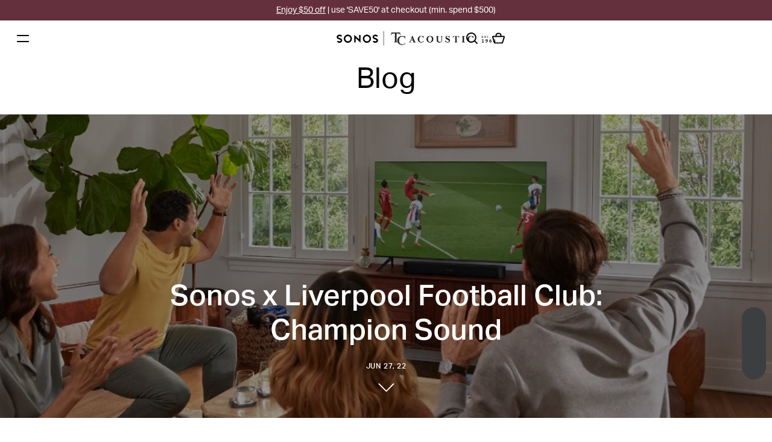

--- FILE ---
content_type: text/html; charset=utf-8
request_url: https://trysonos.sg/blogs/news/sonos-x-liverpool-football-club-champion-sound
body_size: 44829
content:
<!doctype html>
<html lang="en">
	
<head>
  <script src="https://kite.spicegems.org/0/js/scripttags/sonos-sg/static/country-redirect.js" type="text/javascript"></script>
<meta property="og:image" content="https:" />
<meta property="og:image:type" content="image/png" />
<meta property="og:image:width" content="200" />
<meta property="og:image:height" content="200" />

		<meta charset="utf-8">
		<meta http-equiv="X-UA-Compatible" content="IE=edge,chrome=1">
		<meta name="viewport" content="width=device-width,initial-scale=1">
		<meta name="theme-color" content="#557b97">
		<link rel="canonical" href="https://trysonos.sg/blogs/news/sonos-x-liverpool-football-club-champion-sound">

<!-- Google tag (gtag.js) -->
<script async src="https://www.googletagmanager.com/gtag/js?id=G-024K6JQE4B"></script>
<script>
  window.dataLayer = window.dataLayer || [];
  function gtag(){dataLayer.push(arguments);}
  gtag('js', new Date());

  gtag('config', 'G-024K6JQE4B');
</script>

<script src="https://cdn.pagesense.io/js/tatchuanacoustic/96d09f3178fd49d8bb3b4152298e7c5d.js"></script>
  <script>var w=window;var p = w.location.protocol;if(p.indexOf("http") < 0){p = "http"+":";}var d = document;var f = d.getElementsByTagName('script')[0],s = d.createElement('script');s.type = 'text/javascript'; s.async = false; if (s.readyState){s.onreadystatechange = function(){if (s.readyState=="loaded"||s.readyState == "complete"){s.onreadystatechange = null;try{loadwaprops("3z7d94d27d692c199fd0e09241c10f9513","3z5cd04972ee3fea618f27cd9fa6d9bfee","3zfbdbf5be5e605714dfab167d12c14bad8951873953a1ec485846e70c7f3ac35e","3z4ccee3e193116182c15e11f975f7d3ae","0.0");}catch(e){}}};}else {s.onload = function(){try{loadwaprops("3z7d94d27d692c199fd0e09241c10f9513","3z5cd04972ee3fea618f27cd9fa6d9bfee","3zfbdbf5be5e605714dfab167d12c14bad8951873953a1ec485846e70c7f3ac35e","3z4ccee3e193116182c15e11f975f7d3ae","0.0");}catch(e){}};};s.src =p+"//ma.zoho.com/hub/js/WebsiteAutomation.js";f.parentNode.insertBefore(s, f);</script>
  
  <!-- SwiperJS -->
  <link rel="stylesheet" href="https://cdn.jsdelivr.net/npm/swiper@11/swiper-bundle.min.css">
  <script src="https://cdn.jsdelivr.net/npm/swiper@11/swiper-bundle.min.js"></script>
  
  <!-- Hotjar Tracking Code for https://trysonos.sg/ -->
<script>
    (function(h,o,t,j,a,r){
        h.hj=h.hj||function(){(h.hj.q=h.hj.q||[]).push(arguments)};
        h._hjSettings={hjid:2589981,hjsv:6};
        a=o.getElementsByTagName('head')[0];
        r=o.createElement('script');r.async=1;
        r.src=t+h._hjSettings.hjid+j+h._hjSettings.hjsv;
        a.appendChild(r);
    })(window,document,'https://static.hotjar.com/c/hotjar-','.js?sv=');
</script><title>Sonos x Liverpool Football Club: Champion Sound
&ndash; Sonos Singapore</title><meta name="description" content="In August 2021, Sonos became the official sound partner of Liverpool Football Club. It’s our first team partnership in sport and an absolute gamechanger. Here&#39;s how you can bring the Anfield experience home with Sonos. Sounds and Sights in the Stadium On any given matchday, it starts with the scuffs and shuffles down S"><link rel="stylesheet" href="https://use.typekit.net/znf0vfz.css" />
		<link href="//trysonos.sg/cdn/shop/t/28/assets/theme.scss.css?v=125263789780258597561729744577" rel="stylesheet" type="text/css" media="all" />
		<link href="//trysonos.sg/cdn/shop/t/28/assets/vendors.scss.css?v=20147506876993856421729217164" rel="stylesheet" type="text/css" media="all" />
		<link href="//trysonos.sg/cdn/shop/t/28/assets/magnific-popup.css?v=65451962456944049981729217013" rel="stylesheet" type="text/css" media="all" />

		<script>
		var theme = {
				strings: {
				addToCart: "Add to cart",
				soldOut: "Sold out",
				unavailable: "Unavailable",
				regularPrice: "Regular price",
				sale: "Sale",
				showMore: "Show More",
				showLess: "Show Less",
				addressError: "Error looking up that address",
				addressNoResults: "No results for that address",
				addressQueryLimit: "You have exceeded the Google API usage limit. Consider upgrading to a \u003ca href=\"https:\/\/developers.google.com\/maps\/premium\/usage-limits\"\u003ePremium Plan\u003c\/a\u003e.",
				authError: "There was a problem authenticating your Google Maps account.",
				newWindow: "Opens in a new window.",
				external: "Opens external website.",
				newWindowExternal: "Opens external website in a new window.",
				quantityMinimumMessage: "Quantity must be 1 or more"
			},
			moneyFormat: "${{amount}}"
		}
		</script>

	<script src="//trysonos.sg/cdn/shop/t/28/assets/vendor.js?v=147352456107579186821729217132"></script>
	<script src="//trysonos.sg/cdn/shopifycloud/storefront/assets/themes_support/api.jquery-7ab1a3a4.js" defer="defer"></script>
	<script src="//trysonos.sg/cdn/shopifycloud/storefront/assets/themes_support/option_selection-b017cd28.js" defer="defer"></script>
	<script src="//trysonos.sg/cdn/shop/t/28/assets/theme.js?v=63048532734701161971729217164" defer="defer"></script>
	<script src="//trysonos.sg/cdn/shop/t/28/assets/jquery.magnific-popup.min.js?v=184369421263510081681729217007" defer></script>

		<script>window.performance && window.performance.mark && window.performance.mark('shopify.content_for_header.start');</script><meta name="google-site-verification" content="ixnXQHwrrBgKtQsMlUc6uk7q80jM0RtipbXhZDZ5pG4">
<meta name="google-site-verification" content="h85Fe0LfG51oiQ-Ik81UJcc9kPZ6tU76ElA8nuDTSDM">
<meta id="shopify-digital-wallet" name="shopify-digital-wallet" content="/25362563150/digital_wallets/dialog">
<meta name="shopify-checkout-api-token" content="d9d4164e20cec264ad71bbcd9ae50d79">
<meta id="in-context-paypal-metadata" data-shop-id="25362563150" data-venmo-supported="false" data-environment="production" data-locale="en_US" data-paypal-v4="true" data-currency="SGD">
<link rel="alternate" type="application/atom+xml" title="Feed" href="/blogs/news.atom" />
<script async="async" src="/checkouts/internal/preloads.js?locale=en-SG"></script>
<link rel="preconnect" href="https://shop.app" crossorigin="anonymous">
<script async="async" src="https://shop.app/checkouts/internal/preloads.js?locale=en-SG&shop_id=25362563150" crossorigin="anonymous"></script>
<script id="apple-pay-shop-capabilities" type="application/json">{"shopId":25362563150,"countryCode":"SG","currencyCode":"SGD","merchantCapabilities":["supports3DS"],"merchantId":"gid:\/\/shopify\/Shop\/25362563150","merchantName":"Sonos Singapore","requiredBillingContactFields":["postalAddress","email","phone"],"requiredShippingContactFields":["postalAddress","email","phone"],"shippingType":"shipping","supportedNetworks":["visa","masterCard","amex"],"total":{"type":"pending","label":"Sonos Singapore","amount":"1.00"},"shopifyPaymentsEnabled":true,"supportsSubscriptions":true}</script>
<script id="shopify-features" type="application/json">{"accessToken":"d9d4164e20cec264ad71bbcd9ae50d79","betas":["rich-media-storefront-analytics"],"domain":"trysonos.sg","predictiveSearch":true,"shopId":25362563150,"locale":"en"}</script>
<script>var Shopify = Shopify || {};
Shopify.shop = "sonos-sg.myshopify.com";
Shopify.locale = "en";
Shopify.currency = {"active":"SGD","rate":"1.0"};
Shopify.country = "SG";
Shopify.theme = {"name":"[18 Oct] Revamp ATF \u0026 swatch","id":133729255502,"schema_name":"Sonos","schema_version":"1.0.0","theme_store_id":null,"role":"main"};
Shopify.theme.handle = "null";
Shopify.theme.style = {"id":null,"handle":null};
Shopify.cdnHost = "trysonos.sg/cdn";
Shopify.routes = Shopify.routes || {};
Shopify.routes.root = "/";</script>
<script type="module">!function(o){(o.Shopify=o.Shopify||{}).modules=!0}(window);</script>
<script>!function(o){function n(){var o=[];function n(){o.push(Array.prototype.slice.apply(arguments))}return n.q=o,n}var t=o.Shopify=o.Shopify||{};t.loadFeatures=n(),t.autoloadFeatures=n()}(window);</script>
<script>
  window.ShopifyPay = window.ShopifyPay || {};
  window.ShopifyPay.apiHost = "shop.app\/pay";
  window.ShopifyPay.redirectState = null;
</script>
<script id="shop-js-analytics" type="application/json">{"pageType":"article"}</script>
<script defer="defer" async type="module" src="//trysonos.sg/cdn/shopifycloud/shop-js/modules/v2/client.init-shop-cart-sync_BT-GjEfc.en.esm.js"></script>
<script defer="defer" async type="module" src="//trysonos.sg/cdn/shopifycloud/shop-js/modules/v2/chunk.common_D58fp_Oc.esm.js"></script>
<script defer="defer" async type="module" src="//trysonos.sg/cdn/shopifycloud/shop-js/modules/v2/chunk.modal_xMitdFEc.esm.js"></script>
<script type="module">
  await import("//trysonos.sg/cdn/shopifycloud/shop-js/modules/v2/client.init-shop-cart-sync_BT-GjEfc.en.esm.js");
await import("//trysonos.sg/cdn/shopifycloud/shop-js/modules/v2/chunk.common_D58fp_Oc.esm.js");
await import("//trysonos.sg/cdn/shopifycloud/shop-js/modules/v2/chunk.modal_xMitdFEc.esm.js");

  window.Shopify.SignInWithShop?.initShopCartSync?.({"fedCMEnabled":true,"windoidEnabled":true});

</script>
<script>
  window.Shopify = window.Shopify || {};
  if (!window.Shopify.featureAssets) window.Shopify.featureAssets = {};
  window.Shopify.featureAssets['shop-js'] = {"shop-cart-sync":["modules/v2/client.shop-cart-sync_DZOKe7Ll.en.esm.js","modules/v2/chunk.common_D58fp_Oc.esm.js","modules/v2/chunk.modal_xMitdFEc.esm.js"],"init-fed-cm":["modules/v2/client.init-fed-cm_B6oLuCjv.en.esm.js","modules/v2/chunk.common_D58fp_Oc.esm.js","modules/v2/chunk.modal_xMitdFEc.esm.js"],"shop-cash-offers":["modules/v2/client.shop-cash-offers_D2sdYoxE.en.esm.js","modules/v2/chunk.common_D58fp_Oc.esm.js","modules/v2/chunk.modal_xMitdFEc.esm.js"],"shop-login-button":["modules/v2/client.shop-login-button_QeVjl5Y3.en.esm.js","modules/v2/chunk.common_D58fp_Oc.esm.js","modules/v2/chunk.modal_xMitdFEc.esm.js"],"pay-button":["modules/v2/client.pay-button_DXTOsIq6.en.esm.js","modules/v2/chunk.common_D58fp_Oc.esm.js","modules/v2/chunk.modal_xMitdFEc.esm.js"],"shop-button":["modules/v2/client.shop-button_DQZHx9pm.en.esm.js","modules/v2/chunk.common_D58fp_Oc.esm.js","modules/v2/chunk.modal_xMitdFEc.esm.js"],"avatar":["modules/v2/client.avatar_BTnouDA3.en.esm.js"],"init-windoid":["modules/v2/client.init-windoid_CR1B-cfM.en.esm.js","modules/v2/chunk.common_D58fp_Oc.esm.js","modules/v2/chunk.modal_xMitdFEc.esm.js"],"init-shop-for-new-customer-accounts":["modules/v2/client.init-shop-for-new-customer-accounts_C_vY_xzh.en.esm.js","modules/v2/client.shop-login-button_QeVjl5Y3.en.esm.js","modules/v2/chunk.common_D58fp_Oc.esm.js","modules/v2/chunk.modal_xMitdFEc.esm.js"],"init-shop-email-lookup-coordinator":["modules/v2/client.init-shop-email-lookup-coordinator_BI7n9ZSv.en.esm.js","modules/v2/chunk.common_D58fp_Oc.esm.js","modules/v2/chunk.modal_xMitdFEc.esm.js"],"init-shop-cart-sync":["modules/v2/client.init-shop-cart-sync_BT-GjEfc.en.esm.js","modules/v2/chunk.common_D58fp_Oc.esm.js","modules/v2/chunk.modal_xMitdFEc.esm.js"],"shop-toast-manager":["modules/v2/client.shop-toast-manager_DiYdP3xc.en.esm.js","modules/v2/chunk.common_D58fp_Oc.esm.js","modules/v2/chunk.modal_xMitdFEc.esm.js"],"init-customer-accounts":["modules/v2/client.init-customer-accounts_D9ZNqS-Q.en.esm.js","modules/v2/client.shop-login-button_QeVjl5Y3.en.esm.js","modules/v2/chunk.common_D58fp_Oc.esm.js","modules/v2/chunk.modal_xMitdFEc.esm.js"],"init-customer-accounts-sign-up":["modules/v2/client.init-customer-accounts-sign-up_iGw4briv.en.esm.js","modules/v2/client.shop-login-button_QeVjl5Y3.en.esm.js","modules/v2/chunk.common_D58fp_Oc.esm.js","modules/v2/chunk.modal_xMitdFEc.esm.js"],"shop-follow-button":["modules/v2/client.shop-follow-button_CqMgW2wH.en.esm.js","modules/v2/chunk.common_D58fp_Oc.esm.js","modules/v2/chunk.modal_xMitdFEc.esm.js"],"checkout-modal":["modules/v2/client.checkout-modal_xHeaAweL.en.esm.js","modules/v2/chunk.common_D58fp_Oc.esm.js","modules/v2/chunk.modal_xMitdFEc.esm.js"],"shop-login":["modules/v2/client.shop-login_D91U-Q7h.en.esm.js","modules/v2/chunk.common_D58fp_Oc.esm.js","modules/v2/chunk.modal_xMitdFEc.esm.js"],"lead-capture":["modules/v2/client.lead-capture_BJmE1dJe.en.esm.js","modules/v2/chunk.common_D58fp_Oc.esm.js","modules/v2/chunk.modal_xMitdFEc.esm.js"],"payment-terms":["modules/v2/client.payment-terms_Ci9AEqFq.en.esm.js","modules/v2/chunk.common_D58fp_Oc.esm.js","modules/v2/chunk.modal_xMitdFEc.esm.js"]};
</script>
<script>(function() {
  var isLoaded = false;
  function asyncLoad() {
    if (isLoaded) return;
    isLoaded = true;
    var urls = ["https:\/\/sprt-mws-legacy-files.spur-i-t.com\/deliverydate\/source.js?mw_deliverydate_t=1589285180\u0026shop=sonos-sg.myshopify.com","https:\/\/shopify.livechatinc.com\/api\/v2\/script\/337936c0-52b0-4524-ad07-cb87781e66ec\/widget.js?shop=sonos-sg.myshopify.com","https:\/\/widget.eber.co\/new-widget\/initialize\/3553?shop=sonos-sg.myshopify.com","https:\/\/cdn-gp01.grabpay.com\/shopify\/js\/v1\/grab-widget-paylater.js?shop=sonos-sg.myshopify.com","https:\/\/s3.amazonaws.com\/pixelpop\/usercontent\/scripts\/aa01b28c-c778-4e9e-8235-847fd7c400c2\/pixelpop.js?shop=sonos-sg.myshopify.com","https:\/\/widget.anycover.co\/widget.js?shop=sonos-sg.myshopify.com","https:\/\/cdn.hextom.com\/js\/ultimatesalesboost.js?shop=sonos-sg.myshopify.com","\/\/backinstock.useamp.com\/widget\/37450_1767156382.js?category=bis\u0026v=6\u0026shop=sonos-sg.myshopify.com"];
    for (var i = 0; i < urls.length; i++) {
      var s = document.createElement('script');
      s.type = 'text/javascript';
      s.async = true;
      s.src = urls[i];
      var x = document.getElementsByTagName('script')[0];
      x.parentNode.insertBefore(s, x);
    }
  };
  if(window.attachEvent) {
    window.attachEvent('onload', asyncLoad);
  } else {
    window.addEventListener('load', asyncLoad, false);
  }
})();</script>
<script id="__st">var __st={"a":25362563150,"offset":28800,"reqid":"618bce26-a37b-477b-9f63-1b9279105782-1769158309","pageurl":"trysonos.sg\/blogs\/news\/sonos-x-liverpool-football-club-champion-sound","s":"articles-558220705870","u":"1e7a0e900e5c","p":"article","rtyp":"article","rid":558220705870};</script>
<script>window.ShopifyPaypalV4VisibilityTracking = true;</script>
<script id="captcha-bootstrap">!function(){'use strict';const t='contact',e='account',n='new_comment',o=[[t,t],['blogs',n],['comments',n],[t,'customer']],c=[[e,'customer_login'],[e,'guest_login'],[e,'recover_customer_password'],[e,'create_customer']],r=t=>t.map((([t,e])=>`form[action*='/${t}']:not([data-nocaptcha='true']) input[name='form_type'][value='${e}']`)).join(','),a=t=>()=>t?[...document.querySelectorAll(t)].map((t=>t.form)):[];function s(){const t=[...o],e=r(t);return a(e)}const i='password',u='form_key',d=['recaptcha-v3-token','g-recaptcha-response','h-captcha-response',i],f=()=>{try{return window.sessionStorage}catch{return}},m='__shopify_v',_=t=>t.elements[u];function p(t,e,n=!1){try{const o=window.sessionStorage,c=JSON.parse(o.getItem(e)),{data:r}=function(t){const{data:e,action:n}=t;return t[m]||n?{data:e,action:n}:{data:t,action:n}}(c);for(const[e,n]of Object.entries(r))t.elements[e]&&(t.elements[e].value=n);n&&o.removeItem(e)}catch(o){console.error('form repopulation failed',{error:o})}}const l='form_type',E='cptcha';function T(t){t.dataset[E]=!0}const w=window,h=w.document,L='Shopify',v='ce_forms',y='captcha';let A=!1;((t,e)=>{const n=(g='f06e6c50-85a8-45c8-87d0-21a2b65856fe',I='https://cdn.shopify.com/shopifycloud/storefront-forms-hcaptcha/ce_storefront_forms_captcha_hcaptcha.v1.5.2.iife.js',D={infoText:'Protected by hCaptcha',privacyText:'Privacy',termsText:'Terms'},(t,e,n)=>{const o=w[L][v],c=o.bindForm;if(c)return c(t,g,e,D).then(n);var r;o.q.push([[t,g,e,D],n]),r=I,A||(h.body.append(Object.assign(h.createElement('script'),{id:'captcha-provider',async:!0,src:r})),A=!0)});var g,I,D;w[L]=w[L]||{},w[L][v]=w[L][v]||{},w[L][v].q=[],w[L][y]=w[L][y]||{},w[L][y].protect=function(t,e){n(t,void 0,e),T(t)},Object.freeze(w[L][y]),function(t,e,n,w,h,L){const[v,y,A,g]=function(t,e,n){const i=e?o:[],u=t?c:[],d=[...i,...u],f=r(d),m=r(i),_=r(d.filter((([t,e])=>n.includes(e))));return[a(f),a(m),a(_),s()]}(w,h,L),I=t=>{const e=t.target;return e instanceof HTMLFormElement?e:e&&e.form},D=t=>v().includes(t);t.addEventListener('submit',(t=>{const e=I(t);if(!e)return;const n=D(e)&&!e.dataset.hcaptchaBound&&!e.dataset.recaptchaBound,o=_(e),c=g().includes(e)&&(!o||!o.value);(n||c)&&t.preventDefault(),c&&!n&&(function(t){try{if(!f())return;!function(t){const e=f();if(!e)return;const n=_(t);if(!n)return;const o=n.value;o&&e.removeItem(o)}(t);const e=Array.from(Array(32),(()=>Math.random().toString(36)[2])).join('');!function(t,e){_(t)||t.append(Object.assign(document.createElement('input'),{type:'hidden',name:u})),t.elements[u].value=e}(t,e),function(t,e){const n=f();if(!n)return;const o=[...t.querySelectorAll(`input[type='${i}']`)].map((({name:t})=>t)),c=[...d,...o],r={};for(const[a,s]of new FormData(t).entries())c.includes(a)||(r[a]=s);n.setItem(e,JSON.stringify({[m]:1,action:t.action,data:r}))}(t,e)}catch(e){console.error('failed to persist form',e)}}(e),e.submit())}));const S=(t,e)=>{t&&!t.dataset[E]&&(n(t,e.some((e=>e===t))),T(t))};for(const o of['focusin','change'])t.addEventListener(o,(t=>{const e=I(t);D(e)&&S(e,y())}));const B=e.get('form_key'),M=e.get(l),P=B&&M;t.addEventListener('DOMContentLoaded',(()=>{const t=y();if(P)for(const e of t)e.elements[l].value===M&&p(e,B);[...new Set([...A(),...v().filter((t=>'true'===t.dataset.shopifyCaptcha))])].forEach((e=>S(e,t)))}))}(h,new URLSearchParams(w.location.search),n,t,e,['guest_login'])})(!0,!0)}();</script>
<script integrity="sha256-4kQ18oKyAcykRKYeNunJcIwy7WH5gtpwJnB7kiuLZ1E=" data-source-attribution="shopify.loadfeatures" defer="defer" src="//trysonos.sg/cdn/shopifycloud/storefront/assets/storefront/load_feature-a0a9edcb.js" crossorigin="anonymous"></script>
<script crossorigin="anonymous" defer="defer" src="//trysonos.sg/cdn/shopifycloud/storefront/assets/shopify_pay/storefront-65b4c6d7.js?v=20250812"></script>
<script data-source-attribution="shopify.dynamic_checkout.dynamic.init">var Shopify=Shopify||{};Shopify.PaymentButton=Shopify.PaymentButton||{isStorefrontPortableWallets:!0,init:function(){window.Shopify.PaymentButton.init=function(){};var t=document.createElement("script");t.src="https://trysonos.sg/cdn/shopifycloud/portable-wallets/latest/portable-wallets.en.js",t.type="module",document.head.appendChild(t)}};
</script>
<script data-source-attribution="shopify.dynamic_checkout.buyer_consent">
  function portableWalletsHideBuyerConsent(e){var t=document.getElementById("shopify-buyer-consent"),n=document.getElementById("shopify-subscription-policy-button");t&&n&&(t.classList.add("hidden"),t.setAttribute("aria-hidden","true"),n.removeEventListener("click",e))}function portableWalletsShowBuyerConsent(e){var t=document.getElementById("shopify-buyer-consent"),n=document.getElementById("shopify-subscription-policy-button");t&&n&&(t.classList.remove("hidden"),t.removeAttribute("aria-hidden"),n.addEventListener("click",e))}window.Shopify?.PaymentButton&&(window.Shopify.PaymentButton.hideBuyerConsent=portableWalletsHideBuyerConsent,window.Shopify.PaymentButton.showBuyerConsent=portableWalletsShowBuyerConsent);
</script>
<script data-source-attribution="shopify.dynamic_checkout.cart.bootstrap">document.addEventListener("DOMContentLoaded",(function(){function t(){return document.querySelector("shopify-accelerated-checkout-cart, shopify-accelerated-checkout")}if(t())Shopify.PaymentButton.init();else{new MutationObserver((function(e,n){t()&&(Shopify.PaymentButton.init(),n.disconnect())})).observe(document.body,{childList:!0,subtree:!0})}}));
</script>
<link id="shopify-accelerated-checkout-styles" rel="stylesheet" media="screen" href="https://trysonos.sg/cdn/shopifycloud/portable-wallets/latest/accelerated-checkout-backwards-compat.css" crossorigin="anonymous">
<style id="shopify-accelerated-checkout-cart">
        #shopify-buyer-consent {
  margin-top: 1em;
  display: inline-block;
  width: 100%;
}

#shopify-buyer-consent.hidden {
  display: none;
}

#shopify-subscription-policy-button {
  background: none;
  border: none;
  padding: 0;
  text-decoration: underline;
  font-size: inherit;
  cursor: pointer;
}

#shopify-subscription-policy-button::before {
  box-shadow: none;
}

      </style>

<script>window.performance && window.performance.mark && window.performance.mark('shopify.content_for_header.end');</script>
	<!-- XO-InsertCode -->



<!-- End: XO-InsertCode Header-->
<script>
  var dcCart = {"note":null,"attributes":{},"original_total_price":0,"total_price":0,"total_discount":0,"total_weight":0.0,"item_count":0,"items":[],"requires_shipping":false,"currency":"SGD","items_subtotal_price":0,"cart_level_discount_applications":[],"checkout_charge_amount":0};
  
  var dcCustomerId = false;
  var dcCustomerEmail = false;
  var dcCustomerTags = false;
  
</script>

<meta name="ahrefs-site-verification" content="d6bc3019445d78201622f3067451b64c90fb95317695f5042d348a243701cf5b">





<script src="https://cb8cbf9c01424a9587be00335bc20c13.js.ubembed.com" async></script>
   <!-- Google Tag Manager -->
<noscript><iframe src="//www.googletagmanager.com/ns.html?id=GTM-MVTW4FF"
height="0" width="0" style="display:none;visibility:hidden"></iframe></noscript>
<script>(function(w,d,s,l,i){w[l]=w[l]||[];w[l].push({'gtm.start':
new Date().getTime(),event:'gtm.js'});var f=d.getElementsByTagName(s)[0],
j=d.createElement(s),dl=l!='dataLayer'?'&l='+l:'';j.async=true;j.src=
'//www.googletagmanager.com/gtm.js?id='+i+dl;f.parentNode.insertBefore(j,f);
})(window,document,'script','dataLayer','GTM-MVTW4FF');</script>
<!-- End Google Tag Manager -->
      
      

<script>window.__pagefly_analytics_settings__={"version":2,"visits":2758,"dashboardVisits":"861","defaultTrialDay":14,"storefrontPassword":"","acceptGDPR":true,"klaviyoListKey":"MFNKPU","pageflyThemeId":74845683790,"first-home-page":"1","migratedSections":true,"first-product-page":"1","first-collection-page":"1","planMigrated":true,"publish_first_regular_page":"1","install_app":"1","first_visit_pricing_plan":"1","publish_first_product_page":"1","create_first_regular_page":"1","create_first_product_page":"1","publish_first_home_page":"1","create_first_home_page":"1","publish_first_collection_page":"1","acceptGATracking":true,"acceptCrisp":true,"acceptCookies":true,"create_first_collection_page":"1","feedbackTriggered":[{"triggeredAt":"2022-04-06T07:31:40.446Z","type":"OLD_USER"}],"create_first_blog_post":"1"};</script>
 
<link rel="stylesheet" href="//trysonos.sg/cdn/shop/t/28/assets/sca-pp.css?v=26248894406678077071729217128">
 <script>
  
  SCAPPShop = {};
    
  </script>
<script src="//trysonos.sg/cdn/shop/t/28/assets/sca-pp-initial.js?v=180785541093875453591729217128" type="text/javascript"></script>
   
     <script>var dm_insight_id ='DM-7807112489-03';

(function(w,d,u,t,o,c){w['dmtrackingobjectname']=o;c=d.createElement(t);c.async=1;c.src=u;t=d.getElementsByTagName
        (t)[0];t.parentNode.insertBefore(c,t);w[o]=w[o]||function(){(w[o].q=w[o].q||[]).push(arguments);};w[o]('track');
                      })(window, document, '//static.trackedweb.net/js/_dmptv4.js', 'script', 'dmPt');</script> 
   <meta name="facebook-domain-verification" content="hp13vqs9rcqo3x02w1zi1vcs14wvz7" />
<script>
var grab_widget_visiblity='1';
var grab_widget_tenure='4';
var grab_widget_money_format = "${{amount}}";
var grab_data_currency_code = 'SGD';
var grab_widget_current_page_type = 'article';
var grab_page_config_param =  [];
</script>


  <meta name="google-site-verification" content="h85Fe0LfG51oiQ-Ik81UJcc9kPZ6tU76ElA8nuDTSDM" />















<link rel="preload" href="//trysonos.sg/cdn/shop/t/28/assets/limoniapps-discountninja.css?v=151520559483364726651729217164" as="style" onload="this.onload=null;this.rel='stylesheet'">
<noscript><link rel="stylesheet" href="//trysonos.sg/cdn/shop/t/28/assets/limoniapps-discountninja.css?v=151520559483364726651729217164"></noscript>


<script type="text/javascript">
try { var a = window.location.href.replace(window.location.hash, ""); var b = [], hash, g; var c = a.slice(a.indexOf('?') + 1).split('&'); for (var i = 0; i < c.length; i++) {hash = c[i].split('='); g = hash[0]; b.push(g); b[g] = hash[1];} var d = b["token"]; var e = b["discountcode"]; var f = 'li-dn-'; if (d) sessionStorage.setItem(f + 'savedtoken', d); if (e) sessionStorage.setItem(f + 'saveddiscountcode', e); } catch (error) { console.error('[Discount Ninja] Failed to save token', error); }
try { if(typeof EventTarget !== 'undefined'){if(null==EventTarget.prototype.original_limoniAppsDiscountNinja_addEventListener){EventTarget.prototype.original_limoniAppsDiscountNinja_addEventListener=EventTarget.prototype.addEventListener,EventTarget.prototype.addEventListener=function(n,i,t){this.limoniAppsDiscountNinjaAllHandlers=this.limoniAppsDiscountNinjaAllHandlers||[],this.limoniAppsDiscountNinjaAllHandlers.push({typ:n,fn:i,opt:t}),this.original_limoniAppsDiscountNinja_addEventListener(n,i,t)}}} } catch (error) { console.error('[Discount Ninja] Failed to register event handler', error); }
</script>


<script async src="//trysonos.sg/cdn/shop/t/28/assets/limoniapps-discountninja.min.js?v=122199920056964911941729217009"></script>










<!-- BEGIN app block: shopify://apps/geoip-country-redirect/blocks/speeedup_link/a3fa1a12-9aad-4707-ab56-45ccf9191aa7 --><!-- BEGIN app snippet: flags-style --><style id='sgcr-flags-css'>.sgcr-flag {display: inline-block;background-size: contain;background-position: 50%;background-repeat: no-repeat;margin: 0;padding: 0;}.sgcr-flag-af { background-image: url("https://cdn.shopify.com/extensions/01999528-f499-72e0-8480-893097d05005/extension_uid_update.v.0.0.1/assets/af.svg")}.sgcr-flag-ak { background-image: url("https://cdn.shopify.com/extensions/01999528-f499-72e0-8480-893097d05005/extension_uid_update.v.0.0.1/assets/ak.svg")}.sgcr-flag-am { background-image: url("https://cdn.shopify.com/extensions/01999528-f499-72e0-8480-893097d05005/extension_uid_update.v.0.0.1/assets/am.svg")}.sgcr-flag-ar { background-image: url("https://cdn.shopify.com/extensions/01999528-f499-72e0-8480-893097d05005/extension_uid_update.v.0.0.1/assets/ar.svg")}.sgcr-flag-as { background-image: url("https://cdn.shopify.com/extensions/01999528-f499-72e0-8480-893097d05005/extension_uid_update.v.0.0.1/assets/as.svg")}.sgcr-flag-az { background-image: url("https://cdn.shopify.com/extensions/01999528-f499-72e0-8480-893097d05005/extension_uid_update.v.0.0.1/assets/az.svg")}.sgcr-flag-be { background-image: url("https://cdn.shopify.com/extensions/01999528-f499-72e0-8480-893097d05005/extension_uid_update.v.0.0.1/assets/be.svg")}.sgcr-flag-bg { background-image: url("https://cdn.shopify.com/extensions/01999528-f499-72e0-8480-893097d05005/extension_uid_update.v.0.0.1/assets/bg.svg")}.sgcr-flag-bm { background-image: url("https://cdn.shopify.com/extensions/01999528-f499-72e0-8480-893097d05005/extension_uid_update.v.0.0.1/assets/bm.svg")}.sgcr-flag-bn { background-image: url("https://cdn.shopify.com/extensions/01999528-f499-72e0-8480-893097d05005/extension_uid_update.v.0.0.1/assets/bn.svg")}.sgcr-flag-bo { background-image: url("https://cdn.shopify.com/extensions/01999528-f499-72e0-8480-893097d05005/extension_uid_update.v.0.0.1/assets/bo.svg")}.sgcr-flag-br { background-image: url("https://cdn.shopify.com/extensions/01999528-f499-72e0-8480-893097d05005/extension_uid_update.v.0.0.1/assets/br.svg")}.sgcr-flag-bs { background-image: url("https://cdn.shopify.com/extensions/01999528-f499-72e0-8480-893097d05005/extension_uid_update.v.0.0.1/assets/bs.svg")}.sgcr-flag-ca { background-image: url("https://cdn.shopify.com/extensions/01999528-f499-72e0-8480-893097d05005/extension_uid_update.v.0.0.1/assets/ca.svg")}.sgcr-flag-ce { background-image: url("https://cdn.shopify.com/extensions/01999528-f499-72e0-8480-893097d05005/extension_uid_update.v.0.0.1/assets/ce.svg")}.sgcr-flag-ckb { background-image: url("https://cdn.shopify.com/extensions/01999528-f499-72e0-8480-893097d05005/extension_uid_update.v.0.0.1/assets/ckb.svg")}.sgcr-flag-cs { background-image: url("https://cdn.shopify.com/extensions/01999528-f499-72e0-8480-893097d05005/extension_uid_update.v.0.0.1/assets/cs.svg")}.sgcr-flag-cy { background-image: url("https://cdn.shopify.com/extensions/01999528-f499-72e0-8480-893097d05005/extension_uid_update.v.0.0.1/assets/cy.svg")}.sgcr-flag-da { background-image: url("https://cdn.shopify.com/extensions/01999528-f499-72e0-8480-893097d05005/extension_uid_update.v.0.0.1/assets/da.svg")}.sgcr-flag-de { background-image: url("https://cdn.shopify.com/extensions/01999528-f499-72e0-8480-893097d05005/extension_uid_update.v.0.0.1/assets/de.svg")}.sgcr-flag-dz { background-image: url("https://cdn.shopify.com/extensions/01999528-f499-72e0-8480-893097d05005/extension_uid_update.v.0.0.1/assets/dz.svg")}.sgcr-flag-ee { background-image: url("https://cdn.shopify.com/extensions/01999528-f499-72e0-8480-893097d05005/extension_uid_update.v.0.0.1/assets/ee.svg")}.sgcr-flag-el { background-image: url("https://cdn.shopify.com/extensions/01999528-f499-72e0-8480-893097d05005/extension_uid_update.v.0.0.1/assets/el.svg")}.sgcr-flag-en { background-image: url("https://cdn.shopify.com/extensions/01999528-f499-72e0-8480-893097d05005/extension_uid_update.v.0.0.1/assets/en.svg")}.sgcr-flag-eo { background-image: url("https://cdn.shopify.com/extensions/01999528-f499-72e0-8480-893097d05005/extension_uid_update.v.0.0.1/assets/eo.svg")}.sgcr-flag-es { background-image: url("https://cdn.shopify.com/extensions/01999528-f499-72e0-8480-893097d05005/extension_uid_update.v.0.0.1/assets/es.svg")}.sgcr-flag-et { background-image: url("https://cdn.shopify.com/extensions/01999528-f499-72e0-8480-893097d05005/extension_uid_update.v.0.0.1/assets/et.svg")}.sgcr-flag-eu { background-image: url("https://cdn.shopify.com/extensions/01999528-f499-72e0-8480-893097d05005/extension_uid_update.v.0.0.1/assets/eu.svg")}.sgcr-flag-fa { background-image: url("https://cdn.shopify.com/extensions/01999528-f499-72e0-8480-893097d05005/extension_uid_update.v.0.0.1/assets/fa.svg")}.sgcr-flag-ff { background-image: url("https://cdn.shopify.com/extensions/01999528-f499-72e0-8480-893097d05005/extension_uid_update.v.0.0.1/assets/ff.svg")}.sgcr-flag-fi { background-image: url("https://cdn.shopify.com/extensions/01999528-f499-72e0-8480-893097d05005/extension_uid_update.v.0.0.1/assets/fi.svg")}.sgcr-flag-fil { background-image: url("https://cdn.shopify.com/extensions/01999528-f499-72e0-8480-893097d05005/extension_uid_update.v.0.0.1/assets/fil.svg")}.sgcr-flag-fo { background-image: url("https://cdn.shopify.com/extensions/01999528-f499-72e0-8480-893097d05005/extension_uid_update.v.0.0.1/assets/fo.svg")}.sgcr-flag-fr { background-image: url("https://cdn.shopify.com/extensions/01999528-f499-72e0-8480-893097d05005/extension_uid_update.v.0.0.1/assets/fr.svg")}.sgcr-flag-fy { background-image: url("https://cdn.shopify.com/extensions/01999528-f499-72e0-8480-893097d05005/extension_uid_update.v.0.0.1/assets/fy.svg")}.sgcr-flag-ga { background-image: url("https://cdn.shopify.com/extensions/01999528-f499-72e0-8480-893097d05005/extension_uid_update.v.0.0.1/assets/ga.svg")}.sgcr-flag-gd { background-image: url("https://cdn.shopify.com/extensions/01999528-f499-72e0-8480-893097d05005/extension_uid_update.v.0.0.1/assets/gd.svg")}.sgcr-flag-gl { background-image: url("https://cdn.shopify.com/extensions/01999528-f499-72e0-8480-893097d05005/extension_uid_update.v.0.0.1/assets/gl.svg")}.sgcr-flag-gu { background-image: url("https://cdn.shopify.com/extensions/01999528-f499-72e0-8480-893097d05005/extension_uid_update.v.0.0.1/assets/gu.svg")}.sgcr-flag-gv { background-image: url("https://cdn.shopify.com/extensions/01999528-f499-72e0-8480-893097d05005/extension_uid_update.v.0.0.1/assets/gv.svg")}.sgcr-flag-ha { background-image: url("https://cdn.shopify.com/extensions/01999528-f499-72e0-8480-893097d05005/extension_uid_update.v.0.0.1/assets/ha.svg")}.sgcr-flag-he { background-image: url("https://cdn.shopify.com/extensions/01999528-f499-72e0-8480-893097d05005/extension_uid_update.v.0.0.1/assets/he.svg")}.sgcr-flag-hi { background-image: url("https://cdn.shopify.com/extensions/01999528-f499-72e0-8480-893097d05005/extension_uid_update.v.0.0.1/assets/hi.svg")}.sgcr-flag-hr { background-image: url("https://cdn.shopify.com/extensions/01999528-f499-72e0-8480-893097d05005/extension_uid_update.v.0.0.1/assets/hr.svg")}.sgcr-flag-hu { background-image: url("https://cdn.shopify.com/extensions/01999528-f499-72e0-8480-893097d05005/extension_uid_update.v.0.0.1/assets/hu.svg")}.sgcr-flag-hy { background-image: url("https://cdn.shopify.com/extensions/01999528-f499-72e0-8480-893097d05005/extension_uid_update.v.0.0.1/assets/hy.svg")}.sgcr-flag-ia { background-image: url("https://cdn.shopify.com/extensions/01999528-f499-72e0-8480-893097d05005/extension_uid_update.v.0.0.1/assets/ia.svg")}.sgcr-flag-id { background-image: url("https://cdn.shopify.com/extensions/01999528-f499-72e0-8480-893097d05005/extension_uid_update.v.0.0.1/assets/id.svg")}.sgcr-flag-ig { background-image: url("https://cdn.shopify.com/extensions/01999528-f499-72e0-8480-893097d05005/extension_uid_update.v.0.0.1/assets/ig.svg")}.sgcr-flag-ii { background-image: url("https://cdn.shopify.com/extensions/01999528-f499-72e0-8480-893097d05005/extension_uid_update.v.0.0.1/assets/ii.svg")}.sgcr-flag-is { background-image: url("https://cdn.shopify.com/extensions/01999528-f499-72e0-8480-893097d05005/extension_uid_update.v.0.0.1/assets/is.svg")}.sgcr-flag-it { background-image: url("https://cdn.shopify.com/extensions/01999528-f499-72e0-8480-893097d05005/extension_uid_update.v.0.0.1/assets/it.svg")}.sgcr-flag-ja { background-image: url("https://cdn.shopify.com/extensions/01999528-f499-72e0-8480-893097d05005/extension_uid_update.v.0.0.1/assets/ja.svg")}.sgcr-flag-jv { background-image: url("https://cdn.shopify.com/extensions/01999528-f499-72e0-8480-893097d05005/extension_uid_update.v.0.0.1/assets/jv.svg")}.sgcr-flag-ka { background-image: url("https://cdn.shopify.com/extensions/01999528-f499-72e0-8480-893097d05005/extension_uid_update.v.0.0.1/assets/ka.svg")}.sgcr-flag-ki { background-image: url("https://cdn.shopify.com/extensions/01999528-f499-72e0-8480-893097d05005/extension_uid_update.v.0.0.1/assets/ki.svg")}.sgcr-flag-kk { background-image: url("https://cdn.shopify.com/extensions/01999528-f499-72e0-8480-893097d05005/extension_uid_update.v.0.0.1/assets/kk.svg")}.sgcr-flag-kl { background-image: url("https://cdn.shopify.com/extensions/01999528-f499-72e0-8480-893097d05005/extension_uid_update.v.0.0.1/assets/kl.svg")}.sgcr-flag-km { background-image: url("https://cdn.shopify.com/extensions/01999528-f499-72e0-8480-893097d05005/extension_uid_update.v.0.0.1/assets/km.svg")}.sgcr-flag-kn { background-image: url("https://cdn.shopify.com/extensions/01999528-f499-72e0-8480-893097d05005/extension_uid_update.v.0.0.1/assets/kn.svg")}.sgcr-flag-ko { background-image: url("https://cdn.shopify.com/extensions/01999528-f499-72e0-8480-893097d05005/extension_uid_update.v.0.0.1/assets/ko.svg")}.sgcr-flag-ks { background-image: url("https://cdn.shopify.com/extensions/01999528-f499-72e0-8480-893097d05005/extension_uid_update.v.0.0.1/assets/ks.svg")}.sgcr-flag-ku { background-image: url("https://cdn.shopify.com/extensions/01999528-f499-72e0-8480-893097d05005/extension_uid_update.v.0.0.1/assets/ku.svg")}.sgcr-flag-kw { background-image: url("https://cdn.shopify.com/extensions/01999528-f499-72e0-8480-893097d05005/extension_uid_update.v.0.0.1/assets/kw.svg")}.sgcr-flag-ky { background-image: url("https://cdn.shopify.com/extensions/01999528-f499-72e0-8480-893097d05005/extension_uid_update.v.0.0.1/assets/ky.svg")}.sgcr-flag-lb { background-image: url("https://cdn.shopify.com/extensions/01999528-f499-72e0-8480-893097d05005/extension_uid_update.v.0.0.1/assets/lb.svg")}.sgcr-flag-lg { background-image: url("https://cdn.shopify.com/extensions/01999528-f499-72e0-8480-893097d05005/extension_uid_update.v.0.0.1/assets/lg.svg")}.sgcr-flag-ln { background-image: url("https://cdn.shopify.com/extensions/01999528-f499-72e0-8480-893097d05005/extension_uid_update.v.0.0.1/assets/ln.svg")}.sgcr-flag-lo { background-image: url("https://cdn.shopify.com/extensions/01999528-f499-72e0-8480-893097d05005/extension_uid_update.v.0.0.1/assets/lo.svg")}.sgcr-flag-lt { background-image: url("https://cdn.shopify.com/extensions/01999528-f499-72e0-8480-893097d05005/extension_uid_update.v.0.0.1/assets/lt.svg")}.sgcr-flag-lu { background-image: url("https://cdn.shopify.com/extensions/01999528-f499-72e0-8480-893097d05005/extension_uid_update.v.0.0.1/assets/lu.svg")}.sgcr-flag-lv { background-image: url("https://cdn.shopify.com/extensions/01999528-f499-72e0-8480-893097d05005/extension_uid_update.v.0.0.1/assets/lv.svg")}.sgcr-flag-mg { background-image: url("https://cdn.shopify.com/extensions/01999528-f499-72e0-8480-893097d05005/extension_uid_update.v.0.0.1/assets/mg.svg")}.sgcr-flag-mi { background-image: url("https://cdn.shopify.com/extensions/01999528-f499-72e0-8480-893097d05005/extension_uid_update.v.0.0.1/assets/mi.svg")}.sgcr-flag-mk { background-image: url("https://cdn.shopify.com/extensions/01999528-f499-72e0-8480-893097d05005/extension_uid_update.v.0.0.1/assets/mk.svg")}.sgcr-flag-ml { background-image: url("https://cdn.shopify.com/extensions/01999528-f499-72e0-8480-893097d05005/extension_uid_update.v.0.0.1/assets/ml.svg")}.sgcr-flag-mn { background-image: url("https://cdn.shopify.com/extensions/01999528-f499-72e0-8480-893097d05005/extension_uid_update.v.0.0.1/assets/mn.svg")}.sgcr-flag-mr { background-image: url("https://cdn.shopify.com/extensions/01999528-f499-72e0-8480-893097d05005/extension_uid_update.v.0.0.1/assets/mr.svg")}.sgcr-flag-ms { background-image: url("https://cdn.shopify.com/extensions/01999528-f499-72e0-8480-893097d05005/extension_uid_update.v.0.0.1/assets/ms.svg")}.sgcr-flag-mt { background-image: url("https://cdn.shopify.com/extensions/01999528-f499-72e0-8480-893097d05005/extension_uid_update.v.0.0.1/assets/mt.svg")}.sgcr-flag-my { background-image: url("https://cdn.shopify.com/extensions/01999528-f499-72e0-8480-893097d05005/extension_uid_update.v.0.0.1/assets/my.svg")}.sgcr-flag-nb { background-image: url("https://cdn.shopify.com/extensions/01999528-f499-72e0-8480-893097d05005/extension_uid_update.v.0.0.1/assets/nb.svg")}.sgcr-flag-nd { background-image: url("https://cdn.shopify.com/extensions/01999528-f499-72e0-8480-893097d05005/extension_uid_update.v.0.0.1/assets/nd.svg")}.sgcr-flag-ne { background-image: url("https://cdn.shopify.com/extensions/01999528-f499-72e0-8480-893097d05005/extension_uid_update.v.0.0.1/assets/ne.svg")}.sgcr-flag-nl { background-image: url("https://cdn.shopify.com/extensions/01999528-f499-72e0-8480-893097d05005/extension_uid_update.v.0.0.1/assets/nl.svg")}.sgcr-flag-nn { background-image: url("https://cdn.shopify.com/extensions/01999528-f499-72e0-8480-893097d05005/extension_uid_update.v.0.0.1/assets/nn.svg")}.sgcr-flag-no { background-image: url("https://cdn.shopify.com/extensions/01999528-f499-72e0-8480-893097d05005/extension_uid_update.v.0.0.1/assets/no.svg")}.sgcr-flag-om { background-image: url("https://cdn.shopify.com/extensions/01999528-f499-72e0-8480-893097d05005/extension_uid_update.v.0.0.1/assets/om.svg")}.sgcr-flag-or { background-image: url("https://cdn.shopify.com/extensions/01999528-f499-72e0-8480-893097d05005/extension_uid_update.v.0.0.1/assets/or.svg")}.sgcr-flag-os { background-image: url("https://cdn.shopify.com/extensions/01999528-f499-72e0-8480-893097d05005/extension_uid_update.v.0.0.1/assets/os.svg")}.sgcr-flag-pa { background-image: url("https://cdn.shopify.com/extensions/01999528-f499-72e0-8480-893097d05005/extension_uid_update.v.0.0.1/assets/pa.svg")}.sgcr-flag-pl { background-image: url("https://cdn.shopify.com/extensions/01999528-f499-72e0-8480-893097d05005/extension_uid_update.v.0.0.1/assets/pl.svg")}.sgcr-flag-ps { background-image: url("https://cdn.shopify.com/extensions/01999528-f499-72e0-8480-893097d05005/extension_uid_update.v.0.0.1/assets/ps.svg")}.sgcr-flag-pt-br { background-image: url("https://cdn.shopify.com/extensions/01999528-f499-72e0-8480-893097d05005/extension_uid_update.v.0.0.1/assets/pt-br.svg")}.sgcr-flag-pt-pt { background-image: url("https://cdn.shopify.com/extensions/01999528-f499-72e0-8480-893097d05005/extension_uid_update.v.0.0.1/assets/pt-pt.svg")}.sgcr-flag-qu { background-image: url("https://cdn.shopify.com/extensions/01999528-f499-72e0-8480-893097d05005/extension_uid_update.v.0.0.1/assets/qu.svg")}.sgcr-flag-rm { background-image: url("https://cdn.shopify.com/extensions/01999528-f499-72e0-8480-893097d05005/extension_uid_update.v.0.0.1/assets/rm.svg")}.sgcr-flag-rn { background-image: url("https://cdn.shopify.com/extensions/01999528-f499-72e0-8480-893097d05005/extension_uid_update.v.0.0.1/assets/rn.svg")}.sgcr-flag-ro { background-image: url("https://cdn.shopify.com/extensions/01999528-f499-72e0-8480-893097d05005/extension_uid_update.v.0.0.1/assets/ro.svg")}.sgcr-flag-ru { background-image: url("https://cdn.shopify.com/extensions/01999528-f499-72e0-8480-893097d05005/extension_uid_update.v.0.0.1/assets/ru.svg")}.sgcr-flag-rw { background-image: url("https://cdn.shopify.com/extensions/01999528-f499-72e0-8480-893097d05005/extension_uid_update.v.0.0.1/assets/rw.svg")}.sgcr-flag-sa { background-image: url("https://cdn.shopify.com/extensions/01999528-f499-72e0-8480-893097d05005/extension_uid_update.v.0.0.1/assets/sa.svg")}.sgcr-flag-sc { background-image: url("https://cdn.shopify.com/extensions/01999528-f499-72e0-8480-893097d05005/extension_uid_update.v.0.0.1/assets/sc.svg")}.sgcr-flag-sd { background-image: url("https://cdn.shopify.com/extensions/01999528-f499-72e0-8480-893097d05005/extension_uid_update.v.0.0.1/assets/sd.svg")}.sgcr-flag-se { background-image: url("https://cdn.shopify.com/extensions/01999528-f499-72e0-8480-893097d05005/extension_uid_update.v.0.0.1/assets/se.svg")}.sgcr-flag-sg { background-image: url("https://cdn.shopify.com/extensions/01999528-f499-72e0-8480-893097d05005/extension_uid_update.v.0.0.1/assets/sg.svg")}.sgcr-flag-si { background-image: url("https://cdn.shopify.com/extensions/01999528-f499-72e0-8480-893097d05005/extension_uid_update.v.0.0.1/assets/si.svg")}.sgcr-flag-sk { background-image: url("https://cdn.shopify.com/extensions/01999528-f499-72e0-8480-893097d05005/extension_uid_update.v.0.0.1/assets/sk.svg")}.sgcr-flag-sl { background-image: url("https://cdn.shopify.com/extensions/01999528-f499-72e0-8480-893097d05005/extension_uid_update.v.0.0.1/assets/sl.svg")}.sgcr-flag-sn { background-image: url("https://cdn.shopify.com/extensions/01999528-f499-72e0-8480-893097d05005/extension_uid_update.v.0.0.1/assets/sn.svg")}.sgcr-flag-so { background-image: url("https://cdn.shopify.com/extensions/01999528-f499-72e0-8480-893097d05005/extension_uid_update.v.0.0.1/assets/so.svg")}.sgcr-flag-sq { background-image: url("https://cdn.shopify.com/extensions/01999528-f499-72e0-8480-893097d05005/extension_uid_update.v.0.0.1/assets/sq.svg")}.sgcr-flag-sr { background-image: url("https://cdn.shopify.com/extensions/01999528-f499-72e0-8480-893097d05005/extension_uid_update.v.0.0.1/assets/sr.svg")}.sgcr-flag-su { background-image: url("https://cdn.shopify.com/extensions/01999528-f499-72e0-8480-893097d05005/extension_uid_update.v.0.0.1/assets/su.svg")}.sgcr-flag-sv { background-image: url("https://cdn.shopify.com/extensions/01999528-f499-72e0-8480-893097d05005/extension_uid_update.v.0.0.1/assets/sv.svg")}.sgcr-flag-sw { background-image: url("https://cdn.shopify.com/extensions/01999528-f499-72e0-8480-893097d05005/extension_uid_update.v.0.0.1/assets/sw.svg")}.sgcr-flag-ta { background-image: url("https://cdn.shopify.com/extensions/01999528-f499-72e0-8480-893097d05005/extension_uid_update.v.0.0.1/assets/ta.svg")}.sgcr-flag-te { background-image: url("https://cdn.shopify.com/extensions/01999528-f499-72e0-8480-893097d05005/extension_uid_update.v.0.0.1/assets/te.svg")}.sgcr-flag-tg { background-image: url("https://cdn.shopify.com/extensions/01999528-f499-72e0-8480-893097d05005/extension_uid_update.v.0.0.1/assets/tg.svg")}.sgcr-flag-th { background-image: url("https://cdn.shopify.com/extensions/01999528-f499-72e0-8480-893097d05005/extension_uid_update.v.0.0.1/assets/th.svg")}.sgcr-flag-ti { background-image: url("https://cdn.shopify.com/extensions/01999528-f499-72e0-8480-893097d05005/extension_uid_update.v.0.0.1/assets/ti.svg")}.sgcr-flag-tk { background-image: url("https://cdn.shopify.com/extensions/01999528-f499-72e0-8480-893097d05005/extension_uid_update.v.0.0.1/assets/tk.svg")}.sgcr-flag-to { background-image: url("https://cdn.shopify.com/extensions/01999528-f499-72e0-8480-893097d05005/extension_uid_update.v.0.0.1/assets/to.svg")}.sgcr-flag-tr { background-image: url("https://cdn.shopify.com/extensions/01999528-f499-72e0-8480-893097d05005/extension_uid_update.v.0.0.1/assets/tr.svg")}.sgcr-flag-tt { background-image: url("https://cdn.shopify.com/extensions/01999528-f499-72e0-8480-893097d05005/extension_uid_update.v.0.0.1/assets/tt.svg")}.sgcr-flag-ug { background-image: url("https://cdn.shopify.com/extensions/01999528-f499-72e0-8480-893097d05005/extension_uid_update.v.0.0.1/assets/ug.svg")}.sgcr-flag-uk { background-image: url("https://cdn.shopify.com/extensions/01999528-f499-72e0-8480-893097d05005/extension_uid_update.v.0.0.1/assets/uk.svg")}.sgcr-flag-ur { background-image: url("https://cdn.shopify.com/extensions/01999528-f499-72e0-8480-893097d05005/extension_uid_update.v.0.0.1/assets/ur.svg")}.sgcr-flag-uz { background-image: url("https://cdn.shopify.com/extensions/01999528-f499-72e0-8480-893097d05005/extension_uid_update.v.0.0.1/assets/uz.svg")}.sgcr-flag-vi { background-image: url("https://cdn.shopify.com/extensions/01999528-f499-72e0-8480-893097d05005/extension_uid_update.v.0.0.1/assets/vi.svg")}.sgcr-flag-wo { background-image: url("https://cdn.shopify.com/extensions/01999528-f499-72e0-8480-893097d05005/extension_uid_update.v.0.0.1/assets/wo.svg")}.sgcr-flag-xh { background-image: url("https://cdn.shopify.com/extensions/01999528-f499-72e0-8480-893097d05005/extension_uid_update.v.0.0.1/assets/xh.svg")}.sgcr-flag-yi { background-image: url("https://cdn.shopify.com/extensions/01999528-f499-72e0-8480-893097d05005/extension_uid_update.v.0.0.1/assets/yi.svg")}.sgcr-flag-yo { background-image: url("https://cdn.shopify.com/extensions/01999528-f499-72e0-8480-893097d05005/extension_uid_update.v.0.0.1/assets/yo.svg")}.sgcr-flag-zh-cn { background-image: url("https://cdn.shopify.com/extensions/01999528-f499-72e0-8480-893097d05005/extension_uid_update.v.0.0.1/assets/zh-cn.svg")}.sgcr-flag-zh-tw { background-image: url("https://cdn.shopify.com/extensions/01999528-f499-72e0-8480-893097d05005/extension_uid_update.v.0.0.1/assets/zh-tw.svg")}.sgcr-flag-zu { background-image: url("https://cdn.shopify.com/extensions/01999528-f499-72e0-8480-893097d05005/extension_uid_update.v.0.0.1/assets/zu.svg")}.sgcr-flag-aed { background-image: url("https://cdn.shopify.com/extensions/01999528-f499-72e0-8480-893097d05005/extension_uid_update.v.0.0.1/assets/aed.svg")}.sgcr-flag-afn { background-image: url("https://cdn.shopify.com/extensions/01999528-f499-72e0-8480-893097d05005/extension_uid_update.v.0.0.1/assets/afn.svg")}.sgcr-flag-all { background-image: url("https://cdn.shopify.com/extensions/01999528-f499-72e0-8480-893097d05005/extension_uid_update.v.0.0.1/assets/all.svg")}.sgcr-flag-amd { background-image: url("https://cdn.shopify.com/extensions/01999528-f499-72e0-8480-893097d05005/extension_uid_update.v.0.0.1/assets/amd.svg")}.sgcr-flag-ang { background-image: url("https://cdn.shopify.com/extensions/01999528-f499-72e0-8480-893097d05005/extension_uid_update.v.0.0.1/assets/ang.svg")}.sgcr-flag-aoa { background-image: url("https://cdn.shopify.com/extensions/01999528-f499-72e0-8480-893097d05005/extension_uid_update.v.0.0.1/assets/aoa.svg")}.sgcr-flag-ars { background-image: url("https://cdn.shopify.com/extensions/01999528-f499-72e0-8480-893097d05005/extension_uid_update.v.0.0.1/assets/ars.svg")}.sgcr-flag-aud { background-image: url("https://cdn.shopify.com/extensions/01999528-f499-72e0-8480-893097d05005/extension_uid_update.v.0.0.1/assets/aud.svg")}.sgcr-flag-awg { background-image: url("https://cdn.shopify.com/extensions/01999528-f499-72e0-8480-893097d05005/extension_uid_update.v.0.0.1/assets/awg.svg")}.sgcr-flag-azn { background-image: url("https://cdn.shopify.com/extensions/01999528-f499-72e0-8480-893097d05005/extension_uid_update.v.0.0.1/assets/azn.svg")}.sgcr-flag-bam { background-image: url("https://cdn.shopify.com/extensions/01999528-f499-72e0-8480-893097d05005/extension_uid_update.v.0.0.1/assets/bam.svg")}.sgcr-flag-bbd { background-image: url("https://cdn.shopify.com/extensions/01999528-f499-72e0-8480-893097d05005/extension_uid_update.v.0.0.1/assets/bbd.svg")}.sgcr-flag-bdt { background-image: url("https://cdn.shopify.com/extensions/01999528-f499-72e0-8480-893097d05005/extension_uid_update.v.0.0.1/assets/bdt.svg")}.sgcr-flag-bgn { background-image: url("https://cdn.shopify.com/extensions/01999528-f499-72e0-8480-893097d05005/extension_uid_update.v.0.0.1/assets/bgn.svg")}.sgcr-flag-bhd { background-image: url("https://cdn.shopify.com/extensions/01999528-f499-72e0-8480-893097d05005/extension_uid_update.v.0.0.1/assets/bhd.svg")}.sgcr-flag-bif { background-image: url("https://cdn.shopify.com/extensions/01999528-f499-72e0-8480-893097d05005/extension_uid_update.v.0.0.1/assets/bif.svg")}.sgcr-flag-bnd { background-image: url("https://cdn.shopify.com/extensions/01999528-f499-72e0-8480-893097d05005/extension_uid_update.v.0.0.1/assets/bnd.svg")}.sgcr-flag-bob { background-image: url("https://cdn.shopify.com/extensions/01999528-f499-72e0-8480-893097d05005/extension_uid_update.v.0.0.1/assets/bob.svg")}.sgcr-flag-brl { background-image: url("https://cdn.shopify.com/extensions/01999528-f499-72e0-8480-893097d05005/extension_uid_update.v.0.0.1/assets/brl.svg")}.sgcr-flag-bsd { background-image: url("https://cdn.shopify.com/extensions/01999528-f499-72e0-8480-893097d05005/extension_uid_update.v.0.0.1/assets/bsd.svg")}.sgcr-flag-btn { background-image: url("https://cdn.shopify.com/extensions/01999528-f499-72e0-8480-893097d05005/extension_uid_update.v.0.0.1/assets/btn.svg")}.sgcr-flag-bwp { background-image: url("https://cdn.shopify.com/extensions/01999528-f499-72e0-8480-893097d05005/extension_uid_update.v.0.0.1/assets/bwp.svg")}.sgcr-flag-byn { background-image: url("https://cdn.shopify.com/extensions/01999528-f499-72e0-8480-893097d05005/extension_uid_update.v.0.0.1/assets/byn.svg")}.sgcr-flag-bzd { background-image: url("https://cdn.shopify.com/extensions/01999528-f499-72e0-8480-893097d05005/extension_uid_update.v.0.0.1/assets/bzd.svg")}.sgcr-flag-cad { background-image: url("https://cdn.shopify.com/extensions/01999528-f499-72e0-8480-893097d05005/extension_uid_update.v.0.0.1/assets/cad.svg")}.sgcr-flag-cdf { background-image: url("https://cdn.shopify.com/extensions/01999528-f499-72e0-8480-893097d05005/extension_uid_update.v.0.0.1/assets/cdf.svg")}.sgcr-flag-chf { background-image: url("https://cdn.shopify.com/extensions/01999528-f499-72e0-8480-893097d05005/extension_uid_update.v.0.0.1/assets/chf.svg")}.sgcr-flag-clp { background-image: url("https://cdn.shopify.com/extensions/01999528-f499-72e0-8480-893097d05005/extension_uid_update.v.0.0.1/assets/clp.svg")}.sgcr-flag-cny { background-image: url("https://cdn.shopify.com/extensions/01999528-f499-72e0-8480-893097d05005/extension_uid_update.v.0.0.1/assets/cny.svg")}.sgcr-flag-cop { background-image: url("https://cdn.shopify.com/extensions/01999528-f499-72e0-8480-893097d05005/extension_uid_update.v.0.0.1/assets/cop.svg")}.sgcr-flag-crc { background-image: url("https://cdn.shopify.com/extensions/01999528-f499-72e0-8480-893097d05005/extension_uid_update.v.0.0.1/assets/crc.svg")}.sgcr-flag-cve { background-image: url("https://cdn.shopify.com/extensions/01999528-f499-72e0-8480-893097d05005/extension_uid_update.v.0.0.1/assets/cve.svg")}.sgcr-flag-czk { background-image: url("https://cdn.shopify.com/extensions/01999528-f499-72e0-8480-893097d05005/extension_uid_update.v.0.0.1/assets/czk.svg")}.sgcr-flag-djf { background-image: url("https://cdn.shopify.com/extensions/01999528-f499-72e0-8480-893097d05005/extension_uid_update.v.0.0.1/assets/djf.svg")}.sgcr-flag-dkk { background-image: url("https://cdn.shopify.com/extensions/01999528-f499-72e0-8480-893097d05005/extension_uid_update.v.0.0.1/assets/dkk.svg")}.sgcr-flag-dop { background-image: url("https://cdn.shopify.com/extensions/01999528-f499-72e0-8480-893097d05005/extension_uid_update.v.0.0.1/assets/dop.svg")}.sgcr-flag-dzd { background-image: url("https://cdn.shopify.com/extensions/01999528-f499-72e0-8480-893097d05005/extension_uid_update.v.0.0.1/assets/dzd.svg")}.sgcr-flag-egp { background-image: url("https://cdn.shopify.com/extensions/01999528-f499-72e0-8480-893097d05005/extension_uid_update.v.0.0.1/assets/egp.svg")}.sgcr-flag-ern { background-image: url("https://cdn.shopify.com/extensions/01999528-f499-72e0-8480-893097d05005/extension_uid_update.v.0.0.1/assets/ern.svg")}.sgcr-flag-etb { background-image: url("https://cdn.shopify.com/extensions/01999528-f499-72e0-8480-893097d05005/extension_uid_update.v.0.0.1/assets/etb.svg")}.sgcr-flag-eur { background-image: url("https://cdn.shopify.com/extensions/01999528-f499-72e0-8480-893097d05005/extension_uid_update.v.0.0.1/assets/eur.svg")}.sgcr-flag-fjd { background-image: url("https://cdn.shopify.com/extensions/01999528-f499-72e0-8480-893097d05005/extension_uid_update.v.0.0.1/assets/fjd.svg")}.sgcr-flag-fkp { background-image: url("https://cdn.shopify.com/extensions/01999528-f499-72e0-8480-893097d05005/extension_uid_update.v.0.0.1/assets/fkp.svg")}.sgcr-flag-gbp { background-image: url("https://cdn.shopify.com/extensions/01999528-f499-72e0-8480-893097d05005/extension_uid_update.v.0.0.1/assets/gbp.svg")}.sgcr-flag-gel { background-image: url("https://cdn.shopify.com/extensions/01999528-f499-72e0-8480-893097d05005/extension_uid_update.v.0.0.1/assets/gel.svg")}.sgcr-flag-ghs { background-image: url("https://cdn.shopify.com/extensions/01999528-f499-72e0-8480-893097d05005/extension_uid_update.v.0.0.1/assets/ghs.svg")}.sgcr-flag-gmd { background-image: url("https://cdn.shopify.com/extensions/01999528-f499-72e0-8480-893097d05005/extension_uid_update.v.0.0.1/assets/gmd.svg")}.sgcr-flag-gnf { background-image: url("https://cdn.shopify.com/extensions/01999528-f499-72e0-8480-893097d05005/extension_uid_update.v.0.0.1/assets/gnf.svg")}.sgcr-flag-gtq { background-image: url("https://cdn.shopify.com/extensions/01999528-f499-72e0-8480-893097d05005/extension_uid_update.v.0.0.1/assets/gtq.svg")}.sgcr-flag-gyd { background-image: url("https://cdn.shopify.com/extensions/01999528-f499-72e0-8480-893097d05005/extension_uid_update.v.0.0.1/assets/gyd.svg")}.sgcr-flag-hkd { background-image: url("https://cdn.shopify.com/extensions/01999528-f499-72e0-8480-893097d05005/extension_uid_update.v.0.0.1/assets/hkd.svg")}.sgcr-flag-hnl { background-image: url("https://cdn.shopify.com/extensions/01999528-f499-72e0-8480-893097d05005/extension_uid_update.v.0.0.1/assets/hnl.svg")}.sgcr-flag-hrk { background-image: url("https://cdn.shopify.com/extensions/01999528-f499-72e0-8480-893097d05005/extension_uid_update.v.0.0.1/assets/hrk.svg")}.sgcr-flag-htg { background-image: url("https://cdn.shopify.com/extensions/01999528-f499-72e0-8480-893097d05005/extension_uid_update.v.0.0.1/assets/htg.svg")}.sgcr-flag-huf { background-image: url("https://cdn.shopify.com/extensions/01999528-f499-72e0-8480-893097d05005/extension_uid_update.v.0.0.1/assets/huf.svg")}.sgcr-flag-idr { background-image: url("https://cdn.shopify.com/extensions/01999528-f499-72e0-8480-893097d05005/extension_uid_update.v.0.0.1/assets/idr.svg")}.sgcr-flag-ils { background-image: url("https://cdn.shopify.com/extensions/01999528-f499-72e0-8480-893097d05005/extension_uid_update.v.0.0.1/assets/ils.svg")}.sgcr-flag-inr { background-image: url("https://cdn.shopify.com/extensions/01999528-f499-72e0-8480-893097d05005/extension_uid_update.v.0.0.1/assets/inr.svg")}.sgcr-flag-iqd { background-image: url("https://cdn.shopify.com/extensions/01999528-f499-72e0-8480-893097d05005/extension_uid_update.v.0.0.1/assets/iqd.svg")}.sgcr-flag-isk { background-image: url("https://cdn.shopify.com/extensions/01999528-f499-72e0-8480-893097d05005/extension_uid_update.v.0.0.1/assets/isk.svg")}.sgcr-flag-jmd { background-image: url("https://cdn.shopify.com/extensions/01999528-f499-72e0-8480-893097d05005/extension_uid_update.v.0.0.1/assets/jmd.svg")}.sgcr-flag-jod { background-image: url("https://cdn.shopify.com/extensions/01999528-f499-72e0-8480-893097d05005/extension_uid_update.v.0.0.1/assets/jod.svg")}.sgcr-flag-jpy { background-image: url("https://cdn.shopify.com/extensions/01999528-f499-72e0-8480-893097d05005/extension_uid_update.v.0.0.1/assets/jpy.svg")}.sgcr-flag-kes { background-image: url("https://cdn.shopify.com/extensions/01999528-f499-72e0-8480-893097d05005/extension_uid_update.v.0.0.1/assets/kes.svg")}.sgcr-flag-kgs { background-image: url("https://cdn.shopify.com/extensions/01999528-f499-72e0-8480-893097d05005/extension_uid_update.v.0.0.1/assets/kgs.svg")}.sgcr-flag-khr { background-image: url("https://cdn.shopify.com/extensions/01999528-f499-72e0-8480-893097d05005/extension_uid_update.v.0.0.1/assets/khr.svg")}.sgcr-flag-kmf { background-image: url("https://cdn.shopify.com/extensions/01999528-f499-72e0-8480-893097d05005/extension_uid_update.v.0.0.1/assets/kmf.svg")}.sgcr-flag-krw { background-image: url("https://cdn.shopify.com/extensions/01999528-f499-72e0-8480-893097d05005/extension_uid_update.v.0.0.1/assets/krw.svg")}.sgcr-flag-kwd { background-image: url("https://cdn.shopify.com/extensions/01999528-f499-72e0-8480-893097d05005/extension_uid_update.v.0.0.1/assets/kwd.svg")}.sgcr-flag-kyd { background-image: url("https://cdn.shopify.com/extensions/01999528-f499-72e0-8480-893097d05005/extension_uid_update.v.0.0.1/assets/kyd.svg")}.sgcr-flag-kzt { background-image: url("https://cdn.shopify.com/extensions/01999528-f499-72e0-8480-893097d05005/extension_uid_update.v.0.0.1/assets/kzt.svg")}.sgcr-flag-lak { background-image: url("https://cdn.shopify.com/extensions/01999528-f499-72e0-8480-893097d05005/extension_uid_update.v.0.0.1/assets/lak.svg")}.sgcr-flag-lbp { background-image: url("https://cdn.shopify.com/extensions/01999528-f499-72e0-8480-893097d05005/extension_uid_update.v.0.0.1/assets/lbp.svg")}.sgcr-flag-lkr { background-image: url("https://cdn.shopify.com/extensions/01999528-f499-72e0-8480-893097d05005/extension_uid_update.v.0.0.1/assets/lkr.svg")}.sgcr-flag-lrd { background-image: url("https://cdn.shopify.com/extensions/01999528-f499-72e0-8480-893097d05005/extension_uid_update.v.0.0.1/assets/lrd.svg")}.sgcr-flag-lsl { background-image: url("https://cdn.shopify.com/extensions/01999528-f499-72e0-8480-893097d05005/extension_uid_update.v.0.0.1/assets/lsl.svg")}.sgcr-flag-lyd { background-image: url("https://cdn.shopify.com/extensions/01999528-f499-72e0-8480-893097d05005/extension_uid_update.v.0.0.1/assets/lyd.svg")}.sgcr-flag-mad { background-image: url("https://cdn.shopify.com/extensions/01999528-f499-72e0-8480-893097d05005/extension_uid_update.v.0.0.1/assets/mad.svg")}.sgcr-flag-mdl { background-image: url("https://cdn.shopify.com/extensions/01999528-f499-72e0-8480-893097d05005/extension_uid_update.v.0.0.1/assets/mdl.svg")}.sgcr-flag-mga { background-image: url("https://cdn.shopify.com/extensions/01999528-f499-72e0-8480-893097d05005/extension_uid_update.v.0.0.1/assets/mga.svg")}.sgcr-flag-mkd { background-image: url("https://cdn.shopify.com/extensions/01999528-f499-72e0-8480-893097d05005/extension_uid_update.v.0.0.1/assets/mkd.svg")}.sgcr-flag-mmk { background-image: url("https://cdn.shopify.com/extensions/01999528-f499-72e0-8480-893097d05005/extension_uid_update.v.0.0.1/assets/mmk.svg")}.sgcr-flag-mnt { background-image: url("https://cdn.shopify.com/extensions/01999528-f499-72e0-8480-893097d05005/extension_uid_update.v.0.0.1/assets/mnt.svg")}.sgcr-flag-mop { background-image: url("https://cdn.shopify.com/extensions/01999528-f499-72e0-8480-893097d05005/extension_uid_update.v.0.0.1/assets/mop.svg")}.sgcr-flag-mro { background-image: url("https://cdn.shopify.com/extensions/01999528-f499-72e0-8480-893097d05005/extension_uid_update.v.0.0.1/assets/mro.svg")}.sgcr-flag-mur { background-image: url("https://cdn.shopify.com/extensions/01999528-f499-72e0-8480-893097d05005/extension_uid_update.v.0.0.1/assets/mur.svg")}.sgcr-flag-mvr { background-image: url("https://cdn.shopify.com/extensions/01999528-f499-72e0-8480-893097d05005/extension_uid_update.v.0.0.1/assets/mvr.svg")}.sgcr-flag-mwk { background-image: url("https://cdn.shopify.com/extensions/01999528-f499-72e0-8480-893097d05005/extension_uid_update.v.0.0.1/assets/mwk.svg")}.sgcr-flag-mxn { background-image: url("https://cdn.shopify.com/extensions/01999528-f499-72e0-8480-893097d05005/extension_uid_update.v.0.0.1/assets/mxn.svg")}.sgcr-flag-myr { background-image: url("https://cdn.shopify.com/extensions/01999528-f499-72e0-8480-893097d05005/extension_uid_update.v.0.0.1/assets/myr.svg")}.sgcr-flag-mzn { background-image: url("https://cdn.shopify.com/extensions/01999528-f499-72e0-8480-893097d05005/extension_uid_update.v.0.0.1/assets/mzn.svg")}.sgcr-flag-nad { background-image: url("https://cdn.shopify.com/extensions/01999528-f499-72e0-8480-893097d05005/extension_uid_update.v.0.0.1/assets/nad.svg")}.sgcr-flag-ngn { background-image: url("https://cdn.shopify.com/extensions/01999528-f499-72e0-8480-893097d05005/extension_uid_update.v.0.0.1/assets/ngn.svg")}.sgcr-flag-nio { background-image: url("https://cdn.shopify.com/extensions/01999528-f499-72e0-8480-893097d05005/extension_uid_update.v.0.0.1/assets/nio.svg")}.sgcr-flag-nok { background-image: url("https://cdn.shopify.com/extensions/01999528-f499-72e0-8480-893097d05005/extension_uid_update.v.0.0.1/assets/nok.svg")}.sgcr-flag-npr { background-image: url("https://cdn.shopify.com/extensions/01999528-f499-72e0-8480-893097d05005/extension_uid_update.v.0.0.1/assets/npr.svg")}.sgcr-flag-nzd { background-image: url("https://cdn.shopify.com/extensions/01999528-f499-72e0-8480-893097d05005/extension_uid_update.v.0.0.1/assets/nzd.svg")}.sgcr-flag-omr { background-image: url("https://cdn.shopify.com/extensions/01999528-f499-72e0-8480-893097d05005/extension_uid_update.v.0.0.1/assets/omr.svg")}.sgcr-flag-pen { background-image: url("https://cdn.shopify.com/extensions/01999528-f499-72e0-8480-893097d05005/extension_uid_update.v.0.0.1/assets/pen.svg")}.sgcr-flag-pgk { background-image: url("https://cdn.shopify.com/extensions/01999528-f499-72e0-8480-893097d05005/extension_uid_update.v.0.0.1/assets/pgk.svg")}.sgcr-flag-php { background-image: url("https://cdn.shopify.com/extensions/01999528-f499-72e0-8480-893097d05005/extension_uid_update.v.0.0.1/assets/php.svg")}.sgcr-flag-pkr { background-image: url("https://cdn.shopify.com/extensions/01999528-f499-72e0-8480-893097d05005/extension_uid_update.v.0.0.1/assets/pkr.svg")}.sgcr-flag-pln { background-image: url("https://cdn.shopify.com/extensions/01999528-f499-72e0-8480-893097d05005/extension_uid_update.v.0.0.1/assets/pln.svg")}.sgcr-flag-pyg { background-image: url("https://cdn.shopify.com/extensions/01999528-f499-72e0-8480-893097d05005/extension_uid_update.v.0.0.1/assets/pyg.svg")}.sgcr-flag-qar { background-image: url("https://cdn.shopify.com/extensions/01999528-f499-72e0-8480-893097d05005/extension_uid_update.v.0.0.1/assets/qar.svg")}.sgcr-flag-ron { background-image: url("https://cdn.shopify.com/extensions/01999528-f499-72e0-8480-893097d05005/extension_uid_update.v.0.0.1/assets/ron.svg")}.sgcr-flag-rsd { background-image: url("https://cdn.shopify.com/extensions/01999528-f499-72e0-8480-893097d05005/extension_uid_update.v.0.0.1/assets/rsd.svg")}.sgcr-flag-rub { background-image: url("https://cdn.shopify.com/extensions/01999528-f499-72e0-8480-893097d05005/extension_uid_update.v.0.0.1/assets/rub.svg")}.sgcr-flag-rwf { background-image: url("https://cdn.shopify.com/extensions/01999528-f499-72e0-8480-893097d05005/extension_uid_update.v.0.0.1/assets/rwf.svg")}.sgcr-flag-sar { background-image: url("https://cdn.shopify.com/extensions/01999528-f499-72e0-8480-893097d05005/extension_uid_update.v.0.0.1/assets/sar.svg")}.sgcr-flag-sbd { background-image: url("https://cdn.shopify.com/extensions/01999528-f499-72e0-8480-893097d05005/extension_uid_update.v.0.0.1/assets/sbd.svg")}.sgcr-flag-scr { background-image: url("https://cdn.shopify.com/extensions/01999528-f499-72e0-8480-893097d05005/extension_uid_update.v.0.0.1/assets/scr.svg")}.sgcr-flag-sdg { background-image: url("https://cdn.shopify.com/extensions/01999528-f499-72e0-8480-893097d05005/extension_uid_update.v.0.0.1/assets/sdg.svg")}.sgcr-flag-sek { background-image: url("https://cdn.shopify.com/extensions/01999528-f499-72e0-8480-893097d05005/extension_uid_update.v.0.0.1/assets/sek.svg")}.sgcr-flag-sgd { background-image: url("https://cdn.shopify.com/extensions/01999528-f499-72e0-8480-893097d05005/extension_uid_update.v.0.0.1/assets/sgd.svg")}.sgcr-flag-shp { background-image: url("https://cdn.shopify.com/extensions/01999528-f499-72e0-8480-893097d05005/extension_uid_update.v.0.0.1/assets/shp.svg")}.sgcr-flag-sll { background-image: url("https://cdn.shopify.com/extensions/01999528-f499-72e0-8480-893097d05005/extension_uid_update.v.0.0.1/assets/sll.svg")}.sgcr-flag-sos { background-image: url("https://cdn.shopify.com/extensions/01999528-f499-72e0-8480-893097d05005/extension_uid_update.v.0.0.1/assets/sos.svg")}.sgcr-flag-srd { background-image: url("https://cdn.shopify.com/extensions/01999528-f499-72e0-8480-893097d05005/extension_uid_update.v.0.0.1/assets/srd.svg")}.sgcr-flag-ssp { background-image: url("https://cdn.shopify.com/extensions/01999528-f499-72e0-8480-893097d05005/extension_uid_update.v.0.0.1/assets/ssp.svg")}.sgcr-flag-std { background-image: url("https://cdn.shopify.com/extensions/01999528-f499-72e0-8480-893097d05005/extension_uid_update.v.0.0.1/assets/std.svg")}.sgcr-flag-szl { background-image: url("https://cdn.shopify.com/extensions/01999528-f499-72e0-8480-893097d05005/extension_uid_update.v.0.0.1/assets/szl.svg")}.sgcr-flag-thb { background-image: url("https://cdn.shopify.com/extensions/01999528-f499-72e0-8480-893097d05005/extension_uid_update.v.0.0.1/assets/thb.svg")}.sgcr-flag-tjs { background-image: url("https://cdn.shopify.com/extensions/01999528-f499-72e0-8480-893097d05005/extension_uid_update.v.0.0.1/assets/tjs.svg")}.sgcr-flag-tmt { background-image: url("https://cdn.shopify.com/extensions/01999528-f499-72e0-8480-893097d05005/extension_uid_update.v.0.0.1/assets/tmt.svg")}.sgcr-flag-tnd { background-image: url("https://cdn.shopify.com/extensions/01999528-f499-72e0-8480-893097d05005/extension_uid_update.v.0.0.1/assets/tnd.svg")}.sgcr-flag-top { background-image: url("https://cdn.shopify.com/extensions/01999528-f499-72e0-8480-893097d05005/extension_uid_update.v.0.0.1/assets/top.svg")}.sgcr-flag-try { background-image: url("https://cdn.shopify.com/extensions/01999528-f499-72e0-8480-893097d05005/extension_uid_update.v.0.0.1/assets/try.svg")}.sgcr-flag-ttd { background-image: url("https://cdn.shopify.com/extensions/01999528-f499-72e0-8480-893097d05005/extension_uid_update.v.0.0.1/assets/ttd.svg")}.sgcr-flag-twd { background-image: url("https://cdn.shopify.com/extensions/01999528-f499-72e0-8480-893097d05005/extension_uid_update.v.0.0.1/assets/twd.svg")}.sgcr-flag-tzs { background-image: url("https://cdn.shopify.com/extensions/01999528-f499-72e0-8480-893097d05005/extension_uid_update.v.0.0.1/assets/tzs.svg")}.sgcr-flag-uah { background-image: url("https://cdn.shopify.com/extensions/01999528-f499-72e0-8480-893097d05005/extension_uid_update.v.0.0.1/assets/uah.svg")}.sgcr-flag-ugx { background-image: url("https://cdn.shopify.com/extensions/01999528-f499-72e0-8480-893097d05005/extension_uid_update.v.0.0.1/assets/ugx.svg")}.sgcr-flag-usd { background-image: url("https://cdn.shopify.com/extensions/01999528-f499-72e0-8480-893097d05005/extension_uid_update.v.0.0.1/assets/usd.svg")}.sgcr-flag-uyu { background-image: url("https://cdn.shopify.com/extensions/01999528-f499-72e0-8480-893097d05005/extension_uid_update.v.0.0.1/assets/uyu.svg")}.sgcr-flag-uzs { background-image: url("https://cdn.shopify.com/extensions/01999528-f499-72e0-8480-893097d05005/extension_uid_update.v.0.0.1/assets/uzs.svg")}.sgcr-flag-vnd { background-image: url("https://cdn.shopify.com/extensions/01999528-f499-72e0-8480-893097d05005/extension_uid_update.v.0.0.1/assets/vnd.svg")}.sgcr-flag-vuv { background-image: url("https://cdn.shopify.com/extensions/01999528-f499-72e0-8480-893097d05005/extension_uid_update.v.0.0.1/assets/vuv.svg")}.sgcr-flag-wst { background-image: url("https://cdn.shopify.com/extensions/01999528-f499-72e0-8480-893097d05005/extension_uid_update.v.0.0.1/assets/wst.svg")}.sgcr-flag-xaf { background-image: url("https://cdn.shopify.com/extensions/01999528-f499-72e0-8480-893097d05005/extension_uid_update.v.0.0.1/assets/xaf.svg")}.sgcr-flag-xcd { background-image: url("https://cdn.shopify.com/extensions/01999528-f499-72e0-8480-893097d05005/extension_uid_update.v.0.0.1/assets/xcd.svg")}.sgcr-flag-xof { background-image: url("https://cdn.shopify.com/extensions/01999528-f499-72e0-8480-893097d05005/extension_uid_update.v.0.0.1/assets/xof.svg")}.sgcr-flag-xpf { background-image: url("https://cdn.shopify.com/extensions/01999528-f499-72e0-8480-893097d05005/extension_uid_update.v.0.0.1/assets/xpf.svg")}.sgcr-flag-yer { background-image: url("https://cdn.shopify.com/extensions/01999528-f499-72e0-8480-893097d05005/extension_uid_update.v.0.0.1/assets/yer.svg")}.sgcr-flag-zar { background-image: url("https://cdn.shopify.com/extensions/01999528-f499-72e0-8480-893097d05005/extension_uid_update.v.0.0.1/assets/zar.svg")}.sgcr-flag-zmw { background-image: url("https://cdn.shopify.com/extensions/01999528-f499-72e0-8480-893097d05005/extension_uid_update.v.0.0.1/assets/zmw.svg")}</style><!-- END app snippet -->
<!-- BEGIN app snippet: market-config -->




<script type="text/javascript">
    try {
        let metafieldsConfig = {};
        let resourcesConfig = {};

        window["sgcr_marketConfig"] = {
            marketAutoRedirectConfig: metafieldsConfig.sg_geolocation_auto_redirect,
            marketPopupRedirectConfig: {
                ...metafieldsConfig.sg_geolocation_popup,
                template: metafieldsConfig.sg_geolocation_script_config,
                htmlCss: metafieldsConfig.sg_geolocation_template_html
            },
            marketData: {
                markets: metafieldsConfig.sg_geolocation_markets_data,
                countries: metafieldsConfig.sg_geolocation_countries_data,
                currencies: metafieldsConfig.sg_geolocation_currencies_data,
                languages: metafieldsConfig.sg_geolocation_languages_data
            },
            byPassParam: metafieldsConfig.sg_bypass_geolocation
        };

        window["sgcr_marketResources"] = resourcesConfig.sg_resource_countries;
    } catch (error) {
        console.warn("Error In Market Config");
    }
</script>
<!-- END app snippet -->
<!-- BEGIN app snippet: localization-form -->
<script type="text/javascript" id="sgcr-localization-script">
  window.sgcr_localization = {
    "country":{
      "availableLanguages":{"en": {
            "endonymName":"English",
            "isoCode":"en",
            "name":"English",
            "primary":true,
            "rootUrl":"/"
          },},
      "continent":"Asia",
      "currency":{
        "name":"Singapore Dollar",
        "isoCode":"SGD",
        "symbol":"$"
      },
      "flagUrl":"//cdn.shopify.com/static/images/flags/sg.svg",
      "isoCode":"SG",
      "market":{
        "handle":"sg",
        "id":"810221646"
      },
      "name":"Singapore",
      "popular": false ,
      "unitSystem":"metric"
    },
    "language":{
      "endonymName":"English",
      "isoCode":"en",
      "name":"English",
      "primary":true,
      "rootUrl":"/"
    },
    "market":{
      "handle":"sg",
      "id":"810221646"
    },
    "availableCountries":{"SG":{
          "availableLanguages":{"en" : {
                "name":"English",
                "isoCode":"en",
                "endonymName":"English",
                "primary":true,
                "rootUrl":"/"
              },},
          "continent":"Asia",
          "currency":{
            "name":"Singapore Dollar",
            "isoCode":"SGD",
            "symbol":"$"
          },
          "flagUrl":"//cdn.shopify.com/static/images/flags/sg.svg",
          "isoCode":"SG",
          "market":{
            "handle":"sg",
            "id":"810221646"
          },
          "name":"Singapore",
          "popular": false ,
          "unitSystem":"metric"
        },},
    "availableLanguages":{"en": {
          "name":"English",
          "isoCode":"en",
          "endonymName":"English",
          "primary":true,
          "rootUrl":"/"
        },}
  }
</script>

<script type="text/javascript">
  window.sgcr_switcher_html = `<form method="post" action="/localization" id="sgcr-market-switcher" accept-charset="UTF-8" class="shopify-localization-form" enctype="multipart/form-data" hidden="hidden"><input type="hidden" name="form_type" value="localization" /><input type="hidden" name="utf8" value="✓" /><input type="hidden" name="_method" value="put" /><input type="hidden" name="return_to" value="/blogs/news/sonos-x-liverpool-football-club-champion-sound" /></form>`;
  if(typeof window["sgcr_marketResources"] == "undefined") {
    (document.body || document.head).insertAdjacentHTML("beforeend", `<div id="sgcr-switcher-html">${window.sgcr_switcher_html}</div>`);
  }
</script>
<!-- END app snippet -->
<script>try {
    	let customMeta = {};
    	if(customMeta.sgcr_customjs) {
      		Function(customMeta.sgcr_customjs)();
    	}
     } catch (error) {
      	console.warn("Error In Custom Code");
     }
  
</script>


<script type="text/javascript" src='https://thread.spicegems.org/0/js/scripttags/sonos-sg/country_redirect_00586ffd5b17e4689a9ecaa0a1c588fc.min.js?v=51&shop=sonos-sg.myshopify.com' async></script>


<!-- END app block --><!-- BEGIN app block: shopify://apps/pagefly-page-builder/blocks/app-embed/83e179f7-59a0-4589-8c66-c0dddf959200 -->

<!-- BEGIN app snippet: pagefly-cro-ab-testing-main -->







<script>
  ;(function () {
    const url = new URL(window.location)
    const viewParam = url.searchParams.get('view')
    if (viewParam && viewParam.includes('variant-pf-')) {
      url.searchParams.set('pf_v', viewParam)
      url.searchParams.delete('view')
      window.history.replaceState({}, '', url)
    }
  })()
</script>



<script type='module'>
  
  window.PAGEFLY_CRO = window.PAGEFLY_CRO || {}

  window.PAGEFLY_CRO['data_debug'] = {
    original_template_suffix: "",
    allow_ab_test: false,
    ab_test_start_time: 0,
    ab_test_end_time: 0,
    today_date_time: 1769158309000,
  }
  window.PAGEFLY_CRO['GA4'] = { enabled: false}
</script>

<!-- END app snippet -->








  <script src='https://cdn.shopify.com/extensions/019bb4f9-aed6-78a3-be91-e9d44663e6bf/pagefly-page-builder-215/assets/pagefly-helper.js' defer='defer'></script>

  <script src='https://cdn.shopify.com/extensions/019bb4f9-aed6-78a3-be91-e9d44663e6bf/pagefly-page-builder-215/assets/pagefly-general-helper.js' defer='defer'></script>

  <script src='https://cdn.shopify.com/extensions/019bb4f9-aed6-78a3-be91-e9d44663e6bf/pagefly-page-builder-215/assets/pagefly-snap-slider.js' defer='defer'></script>

  <script src='https://cdn.shopify.com/extensions/019bb4f9-aed6-78a3-be91-e9d44663e6bf/pagefly-page-builder-215/assets/pagefly-slideshow-v3.js' defer='defer'></script>

  <script src='https://cdn.shopify.com/extensions/019bb4f9-aed6-78a3-be91-e9d44663e6bf/pagefly-page-builder-215/assets/pagefly-slideshow-v4.js' defer='defer'></script>

  <script src='https://cdn.shopify.com/extensions/019bb4f9-aed6-78a3-be91-e9d44663e6bf/pagefly-page-builder-215/assets/pagefly-glider.js' defer='defer'></script>

  <script src='https://cdn.shopify.com/extensions/019bb4f9-aed6-78a3-be91-e9d44663e6bf/pagefly-page-builder-215/assets/pagefly-slideshow-v1-v2.js' defer='defer'></script>

  <script src='https://cdn.shopify.com/extensions/019bb4f9-aed6-78a3-be91-e9d44663e6bf/pagefly-page-builder-215/assets/pagefly-product-media.js' defer='defer'></script>

  <script src='https://cdn.shopify.com/extensions/019bb4f9-aed6-78a3-be91-e9d44663e6bf/pagefly-page-builder-215/assets/pagefly-product.js' defer='defer'></script>


<script id='pagefly-helper-data' type='application/json'>
  {
    "page_optimization": {
      "assets_prefetching": false
    },
    "elements_asset_mapper": {
      "Accordion": "https://cdn.shopify.com/extensions/019bb4f9-aed6-78a3-be91-e9d44663e6bf/pagefly-page-builder-215/assets/pagefly-accordion.js",
      "Accordion3": "https://cdn.shopify.com/extensions/019bb4f9-aed6-78a3-be91-e9d44663e6bf/pagefly-page-builder-215/assets/pagefly-accordion3.js",
      "CountDown": "https://cdn.shopify.com/extensions/019bb4f9-aed6-78a3-be91-e9d44663e6bf/pagefly-page-builder-215/assets/pagefly-countdown.js",
      "GMap1": "https://cdn.shopify.com/extensions/019bb4f9-aed6-78a3-be91-e9d44663e6bf/pagefly-page-builder-215/assets/pagefly-gmap.js",
      "GMap2": "https://cdn.shopify.com/extensions/019bb4f9-aed6-78a3-be91-e9d44663e6bf/pagefly-page-builder-215/assets/pagefly-gmap.js",
      "GMapBasicV2": "https://cdn.shopify.com/extensions/019bb4f9-aed6-78a3-be91-e9d44663e6bf/pagefly-page-builder-215/assets/pagefly-gmap.js",
      "GMapAdvancedV2": "https://cdn.shopify.com/extensions/019bb4f9-aed6-78a3-be91-e9d44663e6bf/pagefly-page-builder-215/assets/pagefly-gmap.js",
      "HTML.Video": "https://cdn.shopify.com/extensions/019bb4f9-aed6-78a3-be91-e9d44663e6bf/pagefly-page-builder-215/assets/pagefly-htmlvideo.js",
      "HTML.Video2": "https://cdn.shopify.com/extensions/019bb4f9-aed6-78a3-be91-e9d44663e6bf/pagefly-page-builder-215/assets/pagefly-htmlvideo2.js",
      "HTML.Video3": "https://cdn.shopify.com/extensions/019bb4f9-aed6-78a3-be91-e9d44663e6bf/pagefly-page-builder-215/assets/pagefly-htmlvideo2.js",
      "BackgroundVideo": "https://cdn.shopify.com/extensions/019bb4f9-aed6-78a3-be91-e9d44663e6bf/pagefly-page-builder-215/assets/pagefly-htmlvideo2.js",
      "Instagram": "https://cdn.shopify.com/extensions/019bb4f9-aed6-78a3-be91-e9d44663e6bf/pagefly-page-builder-215/assets/pagefly-instagram.js",
      "Instagram2": "https://cdn.shopify.com/extensions/019bb4f9-aed6-78a3-be91-e9d44663e6bf/pagefly-page-builder-215/assets/pagefly-instagram.js",
      "Insta3": "https://cdn.shopify.com/extensions/019bb4f9-aed6-78a3-be91-e9d44663e6bf/pagefly-page-builder-215/assets/pagefly-instagram3.js",
      "Tabs": "https://cdn.shopify.com/extensions/019bb4f9-aed6-78a3-be91-e9d44663e6bf/pagefly-page-builder-215/assets/pagefly-tab.js",
      "Tabs3": "https://cdn.shopify.com/extensions/019bb4f9-aed6-78a3-be91-e9d44663e6bf/pagefly-page-builder-215/assets/pagefly-tab3.js",
      "ProductBox": "https://cdn.shopify.com/extensions/019bb4f9-aed6-78a3-be91-e9d44663e6bf/pagefly-page-builder-215/assets/pagefly-cart.js",
      "FBPageBox2": "https://cdn.shopify.com/extensions/019bb4f9-aed6-78a3-be91-e9d44663e6bf/pagefly-page-builder-215/assets/pagefly-facebook.js",
      "FBLikeButton2": "https://cdn.shopify.com/extensions/019bb4f9-aed6-78a3-be91-e9d44663e6bf/pagefly-page-builder-215/assets/pagefly-facebook.js",
      "TwitterFeed2": "https://cdn.shopify.com/extensions/019bb4f9-aed6-78a3-be91-e9d44663e6bf/pagefly-page-builder-215/assets/pagefly-twitter.js",
      "Paragraph4": "https://cdn.shopify.com/extensions/019bb4f9-aed6-78a3-be91-e9d44663e6bf/pagefly-page-builder-215/assets/pagefly-paragraph4.js",

      "AliReviews": "https://cdn.shopify.com/extensions/019bb4f9-aed6-78a3-be91-e9d44663e6bf/pagefly-page-builder-215/assets/pagefly-3rd-elements.js",
      "BackInStock": "https://cdn.shopify.com/extensions/019bb4f9-aed6-78a3-be91-e9d44663e6bf/pagefly-page-builder-215/assets/pagefly-3rd-elements.js",
      "GloboBackInStock": "https://cdn.shopify.com/extensions/019bb4f9-aed6-78a3-be91-e9d44663e6bf/pagefly-page-builder-215/assets/pagefly-3rd-elements.js",
      "GrowaveWishlist": "https://cdn.shopify.com/extensions/019bb4f9-aed6-78a3-be91-e9d44663e6bf/pagefly-page-builder-215/assets/pagefly-3rd-elements.js",
      "InfiniteOptionsShopPad": "https://cdn.shopify.com/extensions/019bb4f9-aed6-78a3-be91-e9d44663e6bf/pagefly-page-builder-215/assets/pagefly-3rd-elements.js",
      "InkybayProductPersonalizer": "https://cdn.shopify.com/extensions/019bb4f9-aed6-78a3-be91-e9d44663e6bf/pagefly-page-builder-215/assets/pagefly-3rd-elements.js",
      "LimeSpot": "https://cdn.shopify.com/extensions/019bb4f9-aed6-78a3-be91-e9d44663e6bf/pagefly-page-builder-215/assets/pagefly-3rd-elements.js",
      "Loox": "https://cdn.shopify.com/extensions/019bb4f9-aed6-78a3-be91-e9d44663e6bf/pagefly-page-builder-215/assets/pagefly-3rd-elements.js",
      "Opinew": "https://cdn.shopify.com/extensions/019bb4f9-aed6-78a3-be91-e9d44663e6bf/pagefly-page-builder-215/assets/pagefly-3rd-elements.js",
      "Powr": "https://cdn.shopify.com/extensions/019bb4f9-aed6-78a3-be91-e9d44663e6bf/pagefly-page-builder-215/assets/pagefly-3rd-elements.js",
      "ProductReviews": "https://cdn.shopify.com/extensions/019bb4f9-aed6-78a3-be91-e9d44663e6bf/pagefly-page-builder-215/assets/pagefly-3rd-elements.js",
      "PushOwl": "https://cdn.shopify.com/extensions/019bb4f9-aed6-78a3-be91-e9d44663e6bf/pagefly-page-builder-215/assets/pagefly-3rd-elements.js",
      "ReCharge": "https://cdn.shopify.com/extensions/019bb4f9-aed6-78a3-be91-e9d44663e6bf/pagefly-page-builder-215/assets/pagefly-3rd-elements.js",
      "Rivyo": "https://cdn.shopify.com/extensions/019bb4f9-aed6-78a3-be91-e9d44663e6bf/pagefly-page-builder-215/assets/pagefly-3rd-elements.js",
      "TrackingMore": "https://cdn.shopify.com/extensions/019bb4f9-aed6-78a3-be91-e9d44663e6bf/pagefly-page-builder-215/assets/pagefly-3rd-elements.js",
      "Vitals": "https://cdn.shopify.com/extensions/019bb4f9-aed6-78a3-be91-e9d44663e6bf/pagefly-page-builder-215/assets/pagefly-3rd-elements.js",
      "Wiser": "https://cdn.shopify.com/extensions/019bb4f9-aed6-78a3-be91-e9d44663e6bf/pagefly-page-builder-215/assets/pagefly-3rd-elements.js"
    },
    "custom_elements_mapper": {
      "pf-click-action-element": "https://cdn.shopify.com/extensions/019bb4f9-aed6-78a3-be91-e9d44663e6bf/pagefly-page-builder-215/assets/pagefly-click-action-element.js",
      "pf-dialog-element": "https://cdn.shopify.com/extensions/019bb4f9-aed6-78a3-be91-e9d44663e6bf/pagefly-page-builder-215/assets/pagefly-dialog-element.js"
    }
  }
</script>


<!-- END app block --><!-- BEGIN app block: shopify://apps/preorderly/blocks/app-embed/78f4ad8e-4f2e-4238-808a-21c6ab9dfbdc -->
  <script>
    var allSettingsCDN={"global":{"AppEnabled":true,"EnablePreorder":false,"ButtonName":"Preorder","ButtonDescription":null,"ButtonDescriptionMode":"always","ButtonDescriptionPosition":"below","NotAvailableMessage":null,"PreOrdersTag":"pre-order","PreOrderLimitQuantity":0,"PreOrderLimitReachedAlertMessage":"Only {{qty}} item(s) left in stock.","ProductOutOfStockMessage":"Only {{qty}} item(s) in stock. {{qty}} item(s) will be filled now and {{rest}} will be on pre-order.","PreOrderItemLabel":"Pre-order Items","StartPreOrders":null,"FinishPreOrders":null,"CustomCSS":null,"CustomJS":null,"PreordersMode":"zero","extensionEnabled":false,"metaFieldSaved":true,"onboardingDone":true,"manageContinueSelling":true,"colorSettings":{}},"product":{"6752059752526":{"EnablePreorder":false,"Variants":{},"PreordersMode":"current","id":"6752059752526","title":"2 Room Set with Ray","PreOrderLimitQuantity":0,"ButtonName":"Preorder","ButtonDescription":"Ships from End June"},"3937831845966":{"EnablePreorder":false,"Variants":{},"PreordersMode":"zero","id":"3937831845966","title":"3.1 Entertainment Set with Playbar","PreOrderLimitQuantity":0,"ButtonName":"Preorder","ButtonDescriptionMode":"always","ButtonDescriptionPosition":"below","PreOrderLimitReachedAlertMessage":"Only {{qty}} item(s) left in stock.","ProductOutOfStockMessage":"Only {{qty}} item(s) in stock. {{qty}} item(s) will be filled now and {{rest}} will be on pre-order.","PreOrderItemLabel":"Pre-order Items","PlanName":"PreOrder plan","ShowPlanName":true,"Discount":0,"DepositPercentage":100,"DaysToChargeAfterCheckout":7,"MaxQtyLimit":0,"MinQtyLimitPerOrder":0,"MaxQtyLimitPerOrder":0,"OutOfStockButtonLabel":"Out of Stock","remainingChargeMode":"TIME_AFTER_CHECKOUT","fulfillmentMode":"ASAP","colorSettings":{},"SellingPlan":{"groupId":"834240590","name":"PreOrder plan","id":"1632174158","showInProductPage":true}},"3937831747662":{"EnablePreorder":false,"Variants":{"29398808363086":{"EnablePreorder":false,"PreordersMode":"zero","ButtonName":"Preorder","ButtonDescriptionMode":"always","ButtonDescriptionPosition":"below","PreOrderLimitQuantity":0,"PreOrderLimitReachedAlertMessage":"Only {{qty}} item(s) left in stock.","ProductOutOfStockMessage":"Only {{qty}} item(s) in stock. {{qty}} item(s) will be filled now and {{rest}} will be on pre-order.","PreOrderItemLabel":"Pre-order Items","PlanName":"PreOrder plan","ShowPlanName":true,"Discount":0,"DepositPercentage":100,"DaysToChargeAfterCheckout":7,"MaxQtyLimit":0,"MinQtyLimitPerOrder":0,"MaxQtyLimitPerOrder":0,"OutOfStockButtonLabel":"Out of Stock","remainingChargeMode":"TIME_AFTER_CHECKOUT","fulfillmentMode":"ASAP","colorSettings":{},"SellingPlan":{"groupId":"834240590","name":"PreOrder plan","id":"1632174158","showInProductPage":true},"id":"29398808363086"},"32300294438990":{"EnablePreorder":false,"PreordersMode":"zero","ButtonName":"Preorder","ButtonDescriptionMode":"always","ButtonDescriptionPosition":"below","PreOrderLimitQuantity":0,"PreOrderLimitReachedAlertMessage":"Only {{qty}} item(s) left in stock.","ProductOutOfStockMessage":"Only {{qty}} item(s) in stock. {{qty}} item(s) will be filled now and {{rest}} will be on pre-order.","PreOrderItemLabel":"Pre-order Items","PlanName":"PreOrder plan","ShowPlanName":true,"Discount":0,"DepositPercentage":100,"DaysToChargeAfterCheckout":7,"MaxQtyLimit":0,"MinQtyLimitPerOrder":0,"MaxQtyLimitPerOrder":0,"OutOfStockButtonLabel":"Out of Stock","remainingChargeMode":"TIME_AFTER_CHECKOUT","fulfillmentMode":"ASAP","colorSettings":{},"SellingPlan":{"groupId":"834240590","name":"PreOrder plan","id":"1632174158","showInProductPage":true},"id":"32300294438990"}},"PreordersMode":"zero","id":"3937831747662","title":"3.1 Entertainment Set with Playbase","PreOrderLimitQuantity":0,"ButtonName":"Preorder","ButtonDescriptionMode":"always","ButtonDescriptionPosition":"below","PreOrderLimitReachedAlertMessage":"Only {{qty}} item(s) left in stock.","ProductOutOfStockMessage":"Only {{qty}} item(s) in stock. {{qty}} item(s) will be filled now and {{rest}} will be on pre-order.","PreOrderItemLabel":"Pre-order Items","PlanName":"PreOrder plan","ShowPlanName":true,"Discount":0,"DepositPercentage":100,"DaysToChargeAfterCheckout":7,"MaxQtyLimit":0,"MinQtyLimitPerOrder":0,"MaxQtyLimitPerOrder":0,"OutOfStockButtonLabel":"Out of Stock","remainingChargeMode":"TIME_AFTER_CHECKOUT","fulfillmentMode":"ASAP","colorSettings":{},"SellingPlan":{"groupId":"834240590","name":"PreOrder plan","id":"1632174158","showInProductPage":true}},"6809732284494":{"title":"3.1 Sonos Entertainment Set with Sonos Beam and Sub Mini","id":"6809732284494","Variants":{"40012788367438":{"EnablePreorder":false,"PreordersMode":"zero","StartPreOrders":null,"FinishPreOrders":null,"ButtonName":"Preorder","ButtonDescription":null,"ButtonDescriptionMode":"always","ButtonDescriptionPosition":"below","NotAvailableMessage":null,"PreOrderLimitQuantity":0,"PreOrderLimitReachedAlertMessage":"Only {{qty}} item(s) left in stock.","ProductOutOfStockMessage":"Only {{qty}} item(s) in stock. {{qty}} item(s) will be filled now and {{rest}} will be on pre-order.","PreOrderItemLabel":"Pre-order Items","CustomCSS":null,"CustomJS":null,"PlanName":"Preorder item","ShowPlanName":false,"Discount":0,"DepositPercentage":100,"DaysToChargeAfterCheckout":7,"MaxQtyLimit":0,"MinQtyLimitPerOrder":0,"MaxQtyLimitPerOrder":0,"OutOfStockButtonLabel":"Out of Stock","remainingChargeMode":"TIME_AFTER_CHECKOUT","fixedChargeDate":null,"fulfillmentMode":"ASAP","fulfillmentDate":null,"colorSettings":{},"SellingPlan":{"groupId":"1378582606","name":"Preorder item","id":"2348679246"},"title":"Black","id":"40012788367438"},"40012788400206":{"EnablePreorder":false,"PreordersMode":"zero","StartPreOrders":null,"FinishPreOrders":null,"ButtonName":"Preorder","ButtonDescription":null,"ButtonDescriptionMode":"always","ButtonDescriptionPosition":"below","NotAvailableMessage":null,"PreOrderLimitQuantity":0,"PreOrderLimitReachedAlertMessage":"Only {{qty}} item(s) left in stock.","ProductOutOfStockMessage":"Only {{qty}} item(s) in stock. {{qty}} item(s) will be filled now and {{rest}} will be on pre-order.","PreOrderItemLabel":"Pre-order Items","CustomCSS":null,"CustomJS":null,"PlanName":"Preorder item","ShowPlanName":false,"Discount":0,"DepositPercentage":100,"DaysToChargeAfterCheckout":7,"MaxQtyLimit":0,"MinQtyLimitPerOrder":0,"MaxQtyLimitPerOrder":0,"OutOfStockButtonLabel":"Out of Stock","remainingChargeMode":"TIME_AFTER_CHECKOUT","fixedChargeDate":null,"fulfillmentMode":"ASAP","fulfillmentDate":null,"colorSettings":{},"SellingPlan":{"groupId":"1379008590","name":"Preorder item","id":"2349105230"},"title":"White","id":"40012788400206"}},"EnablePreorder":false,"PreordersMode":"zero","StartPreOrders":null,"FinishPreOrders":null,"ButtonName":"Preorder","ButtonDescription":null,"ButtonDescriptionMode":"always","ButtonDescriptionPosition":"below","NotAvailableMessage":null,"PreOrderLimitQuantity":0,"PreOrderLimitReachedAlertMessage":"Only {{qty}} item(s) left in stock.","ProductOutOfStockMessage":"Only {{qty}} item(s) in stock. {{qty}} item(s) will be filled now and {{rest}} will be on pre-order.","PreOrderItemLabel":"Pre-order Items","CustomCSS":null,"CustomJS":null,"PlanName":"Preorder item","ShowPlanName":false,"Discount":0,"DepositPercentage":100,"DaysToChargeAfterCheckout":7,"MaxQtyLimit":0,"MinQtyLimitPerOrder":0,"MaxQtyLimitPerOrder":0,"OutOfStockButtonLabel":"Out of Stock","remainingChargeMode":"TIME_AFTER_CHECKOUT","fixedChargeDate":null,"fulfillmentMode":"ASAP","fulfillmentDate":null,"colorSettings":{},"SellingPlan":{"groupId":"1378582606","name":"Preorder item","id":"2348679246"}},"6745038651470":{"title":"5.0 Sonos Surround Set with Ray and One SL Pair","id":"6745038651470","Variants":{"39808514359374":{"EnablePreorder":false,"PreordersMode":"zero","ButtonName":"Preorder","ButtonDescriptionMode":"always","ButtonDescriptionPosition":"below","PreOrderLimitQuantity":0,"PreOrderLimitReachedAlertMessage":"Only {{qty}} item(s) left in stock.","ProductOutOfStockMessage":"Only {{qty}} item(s) in stock. {{qty}} item(s) will be filled now and {{rest}} will be on pre-order.","PreOrderItemLabel":"Pre-order Items","PlanName":"PreOrder plan","ShowPlanName":true,"Discount":0,"DepositPercentage":100,"DaysToChargeAfterCheckout":7,"MaxQtyLimit":0,"MinQtyLimitPerOrder":0,"MaxQtyLimitPerOrder":0,"OutOfStockButtonLabel":"Out of Stock","remainingChargeMode":"TIME_AFTER_CHECKOUT","fulfillmentMode":"ASAP","colorSettings":{},"SellingPlan":{"groupId":"834240590","name":"PreOrder plan","id":"1632174158","showInProductPage":true},"title":"White","id":"39808514359374"}}},"6857877749838":{"title":"5.0 Sonos Surround Set with Ray","id":"6857877749838","Variants":{"40198552485966":{"EnablePreorder":false,"PreordersMode":"zero","ButtonName":"Preorder","ButtonDescriptionMode":"always","ButtonDescriptionPosition":"below","PreOrderLimitQuantity":0,"PreOrderLimitReachedAlertMessage":"Only {{qty}} item(s) left in stock.","ProductOutOfStockMessage":"Only {{qty}} item(s) in stock. {{qty}} item(s) will be filled now and {{rest}} will be on pre-order.","PreOrderItemLabel":"Pre-order Items","title":"Black","id":"40198552485966"},"40198552518734":{"EnablePreorder":false,"PreordersMode":"zero","ButtonName":"Preorder","ButtonDescriptionMode":"always","ButtonDescriptionPosition":"below","PreOrderLimitQuantity":0,"PreOrderLimitReachedAlertMessage":"Only {{qty}} item(s) left in stock.","ProductOutOfStockMessage":"Only {{qty}} item(s) in stock. {{qty}} item(s) will be filled now and {{rest}} will be on pre-order.","PreOrderItemLabel":"Pre-order Items","PlanName":"PreOrder plan","ShowPlanName":true,"Discount":0,"DepositPercentage":100,"DaysToChargeAfterCheckout":7,"MaxQtyLimit":0,"MinQtyLimitPerOrder":0,"MaxQtyLimitPerOrder":0,"OutOfStockButtonLabel":"Out of Stock","remainingChargeMode":"TIME_AFTER_CHECKOUT","fulfillmentMode":"ASAP","colorSettings":{},"SellingPlan":{"groupId":"786038862","name":"PreOrder plan","id":"1573027918","showInProductPage":true},"title":"White","id":"40198552518734"}}},"4923098169422":{"EnablePreorder":false,"Variants":{"32838668288078":{"EnablePreorder":false,"PreordersMode":"zero","ButtonName":"Preorder","ButtonDescriptionMode":"always","ButtonDescriptionPosition":"below","PreOrderLimitQuantity":0,"PreOrderLimitReachedAlertMessage":"Only {{qty}} item(s) left in stock.","ProductOutOfStockMessage":"Only {{qty}} item(s) in stock. {{qty}} item(s) will be filled now and {{rest}} will be on pre-order.","PreOrderItemLabel":"Pre-order Items","PlanName":"PreOrder plan","ShowPlanName":true,"Discount":0,"DepositPercentage":100,"DaysToChargeAfterCheckout":7,"MaxQtyLimit":0,"MinQtyLimitPerOrder":0,"MaxQtyLimitPerOrder":0,"OutOfStockButtonLabel":"Out of Stock","fulfillmentMode":"ASAP","colorSettings":{},"SellingPlan":{"groupId":"543457358","name":"PreOrder plan","id":"1271005262","showInProductPage":true},"title":"White","id":"32838668288078"},"32838668255310":{"EnablePreorder":false,"PreordersMode":"zero","ButtonName":"Preorder","ButtonDescriptionMode":"always","ButtonDescriptionPosition":"below","PreOrderLimitQuantity":0,"PreOrderLimitReachedAlertMessage":"Only {{qty}} item(s) left in stock.","ProductOutOfStockMessage":"Only {{qty}} item(s) in stock. {{qty}} item(s) will be filled now and {{rest}} will be on pre-order.","PreOrderItemLabel":"Pre-order Items","PlanName":"PreOrder plan","ShowPlanName":true,"Discount":0,"DepositPercentage":100,"DaysToChargeAfterCheckout":7,"MaxQtyLimit":0,"MinQtyLimitPerOrder":0,"MaxQtyLimitPerOrder":0,"OutOfStockButtonLabel":"Out of Stock","fulfillmentMode":"ASAP","colorSettings":{},"SellingPlan":{"groupId":"543457358","name":"PreOrder plan","id":"1271005262","showInProductPage":true},"title":"Black","id":"32838668255310"}},"PreordersMode":"current","id":"4923098169422","title":"5.0 Surround Set with Arc and One SL","PreOrderLimitQuantity":0},"4935938670670":{"EnablePreorder":false,"Variants":{"32862765645902":{"EnablePreorder":false,"PreordersMode":"zero","ButtonName":"Preorder","ButtonDescriptionMode":"always","ButtonDescriptionPosition":"below","PreOrderLimitQuantity":0,"PreOrderLimitReachedAlertMessage":"Only {{qty}} item(s) left in stock.","ProductOutOfStockMessage":"Only {{qty}} item(s) in stock. {{qty}} item(s) will be filled now and {{rest}} will be on pre-order.","PreOrderItemLabel":"Pre-order Items","PlanName":"PreOrder plan","ShowPlanName":true,"Discount":0,"DepositPercentage":100,"DaysToChargeAfterCheckout":7,"MaxQtyLimit":0,"MinQtyLimitPerOrder":0,"MaxQtyLimitPerOrder":0,"OutOfStockButtonLabel":"Out of Stock","remainingChargeMode":"TIME_AFTER_CHECKOUT","fulfillmentMode":"ASAP","colorSettings":{},"SellingPlan":{"groupId":"834240590","name":"PreOrder plan","id":"1632174158","showInProductPage":true},"title":"White","id":"32862765645902"},"32862765613134":{"EnablePreorder":false,"PreordersMode":"zero","ButtonName":"Preorder","ButtonDescriptionMode":"always","ButtonDescriptionPosition":"below","PreOrderLimitQuantity":0,"PreOrderLimitReachedAlertMessage":"Only {{qty}} item(s) left in stock.","ProductOutOfStockMessage":"Only {{qty}} item(s) in stock. {{qty}} item(s) will be filled now and {{rest}} will be on pre-order.","PreOrderItemLabel":"Pre-order Items","PlanName":"PreOrder plan","ShowPlanName":true,"Discount":0,"DepositPercentage":100,"DaysToChargeAfterCheckout":7,"MaxQtyLimit":0,"MinQtyLimitPerOrder":0,"MaxQtyLimitPerOrder":0,"OutOfStockButtonLabel":"Out of Stock","remainingChargeMode":"TIME_AFTER_CHECKOUT","fulfillmentMode":"ASAP","colorSettings":{},"SellingPlan":{"groupId":"834240590","name":"PreOrder plan","id":"1632174158","showInProductPage":true},"title":"Black","id":"32862765613134"}},"PreordersMode":"current","id":"4935938670670","title":"5.0 Surround Set with Arc and One","PreOrderLimitQuantity":0,"ButtonName":"Preorder","ButtonDescription":"Ships from Early Dec"},"6857876635726":{"title":"5.0.2 Sonos Surround Set with Arc","id":"6857876635726","Variants":{"40198546292814":{"EnablePreorder":false,"PreordersMode":"zero","ButtonName":"Preorder","ButtonDescriptionMode":"always","ButtonDescriptionPosition":"below","PreOrderLimitQuantity":0,"PreOrderLimitReachedAlertMessage":"Only {{qty}} item(s) left in stock.","ProductOutOfStockMessage":"Only {{qty}} item(s) in stock. {{qty}} item(s) will be filled now and {{rest}} will be on pre-order.","PreOrderItemLabel":"Pre-order Items","title":"Black","id":"40198546292814"},"40198546325582":{"EnablePreorder":false,"PreordersMode":"zero","ButtonName":"Preorder","ButtonDescriptionMode":"always","ButtonDescriptionPosition":"below","PreOrderLimitQuantity":0,"PreOrderLimitReachedAlertMessage":"Only {{qty}} item(s) left in stock.","ProductOutOfStockMessage":"Only {{qty}} item(s) in stock. {{qty}} item(s) will be filled now and {{rest}} will be on pre-order.","PreOrderItemLabel":"Pre-order Items","PlanName":"PreOrder plan","ShowPlanName":true,"Discount":0,"DepositPercentage":100,"DaysToChargeAfterCheckout":7,"MaxQtyLimit":0,"MinQtyLimitPerOrder":0,"MaxQtyLimitPerOrder":0,"OutOfStockButtonLabel":"Out of Stock","remainingChargeMode":"TIME_AFTER_CHECKOUT","fulfillmentMode":"ASAP","colorSettings":{},"SellingPlan":{"groupId":"741408846","name":"PreOrder plan","id":"1525743694","showInProductPage":true},"title":"Black","id":"40198546325582"},"40266530816078":{"EnablePreorder":false,"PreordersMode":"zero","ButtonName":"Preorder","ButtonDescriptionMode":"always","ButtonDescriptionPosition":"below","PreOrderLimitQuantity":0,"PreOrderLimitReachedAlertMessage":"Only {{qty}} item(s) left in stock.","ProductOutOfStockMessage":"Only {{qty}} item(s) in stock. {{qty}} item(s) will be filled now and {{rest}} will be on pre-order.","PreOrderItemLabel":"Pre-order Items","PlanName":"PreOrder plan","ShowPlanName":true,"Discount":0,"DepositPercentage":100,"DaysToChargeAfterCheckout":7,"MaxQtyLimit":0,"MinQtyLimitPerOrder":0,"MaxQtyLimitPerOrder":0,"OutOfStockButtonLabel":"Out of Stock","remainingChargeMode":"TIME_AFTER_CHECKOUT","fulfillmentMode":"ASAP","colorSettings":{},"SellingPlan":{"groupId":"786038862","name":"PreOrder plan","id":"1573027918","showInProductPage":true},"title":"White","id":"40266530816078"}}},"6857876701262":{"title":"5.0.2 Sonos Surround Set with Beam","id":"6857876701262","Variants":{"40198546391118":{"EnablePreorder":false,"PreordersMode":"zero","ButtonName":"Preorder","ButtonDescriptionMode":"always","ButtonDescriptionPosition":"below","PreOrderLimitQuantity":0,"PreOrderLimitReachedAlertMessage":"Only {{qty}} item(s) left in stock.","ProductOutOfStockMessage":"Only {{qty}} item(s) in stock. {{qty}} item(s) will be filled now and {{rest}} will be on pre-order.","PreOrderItemLabel":"Pre-order Items","title":"Black","id":"40198546391118"},"40198546423886":{"EnablePreorder":false,"PreordersMode":"zero","ButtonName":"Preorder","ButtonDescriptionMode":"always","ButtonDescriptionPosition":"below","PreOrderLimitQuantity":0,"PreOrderLimitReachedAlertMessage":"Only {{qty}} item(s) left in stock.","ProductOutOfStockMessage":"Only {{qty}} item(s) in stock. {{qty}} item(s) will be filled now and {{rest}} will be on pre-order.","PreOrderItemLabel":"Pre-order Items","PlanName":"PreOrder plan","ShowPlanName":true,"Discount":0,"DepositPercentage":100,"DaysToChargeAfterCheckout":7,"MaxQtyLimit":0,"MinQtyLimitPerOrder":0,"MaxQtyLimitPerOrder":0,"OutOfStockButtonLabel":"Out of Stock","remainingChargeMode":"TIME_AFTER_CHECKOUT","fulfillmentMode":"ASAP","colorSettings":{},"SellingPlan":{"groupId":"741408846","name":"PreOrder plan","id":"1525743694","showInProductPage":true},"title":"Black","id":"40198546423886"},"40266530979918":{"EnablePreorder":false,"PreordersMode":"zero","ButtonName":"Preorder","ButtonDescriptionMode":"always","ButtonDescriptionPosition":"below","PreOrderLimitQuantity":0,"PreOrderLimitReachedAlertMessage":"Only {{qty}} item(s) left in stock.","ProductOutOfStockMessage":"Only {{qty}} item(s) in stock. {{qty}} item(s) will be filled now and {{rest}} will be on pre-order.","PreOrderItemLabel":"Pre-order Items","PlanName":"PreOrder plan","ShowPlanName":true,"Discount":0,"DepositPercentage":100,"DaysToChargeAfterCheckout":7,"MaxQtyLimit":0,"MinQtyLimitPerOrder":0,"MaxQtyLimitPerOrder":0,"OutOfStockButtonLabel":"Out of Stock","remainingChargeMode":"TIME_AFTER_CHECKOUT","fulfillmentMode":"ASAP","colorSettings":{},"SellingPlan":{"groupId":"786038862","name":"PreOrder plan","id":"1573027918","showInProductPage":true},"title":"White","id":"40266530979918"}}},"6857876242510":{"title":"5.1 Sonos Immersive Set with Beam","id":"6857876242510","Variants":{"40198543638606":{"EnablePreorder":false,"PreordersMode":"zero","StartPreOrders":null,"FinishPreOrders":null,"ButtonName":"Preorder","ButtonDescription":null,"ButtonDescriptionMode":"always","ButtonDescriptionPosition":"below","NotAvailableMessage":null,"PreOrderLimitQuantity":0,"PreOrderLimitReachedAlertMessage":"Only {{qty}} item(s) left in stock.","ProductOutOfStockMessage":"Only {{qty}} item(s) in stock. {{qty}} item(s) will be filled now and {{rest}} will be on pre-order.","PreOrderItemLabel":"Pre-order Items","CustomCSS":null,"CustomJS":null,"PlanName":"Preorder item","ShowPlanName":false,"Discount":0,"DepositPercentage":100,"DaysToChargeAfterCheckout":7,"MaxQtyLimit":0,"MinQtyLimitPerOrder":0,"MaxQtyLimitPerOrder":0,"OutOfStockButtonLabel":"Out of Stock","remainingChargeMode":"TIME_AFTER_CHECKOUT","fixedChargeDate":null,"fulfillmentMode":"ASAP","fulfillmentDate":null,"colorSettings":{},"SellingPlan":{"groupId":"1378582606","name":"Preorder item","id":"2348679246"},"title":"Black","id":"40198543638606"},"40198543671374":{"EnablePreorder":false,"PreordersMode":"zero","StartPreOrders":null,"FinishPreOrders":null,"ButtonName":"Preorder","ButtonDescription":null,"ButtonDescriptionMode":"always","ButtonDescriptionPosition":"below","NotAvailableMessage":null,"PreOrderLimitQuantity":0,"PreOrderLimitReachedAlertMessage":"Only {{qty}} item(s) left in stock.","ProductOutOfStockMessage":"Only {{qty}} item(s) in stock. {{qty}} item(s) will be filled now and {{rest}} will be on pre-order.","PreOrderItemLabel":"Pre-order Items","CustomCSS":null,"CustomJS":null,"PlanName":"Preorder item","ShowPlanName":false,"Discount":0,"DepositPercentage":100,"DaysToChargeAfterCheckout":7,"MaxQtyLimit":0,"MinQtyLimitPerOrder":0,"MaxQtyLimitPerOrder":0,"OutOfStockButtonLabel":"Out of Stock","remainingChargeMode":"TIME_AFTER_CHECKOUT","fixedChargeDate":null,"fulfillmentMode":"ASAP","fulfillmentDate":null,"colorSettings":{},"SellingPlan":{"groupId":"1378582606","name":"Preorder item","id":"2348679246"},"title":"Black","id":"40198543671374"},"41478728450126":{"EnablePreorder":false,"PreordersMode":"zero","StartPreOrders":null,"FinishPreOrders":null,"ButtonName":"Preorder","ButtonDescription":null,"ButtonDescriptionMode":"always","ButtonDescriptionPosition":"below","NotAvailableMessage":null,"PreOrderLimitQuantity":0,"PreOrderLimitReachedAlertMessage":"Only {{qty}} item(s) left in stock.","ProductOutOfStockMessage":"Only {{qty}} item(s) in stock. {{qty}} item(s) will be filled now and {{rest}} will be on pre-order.","PreOrderItemLabel":"Pre-order Items","CustomCSS":null,"CustomJS":null,"PlanName":"Preorder item","ShowPlanName":false,"Discount":0,"DepositPercentage":100,"DaysToChargeAfterCheckout":7,"MaxQtyLimit":0,"MinQtyLimitPerOrder":0,"MaxQtyLimitPerOrder":0,"OutOfStockButtonLabel":"Out of Stock","remainingChargeMode":"TIME_AFTER_CHECKOUT","fixedChargeDate":null,"fulfillmentMode":"ASAP","fulfillmentDate":null,"colorSettings":{},"SellingPlan":{"groupId":"1379008590","name":"Preorder item","id":"2349105230"},"title":"White","id":"41478728450126"}},"EnablePreorder":false,"PreordersMode":"zero","StartPreOrders":null,"FinishPreOrders":null,"ButtonName":"Preorder","ButtonDescription":null,"ButtonDescriptionMode":"always","ButtonDescriptionPosition":"below","NotAvailableMessage":null,"PreOrderLimitQuantity":0,"PreOrderLimitReachedAlertMessage":"Only {{qty}} item(s) left in stock.","ProductOutOfStockMessage":"Only {{qty}} item(s) in stock. {{qty}} item(s) will be filled now and {{rest}} will be on pre-order.","PreOrderItemLabel":"Pre-order Items","CustomCSS":null,"CustomJS":null,"PlanName":"Preorder item","ShowPlanName":false,"Discount":0,"DepositPercentage":100,"DaysToChargeAfterCheckout":7,"MaxQtyLimit":0,"MinQtyLimitPerOrder":0,"MaxQtyLimitPerOrder":0,"OutOfStockButtonLabel":"Out of Stock","remainingChargeMode":"TIME_AFTER_CHECKOUT","fixedChargeDate":null,"fulfillmentMode":"ASAP","fulfillmentDate":null,"colorSettings":{},"SellingPlan":{"groupId":"1378582606","name":"Preorder item","id":"2348679246"}},"6857876406350":{"title":"5.1 Sonos Immersive Set with Ray","id":"6857876406350","Variants":{"40198545899598":{"EnablePreorder":false,"PreordersMode":"zero","ButtonName":"Preorder","ButtonDescriptionMode":"always","ButtonDescriptionPosition":"below","PreOrderLimitQuantity":0,"PreOrderLimitReachedAlertMessage":"Only {{qty}} item(s) left in stock.","ProductOutOfStockMessage":"Only {{qty}} item(s) in stock. {{qty}} item(s) will be filled now and {{rest}} will be on pre-order.","PreOrderItemLabel":"Pre-order Items","title":"Black","id":"40198545899598"},"40198545932366":{"EnablePreorder":false,"PreordersMode":"zero","ButtonName":"Preorder","ButtonDescriptionMode":"always","ButtonDescriptionPosition":"below","PreOrderLimitQuantity":0,"PreOrderLimitReachedAlertMessage":"Only {{qty}} item(s) left in stock.","ProductOutOfStockMessage":"Only {{qty}} item(s) in stock. {{qty}} item(s) will be filled now and {{rest}} will be on pre-order.","PreOrderItemLabel":"Pre-order Items","PlanName":"PreOrder plan","ShowPlanName":true,"Discount":0,"DepositPercentage":100,"DaysToChargeAfterCheckout":7,"MaxQtyLimit":0,"MinQtyLimitPerOrder":0,"MaxQtyLimitPerOrder":0,"OutOfStockButtonLabel":"Out of Stock","remainingChargeMode":"TIME_AFTER_CHECKOUT","fulfillmentMode":"ASAP","colorSettings":{},"SellingPlan":{"groupId":"786038862","name":"PreOrder plan","id":"1573027918","showInProductPage":true},"title":"White","id":"40198545932366"}}},"6857875750990":{"title":"5.1 Sonos Premium Immersive Set with Beam","id":"6857875750990","Variants":{"40198541279310":{"EnablePreorder":false,"PreordersMode":"zero","ButtonName":"Preorder","ButtonDescriptionMode":"always","ButtonDescriptionPosition":"below","PreOrderLimitQuantity":0,"PreOrderLimitReachedAlertMessage":"Only {{qty}} item(s) left in stock.","ProductOutOfStockMessage":"Only {{qty}} item(s) in stock. {{qty}} item(s) will be filled now and {{rest}} will be on pre-order.","PreOrderItemLabel":"Pre-order Items","title":"Black","id":"40198541279310"},"40198541312078":{"EnablePreorder":false,"PreordersMode":"zero","ButtonName":"Preorder","ButtonDescriptionMode":"always","ButtonDescriptionPosition":"below","PreOrderLimitQuantity":0,"PreOrderLimitReachedAlertMessage":"Only {{qty}} item(s) left in stock.","ProductOutOfStockMessage":"Only {{qty}} item(s) in stock. {{qty}} item(s) will be filled now and {{rest}} will be on pre-order.","PreOrderItemLabel":"Pre-order Items","PlanName":"PreOrder plan","ShowPlanName":true,"Discount":0,"DepositPercentage":100,"DaysToChargeAfterCheckout":7,"MaxQtyLimit":0,"MinQtyLimitPerOrder":0,"MaxQtyLimitPerOrder":0,"OutOfStockButtonLabel":"Out of Stock","remainingChargeMode":"TIME_AFTER_CHECKOUT","fulfillmentMode":"ASAP","colorSettings":{},"SellingPlan":{"groupId":"748257358","name":"PreOrder plan","id":"1533673550","showInProductPage":true},"title":"Black","id":"40198541312078"},"40266531078222":{"EnablePreorder":false,"PreordersMode":"zero","ButtonName":"Preorder","ButtonDescriptionMode":"always","ButtonDescriptionPosition":"below","PreOrderLimitQuantity":0,"PreOrderLimitReachedAlertMessage":"Only {{qty}} item(s) left in stock.","ProductOutOfStockMessage":"Only {{qty}} item(s) in stock. {{qty}} item(s) will be filled now and {{rest}} will be on pre-order.","PreOrderItemLabel":"Pre-order Items","PlanName":"PreOrder plan","ShowPlanName":true,"Discount":0,"DepositPercentage":100,"DaysToChargeAfterCheckout":7,"MaxQtyLimit":0,"MinQtyLimitPerOrder":0,"MaxQtyLimitPerOrder":0,"OutOfStockButtonLabel":"Out of Stock","remainingChargeMode":"TIME_AFTER_CHECKOUT","fulfillmentMode":"ASAP","colorSettings":{},"SellingPlan":{"groupId":"786038862","name":"PreOrder plan","id":"1573027918","showInProductPage":true},"title":"White","id":"40266531078222"}}},"3937831157838":{"EnablePreorder":false,"Variants":{"29398805905486":{"EnablePreorder":false,"PreordersMode":"zero","ButtonName":"Preorder","ButtonDescriptionMode":"always","ButtonDescriptionPosition":"below","PreOrderLimitQuantity":0,"PreOrderLimitReachedAlertMessage":"Only {{qty}} item(s) left in stock.","ProductOutOfStockMessage":"Only {{qty}} item(s) in stock. {{qty}} item(s) will be filled now and {{rest}} will be on pre-order.","PreOrderItemLabel":"Pre-order Items","PlanName":"PreOrder plan","ShowPlanName":true,"Discount":0,"DepositPercentage":100,"DaysToChargeAfterCheckout":7,"MaxQtyLimit":0,"MinQtyLimitPerOrder":0,"MaxQtyLimitPerOrder":0,"OutOfStockButtonLabel":"Out of Stock","remainingChargeMode":"TIME_AFTER_CHECKOUT","fulfillmentMode":"ASAP","colorSettings":{},"SellingPlan":{"groupId":"748257358","name":"PreOrder plan","id":"1533673550","showInProductPage":true},"title":"White","id":"29398805905486"},"29398805872718":{"EnablePreorder":false,"PreordersMode":"zero","ButtonName":"Preorder","ButtonDescriptionMode":"always","ButtonDescriptionPosition":"below","PreOrderLimitQuantity":0,"PreOrderLimitReachedAlertMessage":"Only {{qty}} item(s) left in stock.","ProductOutOfStockMessage":"Only {{qty}} item(s) in stock. {{qty}} item(s) will be filled now and {{rest}} will be on pre-order.","PreOrderItemLabel":"Pre-order Items","PlanName":"PreOrder plan","ShowPlanName":true,"Discount":0,"DepositPercentage":100,"DaysToChargeAfterCheckout":7,"MaxQtyLimit":0,"MinQtyLimitPerOrder":0,"MaxQtyLimitPerOrder":0,"OutOfStockButtonLabel":"Out of Stock","remainingChargeMode":"TIME_AFTER_CHECKOUT","fulfillmentMode":"ASAP","colorSettings":{},"SellingPlan":{"groupId":"748257358","name":"PreOrder plan","id":"1533673550","showInProductPage":true},"title":"Black","id":"29398805872718"}},"PreordersMode":"current","id":"3937831157838","title":"5.1 Surround Set with Playbase and One","PreOrderLimitQuantity":0,"ButtonName":"Preorder","ButtonDescription":"Ships from end June","PlanName":"PreOrder plan","ShowPlanName":false,"Discount":0,"DepositPercentage":100,"DaysToChargeAfterCheckout":7,"MaxQtyLimit":0,"MinQtyLimitPerOrder":0,"MaxQtyLimitPerOrder":0,"OutOfStockButtonLabel":"Out of Stock","remainingChargeMode":"TIME_AFTER_CHECKOUT","fulfillmentMode":"ASAP","colorSettings":{},"SellingPlan":{"groupId":"834273358","name":"PreOrder plan","id":"1632206926","showInProductPage":false}},"3937831387214":{"EnablePreorder":false,"Variants":{"29398806102094":{"EnablePreorder":false,"PreordersMode":"zero","ButtonName":"Preorder","ButtonDescriptionMode":"always","ButtonDescriptionPosition":"below","PreOrderLimitQuantity":0,"PreOrderLimitReachedAlertMessage":"Only {{qty}} item(s) left in stock.","ProductOutOfStockMessage":"Only {{qty}} item(s) in stock. {{qty}} item(s) will be filled now and {{rest}} will be on pre-order.","PreOrderItemLabel":"Pre-order Items","PlanName":"PreOrder plan","ShowPlanName":true,"Discount":0,"DepositPercentage":100,"DaysToChargeAfterCheckout":7,"MaxQtyLimit":0,"MinQtyLimitPerOrder":0,"MaxQtyLimitPerOrder":0,"OutOfStockButtonLabel":"Out of Stock","remainingChargeMode":"TIME_AFTER_CHECKOUT","fulfillmentMode":"ASAP","colorSettings":{},"SellingPlan":{"groupId":"748257358","name":"PreOrder plan","id":"1533673550","showInProductPage":true},"title":"Black","id":"29398806102094"},"29398806134862":{"EnablePreorder":false,"PreordersMode":"zero","ButtonName":"Preorder","ButtonDescriptionMode":"always","ButtonDescriptionPosition":"below","PreOrderLimitQuantity":0,"PreOrderLimitReachedAlertMessage":"Only {{qty}} item(s) left in stock.","ProductOutOfStockMessage":"Only {{qty}} item(s) in stock. {{qty}} item(s) will be filled now and {{rest}} will be on pre-order.","PreOrderItemLabel":"Pre-order Items","PlanName":"PreOrder plan","ShowPlanName":true,"Discount":0,"DepositPercentage":100,"DaysToChargeAfterCheckout":7,"MaxQtyLimit":0,"MinQtyLimitPerOrder":0,"MaxQtyLimitPerOrder":0,"OutOfStockButtonLabel":"Out of Stock","remainingChargeMode":"TIME_AFTER_CHECKOUT","fulfillmentMode":"ASAP","colorSettings":{},"SellingPlan":{"groupId":"748257358","name":"PreOrder plan","id":"1533673550","showInProductPage":true},"title":"White","id":"29398806134862"}},"PreordersMode":"zero","id":"3937831387214","title":"5.1 Surround Sound Set with Playbar and One","PreOrderLimitQuantity":0,"ButtonName":"Preorder","ButtonDescriptionMode":"always","ButtonDescriptionPosition":"below","PreOrderLimitReachedAlertMessage":"Only {{qty}} item(s) left in stock.","ProductOutOfStockMessage":"Only {{qty}} item(s) in stock. {{qty}} item(s) will be filled now and {{rest}} will be on pre-order.","PreOrderItemLabel":"Pre-order Items","PlanName":"PreOrder plan","ShowPlanName":true,"Discount":0,"DepositPercentage":100,"DaysToChargeAfterCheckout":7,"MaxQtyLimit":0,"MinQtyLimitPerOrder":0,"MaxQtyLimitPerOrder":0,"OutOfStockButtonLabel":"Out of Stock","remainingChargeMode":"TIME_AFTER_CHECKOUT","fulfillmentMode":"ASAP","colorSettings":{},"SellingPlan":{"groupId":"834240590","name":"PreOrder plan","id":"1632174158","showInProductPage":true}},"6857875619918":{"title":"5.1.2 Sonos Premium Immersive Set with Arc","id":"6857875619918","Variants":{"40198540951630":{"EnablePreorder":false,"PreordersMode":"zero","ButtonName":"Preorder","ButtonDescriptionMode":"always","ButtonDescriptionPosition":"below","PreOrderLimitQuantity":0,"PreOrderLimitReachedAlertMessage":"Only {{qty}} item(s) left in stock.","ProductOutOfStockMessage":"Only {{qty}} item(s) in stock. {{qty}} item(s) will be filled now and {{rest}} will be on pre-order.","PreOrderItemLabel":"Pre-order Items","PlanName":"PreOrder plan","ShowPlanName":true,"Discount":0,"DepositPercentage":100,"DaysToChargeAfterCheckout":7,"MaxQtyLimit":0,"MinQtyLimitPerOrder":0,"MaxQtyLimitPerOrder":0,"OutOfStockButtonLabel":"Out of Stock","remainingChargeMode":"TIME_AFTER_CHECKOUT","fulfillmentMode":"ASAP","colorSettings":{},"SellingPlan":{"groupId":"750190670","name":"PreOrder plan","id":"1535803470","showInProductPage":true},"title":"Black","id":"40198540951630"},"40198540984398":{"EnablePreorder":false,"PreordersMode":"zero","ButtonName":"Preorder","ButtonDescriptionMode":"always","ButtonDescriptionPosition":"below","PreOrderLimitQuantity":0,"PreOrderLimitReachedAlertMessage":"Only {{qty}} item(s) left in stock.","ProductOutOfStockMessage":"Only {{qty}} item(s) in stock. {{qty}} item(s) will be filled now and {{rest}} will be on pre-order.","PreOrderItemLabel":"Pre-order Items","PlanName":"PreOrder plan","ShowPlanName":true,"Discount":0,"DepositPercentage":100,"DaysToChargeAfterCheckout":7,"MaxQtyLimit":0,"MinQtyLimitPerOrder":0,"MaxQtyLimitPerOrder":0,"OutOfStockButtonLabel":"Out of Stock","remainingChargeMode":"TIME_AFTER_CHECKOUT","fulfillmentMode":"ASAP","colorSettings":{},"SellingPlan":{"groupId":"786038862","name":"PreOrder plan","id":"1573027918","showInProductPage":true},"title":"White","id":"40198540984398"}}},"6857879486542":{"title":"7.0.4 Sonos Premium Surround Set with Arc","id":"6857879486542","Variants":{"40198559203406":{"EnablePreorder":false,"PreordersMode":"zero","ButtonName":"Preorder","ButtonDescriptionMode":"always","ButtonDescriptionPosition":"below","PreOrderLimitQuantity":0,"PreOrderLimitReachedAlertMessage":"Only {{qty}} item(s) left in stock.","ProductOutOfStockMessage":"Only {{qty}} item(s) in stock. {{qty}} item(s) will be filled now and {{rest}} will be on pre-order.","PreOrderItemLabel":"Pre-order Items","PlanName":"PreOrder plan","ShowPlanName":true,"Discount":0,"DepositPercentage":100,"DaysToChargeAfterCheckout":7,"MaxQtyLimit":0,"MinQtyLimitPerOrder":0,"MaxQtyLimitPerOrder":0,"OutOfStockButtonLabel":"Out of Stock","remainingChargeMode":"TIME_AFTER_CHECKOUT","fulfillmentMode":"ASAP","colorSettings":{},"SellingPlan":{"groupId":"702873678","name":"PreOrder plan","id":"1481637966","showInProductPage":true},"title":"Black","id":"40198559203406"},"40198559236174":{"EnablePreorder":false,"PreordersMode":"zero","ButtonName":"Preorder","ButtonDescriptionMode":"always","ButtonDescriptionPosition":"below","PreOrderLimitQuantity":0,"PreOrderLimitReachedAlertMessage":"Only {{qty}} item(s) left in stock.","ProductOutOfStockMessage":"Only {{qty}} item(s) in stock. {{qty}} item(s) will be filled now and {{rest}} will be on pre-order.","PreOrderItemLabel":"Pre-order Items","PlanName":"PreOrder plan","ShowPlanName":true,"Discount":0,"DepositPercentage":100,"DaysToChargeAfterCheckout":7,"MaxQtyLimit":0,"MinQtyLimitPerOrder":0,"MaxQtyLimitPerOrder":0,"OutOfStockButtonLabel":"Out of Stock","remainingChargeMode":"TIME_AFTER_CHECKOUT","fulfillmentMode":"ASAP","colorSettings":{},"SellingPlan":{"groupId":"786038862","name":"PreOrder plan","id":"1573027918","showInProductPage":true},"title":"White","id":"40198559236174"}},"EnablePreorder":false,"PreordersMode":"zero","ButtonName":"Preorder","ButtonDescriptionMode":"always","ButtonDescriptionPosition":"below","PreOrderLimitQuantity":0,"PreOrderLimitReachedAlertMessage":"Only {{qty}} item(s) left in stock.","ProductOutOfStockMessage":"Only {{qty}} item(s) in stock. {{qty}} item(s) will be filled now and {{rest}} will be on pre-order.","PreOrderItemLabel":"Pre-order Items","PlanName":"PreOrder plan","ShowPlanName":true,"Discount":0,"DepositPercentage":100,"DaysToChargeAfterCheckout":7,"MaxQtyLimit":0,"MinQtyLimitPerOrder":0,"MaxQtyLimitPerOrder":0,"OutOfStockButtonLabel":"Out of Stock","fulfillmentMode":"ASAP","colorSettings":{},"SellingPlan":{"groupId":"362479694","name":"PreOrder plan","id":"1077444686","showInProductPage":true}},"6857879617614":{"title":"7.1.4 Sonos Ultimate Immersive Set with Arc","id":"6857879617614","Variants":{"40198559924302":{"EnablePreorder":false,"PreordersMode":"zero","ButtonName":"Preorder","ButtonDescriptionMode":"always","ButtonDescriptionPosition":"below","PreOrderLimitQuantity":0,"PreOrderLimitReachedAlertMessage":"Only {{qty}} item(s) left in stock.","ProductOutOfStockMessage":"Only {{qty}} item(s) in stock. {{qty}} item(s) will be filled now and {{rest}} will be on pre-order.","PreOrderItemLabel":"Pre-order Items","PlanName":"PreOrder plan","ShowPlanName":true,"Discount":0,"DepositPercentage":100,"DaysToChargeAfterCheckout":7,"MaxQtyLimit":0,"MinQtyLimitPerOrder":0,"MaxQtyLimitPerOrder":0,"OutOfStockButtonLabel":"Out of Stock","remainingChargeMode":"TIME_AFTER_CHECKOUT","fulfillmentMode":"ASAP","colorSettings":{},"SellingPlan":{"groupId":"750190670","name":"PreOrder plan","id":"1535803470","showInProductPage":true},"title":"Black","id":"40198559924302"},"40198559957070":{"EnablePreorder":false,"PreordersMode":"zero","ButtonName":"Preorder","ButtonDescriptionMode":"always","ButtonDescriptionPosition":"below","PreOrderLimitQuantity":0,"PreOrderLimitReachedAlertMessage":"Only {{qty}} item(s) left in stock.","ProductOutOfStockMessage":"Only {{qty}} item(s) in stock. {{qty}} item(s) will be filled now and {{rest}} will be on pre-order.","PreOrderItemLabel":"Pre-order Items","PlanName":"PreOrder plan","ShowPlanName":true,"Discount":0,"DepositPercentage":100,"DaysToChargeAfterCheckout":7,"MaxQtyLimit":0,"MinQtyLimitPerOrder":0,"MaxQtyLimitPerOrder":0,"OutOfStockButtonLabel":"Out of Stock","remainingChargeMode":"TIME_AFTER_CHECKOUT","fulfillmentMode":"ASAP","colorSettings":{},"SellingPlan":{"groupId":"786038862","name":"PreOrder plan","id":"1573027918","showInProductPage":true},"title":"White","id":"40198559957070"}},"EnablePreorder":false,"PreordersMode":"zero","ButtonName":"Preorder","ButtonDescriptionMode":"always","ButtonDescriptionPosition":"below","PreOrderLimitQuantity":0,"PreOrderLimitReachedAlertMessage":"Only {{qty}} item(s) left in stock.","ProductOutOfStockMessage":"Only {{qty}} item(s) in stock. {{qty}} item(s) will be filled now and {{rest}} will be on pre-order.","PreOrderItemLabel":"Pre-order Items","PlanName":"PreOrder plan","ShowPlanName":true,"Discount":0,"DepositPercentage":100,"DaysToChargeAfterCheckout":7,"MaxQtyLimit":0,"MinQtyLimitPerOrder":0,"MaxQtyLimitPerOrder":0,"OutOfStockButtonLabel":"Out of Stock","fulfillmentMode":"ASAP","colorSettings":{},"SellingPlan":{"groupId":"362479694","name":"PreOrder plan","id":"1077444686","showInProductPage":true}},"7481008980046":{"title":"9.1.4 Sonos Immersive Set with Arc Ultra, Sub (Gen 3) and Era 300 Pair","id":"7481008980046","Variants":{"41898577559630":{"EnablePreorder":false,"PreordersMode":"zero","ButtonName":"Preorder","ButtonDescriptionMode":"always","ButtonDescriptionPosition":"below","PreOrderLimitQuantity":0,"PreOrderLimitReachedAlertMessage":"Only {{qty}} item(s) left in stock.","ProductOutOfStockMessage":"Only {{qty}} item(s) in stock. {{qty}} item(s) will be filled now and {{rest}} will be on pre-order.","PreOrderItemLabel":"Pre-order Items","PlanName":"PreOrder plan","ShowPlanName":true,"Discount":0,"DepositPercentage":100,"DaysToChargeAfterCheckout":7,"MaxQtyLimit":0,"MinQtyLimitPerOrder":0,"MaxQtyLimitPerOrder":0,"OutOfStockButtonLabel":"Out of Stock","remainingChargeMode":"TIME_AFTER_CHECKOUT","fulfillmentMode":"ASAP","colorSettings":{},"SellingPlan":{"groupId":"884637774","name":"PreOrder plan","id":"1689419854","showInProductPage":true},"title":"Black","id":"41898577559630"},"41898577625166":{"EnablePreorder":false,"PreordersMode":"zero","ButtonName":"Preorder","ButtonDescriptionMode":"always","ButtonDescriptionPosition":"below","PreOrderLimitQuantity":0,"PreOrderLimitReachedAlertMessage":"Only {{qty}} item(s) left in stock.","ProductOutOfStockMessage":"Only {{qty}} item(s) in stock. {{qty}} item(s) will be filled now and {{rest}} will be on pre-order.","PreOrderItemLabel":"Pre-order Items","PlanName":"PreOrder plan","ShowPlanName":true,"Discount":0,"DepositPercentage":100,"DaysToChargeAfterCheckout":7,"MaxQtyLimit":0,"MinQtyLimitPerOrder":0,"MaxQtyLimitPerOrder":0,"OutOfStockButtonLabel":"Out of Stock","remainingChargeMode":"TIME_AFTER_CHECKOUT","fulfillmentMode":"ASAP","colorSettings":{},"SellingPlan":{"groupId":"941686862","name":"PreOrder plan","id":"1752858702","showInProductPage":true},"title":"White","id":"41898577625166"}}},"7493582618702":{"title":"9.1.4 Sonos Immersive Set with Arc Ultra, Sub 4 and Era 300 Pair","id":"7493582618702","Variants":{"41968047226958":{"EnablePreorder":false,"PreordersMode":"zero","StartPreOrders":null,"FinishPreOrders":null,"ButtonName":"Preorder","ButtonDescription":null,"ButtonDescriptionMode":"always","ButtonDescriptionPosition":"below","NotAvailableMessage":null,"PreOrderLimitQuantity":0,"PreOrderLimitReachedAlertMessage":"Only {{qty}} item(s) left in stock.","ProductOutOfStockMessage":"Only {{qty}} item(s) in stock. {{qty}} item(s) will be filled now and {{rest}} will be on pre-order.","PreOrderItemLabel":"Pre-order Items","CustomCSS":null,"CustomJS":null,"PlanName":"Preorder item","ShowPlanName":false,"Discount":0,"DepositPercentage":100,"DaysToChargeAfterCheckout":7,"MaxQtyLimit":0,"MinQtyLimitPerOrder":0,"MaxQtyLimitPerOrder":0,"OutOfStockButtonLabel":"Out of Stock","remainingChargeMode":"TIME_AFTER_CHECKOUT","fixedChargeDate":null,"fulfillmentMode":"ASAP","fulfillmentDate":null,"colorSettings":{},"SellingPlan":{"groupId":"1425637454","name":"Preorder item","id":"2407989326"},"title":"Black","id":"41968047226958"},"41968047292494":{"EnablePreorder":false,"PreordersMode":"zero","StartPreOrders":null,"FinishPreOrders":null,"ButtonName":"Preorder","ButtonDescription":null,"ButtonDescriptionMode":"always","ButtonDescriptionPosition":"below","NotAvailableMessage":null,"PreOrderLimitQuantity":0,"PreOrderLimitReachedAlertMessage":"Only {{qty}} item(s) left in stock.","ProductOutOfStockMessage":"Only {{qty}} item(s) in stock. {{qty}} item(s) will be filled now and {{rest}} will be on pre-order.","PreOrderItemLabel":"Pre-order Items","CustomCSS":null,"CustomJS":null,"PlanName":"Preorder item","ShowPlanName":false,"Discount":0,"DepositPercentage":100,"DaysToChargeAfterCheckout":7,"MaxQtyLimit":0,"MinQtyLimitPerOrder":0,"MaxQtyLimitPerOrder":0,"OutOfStockButtonLabel":"Out of Stock","remainingChargeMode":"TIME_AFTER_CHECKOUT","fixedChargeDate":null,"fulfillmentMode":"ASAP","fulfillmentDate":null,"colorSettings":{},"SellingPlan":{"groupId":"1378582606","name":"Preorder item","id":"2348679246"},"title":"White","id":"41968047292494"}},"EnablePreorder":false,"PreordersMode":"zero","StartPreOrders":null,"FinishPreOrders":null,"ButtonName":"Preorder","ButtonDescription":null,"ButtonDescriptionMode":"always","ButtonDescriptionPosition":"below","NotAvailableMessage":null,"PreOrderLimitQuantity":0,"PreOrderLimitReachedAlertMessage":"Only {{qty}} item(s) left in stock.","ProductOutOfStockMessage":"Only {{qty}} item(s) in stock. {{qty}} item(s) will be filled now and {{rest}} will be on pre-order.","PreOrderItemLabel":"Pre-order Items","CustomCSS":null,"CustomJS":null,"PlanName":"Preorder item","ShowPlanName":false,"Discount":0,"DepositPercentage":100,"DaysToChargeAfterCheckout":7,"MaxQtyLimit":0,"MinQtyLimitPerOrder":0,"MaxQtyLimitPerOrder":0,"OutOfStockButtonLabel":"Out of Stock","remainingChargeMode":"TIME_AFTER_CHECKOUT","fixedChargeDate":null,"fulfillmentMode":"ASAP","fulfillmentDate":null,"colorSettings":{},"SellingPlan":{"groupId":"1319698510","name":"Preorder item","id":"2281373774"}},"7481008717902":{"title":"9.1.4 Sonos Premium Set with Arc Ultra and Sub (Gen 3)","id":"7481008717902","Variants":{"41898576347214":{"EnablePreorder":false,"PreordersMode":"zero","ButtonName":"Preorder","ButtonDescriptionMode":"always","ButtonDescriptionPosition":"below","PreOrderLimitQuantity":0,"PreOrderLimitReachedAlertMessage":"Only {{qty}} item(s) left in stock.","ProductOutOfStockMessage":"Only {{qty}} item(s) in stock. {{qty}} item(s) will be filled now and {{rest}} will be on pre-order.","PreOrderItemLabel":"Pre-order Items","PlanName":"PreOrder plan","ShowPlanName":true,"Discount":0,"DepositPercentage":100,"DaysToChargeAfterCheckout":7,"MaxQtyLimit":0,"MinQtyLimitPerOrder":0,"MaxQtyLimitPerOrder":0,"OutOfStockButtonLabel":"Out of Stock","remainingChargeMode":"TIME_AFTER_CHECKOUT","fulfillmentMode":"ASAP","colorSettings":{},"SellingPlan":{"groupId":"884637774","name":"PreOrder plan","id":"1689419854","showInProductPage":true},"title":"Black","id":"41898576347214"},"41898576412750":{"EnablePreorder":false,"PreordersMode":"zero","ButtonName":"Preorder","ButtonDescriptionMode":"always","ButtonDescriptionPosition":"below","PreOrderLimitQuantity":0,"PreOrderLimitReachedAlertMessage":"Only {{qty}} item(s) left in stock.","ProductOutOfStockMessage":"Only {{qty}} item(s) in stock. {{qty}} item(s) will be filled now and {{rest}} will be on pre-order.","PreOrderItemLabel":"Pre-order Items","PlanName":"PreOrder plan","ShowPlanName":true,"Discount":0,"DepositPercentage":100,"DaysToChargeAfterCheckout":7,"MaxQtyLimit":0,"MinQtyLimitPerOrder":0,"MaxQtyLimitPerOrder":0,"OutOfStockButtonLabel":"Out of Stock","remainingChargeMode":"TIME_AFTER_CHECKOUT","fulfillmentMode":"ASAP","colorSettings":{},"SellingPlan":{"groupId":"884637774","name":"PreOrder plan","id":"1689419854","showInProductPage":true},"title":"White","id":"41898576412750"}}},"7481009143886":{"title":"9.1.4 Sonos Premium Set with Arc Ultra and Sub 4","id":"7481009143886","Variants":{"41898577952846":{"EnablePreorder":false,"PreordersMode":"zero","StartPreOrders":null,"FinishPreOrders":null,"ButtonName":"Preorder","ButtonDescription":null,"ButtonDescriptionMode":"always","ButtonDescriptionPosition":"below","NotAvailableMessage":null,"PreOrderLimitQuantity":0,"PreOrderLimitReachedAlertMessage":"Only {{qty}} item(s) left in stock.","ProductOutOfStockMessage":"Only {{qty}} item(s) in stock. {{qty}} item(s) will be filled now and {{rest}} will be on pre-order.","PreOrderItemLabel":"Pre-order Items","CustomCSS":null,"CustomJS":null,"PlanName":"Preorder item","ShowPlanName":false,"Discount":0,"DepositPercentage":100,"DaysToChargeAfterCheckout":7,"MaxQtyLimit":0,"MinQtyLimitPerOrder":0,"MaxQtyLimitPerOrder":0,"OutOfStockButtonLabel":"Out of Stock","remainingChargeMode":"TIME_AFTER_CHECKOUT","fixedChargeDate":null,"fulfillmentMode":"ASAP","fulfillmentDate":null,"colorSettings":{},"SellingPlan":{"groupId":"1358954574","name":"Preorder item","id":"2327904334"},"title":"Black","id":"41898577952846"},"41898578018382":{"EnablePreorder":false,"PreordersMode":"zero","StartPreOrders":null,"FinishPreOrders":null,"ButtonName":"Preorder","ButtonDescription":null,"ButtonDescriptionMode":"always","ButtonDescriptionPosition":"below","NotAvailableMessage":null,"PreOrderLimitQuantity":0,"PreOrderLimitReachedAlertMessage":"Only {{qty}} item(s) left in stock.","ProductOutOfStockMessage":"Only {{qty}} item(s) in stock. {{qty}} item(s) will be filled now and {{rest}} will be on pre-order.","PreOrderItemLabel":"Pre-order Items","CustomCSS":null,"CustomJS":null,"PlanName":"Preorder item","ShowPlanName":false,"Discount":0,"DepositPercentage":100,"DaysToChargeAfterCheckout":7,"MaxQtyLimit":0,"MinQtyLimitPerOrder":0,"MaxQtyLimitPerOrder":0,"OutOfStockButtonLabel":"Out of Stock","remainingChargeMode":"TIME_AFTER_CHECKOUT","fixedChargeDate":null,"fulfillmentMode":"ASAP","fulfillmentDate":null,"colorSettings":{},"SellingPlan":{"groupId":"1378582606","name":"Preorder item","id":"2348679246"},"title":"White","id":"41898578018382"}}},"7481008816206":{"title":"9.1.4 Sonos Surround Set with Arc Ultra and Era 300 Pair","id":"7481008816206","Variants":{"41898577100878":{"EnablePreorder":false,"PreordersMode":"zero","StartPreOrders":null,"FinishPreOrders":null,"ButtonName":"Preorder","ButtonDescription":null,"ButtonDescriptionMode":"always","ButtonDescriptionPosition":"below","NotAvailableMessage":null,"PreOrderLimitQuantity":0,"PreOrderLimitReachedAlertMessage":"Only {{qty}} item(s) left in stock.","ProductOutOfStockMessage":"Only {{qty}} item(s) in stock. {{qty}} item(s) will be filled now and {{rest}} will be on pre-order.","PreOrderItemLabel":"Pre-order Items","CustomCSS":null,"CustomJS":null,"PlanName":"Preorder item","ShowPlanName":false,"Discount":0,"DepositPercentage":100,"DaysToChargeAfterCheckout":7,"MaxQtyLimit":0,"MinQtyLimitPerOrder":0,"MaxQtyLimitPerOrder":0,"OutOfStockButtonLabel":"Out of Stock","remainingChargeMode":"TIME_AFTER_CHECKOUT","fixedChargeDate":null,"fulfillmentMode":"ASAP","fulfillmentDate":null,"colorSettings":{},"SellingPlan":{"groupId":"1425637454","name":"Preorder item","id":"2407989326"},"title":"Black","id":"41898577100878"},"41898577166414":{"EnablePreorder":false,"PreordersMode":"zero","StartPreOrders":null,"FinishPreOrders":null,"ButtonName":"Preorder","ButtonDescription":null,"ButtonDescriptionMode":"always","ButtonDescriptionPosition":"below","NotAvailableMessage":null,"PreOrderLimitQuantity":0,"PreOrderLimitReachedAlertMessage":"Only {{qty}} item(s) left in stock.","ProductOutOfStockMessage":"Only {{qty}} item(s) in stock. {{qty}} item(s) will be filled now and {{rest}} will be on pre-order.","PreOrderItemLabel":"Pre-order Items","CustomCSS":null,"CustomJS":null,"PlanName":"Preorder item","ShowPlanName":false,"Discount":0,"DepositPercentage":100,"DaysToChargeAfterCheckout":7,"MaxQtyLimit":0,"MinQtyLimitPerOrder":0,"MaxQtyLimitPerOrder":0,"OutOfStockButtonLabel":"Out of Stock","remainingChargeMode":"TIME_AFTER_CHECKOUT","fixedChargeDate":null,"fulfillmentMode":"ASAP","fulfillmentDate":null,"colorSettings":{},"SellingPlan":{"groupId":"1319698510","name":"Preorder item","id":"2281373774"},"title":"White","id":"41898577166414"}},"EnablePreorder":false,"PreordersMode":"zero","StartPreOrders":null,"FinishPreOrders":null,"ButtonName":"Preorder","ButtonDescription":null,"ButtonDescriptionMode":"always","ButtonDescriptionPosition":"below","NotAvailableMessage":null,"PreOrderLimitQuantity":0,"PreOrderLimitReachedAlertMessage":"Only {{qty}} item(s) left in stock.","ProductOutOfStockMessage":"Only {{qty}} item(s) in stock. {{qty}} item(s) will be filled now and {{rest}} will be on pre-order.","PreOrderItemLabel":"Pre-order Items","CustomCSS":null,"CustomJS":null,"PlanName":"Preorder item","ShowPlanName":false,"Discount":0,"DepositPercentage":100,"DaysToChargeAfterCheckout":7,"MaxQtyLimit":0,"MinQtyLimitPerOrder":0,"MaxQtyLimitPerOrder":0,"OutOfStockButtonLabel":"Out of Stock","remainingChargeMode":"TIME_AFTER_CHECKOUT","fixedChargeDate":null,"fulfillmentMode":"ASAP","fulfillmentDate":null,"colorSettings":{},"SellingPlan":{"groupId":"1319698510","name":"Preorder item","id":"2281373774"}},"4787283001422":{"EnablePreorder":false,"Variants":{},"PreordersMode":"zero","id":"4787283001422","title":"Ceiling Speaker (Pair)","PreOrderLimitQuantity":0,"ButtonName":"Preorder","ButtonDescriptionMode":"always","ButtonDescriptionPosition":"below","PreOrderLimitReachedAlertMessage":"Only {{qty}} item(s) left in stock.","ProductOutOfStockMessage":"Only {{qty}} item(s) in stock. {{qty}} item(s) will be filled now and {{rest}} will be on pre-order.","PreOrderItemLabel":"Pre-order Items","PlanName":"PreOrder plan","ShowPlanName":true,"Discount":0,"DepositPercentage":100,"DaysToChargeAfterCheckout":7,"MaxQtyLimit":0,"MinQtyLimitPerOrder":0,"MaxQtyLimitPerOrder":0,"OutOfStockButtonLabel":"Out of Stock","remainingChargeMode":"TIME_AFTER_CHECKOUT","fulfillmentMode":"ASAP","colorSettings":{},"SellingPlan":{"groupId":"834240590","name":"PreOrder plan","id":"1632174158","showInProductPage":true}},"4708341350478":{"EnablePreorder":false,"Variants":{"32230021857358":{"EnablePreorder":false,"PreordersMode":"zero","ButtonName":"Preorder","ButtonDescriptionMode":"always","ButtonDescriptionPosition":"below","PreOrderLimitQuantity":0,"PreOrderLimitReachedAlertMessage":"Only {{qty}} item(s) left in stock.","ProductOutOfStockMessage":"Only {{qty}} item(s) in stock. {{qty}} item(s) will be filled now and {{rest}} will be on pre-order.","PreOrderItemLabel":"Pre-order Items","PlanName":"PreOrder plan","ShowPlanName":true,"Discount":0,"DepositPercentage":100,"DaysToChargeAfterCheckout":7,"MaxQtyLimit":0,"MinQtyLimitPerOrder":0,"MaxQtyLimitPerOrder":0,"OutOfStockButtonLabel":"Out of Stock","remainingChargeMode":"TIME_AFTER_CHECKOUT","fulfillmentMode":"ASAP","colorSettings":{},"SellingPlan":{"groupId":"750190670","name":"PreOrder plan","id":"1535803470","showInProductPage":true},"title":"White","id":"32230021857358"},"32230021824590":{"EnablePreorder":false,"PreordersMode":"zero","ButtonName":"Preorder","ButtonDescriptionMode":"always","ButtonDescriptionPosition":"below","PreOrderLimitQuantity":0,"PreOrderLimitReachedAlertMessage":"Only {{qty}} item(s) left in stock.","ProductOutOfStockMessage":"Only {{qty}} item(s) in stock. {{qty}} item(s) will be filled now and {{rest}} will be on pre-order.","PreOrderItemLabel":"Pre-order Items","PlanName":"PreOrder plan","ShowPlanName":true,"Discount":0,"DepositPercentage":100,"DaysToChargeAfterCheckout":7,"MaxQtyLimit":0,"MinQtyLimitPerOrder":0,"MaxQtyLimitPerOrder":0,"OutOfStockButtonLabel":"Out of Stock","remainingChargeMode":"TIME_AFTER_CHECKOUT","fulfillmentMode":"ASAP","colorSettings":{},"SellingPlan":{"groupId":"750190670","name":"PreOrder plan","id":"1535803470","showInProductPage":true},"title":"Black","id":"32230021824590"}},"PreordersMode":"current","id":"4708341350478","title":"Entertainment Set with Arc and Sub","PreOrderLimitQuantity":0},"4935906164814":{"EnablePreorder":false,"Variants":{"32862692442190":{"EnablePreorder":false,"PreordersMode":"zero","ButtonName":"Preorder","ButtonDescriptionMode":"always","ButtonDescriptionPosition":"below","PreOrderLimitQuantity":0,"PreOrderLimitReachedAlertMessage":"Only {{qty}} item(s) left in stock.","ProductOutOfStockMessage":"Only {{qty}} item(s) in stock. {{qty}} item(s) will be filled now and {{rest}} will be on pre-order.","PreOrderItemLabel":"Pre-order Items","PlanName":"PreOrder plan","ShowPlanName":true,"Discount":0,"DepositPercentage":100,"DaysToChargeAfterCheckout":7,"MaxQtyLimit":0,"MinQtyLimitPerOrder":0,"MaxQtyLimitPerOrder":0,"OutOfStockButtonLabel":"Out of Stock","remainingChargeMode":"TIME_AFTER_CHECKOUT","fulfillmentMode":"ASAP","colorSettings":{},"SellingPlan":{"groupId":"736526414","name":"PreOrder plan","id":"1519648846","showInProductPage":true},"title":"White","id":"32862692442190"},"32862692409422":{"EnablePreorder":false,"PreordersMode":"zero","ButtonName":"Preorder","ButtonDescriptionMode":"always","ButtonDescriptionPosition":"below","PreOrderLimitQuantity":0,"PreOrderLimitReachedAlertMessage":"Only {{qty}} item(s) left in stock.","ProductOutOfStockMessage":"Only {{qty}} item(s) in stock. {{qty}} item(s) will be filled now and {{rest}} will be on pre-order.","PreOrderItemLabel":"Pre-order Items","PlanName":"PreOrder plan","ShowPlanName":true,"Discount":0,"DepositPercentage":100,"DaysToChargeAfterCheckout":7,"MaxQtyLimit":0,"MinQtyLimitPerOrder":0,"MaxQtyLimitPerOrder":0,"OutOfStockButtonLabel":"Out of Stock","remainingChargeMode":"TIME_AFTER_CHECKOUT","fulfillmentMode":"ASAP","colorSettings":{},"SellingPlan":{"groupId":"736526414","name":"PreOrder plan","id":"1519648846","showInProductPage":true},"title":"Black","id":"32862692409422"}},"PreordersMode":"zero","id":"4935906164814","title":"Five Pair","PreOrderLimitQuantity":0,"ButtonName":"Preorder","ButtonDescriptionMode":"always","ButtonDescriptionPosition":"below","PreOrderLimitReachedAlertMessage":"Only {{qty}} item(s) left in stock.","ProductOutOfStockMessage":"Only {{qty}} item(s) in stock. {{qty}} item(s) will be filled now and {{rest}} will be on pre-order.","PreOrderItemLabel":"Pre-order Items","PlanName":"PreOrder plan","ShowPlanName":true,"Discount":0,"DepositPercentage":100,"DaysToChargeAfterCheckout":7,"MaxQtyLimit":0,"MinQtyLimitPerOrder":0,"MaxQtyLimitPerOrder":0,"OutOfStockButtonLabel":"Out of Stock","remainingChargeMode":"TIME_AFTER_CHECKOUT","fulfillmentMode":"ASAP","colorSettings":{},"SellingPlan":{"groupId":"702906446","name":"PreOrder plan","id":"1481670734","showInProductPage":true}},"4673053884494":{"EnablePreorder":false,"Variants":{"32117086715982":{"EnablePreorder":false,"PreordersMode":"zero","StartPreOrders":null,"FinishPreOrders":null,"ButtonName":"Preorder","ButtonDescription":null,"ButtonDescriptionMode":"always","ButtonDescriptionPosition":"below","NotAvailableMessage":null,"PreOrderLimitQuantity":0,"PreOrderLimitReachedAlertMessage":"Only {{qty}} item(s) left in stock.","ProductOutOfStockMessage":"Only {{qty}} item(s) in stock. {{qty}} item(s) will be filled now and {{rest}} will be on pre-order.","PreOrderItemLabel":"Pre-order Items","CustomCSS":null,"CustomJS":null,"PlanName":"Preorder item","ShowPlanName":false,"Discount":0,"DepositPercentage":100,"DaysToChargeAfterCheckout":7,"MaxQtyLimit":0,"MinQtyLimitPerOrder":0,"MaxQtyLimitPerOrder":0,"OutOfStockButtonLabel":"Out of Stock","remainingChargeMode":"TIME_AFTER_CHECKOUT","fixedChargeDate":null,"fulfillmentMode":"ASAP","fulfillmentDate":null,"colorSettings":{},"SellingPlan":{"groupId":"1387561038","name":"Preorder item","id":"2360639566"},"title":"White","id":"32117086715982"},"32117086650446":{"EnablePreorder":false,"PreordersMode":"zero","ButtonName":"Preorder","ButtonDescriptionMode":"always","ButtonDescriptionPosition":"below","PreOrderLimitQuantity":0,"PreOrderLimitReachedAlertMessage":"Only {{qty}} item(s) left in stock.","ProductOutOfStockMessage":"Only {{qty}} item(s) in stock. {{qty}} item(s) will be filled now and {{rest}} will be on pre-order.","PreOrderItemLabel":"Pre-order Items","PlanName":"PreOrder plan","ShowPlanName":true,"Discount":0,"DepositPercentage":100,"DaysToChargeAfterCheckout":7,"MaxQtyLimit":0,"MinQtyLimitPerOrder":0,"MaxQtyLimitPerOrder":0,"OutOfStockButtonLabel":"Out of Stock","remainingChargeMode":"TIME_AFTER_CHECKOUT","fulfillmentMode":"ASAP","colorSettings":{},"SellingPlan":{"groupId":"906166350","name":"PreOrder plan","id":"1712259150","showInProductPage":true},"title":"Black","id":"32117086650446"}},"PreordersMode":"zero","id":"4673053884494","title":"Five","PreOrderLimitQuantity":0,"ButtonName":"Preorder","ButtonDescriptionMode":"always","ButtonDescriptionPosition":"below","PreOrderLimitReachedAlertMessage":"Only {{qty}} item(s) left in stock.","ProductOutOfStockMessage":"Only {{qty}} item(s) in stock. {{qty}} item(s) will be filled now and {{rest}} will be on pre-order.","PreOrderItemLabel":"Pre-order Items","PlanName":"PreOrder plan","ShowPlanName":true,"Discount":0,"DepositPercentage":100,"DaysToChargeAfterCheckout":7,"MaxQtyLimit":0,"MinQtyLimitPerOrder":0,"MaxQtyLimitPerOrder":0,"OutOfStockButtonLabel":"Out of Stock","remainingChargeMode":"TIME_AFTER_CHECKOUT","fulfillmentMode":"ASAP","colorSettings":{},"SellingPlan":{"groupId":"884670542","name":"PreOrder plan","id":"1689452622","showInProductPage":true}},"6811703050318":{"EnablePreorder":false,"Variants":{},"PreordersMode":"current","id":"6811703050318","title":"Home Theatre Completion Set with One SL","PreOrderLimitQuantity":0,"ButtonName":"Preorder","ButtonDescription":"Ships from Early Dec"},"4935910850638":{"EnablePreorder":false,"Variants":{},"PreordersMode":"current","id":"4935910850638","title":"Indoor-Outdoor Set","PreOrderLimitQuantity":0},"4078694301774":{"EnablePreorder":false,"Variants":{},"PreordersMode":"current","id":"4078694301774","title":"Port","PreOrderLimitQuantity":0,"ButtonName":"Preorder","ButtonDescription":"Ships from Early Apr"},"6867295928398":{"title":"Sanus Era 100 Wall Mount","id":"6867295928398","Variants":{"40228277059662":{"EnablePreorder":false,"PreordersMode":"zero","StartPreOrders":null,"FinishPreOrders":null,"ButtonName":"Preorder","ButtonDescription":null,"ButtonDescriptionMode":"always","ButtonDescriptionPosition":"below","NotAvailableMessage":null,"PreOrderLimitQuantity":0,"PreOrderLimitReachedAlertMessage":"Only {{qty}} item(s) left in stock.","ProductOutOfStockMessage":"Only {{qty}} item(s) in stock. {{qty}} item(s) will be filled now and {{rest}} will be on pre-order.","PreOrderItemLabel":"Pre-order Items","CustomCSS":null,"CustomJS":null,"PlanName":"Preorder item","ShowPlanName":false,"Discount":0,"DepositPercentage":100,"DaysToChargeAfterCheckout":7,"MaxQtyLimit":0,"MinQtyLimitPerOrder":0,"MaxQtyLimitPerOrder":0,"OutOfStockButtonLabel":"Out of Stock","remainingChargeMode":"TIME_AFTER_CHECKOUT","fixedChargeDate":null,"fulfillmentMode":"ASAP","fulfillmentDate":null,"colorSettings":{},"SellingPlan":{"groupId":"1285292110","name":"Preorder item","id":"2227372110"},"title":"Black","id":"40228277059662"},"40228277092430":{"EnablePreorder":false,"PreordersMode":"zero","StartPreOrders":null,"FinishPreOrders":null,"ButtonName":"Preorder","ButtonDescription":null,"ButtonDescriptionMode":"always","ButtonDescriptionPosition":"below","NotAvailableMessage":null,"PreOrderLimitQuantity":0,"PreOrderLimitReachedAlertMessage":"Only {{qty}} item(s) left in stock.","ProductOutOfStockMessage":"Only {{qty}} item(s) in stock. {{qty}} item(s) will be filled now and {{rest}} will be on pre-order.","PreOrderItemLabel":"Pre-order Items","CustomCSS":null,"CustomJS":null,"PlanName":"Preorder item","ShowPlanName":false,"Discount":0,"DepositPercentage":100,"DaysToChargeAfterCheckout":7,"MaxQtyLimit":0,"MinQtyLimitPerOrder":0,"MaxQtyLimitPerOrder":0,"OutOfStockButtonLabel":"Out of Stock","remainingChargeMode":"TIME_AFTER_CHECKOUT","fixedChargeDate":null,"fulfillmentMode":"ASAP","fulfillmentDate":null,"colorSettings":{},"SellingPlan":{"groupId":"1285292110","name":"Preorder item","id":"2227372110"},"title":"White","id":"40228277092430"}},"EnablePreorder":false,"PreordersMode":"zero","StartPreOrders":null,"FinishPreOrders":null,"ButtonName":"Preorder","ButtonDescription":null,"ButtonDescriptionMode":"always","ButtonDescriptionPosition":"below","NotAvailableMessage":null,"PreOrderLimitQuantity":0,"PreOrderLimitReachedAlertMessage":"Only {{qty}} item(s) left in stock.","ProductOutOfStockMessage":"Only {{qty}} item(s) in stock. {{qty}} item(s) will be filled now and {{rest}} will be on pre-order.","PreOrderItemLabel":"Pre-order Items","CustomCSS":null,"CustomJS":null,"PlanName":"Preorder item","ShowPlanName":false,"Discount":0,"DepositPercentage":100,"DaysToChargeAfterCheckout":7,"MaxQtyLimit":0,"MinQtyLimitPerOrder":0,"MaxQtyLimitPerOrder":0,"OutOfStockButtonLabel":"Out of Stock","remainingChargeMode":"TIME_AFTER_CHECKOUT","fixedChargeDate":null,"fulfillmentMode":"ASAP","fulfillmentDate":null,"colorSettings":{},"SellingPlan":{"groupId":"1285292110","name":"Preorder item","id":"2227372110"}},"6867296092238":{"title":"Sanus Era 300 Wall Mount","id":"6867296092238","Variants":{"40228277649486":{"EnablePreorder":false,"PreordersMode":"zero","ButtonName":"Preorder","ButtonDescriptionMode":"always","ButtonDescriptionPosition":"below","PreOrderLimitQuantity":0,"PreOrderLimitReachedAlertMessage":"Only {{qty}} item(s) left in stock.","ProductOutOfStockMessage":"Only {{qty}} item(s) in stock. {{qty}} item(s) will be filled now and {{rest}} will be on pre-order.","PreOrderItemLabel":"Pre-order Items","PlanName":"PreOrder plan","ShowPlanName":true,"Discount":0,"DepositPercentage":100,"DaysToChargeAfterCheckout":7,"MaxQtyLimit":0,"MinQtyLimitPerOrder":0,"MaxQtyLimitPerOrder":0,"OutOfStockButtonLabel":"Out of Stock","remainingChargeMode":"TIME_AFTER_CHECKOUT","fulfillmentMode":"ASAP","colorSettings":{},"SellingPlan":{"groupId":"750157902","name":"PreOrder plan","id":"1535770702","showInProductPage":true},"title":"Black","id":"40228277649486"},"40228277682254":{"EnablePreorder":false,"PreordersMode":"zero","ButtonName":"Preorder","ButtonDescriptionMode":"always","ButtonDescriptionPosition":"below","PreOrderLimitQuantity":0,"PreOrderLimitReachedAlertMessage":"Only {{qty}} item(s) left in stock.","ProductOutOfStockMessage":"Only {{qty}} item(s) in stock. {{qty}} item(s) will be filled now and {{rest}} will be on pre-order.","PreOrderItemLabel":"Pre-order Items","PlanName":"PreOrder plan","ShowPlanName":true,"Discount":0,"DepositPercentage":100,"DaysToChargeAfterCheckout":7,"MaxQtyLimit":0,"MinQtyLimitPerOrder":0,"MaxQtyLimitPerOrder":0,"OutOfStockButtonLabel":"Out of Stock","remainingChargeMode":"TIME_AFTER_CHECKOUT","fulfillmentMode":"ASAP","colorSettings":{},"SellingPlan":{"groupId":"750157902","name":"PreOrder plan","id":"1535770702","showInProductPage":true},"title":"White","id":"40228277682254"}}},"4438470066254":{"EnablePreorder":false,"Variants":{"31499399004238":{"EnablePreorder":false,"PreordersMode":"zero","ButtonName":"Preorder","ButtonDescriptionMode":"always","ButtonDescriptionPosition":"below","PreOrderLimitQuantity":0,"PreOrderLimitReachedAlertMessage":"Only {{qty}} item(s) left in stock.","ProductOutOfStockMessage":"Only {{qty}} item(s) in stock. {{qty}} item(s) will be filled now and {{rest}} will be on pre-order.","PreOrderItemLabel":"Pre-order Items","PlanName":"PreOrder plan","ShowPlanName":true,"Discount":0,"DepositPercentage":100,"DaysToChargeAfterCheckout":7,"MaxQtyLimit":0,"MinQtyLimitPerOrder":0,"MaxQtyLimitPerOrder":0,"OutOfStockButtonLabel":"Out of Stock","fulfillmentMode":"ASAP","colorSettings":{},"SellingPlan":{"groupId":"362086478","name":"PreOrder plan","id":"1076658254","showInProductPage":true},"title":"Black","id":"31499399004238"},"31499401035854":{"EnablePreorder":false,"PreordersMode":"zero","ButtonName":"Preorder","ButtonDescriptionMode":"always","ButtonDescriptionPosition":"below","PreOrderLimitQuantity":0,"PreOrderLimitReachedAlertMessage":"Only {{qty}} item(s) left in stock.","ProductOutOfStockMessage":"Only {{qty}} item(s) in stock. {{qty}} item(s) will be filled now and {{rest}} will be on pre-order.","PreOrderItemLabel":"Pre-order Items","PlanName":"PreOrder plan","ShowPlanName":true,"Discount":0,"DepositPercentage":100,"DaysToChargeAfterCheckout":7,"MaxQtyLimit":0,"MinQtyLimitPerOrder":0,"MaxQtyLimitPerOrder":0,"OutOfStockButtonLabel":"Out of Stock","fulfillmentMode":"ASAP","colorSettings":{},"SellingPlan":{"groupId":"362086478","name":"PreOrder plan","id":"1076658254","showInProductPage":true},"title":"White","id":"31499401035854"}},"PreordersMode":"current","id":"4438470066254","title":"Sanus Floor Stands (Pair)","PreOrderLimitQuantity":0},"6884063248462":{"title":"Sanus Height Adjustable Stands for Sonos Era 100 (x2)","id":"6884063248462","Variants":{"40276259471438":{"EnablePreorder":false,"PreordersMode":"zero","ButtonName":"Preorder","ButtonDescriptionMode":"always","ButtonDescriptionPosition":"below","PreOrderLimitQuantity":0,"PreOrderLimitReachedAlertMessage":"Only {{qty}} item(s) left in stock.","ProductOutOfStockMessage":"Only {{qty}} item(s) in stock. {{qty}} item(s) will be filled now and {{rest}} will be on pre-order.","PreOrderItemLabel":"Pre-order Items","PlanName":"PreOrder plan","ShowPlanName":true,"Discount":0,"DepositPercentage":100,"DaysToChargeAfterCheckout":7,"MaxQtyLimit":0,"MinQtyLimitPerOrder":0,"MaxQtyLimitPerOrder":0,"OutOfStockButtonLabel":"Out of Stock","fulfillmentMode":"ASAP","colorSettings":{},"SellingPlan":{"groupId":"362086478","name":"PreOrder plan","id":"1076658254","showInProductPage":true},"title":"Black","id":"40276259471438"},"40276259504206":{"EnablePreorder":false,"PreordersMode":"zero","ButtonName":"Preorder","ButtonDescriptionMode":"always","ButtonDescriptionPosition":"below","PreOrderLimitQuantity":0,"PreOrderLimitReachedAlertMessage":"Only {{qty}} item(s) left in stock.","ProductOutOfStockMessage":"Only {{qty}} item(s) in stock. {{qty}} item(s) will be filled now and {{rest}} will be on pre-order.","PreOrderItemLabel":"Pre-order Items","PlanName":"PreOrder plan","ShowPlanName":true,"Discount":0,"DepositPercentage":100,"DaysToChargeAfterCheckout":7,"MaxQtyLimit":0,"MinQtyLimitPerOrder":0,"MaxQtyLimitPerOrder":0,"OutOfStockButtonLabel":"Out of Stock","fulfillmentMode":"ASAP","colorSettings":{},"SellingPlan":{"groupId":"362086478","name":"PreOrder plan","id":"1076658254","showInProductPage":true},"title":"White","id":"40276259504206"}}},"6884063150158":{"title":"Sanus Height Adjustable Stands for Sonos Era 300 (x2)","id":"6884063150158","Variants":{"40276259209294":{"EnablePreorder":false,"PreordersMode":"zero","ButtonName":"Preorder","ButtonDescriptionMode":"always","ButtonDescriptionPosition":"below","PreOrderLimitQuantity":0,"PreOrderLimitReachedAlertMessage":"Only {{qty}} item(s) left in stock.","ProductOutOfStockMessage":"Only {{qty}} item(s) in stock. {{qty}} item(s) will be filled now and {{rest}} will be on pre-order.","PreOrderItemLabel":"Pre-order Items","PlanName":"PreOrder plan","ShowPlanName":true,"Discount":0,"DepositPercentage":100,"DaysToChargeAfterCheckout":7,"MaxQtyLimit":0,"MinQtyLimitPerOrder":0,"MaxQtyLimitPerOrder":0,"OutOfStockButtonLabel":"Out of Stock","fulfillmentMode":"ASAP","colorSettings":{},"SellingPlan":{"groupId":"362086478","name":"PreOrder plan","id":"1076658254","showInProductPage":true},"title":"Black","id":"40276259209294"},"40276259242062":{"EnablePreorder":false,"PreordersMode":"zero","ButtonName":"Preorder","ButtonDescriptionMode":"always","ButtonDescriptionPosition":"below","PreOrderLimitQuantity":0,"PreOrderLimitReachedAlertMessage":"Only {{qty}} item(s) left in stock.","ProductOutOfStockMessage":"Only {{qty}} item(s) in stock. {{qty}} item(s) will be filled now and {{rest}} will be on pre-order.","PreOrderItemLabel":"Pre-order Items","PlanName":"PreOrder plan","ShowPlanName":true,"Discount":0,"DepositPercentage":100,"DaysToChargeAfterCheckout":7,"MaxQtyLimit":0,"MinQtyLimitPerOrder":0,"MaxQtyLimitPerOrder":0,"OutOfStockButtonLabel":"Out of Stock","fulfillmentMode":"ASAP","colorSettings":{},"SellingPlan":{"groupId":"362086478","name":"PreOrder plan","id":"1076658254","showInProductPage":true},"title":"White","id":"40276259242062"}}},"4379691647054":{"EnablePreorder":false,"Variants":{"31281440817230":{"EnablePreorder":false,"PreordersMode":"zero","ButtonName":"Preorder","ButtonDescriptionMode":"always","ButtonDescriptionPosition":"below","PreOrderLimitQuantity":0,"PreOrderLimitReachedAlertMessage":"Only {{qty}} item(s) left in stock.","ProductOutOfStockMessage":"Only {{qty}} item(s) in stock. {{qty}} item(s) will be filled now and {{rest}} will be on pre-order.","PreOrderItemLabel":"Pre-order Items","PlanName":"PreOrder plan","ShowPlanName":true,"Discount":0,"DepositPercentage":100,"DaysToChargeAfterCheckout":7,"MaxQtyLimit":0,"MinQtyLimitPerOrder":0,"MaxQtyLimitPerOrder":0,"OutOfStockButtonLabel":"Out of Stock","fulfillmentMode":"ASAP","colorSettings":{},"SellingPlan":{"groupId":"362086478","name":"PreOrder plan","id":"1076658254","showInProductPage":true},"title":"Black","id":"31281440817230"},"31281440849998":{"EnablePreorder":false,"PreordersMode":"zero","ButtonName":"Preorder","ButtonDescriptionMode":"always","ButtonDescriptionPosition":"below","PreOrderLimitQuantity":0,"PreOrderLimitReachedAlertMessage":"Only {{qty}} item(s) left in stock.","ProductOutOfStockMessage":"Only {{qty}} item(s) in stock. {{qty}} item(s) will be filled now and {{rest}} will be on pre-order.","PreOrderItemLabel":"Pre-order Items","PlanName":"PreOrder plan","ShowPlanName":true,"Discount":0,"DepositPercentage":100,"DaysToChargeAfterCheckout":7,"MaxQtyLimit":0,"MinQtyLimitPerOrder":0,"MaxQtyLimitPerOrder":0,"OutOfStockButtonLabel":"Out of Stock","remainingChargeMode":"TIME_AFTER_CHECKOUT","fulfillmentMode":"ASAP","colorSettings":{},"SellingPlan":{"groupId":"906199118","name":"PreOrder plan","id":"1712291918","showInProductPage":true},"title":"White","id":"31281440849998"}},"PreordersMode":"zero","id":"4379691647054","title":"Sanus Wall Mount","PreOrderLimitQuantity":0,"PlanName":"PreOrder plan","ShowPlanName":true,"Discount":0,"DepositPercentage":100,"DaysToChargeAfterCheckout":7,"MaxQtyLimit":0,"MinQtyLimitPerOrder":0,"MaxQtyLimitPerOrder":0,"OutOfStockButtonLabel":"Out of Stock","fulfillmentMode":"ASAP","colorSettings":{},"SellingPlan":{"groupId":"906199118","name":"PreOrder plan","id":"1712291918","showInProductPage":true},"ButtonName":"Preorder","ButtonDescriptionMode":"always","ButtonDescriptionPosition":"below","PreOrderLimitReachedAlertMessage":"Only {{qty}} item(s) left in stock.","ProductOutOfStockMessage":"Only {{qty}} item(s) in stock. {{qty}} item(s) will be filled now and {{rest}} will be on pre-order.","PreOrderItemLabel":"Pre-order Items","remainingChargeMode":"TIME_AFTER_CHECKOUT"},"3937831944270":{"EnablePreorder":false,"Variants":{"29398808363086":{"EnablePreorder":false,"PreordersMode":"zero","ButtonName":"Preorder","ButtonDescription":"Ships from early March","PreOrderLimitQuantity":0,"PlanName":"PreOrder plan","ShowPlanName":false,"Discount":0,"DepositPercentage":100,"DaysToChargeAfterCheckout":7,"MaxQtyLimit":0,"MinQtyLimitPerOrder":0,"MaxQtyLimitPerOrder":0,"OutOfStockButtonLabel":"Out of Stock","remainingChargeMode":"TIME_AFTER_CHECKOUT","fulfillmentMode":"ASAP","colorSettings":{},"SellingPlan":{"groupId":"834306126","name":"PreOrder plan","id":"1632239694","showInProductPage":false},"id":"29398808363086"},"29398806691918":{"EnablePreorder":false,"PreordersMode":"zero","ButtonName":"Preorder","ButtonDescriptionMode":"always","ButtonDescriptionPosition":"below","PreOrderLimitQuantity":0,"PreOrderLimitReachedAlertMessage":"Only {{qty}} item(s) left in stock.","ProductOutOfStockMessage":"Only {{qty}} item(s) in stock. {{qty}} item(s) will be filled now and {{rest}} will be on pre-order.","PreOrderItemLabel":"Pre-order Items","PlanName":"PreOrder plan","ShowPlanName":true,"Discount":0,"DepositPercentage":100,"DaysToChargeAfterCheckout":7,"MaxQtyLimit":0,"MinQtyLimitPerOrder":0,"MaxQtyLimitPerOrder":0,"OutOfStockButtonLabel":"Out of Stock","remainingChargeMode":"TIME_AFTER_CHECKOUT","fulfillmentMode":"ASAP","colorSettings":{},"SellingPlan":{"groupId":"750190670","name":"PreOrder plan","id":"1535803470","showInProductPage":true},"title":"Black","id":"29398806691918"},"29398806724686":{"EnablePreorder":false,"PreordersMode":"zero","ButtonName":"Preorder","ButtonDescriptionMode":"always","ButtonDescriptionPosition":"below","PreOrderLimitQuantity":0,"PreOrderLimitReachedAlertMessage":"Only {{qty}} item(s) left in stock.","ProductOutOfStockMessage":"Only {{qty}} item(s) in stock. {{qty}} item(s) will be filled now and {{rest}} will be on pre-order.","PreOrderItemLabel":"Pre-order Items","PlanName":"PreOrder plan","ShowPlanName":true,"Discount":0,"DepositPercentage":100,"DaysToChargeAfterCheckout":7,"MaxQtyLimit":0,"MinQtyLimitPerOrder":0,"MaxQtyLimitPerOrder":0,"OutOfStockButtonLabel":"Out of Stock","remainingChargeMode":"TIME_AFTER_CHECKOUT","fulfillmentMode":"ASAP","colorSettings":{},"SellingPlan":{"groupId":"750190670","name":"PreOrder plan","id":"1535803470","showInProductPage":true},"title":"White","id":"29398806724686"}},"PreordersMode":"current","id":"3937831944270","title":"Sonos 3.1 Entertainment Set with Beam (Gen 2) and Sub","PreOrderLimitQuantity":0},"6809741361230":{"EnablePreorder":false,"Variants":{"40012814516302":{"EnablePreorder":false,"PreordersMode":"zero","ButtonName":"Preorder","ButtonDescriptionMode":"always","ButtonDescriptionPosition":"below","PreOrderLimitQuantity":0,"PreOrderLimitReachedAlertMessage":"Only {{qty}} item(s) left in stock.","ProductOutOfStockMessage":"Only {{qty}} item(s) in stock. {{qty}} item(s) will be filled now and {{rest}} will be on pre-order.","PreOrderItemLabel":"Pre-order Items","PlanName":"PreOrder plan","ShowPlanName":true,"Discount":0,"DepositPercentage":100,"DaysToChargeAfterCheckout":7,"MaxQtyLimit":0,"MinQtyLimitPerOrder":0,"MaxQtyLimitPerOrder":0,"OutOfStockButtonLabel":"Out of Stock","remainingChargeMode":"TIME_AFTER_CHECKOUT","fulfillmentMode":"ASAP","colorSettings":{},"SellingPlan":{"groupId":"723222606","name":"PreOrder plan","id":"1504116814","showInProductPage":true},"title":"Black","id":"40012814516302"},"40012814549070":{"EnablePreorder":false,"PreordersMode":"zero","ButtonName":"Preorder","ButtonDescriptionMode":"always","ButtonDescriptionPosition":"below","PreOrderLimitQuantity":0,"PreOrderLimitReachedAlertMessage":"Only {{qty}} item(s) left in stock.","ProductOutOfStockMessage":"Only {{qty}} item(s) in stock. {{qty}} item(s) will be filled now and {{rest}} will be on pre-order.","PreOrderItemLabel":"Pre-order Items","PlanName":"PreOrder plan","ShowPlanName":true,"Discount":0,"DepositPercentage":100,"DaysToChargeAfterCheckout":7,"MaxQtyLimit":0,"MinQtyLimitPerOrder":0,"MaxQtyLimitPerOrder":0,"OutOfStockButtonLabel":"Out of Stock","remainingChargeMode":"TIME_AFTER_CHECKOUT","fulfillmentMode":"ASAP","colorSettings":{},"SellingPlan":{"groupId":"723222606","name":"PreOrder plan","id":"1504116814","showInProductPage":true},"title":"White","id":"40012814549070"}},"PreordersMode":"zero","id":"6809741361230","title":"Sonos 3.1 Entertainment Set with Ray and Sub Mini","PreOrderLimitQuantity":0,"ButtonName":"Preorder","ButtonDescriptionMode":"always","ButtonDescriptionPosition":"below","PreOrderLimitReachedAlertMessage":"Only {{qty}} item(s) left in stock.","ProductOutOfStockMessage":"Only {{qty}} item(s) in stock. {{qty}} item(s) will be filled now and {{rest}} will be on pre-order.","PreOrderItemLabel":"Pre-order Items","PlanName":"PreOrder plan","ShowPlanName":true,"Discount":0,"DepositPercentage":100,"DaysToChargeAfterCheckout":7,"MaxQtyLimit":0,"MinQtyLimitPerOrder":0,"MaxQtyLimitPerOrder":0,"OutOfStockButtonLabel":"Out of Stock","fulfillmentMode":"ASAP","colorSettings":{},"SellingPlan":{"groupId":"448430158","name":"PreOrder plan","id":"1168244814","showInProductPage":true}},"3937832108110":{"EnablePreorder":false,"Variants":{"29398806921294":{"EnablePreorder":false,"PreordersMode":"zero","ButtonName":"Preorder","ButtonDescriptionMode":"always","ButtonDescriptionPosition":"below","PreOrderLimitQuantity":0,"PreOrderLimitReachedAlertMessage":"Only {{qty}} item(s) left in stock.","ProductOutOfStockMessage":"Only {{qty}} item(s) in stock. {{qty}} item(s) will be filled now and {{rest}} will be on pre-order.","PreOrderItemLabel":"Pre-order Items","PlanName":"PreOrder plan","ShowPlanName":true,"Discount":0,"DepositPercentage":100,"DaysToChargeAfterCheckout":7,"MaxQtyLimit":0,"MinQtyLimitPerOrder":0,"MaxQtyLimitPerOrder":0,"OutOfStockButtonLabel":"Out of Stock","fulfillmentMode":"ASAP","colorSettings":{},"SellingPlan":{"groupId":"565411918","name":"PreOrder plan","id":"1294041166","showInProductPage":true},"title":"White","id":"29398806921294"},"29398806888526":{"EnablePreorder":false,"PreordersMode":"zero","ButtonName":"Preorder","ButtonDescriptionMode":"always","ButtonDescriptionPosition":"below","PreOrderLimitQuantity":0,"PreOrderLimitReachedAlertMessage":"Only {{qty}} item(s) left in stock.","ProductOutOfStockMessage":"Only {{qty}} item(s) in stock. {{qty}} item(s) will be filled now and {{rest}} will be on pre-order.","PreOrderItemLabel":"Pre-order Items","PlanName":"PreOrder plan","ShowPlanName":true,"Discount":0,"DepositPercentage":100,"DaysToChargeAfterCheckout":7,"MaxQtyLimit":0,"MinQtyLimitPerOrder":0,"MaxQtyLimitPerOrder":0,"OutOfStockButtonLabel":"Out of Stock","fulfillmentMode":"ASAP","colorSettings":{},"SellingPlan":{"groupId":"565411918","name":"PreOrder plan","id":"1294041166","showInProductPage":true},"title":"Black","id":"29398806888526"}},"PreordersMode":"zero","id":"3937832108110","title":"Sonos 5.0 Set with Beam (Gen 2) and One SL","PreOrderLimitQuantity":0},"6545154080846":{"EnablePreorder":false,"Variants":{"39266056667214":{"EnablePreorder":false,"PreordersMode":"zero","ButtonName":"Preorder","ButtonDescriptionMode":"always","ButtonDescriptionPosition":"below","PreOrderLimitQuantity":0,"PreOrderLimitReachedAlertMessage":"Only {{qty}} item(s) left in stock.","ProductOutOfStockMessage":"Only {{qty}} item(s) in stock. {{qty}} item(s) will be filled now and {{rest}} will be on pre-order.","PreOrderItemLabel":"Pre-order Items","PlanName":"PreOrder plan","ShowPlanName":true,"Discount":0,"DepositPercentage":100,"DaysToChargeAfterCheckout":7,"MaxQtyLimit":0,"MinQtyLimitPerOrder":0,"MaxQtyLimitPerOrder":0,"OutOfStockButtonLabel":"Out of Stock","fulfillmentMode":"ASAP","colorSettings":{},"SellingPlan":{"groupId":"565411918","name":"PreOrder plan","id":"1294041166","showInProductPage":true},"title":"Black","id":"39266056667214"},"39266056699982":{"EnablePreorder":false,"PreordersMode":"zero","ButtonName":"Preorder","ButtonDescriptionMode":"always","ButtonDescriptionPosition":"below","PreOrderLimitQuantity":0,"PreOrderLimitReachedAlertMessage":"Only {{qty}} item(s) left in stock.","ProductOutOfStockMessage":"Only {{qty}} item(s) in stock. {{qty}} item(s) will be filled now and {{rest}} will be on pre-order.","PreOrderItemLabel":"Pre-order Items","PlanName":"PreOrder plan","ShowPlanName":true,"Discount":0,"DepositPercentage":100,"DaysToChargeAfterCheckout":7,"MaxQtyLimit":0,"MinQtyLimitPerOrder":0,"MaxQtyLimitPerOrder":0,"OutOfStockButtonLabel":"Out of Stock","fulfillmentMode":"ASAP","colorSettings":{},"SellingPlan":{"groupId":"565411918","name":"PreOrder plan","id":"1294041166","showInProductPage":true},"title":"White","id":"39266056699982"}},"PreordersMode":"current","id":"6545154080846","title":"Sonos 5.0 Set with Beam (Gen 2) and One","PreOrderLimitQuantity":0,"ButtonName":"Preorder","ButtonDescription":"Ships from Early Dec"},"6809741852750":{"EnablePreorder":false,"Variants":{"40012816023630":{"EnablePreorder":false,"PreordersMode":"zero","ButtonName":"Preorder","ButtonDescriptionMode":"always","ButtonDescriptionPosition":"below","PreOrderLimitQuantity":0,"PreOrderLimitReachedAlertMessage":"Only {{qty}} item(s) left in stock.","ProductOutOfStockMessage":"Only {{qty}} item(s) in stock. {{qty}} item(s) will be filled now and {{rest}} will be on pre-order.","PreOrderItemLabel":"Pre-order Items","PlanName":"PreOrder plan","ShowPlanName":true,"Discount":0,"DepositPercentage":100,"DaysToChargeAfterCheckout":7,"MaxQtyLimit":0,"MinQtyLimitPerOrder":0,"MaxQtyLimitPerOrder":0,"OutOfStockButtonLabel":"Out of Stock","remainingChargeMode":"TIME_AFTER_CHECKOUT","fulfillmentMode":"ASAP","colorSettings":{},"SellingPlan":{"groupId":"723222606","name":"PreOrder plan","id":"1504116814","showInProductPage":true},"title":"Black","id":"40012816023630"},"40012816056398":{"EnablePreorder":false,"PreordersMode":"zero","ButtonName":"Preorder","ButtonDescriptionMode":"always","ButtonDescriptionPosition":"below","PreOrderLimitQuantity":0,"PreOrderLimitReachedAlertMessage":"Only {{qty}} item(s) left in stock.","ProductOutOfStockMessage":"Only {{qty}} item(s) in stock. {{qty}} item(s) will be filled now and {{rest}} will be on pre-order.","PreOrderItemLabel":"Pre-order Items","PlanName":"PreOrder plan","ShowPlanName":true,"Discount":0,"DepositPercentage":100,"DaysToChargeAfterCheckout":7,"MaxQtyLimit":0,"MinQtyLimitPerOrder":0,"MaxQtyLimitPerOrder":0,"OutOfStockButtonLabel":"Out of Stock","remainingChargeMode":"TIME_AFTER_CHECKOUT","fulfillmentMode":"ASAP","colorSettings":{},"SellingPlan":{"groupId":"723222606","name":"PreOrder plan","id":"1504116814","showInProductPage":true},"title":"White","id":"40012816056398"}},"PreordersMode":"zero","id":"6809741852750","title":"Sonos 5.1 Immersive Set with Ray, Sub Mini and One SL Pair","PreOrderLimitQuantity":0,"ButtonName":"Preorder","ButtonDescriptionMode":"always","ButtonDescriptionPosition":"below","PreOrderLimitReachedAlertMessage":"Only {{qty}} item(s) left in stock.","ProductOutOfStockMessage":"Only {{qty}} item(s) in stock. {{qty}} item(s) will be filled now and {{rest}} will be on pre-order.","PreOrderItemLabel":"Pre-order Items","PlanName":"PreOrder plan","ShowPlanName":true,"Discount":0,"DepositPercentage":100,"DaysToChargeAfterCheckout":7,"MaxQtyLimit":0,"MinQtyLimitPerOrder":0,"MaxQtyLimitPerOrder":0,"OutOfStockButtonLabel":"Out of Stock","fulfillmentMode":"ASAP","colorSettings":{},"SellingPlan":{"groupId":"448430158","name":"PreOrder plan","id":"1168244814","showInProductPage":true}},"6809735856206":{"EnablePreorder":false,"Variants":{"40012798689358":{"EnablePreorder":false,"PreordersMode":"zero","ButtonName":"Preorder","ButtonDescriptionMode":"always","ButtonDescriptionPosition":"below","PreOrderLimitQuantity":0,"PreOrderLimitReachedAlertMessage":"Only {{qty}} item(s) left in stock.","ProductOutOfStockMessage":"Only {{qty}} item(s) in stock. {{qty}} item(s) will be filled now and {{rest}} will be on pre-order.","PreOrderItemLabel":"Pre-order Items","PlanName":"PreOrder plan","ShowPlanName":true,"Discount":0,"DepositPercentage":100,"DaysToChargeAfterCheckout":7,"MaxQtyLimit":0,"MinQtyLimitPerOrder":0,"MaxQtyLimitPerOrder":0,"OutOfStockButtonLabel":"Out of Stock","remainingChargeMode":"TIME_AFTER_CHECKOUT","fulfillmentMode":"ASAP","colorSettings":{},"SellingPlan":{"groupId":"723222606","name":"PreOrder plan","id":"1504116814","showInProductPage":true},"title":"Black","id":"40012798689358"},"40012798722126":{"EnablePreorder":false,"PreordersMode":"zero","ButtonName":"Preorder","ButtonDescriptionMode":"always","ButtonDescriptionPosition":"below","PreOrderLimitQuantity":0,"PreOrderLimitReachedAlertMessage":"Only {{qty}} item(s) left in stock.","ProductOutOfStockMessage":"Only {{qty}} item(s) in stock. {{qty}} item(s) will be filled now and {{rest}} will be on pre-order.","PreOrderItemLabel":"Pre-order Items","PlanName":"PreOrder plan","ShowPlanName":true,"Discount":0,"DepositPercentage":100,"DaysToChargeAfterCheckout":7,"MaxQtyLimit":0,"MinQtyLimitPerOrder":0,"MaxQtyLimitPerOrder":0,"OutOfStockButtonLabel":"Out of Stock","fulfillmentMode":"ASAP","colorSettings":{},"SellingPlan":{"groupId":"512720974","name":"PreOrder plan","id":"1233846350","showInProductPage":true},"title":"White","id":"40012798722126"}},"PreordersMode":"zero","id":"6809735856206","title":"Sonos 5.1 Immersive Set with Sonos Beam (Gen 2), Sub Mini and 2 Sonos One SL","PreOrderLimitQuantity":0,"ButtonName":"Preorder","ButtonDescriptionMode":"always","ButtonDescriptionPosition":"below","PreOrderLimitReachedAlertMessage":"Only {{qty}} item(s) left in stock.","ProductOutOfStockMessage":"Only {{qty}} item(s) in stock. {{qty}} item(s) will be filled now and {{rest}} will be on pre-order.","PreOrderItemLabel":"Pre-order Items","PlanName":"PreOrder plan","ShowPlanName":true,"Discount":0,"DepositPercentage":100,"DaysToChargeAfterCheckout":7,"MaxQtyLimit":0,"MinQtyLimitPerOrder":0,"MaxQtyLimitPerOrder":0,"OutOfStockButtonLabel":"Out of Stock","fulfillmentMode":"ASAP","colorSettings":{},"SellingPlan":{"groupId":"448430158","name":"PreOrder plan","id":"1168244814","showInProductPage":true}},"4923096039502":{"EnablePreorder":false,"Variants":{"29398808363086":{"EnablePreorder":false,"PreordersMode":"zero","ButtonName":"Preorder","ButtonDescriptionMode":"always","ButtonDescriptionPosition":"below","PreOrderLimitQuantity":0,"PreOrderLimitReachedAlertMessage":"Only {{qty}} item(s) left in stock.","ProductOutOfStockMessage":"Only {{qty}} item(s) in stock. {{qty}} item(s) will be filled now and {{rest}} will be on pre-order.","PreOrderItemLabel":"Pre-order Items","PlanName":"PreOrder plan","ShowPlanName":true,"Discount":0,"DepositPercentage":100,"DaysToChargeAfterCheckout":7,"MaxQtyLimit":0,"MinQtyLimitPerOrder":0,"MaxQtyLimitPerOrder":0,"OutOfStockButtonLabel":"Out of Stock","remainingChargeMode":"TIME_AFTER_CHECKOUT","fulfillmentMode":"ASAP","colorSettings":{},"SellingPlan":{"groupId":"834338894","name":"PreOrder plan","id":"1632272462","showInProductPage":true},"id":"29398808363086"},"32838666027086":{"EnablePreorder":false,"PreordersMode":"zero","ButtonName":"Preorder","ButtonDescriptionMode":"always","ButtonDescriptionPosition":"below","PreOrderLimitQuantity":0,"PreOrderLimitReachedAlertMessage":"Only {{qty}} item(s) left in stock.","ProductOutOfStockMessage":"Only {{qty}} item(s) in stock. {{qty}} item(s) will be filled now and {{rest}} will be on pre-order.","PreOrderItemLabel":"Pre-order Items","PlanName":"PreOrder plan","ShowPlanName":true,"Discount":0,"DepositPercentage":100,"DaysToChargeAfterCheckout":7,"MaxQtyLimit":0,"MinQtyLimitPerOrder":0,"MaxQtyLimitPerOrder":0,"OutOfStockButtonLabel":"Out of Stock","remainingChargeMode":"TIME_AFTER_CHECKOUT","fulfillmentMode":"ASAP","colorSettings":{},"SellingPlan":{"groupId":"748257358","name":"PreOrder plan","id":"1533673550","showInProductPage":true},"title":"Black","id":"32838666027086"},"32838666059854":{"EnablePreorder":false,"PreordersMode":"zero","ButtonName":"Preorder","ButtonDescriptionMode":"always","ButtonDescriptionPosition":"below","PreOrderLimitQuantity":0,"PreOrderLimitReachedAlertMessage":"Only {{qty}} item(s) left in stock.","ProductOutOfStockMessage":"Only {{qty}} item(s) in stock. {{qty}} item(s) will be filled now and {{rest}} will be on pre-order.","PreOrderItemLabel":"Pre-order Items","PlanName":"PreOrder plan","ShowPlanName":true,"Discount":0,"DepositPercentage":100,"DaysToChargeAfterCheckout":7,"MaxQtyLimit":0,"MinQtyLimitPerOrder":0,"MaxQtyLimitPerOrder":0,"OutOfStockButtonLabel":"Out of Stock","remainingChargeMode":"TIME_AFTER_CHECKOUT","fulfillmentMode":"ASAP","colorSettings":{},"SellingPlan":{"groupId":"748257358","name":"PreOrder plan","id":"1533673550","showInProductPage":true},"title":"White","id":"32838666059854"}},"PreordersMode":"current","id":"4923096039502","title":"Sonos 5.1 Surround Sound Set with Beam (Gen 2), Sub and One SL","PreOrderLimitQuantity":0,"ButtonName":"Preorder","ButtonDescription":"Ships from Early July"},"3937831518286":{"EnablePreorder":false,"Variants":{"29398808363086":{"EnablePreorder":false,"PreordersMode":"zero","ButtonName":"Preorder","ButtonDescriptionMode":"always","ButtonDescriptionPosition":"below","PreOrderLimitQuantity":0,"PreOrderLimitReachedAlertMessage":"Only {{qty}} item(s) left in stock.","ProductOutOfStockMessage":"Only {{qty}} item(s) in stock. {{qty}} item(s) will be filled now and {{rest}} will be on pre-order.","PreOrderItemLabel":"Pre-order Items","PlanName":"PreOrder plan","ShowPlanName":true,"Discount":0,"DepositPercentage":100,"DaysToChargeAfterCheckout":7,"MaxQtyLimit":0,"MinQtyLimitPerOrder":0,"MaxQtyLimitPerOrder":0,"OutOfStockButtonLabel":"Out of Stock","remainingChargeMode":"TIME_AFTER_CHECKOUT","fulfillmentMode":"ASAP","colorSettings":{},"SellingPlan":{"groupId":"834338894","name":"PreOrder plan","id":"1632272462","showInProductPage":true},"id":"29398808363086"},"29398806233166":{"EnablePreorder":false,"PreordersMode":"zero","ButtonName":"Preorder","ButtonDescriptionMode":"always","ButtonDescriptionPosition":"below","PreOrderLimitQuantity":0,"PreOrderLimitReachedAlertMessage":"Only {{qty}} item(s) left in stock.","ProductOutOfStockMessage":"Only {{qty}} item(s) in stock. {{qty}} item(s) will be filled now and {{rest}} will be on pre-order.","PreOrderItemLabel":"Pre-order Items","PlanName":"PreOrder plan","ShowPlanName":true,"Discount":0,"DepositPercentage":100,"DaysToChargeAfterCheckout":7,"MaxQtyLimit":0,"MinQtyLimitPerOrder":0,"MaxQtyLimitPerOrder":0,"OutOfStockButtonLabel":"Out of Stock","remainingChargeMode":"TIME_AFTER_CHECKOUT","fulfillmentMode":"ASAP","colorSettings":{},"SellingPlan":{"groupId":"748257358","name":"PreOrder plan","id":"1533673550","showInProductPage":true},"title":"Black","id":"29398806233166"},"29398806265934":{"EnablePreorder":false,"PreordersMode":"zero","ButtonName":"Preorder","ButtonDescriptionMode":"always","ButtonDescriptionPosition":"below","PreOrderLimitQuantity":0,"PreOrderLimitReachedAlertMessage":"Only {{qty}} item(s) left in stock.","ProductOutOfStockMessage":"Only {{qty}} item(s) in stock. {{qty}} item(s) will be filled now and {{rest}} will be on pre-order.","PreOrderItemLabel":"Pre-order Items","PlanName":"PreOrder plan","ShowPlanName":true,"Discount":0,"DepositPercentage":100,"DaysToChargeAfterCheckout":7,"MaxQtyLimit":0,"MinQtyLimitPerOrder":0,"MaxQtyLimitPerOrder":0,"OutOfStockButtonLabel":"Out of Stock","remainingChargeMode":"TIME_AFTER_CHECKOUT","fulfillmentMode":"ASAP","colorSettings":{},"SellingPlan":{"groupId":"748257358","name":"PreOrder plan","id":"1533673550","showInProductPage":true},"title":"White","id":"29398806265934"}},"PreordersMode":"current","id":"3937831518286","title":"Sonos 5.1 Surround Sound Set with Beam (Gen 2), Sub and One","PreOrderLimitQuantity":0,"ButtonName":"Preorder","ButtonDescription":"Ships from Early Dec"},"7289048465486":{"title":"Sonos Ace","id":"7289048465486","Variants":{"41380616699982":{"EnablePreorder":false,"PreordersMode":"zero","StartPreOrders":null,"FinishPreOrders":null,"ButtonName":"Preorder","ButtonDescription":"Ships from Early Oct","ButtonDescriptionMode":"always","ButtonDescriptionPosition":"below","NotAvailableMessage":null,"PreOrderLimitQuantity":0,"PreOrderLimitReachedAlertMessage":"Only {{qty}} item(s) left in stock.","ProductOutOfStockMessage":"Only {{qty}} item(s) in stock. {{qty}} item(s) will be filled now and {{rest}} will be on pre-order.","PreOrderItemLabel":"Pre-order Items","CustomCSS":null,"CustomJS":null,"PlanName":"Preorder item","ShowPlanName":false,"Discount":0,"DepositPercentage":100,"DaysToChargeAfterCheckout":7,"MaxQtyLimit":0,"MinQtyLimitPerOrder":0,"MaxQtyLimitPerOrder":0,"OutOfStockButtonLabel":"Out of Stock","remainingChargeMode":"TIME_AFTER_CHECKOUT","fixedChargeDate":null,"fulfillmentMode":"ASAP","fulfillmentDate":null,"colorSettings":{},"SellingPlan":{"groupId":"1322647630","name":"Preorder item","id":"2284978254"},"title":"Black","id":"41380616699982"},"41380616732750":{"EnablePreorder":false,"PreordersMode":"zero","ButtonName":"Preorder","ButtonDescription":"Ships from Mid July","ButtonDescriptionMode":"always","ButtonDescriptionPosition":"below","PreOrderLimitQuantity":0,"PreOrderLimitReachedAlertMessage":"Only {{qty}} item(s) left in stock.","ProductOutOfStockMessage":"Only {{qty}} item(s) in stock. {{qty}} item(s) will be filled now and {{rest}} will be on pre-order.","PreOrderItemLabel":"Pre-order Items","PlanName":"PreOrder plan","ShowPlanName":true,"Discount":0,"DepositPercentage":100,"DaysToChargeAfterCheckout":7,"MaxQtyLimit":0,"MinQtyLimitPerOrder":0,"MaxQtyLimitPerOrder":0,"OutOfStockButtonLabel":"Out of Stock","remainingChargeMode":"TIME_AFTER_CHECKOUT","fulfillmentMode":"ASAP","colorSettings":{},"SellingPlan":{"groupId":"753500238","name":"PreOrder plan","id":"1539244110","showInProductPage":true},"title":"White","id":"41380616732750"}},"EnablePreorder":false,"PreordersMode":"zero","ButtonName":"Preorder","ButtonDescriptionMode":"always","ButtonDescriptionPosition":"below","PreOrderLimitQuantity":0,"PreOrderLimitReachedAlertMessage":"Only {{qty}} item(s) left in stock.","ProductOutOfStockMessage":"Only {{qty}} item(s) in stock. {{qty}} item(s) will be filled now and {{rest}} will be on pre-order.","PreOrderItemLabel":"Pre-order Items","PlanName":"PreOrder plan","ShowPlanName":true,"Discount":0,"DepositPercentage":100,"DaysToChargeAfterCheckout":7,"MaxQtyLimit":0,"MinQtyLimitPerOrder":0,"MaxQtyLimitPerOrder":0,"OutOfStockButtonLabel":"Out of Stock","remainingChargeMode":"TIME_AFTER_CHECKOUT","fulfillmentMode":"ASAP","colorSettings":{},"SellingPlan":{"groupId":"724238414","name":"PreOrder plan","id":"1505198158","showInProductPage":true}},"3937904885838":{"EnablePreorder":false,"PreordersMode":"zero","ButtonName":"Preorder","ButtonDescriptionMode":"always","ButtonDescriptionPosition":"below","PreOrderLimitQuantity":0,"PreOrderLimitReachedAlertMessage":"Only {{qty}} item(s) left in stock.","ProductOutOfStockMessage":"Only {{qty}} item(s) in stock. {{qty}} item(s) will be filled now and {{rest}} will be on pre-order.","PreOrderItemLabel":"Pre-order Items","PlanName":"Preorder item","ShowPlanName":false,"Discount":0,"DepositPercentage":100,"DaysToChargeAfterCheckout":7,"SellingPlan":{"groupId":"1388675150","name":"Preorder item","id":"2362048590"},"title":"Sonos Amp","id":"3937904885838","Variants":{},"MaxQtyLimit":0,"MinQtyLimitPerOrder":0,"MaxQtyLimitPerOrder":0,"OutOfStockButtonLabel":"Out of Stock","fulfillmentMode":"ASAP","colorSettings":{},"remainingChargeMode":"TIME_AFTER_CHECKOUT","StartPreOrders":null,"FinishPreOrders":null,"ButtonDescription":null,"NotAvailableMessage":null,"CustomCSS":null,"CustomJS":null,"fixedChargeDate":null,"fulfillmentDate":null},"4649100869710":{"EnablePreorder":false,"Variants":{"32107773493326":{"EnablePreorder":false,"PreordersMode":"zero","ButtonName":"Preorder","ButtonDescriptionMode":"always","ButtonDescriptionPosition":"below","PreOrderLimitQuantity":0,"PreOrderLimitReachedAlertMessage":"Only {{qty}} item(s) left in stock.","ProductOutOfStockMessage":"Only {{qty}} item(s) in stock. {{qty}} item(s) will be filled now and {{rest}} will be on pre-order.","PreOrderItemLabel":"Pre-order Items","PlanName":"PreOrder plan","ShowPlanName":true,"Discount":0,"DepositPercentage":100,"DaysToChargeAfterCheckout":7,"MaxQtyLimit":0,"MinQtyLimitPerOrder":0,"MaxQtyLimitPerOrder":0,"OutOfStockButtonLabel":"Out of Stock","fulfillmentMode":"ASAP","colorSettings":{},"SellingPlan":{"groupId":"543457358","name":"PreOrder plan","id":"1271005262","showInProductPage":true},"title":"White","id":"32107773493326"},"32107773460558":{"EnablePreorder":false,"PreordersMode":"zero","ButtonName":"Preorder","ButtonDescriptionMode":"always","ButtonDescriptionPosition":"below","PreOrderLimitQuantity":0,"PreOrderLimitReachedAlertMessage":"Only {{qty}} item(s) left in stock.","ProductOutOfStockMessage":"Only {{qty}} item(s) in stock. {{qty}} item(s) will be filled now and {{rest}} will be on pre-order.","PreOrderItemLabel":"Pre-order Items","PlanName":"PreOrder plan","ShowPlanName":true,"Discount":0,"DepositPercentage":100,"DaysToChargeAfterCheckout":7,"MaxQtyLimit":0,"MinQtyLimitPerOrder":0,"MaxQtyLimitPerOrder":0,"OutOfStockButtonLabel":"Out of Stock","fulfillmentMode":"ASAP","colorSettings":{},"SellingPlan":{"groupId":"543457358","name":"PreOrder plan","id":"1271005262","showInProductPage":true},"title":"Black","id":"32107773460558"}},"PreordersMode":"zero","id":"4649100869710","title":"Sonos Arc Soundbar","PreOrderLimitQuantity":0},"7501867155534":{"title":"Sonos Arc Ultra Wall Mount","id":"7501867155534","Variants":{"41999473115214":{"EnablePreorder":false,"PreordersMode":"zero","StartPreOrders":null,"FinishPreOrders":null,"ButtonName":"Preorder","ButtonDescription":null,"ButtonDescriptionMode":"always","ButtonDescriptionPosition":"below","NotAvailableMessage":null,"PreOrderLimitQuantity":0,"PreOrderLimitReachedAlertMessage":"Only {{qty}} item(s) left in stock.","ProductOutOfStockMessage":"Only {{qty}} item(s) in stock. {{qty}} item(s) will be filled now and {{rest}} will be on pre-order.","PreOrderItemLabel":"Pre-order Items","CustomCSS":null,"CustomJS":null,"PlanName":"Preorder item","ShowPlanName":false,"Discount":0,"DepositPercentage":100,"DaysToChargeAfterCheckout":7,"MaxQtyLimit":0,"MinQtyLimitPerOrder":0,"MaxQtyLimitPerOrder":0,"OutOfStockButtonLabel":"Out of Stock","remainingChargeMode":"TIME_AFTER_CHECKOUT","fixedChargeDate":null,"fulfillmentMode":"ASAP","fulfillmentDate":null,"colorSettings":{},"SellingPlan":{"groupId":"1344143438","name":"Preorder item","id":"2310832206"},"title":"Black","id":"41999473115214"}},"EnablePreorder":false,"PreordersMode":"zero","StartPreOrders":null,"FinishPreOrders":null,"ButtonName":"Preorder","ButtonDescription":null,"ButtonDescriptionMode":"always","ButtonDescriptionPosition":"below","NotAvailableMessage":null,"PreOrderLimitQuantity":0,"PreOrderLimitReachedAlertMessage":"Only {{qty}} item(s) left in stock.","ProductOutOfStockMessage":"Only {{qty}} item(s) in stock. {{qty}} item(s) will be filled now and {{rest}} will be on pre-order.","PreOrderItemLabel":"Pre-order Items","CustomCSS":null,"CustomJS":null,"PlanName":"Preorder item","ShowPlanName":false,"Discount":0,"DepositPercentage":100,"DaysToChargeAfterCheckout":7,"MaxQtyLimit":0,"MinQtyLimitPerOrder":0,"MaxQtyLimitPerOrder":0,"OutOfStockButtonLabel":"Out of Stock","remainingChargeMode":"TIME_AFTER_CHECKOUT","fixedChargeDate":null,"fulfillmentMode":"ASAP","fulfillmentDate":null,"colorSettings":{},"SellingPlan":{"groupId":"1388675150","name":"Preorder item","id":"2362048590"}},"7481010683982":{"title":"Sonos Arc Ultra","id":"7481010683982","Variants":{"41898582179918":{"EnablePreorder":false,"PreordersMode":"zero","ButtonName":"Preorder","ButtonDescriptionMode":"always","ButtonDescriptionPosition":"below","PreOrderLimitQuantity":0,"PreOrderLimitReachedAlertMessage":"Only {{qty}} item(s) left in stock.","ProductOutOfStockMessage":"Only {{qty}} item(s) in stock. {{qty}} item(s) will be filled now and {{rest}} will be on pre-order.","PreOrderItemLabel":"Pre-order Items","PlanName":"PreOrder plan","ShowPlanName":true,"Discount":0,"DepositPercentage":100,"DaysToChargeAfterCheckout":7,"MaxQtyLimit":0,"MinQtyLimitPerOrder":0,"MaxQtyLimitPerOrder":0,"OutOfStockButtonLabel":"Out of Stock","remainingChargeMode":"TIME_AFTER_CHECKOUT","fulfillmentMode":"ASAP","colorSettings":{},"SellingPlan":{"groupId":"958824526","name":"PreOrder plan","id":"1770651726","showInProductPage":true},"title":"Black","id":"41898582179918"},"41898582245454":{"EnablePreorder":false,"PreordersMode":"zero","StartPreOrders":null,"FinishPreOrders":null,"ButtonName":"Preorder","ButtonDescription":null,"ButtonDescriptionMode":"always","ButtonDescriptionPosition":"below","NotAvailableMessage":null,"PreOrderLimitQuantity":0,"PreOrderLimitReachedAlertMessage":"Only {{qty}} item(s) left in stock.","ProductOutOfStockMessage":"Only {{qty}} item(s) in stock. {{qty}} item(s) will be filled now and {{rest}} will be on pre-order.","PreOrderItemLabel":"Pre-order Items","CustomCSS":null,"CustomJS":null,"PlanName":"Pre-order Items","ShowPlanName":false,"Discount":0,"DepositPercentage":100,"DaysToChargeAfterCheckout":7,"MaxQtyLimit":0,"MinQtyLimitPerOrder":0,"MaxQtyLimitPerOrder":0,"OutOfStockButtonLabel":"Out of Stock","remainingChargeMode":"TIME_AFTER_CHECKOUT","fixedChargeDate":null,"fulfillmentMode":"ASAP","fulfillmentDate":null,"colorSettings":{},"SellingPlan":{"groupId":"1006895182","name":"Pre-order Items","id":"1828945998"},"title":"White","id":"41898582245454"}},"EnablePreorder":false,"PreordersMode":"zero","ButtonName":"Preorder","ButtonDescriptionMode":"always","ButtonDescriptionPosition":"below","PreOrderLimitQuantity":0,"PreOrderLimitReachedAlertMessage":"Only {{qty}} item(s) left in stock.","ProductOutOfStockMessage":"Only {{qty}} item(s) in stock. {{qty}} item(s) will be filled now and {{rest}} will be on pre-order.","PreOrderItemLabel":"Pre-order Items","PlanName":"PreOrder plan","ShowPlanName":true,"Discount":0,"DepositPercentage":100,"DaysToChargeAfterCheckout":7,"MaxQtyLimit":0,"MinQtyLimitPerOrder":0,"MaxQtyLimitPerOrder":0,"OutOfStockButtonLabel":"Out of Stock","remainingChargeMode":"TIME_AFTER_CHECKOUT","fulfillmentMode":"ASAP","colorSettings":{},"SellingPlan":{"groupId":"958824526","name":"PreOrder plan","id":"1770651726","showInProductPage":true}},"3937912160334":{"EnablePreorder":false,"Variants":{"29398808363086":{"EnablePreorder":false,"PreordersMode":"zero","ButtonName":"Preorder","ButtonDescriptionMode":"always","ButtonDescriptionPosition":"below","PreOrderLimitQuantity":0,"PreOrderLimitReachedAlertMessage":"Only {{qty}} item(s) left in stock.","ProductOutOfStockMessage":"Only {{qty}} item(s) in stock. {{qty}} item(s) will be filled now and {{rest}} will be on pre-order.","PreOrderItemLabel":"Pre-order Items","PlanName":"PreOrder plan","ShowPlanName":true,"Discount":0,"DepositPercentage":100,"DaysToChargeAfterCheckout":7,"MaxQtyLimit":0,"MinQtyLimitPerOrder":0,"MaxQtyLimitPerOrder":0,"OutOfStockButtonLabel":"Out of Stock","remainingChargeMode":"TIME_AFTER_CHECKOUT","fulfillmentMode":"ASAP","colorSettings":{},"SellingPlan":{"groupId":"834338894","name":"PreOrder plan","id":"1632272462","showInProductPage":true},"id":"29398808363086"},"29399084236878":{"EnablePreorder":false,"PreordersMode":"zero","StartPreOrders":null,"FinishPreOrders":null,"ButtonName":"Preorder","ButtonDescription":null,"ButtonDescriptionMode":"always","ButtonDescriptionPosition":"below","NotAvailableMessage":null,"PreOrderLimitQuantity":0,"PreOrderLimitReachedAlertMessage":"Only {{qty}} item(s) left in stock.","ProductOutOfStockMessage":"Only {{qty}} item(s) in stock. {{qty}} item(s) will be filled now and {{rest}} will be on pre-order.","PreOrderItemLabel":"Pre-order Items","CustomCSS":null,"CustomJS":null,"PlanName":"Preorder item","ShowPlanName":false,"Discount":0,"DepositPercentage":100,"DaysToChargeAfterCheckout":7,"MaxQtyLimit":0,"MinQtyLimitPerOrder":0,"MaxQtyLimitPerOrder":0,"OutOfStockButtonLabel":"Out of Stock","remainingChargeMode":"TIME_AFTER_CHECKOUT","fixedChargeDate":null,"fulfillmentMode":"ASAP","fulfillmentDate":null,"colorSettings":{},"SellingPlan":{"groupId":"1379008590","name":"Preorder item","id":"2349105230"},"title":"White","id":"29399084236878"},"29399080337486":{"EnablePreorder":false,"PreordersMode":"zero","StartPreOrders":null,"FinishPreOrders":null,"ButtonName":"Preorder","ButtonDescription":null,"ButtonDescriptionMode":"always","ButtonDescriptionPosition":"below","NotAvailableMessage":null,"PreOrderLimitQuantity":0,"PreOrderLimitReachedAlertMessage":"Only {{qty}} item(s) left in stock.","ProductOutOfStockMessage":"Only {{qty}} item(s) in stock. {{qty}} item(s) will be filled now and {{rest}} will be on pre-order.","PreOrderItemLabel":"Pre-order Items","CustomCSS":null,"CustomJS":null,"PlanName":"Preorder item","ShowPlanName":false,"Discount":0,"DepositPercentage":100,"DaysToChargeAfterCheckout":7,"MaxQtyLimit":0,"MinQtyLimitPerOrder":0,"MaxQtyLimitPerOrder":0,"OutOfStockButtonLabel":"Out of Stock","remainingChargeMode":"TIME_AFTER_CHECKOUT","fixedChargeDate":null,"fulfillmentMode":"ASAP","fulfillmentDate":null,"colorSettings":{},"SellingPlan":{"groupId":"1298694222","name":"Preorder item","id":"2249162830"},"title":"Black","id":"29399080337486"}},"PreordersMode":"current","id":"3937912160334","title":"Sonos Beam (Gen 2) Soundbar","PreOrderLimitQuantity":0},"6857785802830":{"title":"Sonos Era 100 Pair","id":"6857785802830","Variants":{"40198196330574":{"EnablePreorder":false,"PreordersMode":"zero","ButtonName":"Preorder","ButtonDescriptionMode":"always","ButtonDescriptionPosition":"below","PreOrderLimitQuantity":0,"PreOrderLimitReachedAlertMessage":"Only {{qty}} item(s) left in stock.","ProductOutOfStockMessage":"Only {{qty}} item(s) in stock. {{qty}} item(s) will be filled now and {{rest}} will be on pre-order.","PreOrderItemLabel":"Pre-order Items","PlanName":"PreOrder plan","ShowPlanName":true,"Discount":0,"DepositPercentage":100,"DaysToChargeAfterCheckout":7,"MaxQtyLimit":0,"MinQtyLimitPerOrder":0,"MaxQtyLimitPerOrder":0,"OutOfStockButtonLabel":"Out of Stock","remainingChargeMode":"TIME_AFTER_CHECKOUT","fulfillmentMode":"ASAP","colorSettings":{},"SellingPlan":{"groupId":"658341966","name":"PreOrder plan","id":"1402994766","showInProductPage":true},"title":"Black","id":"40198196330574"},"40198196363342":{"EnablePreorder":false,"PreordersMode":"zero","ButtonName":"Preorder","ButtonDescriptionMode":"always","ButtonDescriptionPosition":"below","PreOrderLimitQuantity":0,"PreOrderLimitReachedAlertMessage":"Only {{qty}} item(s) left in stock.","ProductOutOfStockMessage":"Only {{qty}} item(s) in stock. {{qty}} item(s) will be filled now and {{rest}} will be on pre-order.","PreOrderItemLabel":"Pre-order Items","PlanName":"PreOrder plan","ShowPlanName":true,"Discount":0,"DepositPercentage":100,"DaysToChargeAfterCheckout":7,"MaxQtyLimit":0,"MinQtyLimitPerOrder":0,"MaxQtyLimitPerOrder":0,"OutOfStockButtonLabel":"Out of Stock","remainingChargeMode":"TIME_AFTER_CHECKOUT","fulfillmentMode":"ASAP","colorSettings":{},"SellingPlan":{"groupId":"741408846","name":"PreOrder plan","id":"1525743694","showInProductPage":true},"title":"Black","id":"40198196363342"},"40262495600718":{"EnablePreorder":false,"PreordersMode":"zero","StartPreOrders":null,"FinishPreOrders":null,"ButtonName":"Preorder","ButtonDescription":null,"ButtonDescriptionMode":"always","ButtonDescriptionPosition":"below","NotAvailableMessage":null,"PreOrderLimitQuantity":0,"PreOrderLimitReachedAlertMessage":"Only {{qty}} item(s) left in stock.","ProductOutOfStockMessage":"Only {{qty}} item(s) in stock. {{qty}} item(s) will be filled now and {{rest}} will be on pre-order.","PreOrderItemLabel":"Pre-order Items","CustomCSS":null,"CustomJS":null,"PlanName":"Preorder item","ShowPlanName":false,"Discount":0,"DepositPercentage":100,"DaysToChargeAfterCheckout":7,"MaxQtyLimit":0,"MinQtyLimitPerOrder":0,"MaxQtyLimitPerOrder":0,"OutOfStockButtonLabel":"Out of Stock","remainingChargeMode":"TIME_AFTER_CHECKOUT","fixedChargeDate":null,"fulfillmentMode":"ASAP","fulfillmentDate":null,"colorSettings":{},"SellingPlan":{"groupId":"1319698510","name":"Preorder item","id":"2281373774"},"title":"White","id":"40262495600718"}},"EnablePreorder":false,"PreordersMode":"zero","ButtonName":"Preorder","ButtonDescriptionMode":"always","ButtonDescriptionPosition":"below","PreOrderLimitQuantity":0,"PreOrderLimitReachedAlertMessage":"Only {{qty}} item(s) left in stock.","ProductOutOfStockMessage":"Only {{qty}} item(s) in stock. {{qty}} item(s) will be filled now and {{rest}} will be on pre-order.","PreOrderItemLabel":"Pre-order Items","PlanName":"Preorder item","ShowPlanName":false,"Discount":0,"DepositPercentage":100,"DaysToChargeAfterCheckout":7,"MaxQtyLimit":0,"MinQtyLimitPerOrder":0,"MaxQtyLimitPerOrder":0,"OutOfStockButtonLabel":"Out of Stock","fulfillmentMode":"ASAP","colorSettings":{},"SellingPlan":{"groupId":"1245184078","name":"Preorder item","id":"2175369294"},"remainingChargeMode":"TIME_AFTER_CHECKOUT","StartPreOrders":null,"FinishPreOrders":null,"ButtonDescription":null,"NotAvailableMessage":null,"CustomCSS":null,"CustomJS":null,"fixedChargeDate":null,"fulfillmentDate":null},"6864340254798":{"title":"Sonos Era 100 Stand (Pair)","id":"6864340254798","Variants":{"40217748144206":{"EnablePreorder":false,"PreordersMode":"zero","StartPreOrders":null,"FinishPreOrders":null,"ButtonName":"Preorder","ButtonDescription":null,"ButtonDescriptionMode":"always","ButtonDescriptionPosition":"below","NotAvailableMessage":null,"PreOrderLimitQuantity":0,"PreOrderLimitReachedAlertMessage":"Only {{qty}} item(s) left in stock.","ProductOutOfStockMessage":"Only {{qty}} item(s) in stock. {{qty}} item(s) will be filled now and {{rest}} will be on pre-order.","PreOrderItemLabel":"Pre-order Items","CustomCSS":null,"CustomJS":null,"PlanName":"Preorder item","ShowPlanName":false,"Discount":0,"DepositPercentage":100,"DaysToChargeAfterCheckout":7,"MaxQtyLimit":0,"MinQtyLimitPerOrder":0,"MaxQtyLimitPerOrder":0,"OutOfStockButtonLabel":"Out of Stock","remainingChargeMode":"TIME_AFTER_CHECKOUT","fixedChargeDate":null,"fulfillmentMode":"ASAP","fulfillmentDate":null,"colorSettings":{},"SellingPlan":{"groupId":"1245216846","name":"Preorder item","id":"2175402062"},"title":"White","id":"40217748144206"},"40217748111438":{"EnablePreorder":false,"PreordersMode":"zero","ButtonName":"Preorder","ButtonDescriptionMode":"always","ButtonDescriptionPosition":"below","PreOrderLimitQuantity":0,"PreOrderLimitReachedAlertMessage":"Only {{qty}} item(s) left in stock.","ProductOutOfStockMessage":"Only {{qty}} item(s) in stock. {{qty}} item(s) will be filled now and {{rest}} will be on pre-order.","PreOrderItemLabel":"Pre-order Items","PlanName":"PreOrder plan","ShowPlanName":true,"Discount":0,"DepositPercentage":100,"DaysToChargeAfterCheckout":7,"MaxQtyLimit":0,"MinQtyLimitPerOrder":0,"MaxQtyLimitPerOrder":0,"OutOfStockButtonLabel":"Out of Stock","fulfillmentMode":"ASAP","colorSettings":{},"SellingPlan":{"groupId":"363921486","name":"PreOrder plan","id":"1080754254","showInProductPage":true},"title":"Black","id":"40217748111438"}}},"6857786097742":{"title":"Sonos Era 100","id":"6857786097742","Variants":{"40198197018702":{"EnablePreorder":false,"PreordersMode":"zero","ButtonName":"Preorder","ButtonDescriptionMode":"always","ButtonDescriptionPosition":"below","PreOrderLimitQuantity":0,"PreOrderLimitReachedAlertMessage":"Only {{qty}} item(s) left in stock.","ProductOutOfStockMessage":"Only {{qty}} item(s) in stock. {{qty}} item(s) will be filled now and {{rest}} will be on pre-order.","PreOrderItemLabel":"Pre-order Items","PlanName":"PreOrder plan","ShowPlanName":true,"Discount":0,"DepositPercentage":100,"DaysToChargeAfterCheckout":7,"MaxQtyLimit":0,"MinQtyLimitPerOrder":0,"MaxQtyLimitPerOrder":0,"OutOfStockButtonLabel":"Out of Stock","remainingChargeMode":"TIME_AFTER_CHECKOUT","fulfillmentMode":"ASAP","colorSettings":{},"SellingPlan":{"groupId":"741408846","name":"PreOrder plan","id":"1525743694","showInProductPage":true},"title":"Black","id":"40198197018702"},"40198197051470":{"EnablePreorder":false,"PreordersMode":"zero","StartPreOrders":null,"FinishPreOrders":null,"ButtonName":"Preorder","ButtonDescription":null,"ButtonDescriptionMode":"always","ButtonDescriptionPosition":"below","NotAvailableMessage":null,"PreOrderLimitQuantity":0,"PreOrderLimitReachedAlertMessage":"Only {{qty}} item(s) left in stock.","ProductOutOfStockMessage":"Only {{qty}} item(s) in stock. {{qty}} item(s) will be filled now and {{rest}} will be on pre-order.","PreOrderItemLabel":"Pre-order Items","CustomCSS":null,"CustomJS":null,"PlanName":"Preorder item","ShowPlanName":false,"Discount":0,"DepositPercentage":100,"DaysToChargeAfterCheckout":7,"MaxQtyLimit":0,"MinQtyLimitPerOrder":0,"MaxQtyLimitPerOrder":0,"OutOfStockButtonLabel":"Out of Stock","remainingChargeMode":"TIME_AFTER_CHECKOUT","fixedChargeDate":null,"fulfillmentMode":"ASAP","fulfillmentDate":null,"colorSettings":{},"SellingPlan":{"groupId":"1319698510","name":"Preorder item","id":"2281373774"},"title":"White","id":"40198197051470"}},"EnablePreorder":false,"PreordersMode":"zero","ButtonName":"Pre-order","ButtonDescriptionMode":"always","ButtonDescriptionPosition":"below","PreOrderLimitQuantity":0,"PreOrderLimitReachedAlertMessage":"Only {{qty}} item(s) left in stock.","ProductOutOfStockMessage":"Only {{qty}} item(s) in stock. {{qty}} item(s) will be filled now and {{rest}} will be on pre-order.","PreOrderItemLabel":"Pre-order Items","PlanName":"Pre-order","ShowPlanName":false,"Discount":0,"DepositPercentage":100,"DaysToChargeAfterCheckout":7,"MaxQtyLimit":0,"MinQtyLimitPerOrder":0,"MaxQtyLimitPerOrder":0,"OutOfStockButtonLabel":"Out of Stock","fulfillmentMode":"ASAP","colorSettings":{},"SellingPlan":{"groupId":"1126072398","name":"Pre-order","id":"1980006478"},"remainingChargeMode":"TIME_AFTER_CHECKOUT","StartPreOrders":null,"FinishPreOrders":null,"ButtonDescription":"Ships from End June","NotAvailableMessage":null,"CustomCSS":null,"CustomJS":null,"fixedChargeDate":null,"fulfillmentDate":null},"6857785966670":{"title":"Sonos Era 300 Pair","id":"6857785966670","Variants":{"40198196756558":{"EnablePreorder":false,"PreordersMode":"zero","StartPreOrders":null,"FinishPreOrders":null,"ButtonName":"Preorder","ButtonDescription":null,"ButtonDescriptionMode":"always","ButtonDescriptionPosition":"below","NotAvailableMessage":null,"PreOrderLimitQuantity":0,"PreOrderLimitReachedAlertMessage":"Only {{qty}} item(s) left in stock.","ProductOutOfStockMessage":"Only {{qty}} item(s) in stock. {{qty}} item(s) will be filled now and {{rest}} will be on pre-order.","PreOrderItemLabel":"Pre-order Items","CustomCSS":null,"CustomJS":null,"PlanName":"Preorder item","ShowPlanName":false,"Discount":0,"DepositPercentage":100,"DaysToChargeAfterCheckout":7,"MaxQtyLimit":0,"MinQtyLimitPerOrder":0,"MaxQtyLimitPerOrder":0,"OutOfStockButtonLabel":"Out of Stock","remainingChargeMode":"TIME_AFTER_CHECKOUT","fixedChargeDate":null,"fulfillmentMode":"ASAP","fulfillmentDate":null,"colorSettings":{},"SellingPlan":{"groupId":"1425637454","name":"Preorder item","id":"2407989326"},"title":"Black","id":"40198196756558"},"40198196789326":{"EnablePreorder":false,"PreordersMode":"zero","StartPreOrders":null,"FinishPreOrders":null,"ButtonName":"Preorder","ButtonDescription":null,"ButtonDescriptionMode":"always","ButtonDescriptionPosition":"below","NotAvailableMessage":null,"PreOrderLimitQuantity":0,"PreOrderLimitReachedAlertMessage":"Only {{qty}} item(s) left in stock.","ProductOutOfStockMessage":"Only {{qty}} item(s) in stock. {{qty}} item(s) will be filled now and {{rest}} will be on pre-order.","PreOrderItemLabel":"Pre-order Items","CustomCSS":null,"CustomJS":null,"PlanName":"Preorder item","ShowPlanName":false,"Discount":0,"DepositPercentage":100,"DaysToChargeAfterCheckout":7,"MaxQtyLimit":0,"MinQtyLimitPerOrder":0,"MaxQtyLimitPerOrder":0,"OutOfStockButtonLabel":"Out of Stock","remainingChargeMode":"TIME_AFTER_CHECKOUT","fixedChargeDate":null,"fulfillmentMode":"ASAP","fulfillmentDate":null,"colorSettings":{},"SellingPlan":{"groupId":"1319698510","name":"Preorder item","id":"2281373774"},"title":"White","id":"40198196789326"}},"EnablePreorder":false,"PreordersMode":"zero","ButtonName":"Preorder","ButtonDescriptionMode":"always","ButtonDescriptionPosition":"below","PreOrderLimitQuantity":0,"PreOrderLimitReachedAlertMessage":"Only {{qty}} item(s) left in stock.","ProductOutOfStockMessage":"Only {{qty}} item(s) in stock. {{qty}} item(s) will be filled now and {{rest}} will be on pre-order.","PreOrderItemLabel":"Pre-order Items","PlanName":"Preorder item","ShowPlanName":false,"Discount":0,"DepositPercentage":100,"DaysToChargeAfterCheckout":7,"MaxQtyLimit":0,"MinQtyLimitPerOrder":0,"MaxQtyLimitPerOrder":0,"OutOfStockButtonLabel":"Out of Stock","fulfillmentMode":"ASAP","colorSettings":{},"SellingPlan":{"groupId":"1319698510","name":"Preorder item","id":"2281373774"},"remainingChargeMode":"TIME_AFTER_CHECKOUT","StartPreOrders":null,"FinishPreOrders":null,"ButtonDescription":null,"NotAvailableMessage":null,"CustomCSS":null,"CustomJS":null,"fixedChargeDate":null,"fulfillmentDate":null},"6864340418638":{"title":"Sonos Era 300 Stand (Pair)","id":"6864340418638","Variants":{"40217748340814":{"EnablePreorder":false,"PreordersMode":"zero","StartPreOrders":null,"FinishPreOrders":null,"ButtonName":"Preorder","ButtonDescription":null,"ButtonDescriptionMode":"always","ButtonDescriptionPosition":"below","NotAvailableMessage":null,"PreOrderLimitQuantity":0,"PreOrderLimitReachedAlertMessage":"Only {{qty}} item(s) left in stock.","ProductOutOfStockMessage":"Only {{qty}} item(s) in stock. {{qty}} item(s) will be filled now and {{rest}} will be on pre-order.","PreOrderItemLabel":"Pre-order Items","CustomCSS":null,"CustomJS":null,"PlanName":"Preorder item","ShowPlanName":false,"Discount":0,"DepositPercentage":100,"DaysToChargeAfterCheckout":7,"MaxQtyLimit":0,"MinQtyLimitPerOrder":0,"MaxQtyLimitPerOrder":0,"OutOfStockButtonLabel":"Out of Stock","remainingChargeMode":"TIME_AFTER_CHECKOUT","fixedChargeDate":null,"fulfillmentMode":"ASAP","fulfillmentDate":null,"colorSettings":{},"SellingPlan":{"groupId":"1420329038","name":"Preorder item","id":"2400059470"},"title":"Black","id":"40217748340814"},"40217748373582":{"EnablePreorder":false,"PreordersMode":"zero","StartPreOrders":null,"FinishPreOrders":null,"ButtonName":"Preorder","ButtonDescription":null,"ButtonDescriptionMode":"always","ButtonDescriptionPosition":"below","NotAvailableMessage":null,"PreOrderLimitQuantity":0,"PreOrderLimitReachedAlertMessage":"Only {{qty}} item(s) left in stock.","ProductOutOfStockMessage":"Only {{qty}} item(s) in stock. {{qty}} item(s) will be filled now and {{rest}} will be on pre-order.","PreOrderItemLabel":"Pre-order Items","CustomCSS":null,"CustomJS":null,"PlanName":"Preorder item","ShowPlanName":false,"Discount":0,"DepositPercentage":100,"DaysToChargeAfterCheckout":7,"MaxQtyLimit":0,"MinQtyLimitPerOrder":0,"MaxQtyLimitPerOrder":0,"OutOfStockButtonLabel":"Out of Stock","remainingChargeMode":"TIME_AFTER_CHECKOUT","fixedChargeDate":null,"fulfillmentMode":"ASAP","fulfillmentDate":null,"colorSettings":{},"SellingPlan":{"groupId":"1420329038","name":"Preorder item","id":"2400059470"},"title":"White","id":"40217748373582"}},"EnablePreorder":false,"PreordersMode":"zero","ButtonName":"Preorder","ButtonDescriptionMode":"always","ButtonDescriptionPosition":"below","PreOrderLimitQuantity":0,"PreOrderLimitReachedAlertMessage":"Only {{qty}} item(s) left in stock.","ProductOutOfStockMessage":"Only {{qty}} item(s) in stock. {{qty}} item(s) will be filled now and {{rest}} will be on pre-order.","PreOrderItemLabel":"Pre-order Items","PlanName":"Preorder item","ShowPlanName":false,"Discount":0,"DepositPercentage":100,"DaysToChargeAfterCheckout":7,"SellingPlan":{"groupId":"1420329038","name":"Preorder item","id":"2400059470"},"MaxQtyLimit":0,"MinQtyLimitPerOrder":0,"MaxQtyLimitPerOrder":0,"OutOfStockButtonLabel":"Out of Stock","remainingChargeMode":"TIME_AFTER_CHECKOUT","fulfillmentMode":"ASAP","colorSettings":{},"StartPreOrders":null,"FinishPreOrders":null,"ButtonDescription":null,"NotAvailableMessage":null,"CustomCSS":null,"CustomJS":null,"fixedChargeDate":null,"fulfillmentDate":null},"6857786261582":{"title":"Sonos Era 300","id":"6857786261582","Variants":{"40198199640142":{"EnablePreorder":false,"PreordersMode":"zero","StartPreOrders":null,"FinishPreOrders":null,"ButtonName":"Preorder","ButtonDescription":null,"ButtonDescriptionMode":"always","ButtonDescriptionPosition":"below","NotAvailableMessage":null,"PreOrderLimitQuantity":0,"PreOrderLimitReachedAlertMessage":"Only {{qty}} item(s) left in stock.","ProductOutOfStockMessage":"Only {{qty}} item(s) in stock. {{qty}} item(s) will be filled now and {{rest}} will be on pre-order.","PreOrderItemLabel":"Pre-order Items","CustomCSS":null,"CustomJS":null,"PlanName":"Preorder item","ShowPlanName":false,"Discount":0,"DepositPercentage":100,"DaysToChargeAfterCheckout":7,"MaxQtyLimit":0,"MinQtyLimitPerOrder":0,"MaxQtyLimitPerOrder":0,"OutOfStockButtonLabel":"Out of Stock","remainingChargeMode":"TIME_AFTER_CHECKOUT","fixedChargeDate":null,"fulfillmentMode":"ASAP","fulfillmentDate":null,"colorSettings":{},"SellingPlan":{"groupId":"1425637454","name":"Preorder item","id":"2407989326"},"title":"Black","id":"40198199640142"},"40198199672910":{"EnablePreorder":false,"PreordersMode":"zero","StartPreOrders":null,"FinishPreOrders":null,"ButtonName":"Preorder","ButtonDescription":null,"ButtonDescriptionMode":"always","ButtonDescriptionPosition":"below","NotAvailableMessage":null,"PreOrderLimitQuantity":0,"PreOrderLimitReachedAlertMessage":"Only {{qty}} item(s) left in stock.","ProductOutOfStockMessage":"Only {{qty}} item(s) in stock. {{qty}} item(s) will be filled now and {{rest}} will be on pre-order.","PreOrderItemLabel":"Pre-order Items","CustomCSS":null,"CustomJS":null,"PlanName":"Preorder item","ShowPlanName":false,"Discount":0,"DepositPercentage":100,"DaysToChargeAfterCheckout":7,"MaxQtyLimit":0,"MinQtyLimitPerOrder":0,"MaxQtyLimitPerOrder":0,"OutOfStockButtonLabel":"Out of Stock","remainingChargeMode":"TIME_AFTER_CHECKOUT","fixedChargeDate":null,"fulfillmentMode":"ASAP","fulfillmentDate":null,"colorSettings":{},"SellingPlan":{"groupId":"1319698510","name":"Preorder item","id":"2281373774"},"title":"White","id":"40198199672910"}},"EnablePreorder":false,"PreordersMode":"zero","ButtonName":"Preorder","ButtonDescriptionMode":"always","ButtonDescriptionPosition":"below","PreOrderLimitQuantity":0,"PreOrderLimitReachedAlertMessage":"Only {{qty}} item(s) left in stock.","ProductOutOfStockMessage":"Only {{qty}} item(s) in stock. {{qty}} item(s) will be filled now and {{rest}} will be on pre-order.","PreOrderItemLabel":"Pre-order Items","PlanName":"Preorder item","ShowPlanName":false,"Discount":0,"DepositPercentage":100,"DaysToChargeAfterCheckout":7,"MaxQtyLimit":0,"MinQtyLimitPerOrder":0,"MaxQtyLimitPerOrder":0,"OutOfStockButtonLabel":"Out of Stock","fulfillmentMode":"ASAP","colorSettings":{},"SellingPlan":{"groupId":"1319698510","name":"Preorder item","id":"2281373774"},"remainingChargeMode":"TIME_AFTER_CHECKOUT","StartPreOrders":null,"FinishPreOrders":null,"ButtonDescription":null,"NotAvailableMessage":null,"CustomCSS":null,"CustomJS":null,"fixedChargeDate":null,"fulfillmentDate":null},"6863216607310":{"title":"Sonos Era Line-In Adapter","id":"6863216607310","Variants":{"40214192848974":{"EnablePreorder":false,"PreordersMode":"zero","ButtonName":"Preorder","ButtonDescriptionMode":"always","ButtonDescriptionPosition":"below","PreOrderLimitQuantity":0,"PreOrderLimitReachedAlertMessage":"Only {{qty}} item(s) left in stock.","ProductOutOfStockMessage":"Only {{qty}} item(s) in stock. {{qty}} item(s) will be filled now and {{rest}} will be on pre-order.","PreOrderItemLabel":"Pre-order Items","PlanName":"PreOrder plan","ShowPlanName":true,"Discount":0,"DepositPercentage":100,"DaysToChargeAfterCheckout":7,"MaxQtyLimit":0,"MinQtyLimitPerOrder":0,"MaxQtyLimitPerOrder":0,"OutOfStockButtonLabel":"Out of Stock","fulfillmentMode":"ASAP","SellingPlan":{"groupId":"358416462","name":"PreOrder plan","id":"1066205262","showInProductPage":true},"title":"Black","id":"40214192848974"},"40214192881742":{"EnablePreorder":false,"PreordersMode":"zero","ButtonName":"Preorder","ButtonDescriptionMode":"always","ButtonDescriptionPosition":"below","PreOrderLimitQuantity":0,"PreOrderLimitReachedAlertMessage":"Only {{qty}} item(s) left in stock.","ProductOutOfStockMessage":"Only {{qty}} item(s) in stock. {{qty}} item(s) will be filled now and {{rest}} will be on pre-order.","PreOrderItemLabel":"Pre-order Items","PlanName":"PreOrder plan","ShowPlanName":true,"Discount":0,"DepositPercentage":100,"DaysToChargeAfterCheckout":7,"MaxQtyLimit":0,"MinQtyLimitPerOrder":0,"MaxQtyLimitPerOrder":0,"OutOfStockButtonLabel":"Out of Stock","fulfillmentMode":"ASAP","SellingPlan":{"groupId":"358416462","name":"PreOrder plan","id":"1066205262","showInProductPage":true},"title":"White","id":"40214192881742"}}},"6884542644302":{"title":"Sonos Move 2","id":"6884542644302","Variants":{"40277251063886":{"EnablePreorder":false,"PreordersMode":"zero","ButtonName":"Preorder","ButtonDescriptionMode":"always","ButtonDescriptionPosition":"below","PreOrderLimitQuantity":0,"PreOrderLimitReachedAlertMessage":"Only {{qty}} item(s) left in stock.","ProductOutOfStockMessage":"Only {{qty}} item(s) in stock. {{qty}} item(s) will be filled now and {{rest}} will be on pre-order.","PreOrderItemLabel":"Pre-order Items","PlanName":"PreOrder plan","ShowPlanName":true,"Discount":0,"DepositPercentage":100,"DaysToChargeAfterCheckout":7,"MaxQtyLimit":0,"MinQtyLimitPerOrder":0,"MaxQtyLimitPerOrder":0,"OutOfStockButtonLabel":"Out of Stock","remainingChargeMode":"TIME_AFTER_CHECKOUT","fulfillmentMode":"ASAP","colorSettings":{},"SellingPlan":{"groupId":"906166350","name":"PreOrder plan","id":"1712259150","showInProductPage":true},"title":"Black","id":"40277251063886"},"40277251129422":{"EnablePreorder":false,"PreordersMode":"zero","ButtonName":"Preorder","ButtonDescriptionMode":"always","ButtonDescriptionPosition":"below","PreOrderLimitQuantity":0,"PreOrderLimitReachedAlertMessage":"Only {{qty}} item(s) left in stock.","ProductOutOfStockMessage":"Only {{qty}} item(s) in stock. {{qty}} item(s) will be filled now and {{rest}} will be on pre-order.","PreOrderItemLabel":"Pre-order Items","PlanName":"PreOrder plan","ShowPlanName":true,"Discount":0,"DepositPercentage":100,"DaysToChargeAfterCheckout":7,"MaxQtyLimit":0,"MinQtyLimitPerOrder":0,"MaxQtyLimitPerOrder":0,"OutOfStockButtonLabel":"Out of Stock","remainingChargeMode":"TIME_AFTER_CHECKOUT","fulfillmentMode":"ASAP","colorSettings":{},"SellingPlan":{"groupId":"661422158","name":"PreOrder plan","id":"1406828622","showInProductPage":true},"title":"Olive","id":"40277251129422"},"40278374973518":{"EnablePreorder":false,"PreordersMode":"zero","StartPreOrders":null,"FinishPreOrders":null,"ButtonName":"Preorder","ButtonDescription":null,"ButtonDescriptionMode":"always","ButtonDescriptionPosition":"below","NotAvailableMessage":null,"PreOrderLimitQuantity":0,"PreOrderLimitReachedAlertMessage":"Only {{qty}} item(s) left in stock.","ProductOutOfStockMessage":"Only {{qty}} item(s) in stock. {{qty}} item(s) will be filled now and {{rest}} will be on pre-order.","PreOrderItemLabel":"Pre-order Items","CustomCSS":null,"CustomJS":null,"PlanName":"Preorder item","ShowPlanName":false,"Discount":0,"DepositPercentage":100,"DaysToChargeAfterCheckout":7,"MaxQtyLimit":0,"MinQtyLimitPerOrder":0,"MaxQtyLimitPerOrder":0,"OutOfStockButtonLabel":"Out of Stock","remainingChargeMode":"TIME_AFTER_CHECKOUT","fixedChargeDate":null,"fulfillmentMode":"ASAP","fulfillmentDate":null,"colorSettings":{},"SellingPlan":{"groupId":"1358954574","name":"Preorder item","id":"2327904334"},"title":"Olive","id":"40278374973518"},"40277251096654":{"EnablePreorder":false,"PreordersMode":"zero","StartPreOrders":null,"FinishPreOrders":null,"ButtonName":"Preorder","ButtonDescription":null,"ButtonDescriptionMode":"always","ButtonDescriptionPosition":"below","NotAvailableMessage":null,"PreOrderLimitQuantity":0,"PreOrderLimitReachedAlertMessage":"Only {{qty}} item(s) left in stock.","ProductOutOfStockMessage":"Only {{qty}} item(s) in stock. {{qty}} item(s) will be filled now and {{rest}} will be on pre-order.","PreOrderItemLabel":"Pre-order Items","CustomCSS":null,"CustomJS":null,"PlanName":"Preorder item","ShowPlanName":false,"Discount":0,"DepositPercentage":100,"DaysToChargeAfterCheckout":7,"MaxQtyLimit":0,"MinQtyLimitPerOrder":0,"MaxQtyLimitPerOrder":0,"OutOfStockButtonLabel":"Out of Stock","remainingChargeMode":"TIME_AFTER_CHECKOUT","fixedChargeDate":null,"fulfillmentMode":"ASAP","fulfillmentDate":null,"colorSettings":{},"SellingPlan":{"groupId":"1387561038","name":"Preorder item","id":"2360639566"},"title":"White","id":"40277251096654"}},"EnablePreorder":false,"PreordersMode":"zero","ButtonName":"Preorder","ButtonDescriptionMode":"always","ButtonDescriptionPosition":"below","PreOrderLimitQuantity":0,"PreOrderLimitReachedAlertMessage":"Only {{qty}} item(s) left in stock.","ProductOutOfStockMessage":"Only {{qty}} item(s) in stock. {{qty}} item(s) will be filled now and {{rest}} will be on pre-order.","PreOrderItemLabel":"Pre-order Items","PlanName":"Preorder item","ShowPlanName":false,"Discount":0,"DepositPercentage":100,"DaysToChargeAfterCheckout":7,"MaxQtyLimit":0,"MinQtyLimitPerOrder":0,"MaxQtyLimitPerOrder":0,"OutOfStockButtonLabel":"Out of Stock","fulfillmentMode":"ASAP","colorSettings":{},"SellingPlan":{"groupId":"1387561038","name":"Preorder item","id":"2360639566"},"remainingChargeMode":"TIME_AFTER_CHECKOUT","StartPreOrders":null,"FinishPreOrders":null,"ButtonDescription":null,"NotAvailableMessage":null,"CustomCSS":null,"CustomJS":null,"fixedChargeDate":null,"fulfillmentDate":null},"4078483898446":{"EnablePreorder":false,"Variants":{},"PreordersMode":"current","id":"4078483898446","title":"Sonos Move","PreOrderLimitQuantity":0},"4089929367630":{"EnablePreorder":false,"Variants":{"29930657185870":{"EnablePreorder":false,"PreordersMode":"zero","ButtonName":"Preorder","ButtonDescriptionMode":"always","ButtonDescriptionPosition":"below","PreOrderLimitQuantity":0,"PreOrderLimitReachedAlertMessage":"Only {{qty}} item(s) left in stock.","ProductOutOfStockMessage":"Only {{qty}} item(s) in stock. {{qty}} item(s) will be filled now and {{rest}} will be on pre-order.","PreOrderItemLabel":"Pre-order Items","PlanName":"PreOrder plan","ShowPlanName":true,"Discount":0,"DepositPercentage":100,"DaysToChargeAfterCheckout":7,"MaxQtyLimit":0,"MinQtyLimitPerOrder":0,"MaxQtyLimitPerOrder":0,"OutOfStockButtonLabel":"Out of Stock","remainingChargeMode":"TIME_AFTER_CHECKOUT","fulfillmentMode":"ASAP","colorSettings":{},"SellingPlan":{"groupId":"834338894","name":"PreOrder plan","id":"1632272462","showInProductPage":true},"title":"White","id":"29930657185870"}},"PreordersMode":"current","id":"4089929367630","title":"Sonos One SL","PreOrderLimitQuantity":0},"3937923858510":{"EnablePreorder":false,"Variants":{},"PreordersMode":"current","id":"3937923858510","title":"Sonos One","PreOrderLimitQuantity":0,"ButtonName":"Preorder","ButtonDescription":"Ships from Early Dec"},"6743657185358":{"EnablePreorder":false,"Variants":{"39804967256142":{"EnablePreorder":false,"PreordersMode":"zero","StartPreOrders":null,"FinishPreOrders":null,"ButtonName":"Preorder","ButtonDescription":null,"ButtonDescriptionMode":"always","ButtonDescriptionPosition":"below","NotAvailableMessage":null,"PreOrderLimitQuantity":0,"PreOrderLimitReachedAlertMessage":"Only {{qty}} item(s) left in stock.","ProductOutOfStockMessage":"Only {{qty}} item(s) in stock. {{qty}} item(s) will be filled now and {{rest}} will be on pre-order.","PreOrderItemLabel":"Pre-order Items","CustomCSS":null,"CustomJS":null,"PlanName":"Preorder item","ShowPlanName":false,"Discount":0,"DepositPercentage":100,"DaysToChargeAfterCheckout":7,"MaxQtyLimit":0,"MinQtyLimitPerOrder":0,"MaxQtyLimitPerOrder":0,"OutOfStockButtonLabel":"Out of Stock","remainingChargeMode":"TIME_AFTER_CHECKOUT","fixedChargeDate":null,"fulfillmentMode":"ASAP","fulfillmentDate":null,"colorSettings":{},"SellingPlan":{"groupId":"1344143438","name":"Preorder item","id":"2310832206"},"title":"White","id":"39804967256142"},"39804967223374":{"EnablePreorder":false,"PreordersMode":"zero","StartPreOrders":null,"FinishPreOrders":null,"ButtonName":"Preorder","ButtonDescription":null,"ButtonDescriptionMode":"always","ButtonDescriptionPosition":"below","NotAvailableMessage":null,"PreOrderLimitQuantity":0,"PreOrderLimitReachedAlertMessage":"Only {{qty}} item(s) left in stock.","ProductOutOfStockMessage":"Only {{qty}} item(s) in stock. {{qty}} item(s) will be filled now and {{rest}} will be on pre-order.","PreOrderItemLabel":"Pre-order Items","CustomCSS":null,"CustomJS":null,"PlanName":"Preorder item","ShowPlanName":false,"Discount":0,"DepositPercentage":100,"DaysToChargeAfterCheckout":7,"MaxQtyLimit":0,"MinQtyLimitPerOrder":0,"MaxQtyLimitPerOrder":0,"OutOfStockButtonLabel":"Out of Stock","remainingChargeMode":"TIME_AFTER_CHECKOUT","fixedChargeDate":null,"fulfillmentMode":"ASAP","fulfillmentDate":null,"colorSettings":{},"SellingPlan":{"groupId":"1344143438","name":"Preorder item","id":"2310832206"},"title":"Black","id":"39804967223374"}},"PreordersMode":"zero","id":"6743657185358","title":"Sonos Ray Soundbar","PreOrderLimitQuantity":0,"ButtonName":"Preorder","ButtonDescription":null,"StartPreOrders":null,"FinishPreOrders":null,"ButtonDescriptionMode":"always","ButtonDescriptionPosition":"below","NotAvailableMessage":null,"PreOrderLimitReachedAlertMessage":"Only {{qty}} item(s) left in stock.","ProductOutOfStockMessage":"Only {{qty}} item(s) in stock. {{qty}} item(s) will be filled now and {{rest}} will be on pre-order.","PreOrderItemLabel":"Pre-order Items","CustomCSS":null,"CustomJS":null,"PlanName":"Preorder item","ShowPlanName":false,"Discount":0,"DepositPercentage":100,"DaysToChargeAfterCheckout":7,"MaxQtyLimit":0,"MinQtyLimitPerOrder":0,"MaxQtyLimitPerOrder":0,"OutOfStockButtonLabel":"Out of Stock","remainingChargeMode":"TIME_AFTER_CHECKOUT","fixedChargeDate":null,"fulfillmentMode":"ASAP","fulfillmentDate":null,"colorSettings":{},"SellingPlan":{"groupId":"1344143438","name":"Preorder item","id":"2310832206"}},"6568182906958":{"EnablePreorder":false,"Variants":{"39283759022158":{"EnablePreorder":false,"PreordersMode":"zero","ButtonName":"Preorder","ButtonDescriptionMode":"always","ButtonDescriptionPosition":"below","PreOrderLimitQuantity":0,"PreOrderLimitReachedAlertMessage":"Only {{qty}} item(s) left in stock.","ProductOutOfStockMessage":"Only {{qty}} item(s) in stock. {{qty}} item(s) will be filled now and {{rest}} will be on pre-order.","PreOrderItemLabel":"Pre-order Items","PlanName":"PreOrder plan","ShowPlanName":true,"Discount":0,"DepositPercentage":100,"DaysToChargeAfterCheckout":7,"MaxQtyLimit":0,"MinQtyLimitPerOrder":0,"MaxQtyLimitPerOrder":0,"OutOfStockButtonLabel":"Out of Stock","remainingChargeMode":"TIME_AFTER_CHECKOUT","fulfillmentMode":"ASAP","colorSettings":{},"SellingPlan":{"groupId":"834338894","name":"PreOrder plan","id":"1632272462","showInProductPage":true},"id":"39283759022158"},"39283759054926":{"EnablePreorder":false,"PreordersMode":"zero","ButtonName":"Preorder","ButtonDescriptionMode":"always","ButtonDescriptionPosition":"below","PreOrderLimitQuantity":0,"PreOrderLimitReachedAlertMessage":"Only {{qty}} item(s) left in stock.","ProductOutOfStockMessage":"Only {{qty}} item(s) in stock. {{qty}} item(s) will be filled now and {{rest}} will be on pre-order.","PreOrderItemLabel":"Pre-order Items","PlanName":"PreOrder plan","ShowPlanName":true,"Discount":0,"DepositPercentage":100,"DaysToChargeAfterCheckout":7,"MaxQtyLimit":0,"MinQtyLimitPerOrder":0,"MaxQtyLimitPerOrder":0,"OutOfStockButtonLabel":"Out of Stock","remainingChargeMode":"TIME_AFTER_CHECKOUT","fulfillmentMode":"ASAP","colorSettings":{},"SellingPlan":{"groupId":"834338894","name":"PreOrder plan","id":"1632272462","showInProductPage":true},"id":"39283759054926"}},"PreordersMode":"current","id":"6568182906958","title":"Sonos Roam \u0026 Wireless Charger Set","PreOrderLimitQuantity":0},"7310125924430":{"title":"Sonos Roam 2","id":"7310125924430","Variants":{"41421869154382":{"EnablePreorder":false,"PreordersMode":"zero","ButtonName":"Preorder","ButtonDescriptionMode":"always","ButtonDescriptionPosition":"below","PreOrderLimitQuantity":0,"PreOrderLimitReachedAlertMessage":"Only {{qty}} item(s) left in stock.","ProductOutOfStockMessage":"Only {{qty}} item(s) in stock. {{qty}} item(s) will be filled now and {{rest}} will be on pre-order.","PreOrderItemLabel":"Pre-order Items","PlanName":"PreOrder plan","ShowPlanName":true,"Discount":0,"DepositPercentage":100,"DaysToChargeAfterCheckout":7,"MaxQtyLimit":0,"MinQtyLimitPerOrder":0,"MaxQtyLimitPerOrder":0,"OutOfStockButtonLabel":"Out of Stock","remainingChargeMode":"TIME_AFTER_CHECKOUT","fulfillmentMode":"ASAP","colorSettings":{},"SellingPlan":{"groupId":"906166350","name":"PreOrder plan","id":"1712259150","showInProductPage":true},"title":"Black","id":"41421869154382"},"41421869187150":{"EnablePreorder":false,"PreordersMode":"zero","ButtonName":"Preorder","ButtonDescriptionMode":"always","ButtonDescriptionPosition":"below","PreOrderLimitQuantity":0,"PreOrderLimitReachedAlertMessage":"Only {{qty}} item(s) left in stock.","ProductOutOfStockMessage":"Only {{qty}} item(s) in stock. {{qty}} item(s) will be filled now and {{rest}} will be on pre-order.","PreOrderItemLabel":"Pre-order Items","PlanName":"PreOrder plan","ShowPlanName":true,"Discount":0,"DepositPercentage":100,"DaysToChargeAfterCheckout":7,"MaxQtyLimit":0,"MinQtyLimitPerOrder":0,"MaxQtyLimitPerOrder":0,"OutOfStockButtonLabel":"Out of Stock","remainingChargeMode":"TIME_AFTER_CHECKOUT","fulfillmentMode":"ASAP","colorSettings":{},"SellingPlan":{"groupId":"906166350","name":"PreOrder plan","id":"1712259150","showInProductPage":true},"title":"Lunar White","id":"41421869187150"},"43101684367438":{"EnablePreorder":false,"PreordersMode":"zero","StartPreOrders":null,"FinishPreOrders":null,"ButtonName":"Preorder","ButtonDescription":null,"ButtonDescriptionMode":"always","ButtonDescriptionPosition":"below","NotAvailableMessage":null,"PreOrderLimitQuantity":0,"PreOrderLimitReachedAlertMessage":"Only {{qty}} item(s) left in stock.","ProductOutOfStockMessage":"Only {{qty}} item(s) in stock. {{qty}} item(s) will be filled now and {{rest}} will be on pre-order.","PreOrderItemLabel":"Pre-order Items","CustomCSS":null,"CustomJS":null,"PlanName":"Preorder item","ShowPlanName":false,"Discount":0,"DepositPercentage":100,"DaysToChargeAfterCheckout":7,"MaxQtyLimit":0,"MinQtyLimitPerOrder":0,"MaxQtyLimitPerOrder":0,"OutOfStockButtonLabel":"Out of Stock","remainingChargeMode":"TIME_AFTER_CHECKOUT","fixedChargeDate":null,"fulfillmentMode":"ASAP","fulfillmentDate":null,"colorSettings":{},"SellingPlan":{"groupId":"1388675150","name":"Preorder item","id":"2362048590"},"title":"Olive Green","id":"43101684367438"},"43101684400206":{"EnablePreorder":false,"PreordersMode":"zero","StartPreOrders":null,"FinishPreOrders":null,"ButtonName":"Preorder","ButtonDescription":null,"ButtonDescriptionMode":"always","ButtonDescriptionPosition":"below","NotAvailableMessage":null,"PreOrderLimitQuantity":0,"PreOrderLimitReachedAlertMessage":"Only {{qty}} item(s) left in stock.","ProductOutOfStockMessage":"Only {{qty}} item(s) in stock. {{qty}} item(s) will be filled now and {{rest}} will be on pre-order.","PreOrderItemLabel":"Pre-order Items","CustomCSS":null,"CustomJS":null,"PlanName":"Preorder item","ShowPlanName":false,"Discount":0,"DepositPercentage":100,"DaysToChargeAfterCheckout":7,"MaxQtyLimit":0,"MinQtyLimitPerOrder":0,"MaxQtyLimitPerOrder":0,"OutOfStockButtonLabel":"Out of Stock","remainingChargeMode":"TIME_AFTER_CHECKOUT","fixedChargeDate":null,"fulfillmentMode":"ASAP","fulfillmentDate":null,"colorSettings":{},"SellingPlan":{"groupId":"1360592974","name":"Preorder item","id":"2329608270"},"title":"Sunset Red","id":"43101684400206"},"43101684432974":{"EnablePreorder":false,"PreordersMode":"zero","StartPreOrders":null,"FinishPreOrders":null,"ButtonName":"Preorder","ButtonDescription":null,"ButtonDescriptionMode":"always","ButtonDescriptionPosition":"below","NotAvailableMessage":null,"PreOrderLimitQuantity":0,"PreOrderLimitReachedAlertMessage":"Only {{qty}} item(s) left in stock.","ProductOutOfStockMessage":"Only {{qty}} item(s) in stock. {{qty}} item(s) will be filled now and {{rest}} will be on pre-order.","PreOrderItemLabel":"Pre-order Items","CustomCSS":null,"CustomJS":null,"PlanName":"Preorder item","ShowPlanName":false,"Discount":0,"DepositPercentage":100,"DaysToChargeAfterCheckout":7,"MaxQtyLimit":0,"MinQtyLimitPerOrder":0,"MaxQtyLimitPerOrder":0,"OutOfStockButtonLabel":"Out of Stock","remainingChargeMode":"TIME_AFTER_CHECKOUT","fixedChargeDate":null,"fulfillmentMode":"ASAP","fulfillmentDate":null,"colorSettings":{},"SellingPlan":{"groupId":"1388675150","name":"Preorder item","id":"2362048590"},"title":"Wave Blue","id":"43101684432974"}},"EnablePreorder":false,"PreordersMode":"zero","ButtonName":"Preorder","ButtonDescriptionMode":"always","ButtonDescriptionPosition":"below","PreOrderLimitQuantity":0,"PreOrderLimitReachedAlertMessage":"Only {{qty}} item(s) left in stock.","ProductOutOfStockMessage":"Only {{qty}} item(s) in stock. {{qty}} item(s) will be filled now and {{rest}} will be on pre-order.","PreOrderItemLabel":"Pre-order Items","PlanName":"PreOrder plan","ShowPlanName":true,"Discount":0,"DepositPercentage":100,"DaysToChargeAfterCheckout":7,"MaxQtyLimit":0,"MinQtyLimitPerOrder":0,"MaxQtyLimitPerOrder":0,"OutOfStockButtonLabel":"Out of Stock","remainingChargeMode":"TIME_AFTER_CHECKOUT","fulfillmentMode":"ASAP","colorSettings":{},"SellingPlan":{"groupId":"708837454","name":"PreOrder plan","id":"1488552014","showInProductPage":true}},"6715407302734":{"EnablePreorder":false,"Variants":{},"PreordersMode":"zero","id":"6715407302734","title":"Sonos Roam SL \u0026 Wireless Charging Set","PreOrderLimitQuantity":0,"ButtonName":"Preorder","ButtonDescriptionMode":"always","ButtonDescriptionPosition":"below","PreOrderLimitReachedAlertMessage":"Only {{qty}} item(s) left in stock.","ProductOutOfStockMessage":"Only {{qty}} item(s) in stock. {{qty}} item(s) will be filled now and {{rest}} will be on pre-order.","PreOrderItemLabel":"Pre-order Items"},"6705913626702":{"EnablePreorder":false,"Variants":{},"PreordersMode":"zero","id":"6705913626702","title":"Sonos Roam SL","PreOrderLimitQuantity":0,"ButtonName":"Preorder","ButtonDescriptionMode":"always","ButtonDescriptionPosition":"below","PreOrderLimitReachedAlertMessage":"Only {{qty}} item(s) left in stock.","ProductOutOfStockMessage":"Only {{qty}} item(s) in stock. {{qty}} item(s) will be filled now and {{rest}} will be on pre-order.","PreOrderItemLabel":"Pre-order Items"},"6553632276558":{"EnablePreorder":false,"Variants":{},"PreordersMode":"zero","id":"6553632276558","title":"Sonos Roam Wireless Charging Base","PreOrderLimitQuantity":0},"6543106310222":{"EnablePreorder":false,"Variants":{"39283759022158":{"EnablePreorder":false,"PreordersMode":"zero","ButtonName":"Preorder","ButtonDescriptionMode":"always","ButtonDescriptionPosition":"below","PreOrderLimitQuantity":0,"PreOrderLimitReachedAlertMessage":"Only {{qty}} item(s) left in stock.","ProductOutOfStockMessage":"Only {{qty}} item(s) in stock. {{qty}} item(s) will be filled now and {{rest}} will be on pre-order.","PreOrderItemLabel":"Pre-order Items","PlanName":"PreOrder plan","ShowPlanName":true,"Discount":0,"DepositPercentage":100,"DaysToChargeAfterCheckout":7,"MaxQtyLimit":0,"MinQtyLimitPerOrder":0,"MaxQtyLimitPerOrder":0,"OutOfStockButtonLabel":"Out of Stock","remainingChargeMode":"TIME_AFTER_CHECKOUT","fulfillmentMode":"ASAP","colorSettings":{},"SellingPlan":{"groupId":"834338894","name":"PreOrder plan","id":"1632272462","showInProductPage":true},"id":"39283759022158"},"39283759054926":{"EnablePreorder":false,"PreordersMode":"zero","ButtonName":"Preorder","ButtonDescriptionMode":"always","ButtonDescriptionPosition":"below","PreOrderLimitQuantity":0,"PreOrderLimitReachedAlertMessage":"Only {{qty}} item(s) left in stock.","ProductOutOfStockMessage":"Only {{qty}} item(s) in stock. {{qty}} item(s) will be filled now and {{rest}} will be on pre-order.","PreOrderItemLabel":"Pre-order Items","PlanName":"PreOrder plan","ShowPlanName":true,"Discount":0,"DepositPercentage":100,"DaysToChargeAfterCheckout":7,"MaxQtyLimit":0,"MinQtyLimitPerOrder":0,"MaxQtyLimitPerOrder":0,"OutOfStockButtonLabel":"Out of Stock","remainingChargeMode":"TIME_AFTER_CHECKOUT","fulfillmentMode":"ASAP","colorSettings":{},"SellingPlan":{"groupId":"834338894","name":"PreOrder plan","id":"1632272462","showInProductPage":true},"id":"39283759054926"},"39260611969102":{"EnablePreorder":false,"PreordersMode":"zero","ButtonName":"Preorder","ButtonDescriptionMode":"always","ButtonDescriptionPosition":"below","PreOrderLimitQuantity":0,"PreOrderLimitReachedAlertMessage":"Only {{qty}} item(s) left in stock.","ProductOutOfStockMessage":"Only {{qty}} item(s) in stock. {{qty}} item(s) will be filled now and {{rest}} will be on pre-order.","PreOrderItemLabel":"Pre-order Items","PlanName":"PreOrder plan","ShowPlanName":true,"Discount":0,"DepositPercentage":100,"DaysToChargeAfterCheckout":7,"MaxQtyLimit":0,"MinQtyLimitPerOrder":0,"MaxQtyLimitPerOrder":0,"OutOfStockButtonLabel":"Out of Stock","SellingPlan":{"groupId":"341409870","name":"PreOrder plan","id":"1022066766","showInProductPage":true},"title":"Lunar White","id":"39260611969102"},"39260611936334":{"EnablePreorder":false,"PreordersMode":"zero","ButtonName":"Preorder","ButtonDescriptionMode":"always","ButtonDescriptionPosition":"below","PreOrderLimitQuantity":0,"PreOrderLimitReachedAlertMessage":"Only {{qty}} item(s) left in stock.","ProductOutOfStockMessage":"Only {{qty}} item(s) in stock. {{qty}} item(s) will be filled now and {{rest}} will be on pre-order.","PreOrderItemLabel":"Pre-order Items","PlanName":"PreOrder plan","ShowPlanName":true,"Discount":0,"DepositPercentage":100,"DaysToChargeAfterCheckout":7,"MaxQtyLimit":0,"MinQtyLimitPerOrder":0,"MaxQtyLimitPerOrder":0,"OutOfStockButtonLabel":"Out of Stock","SellingPlan":{"groupId":"341409870","name":"PreOrder plan","id":"1022066766","showInProductPage":true},"title":"Black","id":"39260611936334"}},"PreordersMode":"current","id":"6543106310222","title":"Sonos Roam","PreOrderLimitQuantity":0,"ButtonName":"Preorder","ButtonDescription":"Ships from End Jan"},"3999346688078":{"EnablePreorder":false,"Variants":{},"PreordersMode":"zero","id":"3999346688078","title":"Sonos Shelf","PreOrderLimitQuantity":0,"ButtonName":"Preorder","ButtonDescriptionMode":"always","ButtonDescriptionPosition":"below","PreOrderLimitReachedAlertMessage":"Only {{qty}} item(s) left in stock.","ProductOutOfStockMessage":"Only {{qty}} item(s) in stock. {{qty}} item(s) will be filled now and {{rest}} will be on pre-order.","PreOrderItemLabel":"Pre-order Items","PlanName":"PreOrder plan","ShowPlanName":true,"Discount":0,"DepositPercentage":100,"DaysToChargeAfterCheckout":7,"MaxQtyLimit":0,"MinQtyLimitPerOrder":0,"MaxQtyLimitPerOrder":0,"OutOfStockButtonLabel":"Out of Stock","remainingChargeMode":"TIME_AFTER_CHECKOUT","fulfillmentMode":"ASAP","colorSettings":{},"SellingPlan":{"groupId":"834338894","name":"PreOrder plan","id":"1632272462","showInProductPage":true}},"3994251886670":{"EnablePreorder":false,"Variants":{"29568903938126":{"EnablePreorder":false,"PreordersMode":"zero","ButtonName":"Preorder","ButtonDescriptionMode":"always","ButtonDescriptionPosition":"below","PreOrderLimitQuantity":0,"PreOrderLimitReachedAlertMessage":"Only {{qty}} item(s) left in stock.","ProductOutOfStockMessage":"Only {{qty}} item(s) in stock. {{qty}} item(s) will be filled now and {{rest}} will be on pre-order.","PreOrderItemLabel":"Pre-order Items","PlanName":"PreOrder plan","ShowPlanName":true,"Discount":0,"DepositPercentage":100,"DaysToChargeAfterCheckout":7,"MaxQtyLimit":0,"MinQtyLimitPerOrder":0,"MaxQtyLimitPerOrder":0,"OutOfStockButtonLabel":"Out of Stock","remainingChargeMode":"TIME_AFTER_CHECKOUT","fulfillmentMode":"ASAP","colorSettings":{},"SellingPlan":{"groupId":"834338894","name":"PreOrder plan","id":"1632272462","showInProductPage":true},"title":"White","id":"29568903938126"}},"PreordersMode":"zero","id":"3994251886670","title":"Sonos Stand (Pair)","PreOrderLimitQuantity":0},"4670286135374":{"EnablePreorder":false,"Variants":{"32107238096974":{"EnablePreorder":false,"PreordersMode":"zero","ButtonName":"Preorder","ButtonDescriptionMode":"always","ButtonDescriptionPosition":"below","PreOrderLimitQuantity":0,"PreOrderLimitReachedAlertMessage":"Only {{qty}} item(s) left in stock.","ProductOutOfStockMessage":"Only {{qty}} item(s) in stock. {{qty}} item(s) will be filled now and {{rest}} will be on pre-order.","PreOrderItemLabel":"Pre-order Items","PlanName":"PreOrder plan","ShowPlanName":true,"Discount":0,"DepositPercentage":100,"DaysToChargeAfterCheckout":7,"MaxQtyLimit":0,"MinQtyLimitPerOrder":0,"MaxQtyLimitPerOrder":0,"OutOfStockButtonLabel":"Out of Stock","remainingChargeMode":"TIME_AFTER_CHECKOUT","fulfillmentMode":"ASAP","colorSettings":{},"SellingPlan":{"groupId":"750190670","name":"PreOrder plan","id":"1535803470","showInProductPage":true},"title":"Black","id":"32107238096974"},"32107238129742":{"EnablePreorder":false,"PreordersMode":"zero","ButtonName":"Preorder","ButtonDescriptionMode":"always","ButtonDescriptionPosition":"below","PreOrderLimitQuantity":0,"PreOrderLimitReachedAlertMessage":"Only {{qty}} item(s) left in stock.","ProductOutOfStockMessage":"Only {{qty}} item(s) in stock. {{qty}} item(s) will be filled now and {{rest}} will be on pre-order.","PreOrderItemLabel":"Pre-order Items","PlanName":"PreOrder plan","ShowPlanName":true,"Discount":0,"DepositPercentage":100,"DaysToChargeAfterCheckout":7,"MaxQtyLimit":0,"MinQtyLimitPerOrder":0,"MaxQtyLimitPerOrder":0,"OutOfStockButtonLabel":"Out of Stock","remainingChargeMode":"TIME_AFTER_CHECKOUT","fulfillmentMode":"ASAP","colorSettings":{},"SellingPlan":{"groupId":"750190670","name":"PreOrder plan","id":"1535803470","showInProductPage":true},"title":"White","id":"32107238129742"}},"PreordersMode":"zero","id":"4670286135374","title":"Sonos Sub (Gen 3)","PreOrderLimitQuantity":0},"7481011765326":{"title":"Sonos Sub 4","id":"7481011765326","Variants":{"41898585030734":{"EnablePreorder":false,"PreordersMode":"zero","StartPreOrders":null,"FinishPreOrders":null,"ButtonName":"Preorder","ButtonDescription":null,"ButtonDescriptionMode":"always","ButtonDescriptionPosition":"below","NotAvailableMessage":null,"PreOrderLimitQuantity":0,"PreOrderLimitReachedAlertMessage":"Only {{qty}} item(s) left in stock.","ProductOutOfStockMessage":"Only {{qty}} item(s) in stock. {{qty}} item(s) will be filled now and {{rest}} will be on pre-order.","PreOrderItemLabel":"Pre-order Items","CustomCSS":null,"CustomJS":null,"PlanName":"Preorder item","ShowPlanName":false,"Discount":0,"DepositPercentage":100,"DaysToChargeAfterCheckout":7,"MaxQtyLimit":0,"MinQtyLimitPerOrder":0,"MaxQtyLimitPerOrder":0,"OutOfStockButtonLabel":"Out of Stock","remainingChargeMode":"TIME_AFTER_CHECKOUT","fixedChargeDate":null,"fulfillmentMode":"ASAP","fulfillmentDate":null,"colorSettings":{},"SellingPlan":{"groupId":"1358954574","name":"Preorder item","id":"2327904334"},"title":"Black","id":"41898585030734"},"41898585096270":{"EnablePreorder":false,"PreordersMode":"zero","StartPreOrders":null,"FinishPreOrders":null,"ButtonName":"Preorder","ButtonDescription":null,"ButtonDescriptionMode":"always","ButtonDescriptionPosition":"below","NotAvailableMessage":null,"PreOrderLimitQuantity":0,"PreOrderLimitReachedAlertMessage":"Only {{qty}} item(s) left in stock.","ProductOutOfStockMessage":"Only {{qty}} item(s) in stock. {{qty}} item(s) will be filled now and {{rest}} will be on pre-order.","PreOrderItemLabel":"Pre-order Items","CustomCSS":null,"CustomJS":null,"PlanName":"Preorder item","ShowPlanName":false,"Discount":0,"DepositPercentage":100,"DaysToChargeAfterCheckout":7,"MaxQtyLimit":0,"MinQtyLimitPerOrder":0,"MaxQtyLimitPerOrder":0,"OutOfStockButtonLabel":"Out of Stock","remainingChargeMode":"TIME_AFTER_CHECKOUT","fixedChargeDate":null,"fulfillmentMode":"ASAP","fulfillmentDate":null,"colorSettings":{},"SellingPlan":{"groupId":"1378582606","name":"Preorder item","id":"2348679246"},"title":"White","id":"41898585096270"}}},"6808804294734":{"EnablePreorder":false,"Variants":{"40010228269134":{"EnablePreorder":false,"PreordersMode":"zero","StartPreOrders":null,"FinishPreOrders":null,"ButtonName":"Preorder","ButtonDescription":null,"ButtonDescriptionMode":"always","ButtonDescriptionPosition":"below","NotAvailableMessage":null,"PreOrderLimitQuantity":0,"PreOrderLimitReachedAlertMessage":"Only {{qty}} item(s) left in stock.","ProductOutOfStockMessage":"Only {{qty}} item(s) in stock. {{qty}} item(s) will be filled now and {{rest}} will be on pre-order.","PreOrderItemLabel":"Pre-order Items","CustomCSS":null,"CustomJS":null,"PlanName":"Preorder item","ShowPlanName":false,"Discount":0,"DepositPercentage":100,"DaysToChargeAfterCheckout":7,"MaxQtyLimit":0,"MinQtyLimitPerOrder":0,"MaxQtyLimitPerOrder":0,"OutOfStockButtonLabel":"Out of Stock","remainingChargeMode":"TIME_AFTER_CHECKOUT","fixedChargeDate":null,"fulfillmentMode":"ASAP","fulfillmentDate":null,"colorSettings":{},"SellingPlan":{"groupId":"1378582606","name":"Preorder item","id":"2348679246"},"title":"Black","id":"40010228269134"},"40010228301902":{"EnablePreorder":false,"PreordersMode":"zero","StartPreOrders":null,"FinishPreOrders":null,"ButtonName":"Preorder","ButtonDescription":null,"ButtonDescriptionMode":"always","ButtonDescriptionPosition":"below","NotAvailableMessage":null,"PreOrderLimitQuantity":0,"PreOrderLimitReachedAlertMessage":"Only {{qty}} item(s) left in stock.","ProductOutOfStockMessage":"Only {{qty}} item(s) in stock. {{qty}} item(s) will be filled now and {{rest}} will be on pre-order.","PreOrderItemLabel":"Pre-order Items","CustomCSS":null,"CustomJS":null,"PlanName":"Preorder item","ShowPlanName":false,"Discount":0,"DepositPercentage":100,"DaysToChargeAfterCheckout":7,"MaxQtyLimit":0,"MinQtyLimitPerOrder":0,"MaxQtyLimitPerOrder":0,"OutOfStockButtonLabel":"Out of Stock","remainingChargeMode":"TIME_AFTER_CHECKOUT","fixedChargeDate":null,"fulfillmentMode":"ASAP","fulfillmentDate":null,"colorSettings":{},"SellingPlan":{"groupId":"1378582606","name":"Preorder item","id":"2348679246"},"title":"White","id":"40010228301902"}},"PreordersMode":"zero","id":"6808804294734","title":"Sonos Sub Mini","PreOrderLimitQuantity":0,"ButtonName":"Preorder","ButtonDescriptionMode":"always","ButtonDescriptionPosition":"below","PreOrderLimitReachedAlertMessage":"Only {{qty}} item(s) left in stock.","ProductOutOfStockMessage":"Only {{qty}} item(s) in stock. {{qty}} item(s) will be filled now and {{rest}} will be on pre-order.","PreOrderItemLabel":"Pre-order Items","PlanName":"Preorder item","ShowPlanName":false,"Discount":0,"DepositPercentage":100,"DaysToChargeAfterCheckout":7,"MaxQtyLimit":0,"MinQtyLimitPerOrder":0,"MaxQtyLimitPerOrder":0,"OutOfStockButtonLabel":"Out of Stock","fulfillmentMode":"ASAP","colorSettings":{},"SellingPlan":{"groupId":"1378582606","name":"Preorder item","id":"2348679246"},"StartPreOrders":null,"FinishPreOrders":null,"ButtonDescription":null,"NotAvailableMessage":null,"CustomCSS":null,"CustomJS":null,"remainingChargeMode":"TIME_AFTER_CHECKOUT","fixedChargeDate":null,"fulfillmentDate":null},"3937953808462":{"title":"Sub","id":"3937953808462","Variants":{"29399158653006":{"EnablePreorder":false,"PreordersMode":"zero","ButtonName":"Preorder","ButtonDescriptionMode":"always","ButtonDescriptionPosition":"below","PreOrderLimitQuantity":0,"PreOrderLimitReachedAlertMessage":"Only {{qty}} item(s) left in stock.","ProductOutOfStockMessage":"Only {{qty}} item(s) in stock. {{qty}} item(s) will be filled now and {{rest}} will be on pre-order.","PreOrderItemLabel":"Pre-order Items","PlanName":"PreOrder plan","ShowPlanName":true,"Discount":0,"DepositPercentage":100,"DaysToChargeAfterCheckout":7,"MaxQtyLimit":0,"MinQtyLimitPerOrder":0,"MaxQtyLimitPerOrder":0,"OutOfStockButtonLabel":"Out of Stock","remainingChargeMode":"TIME_AFTER_CHECKOUT","fulfillmentMode":"ASAP","colorSettings":{},"SellingPlan":{"groupId":"834338894","name":"PreOrder plan","id":"1632272462","showInProductPage":true},"title":"Black","id":"29399158653006"},"29399158685774":{"EnablePreorder":false,"PreordersMode":"zero","ButtonName":"Preorder","ButtonDescriptionMode":"always","ButtonDescriptionPosition":"below","PreOrderLimitQuantity":0,"PreOrderLimitReachedAlertMessage":"Only {{qty}} item(s) left in stock.","ProductOutOfStockMessage":"Only {{qty}} item(s) in stock. {{qty}} item(s) will be filled now and {{rest}} will be on pre-order.","PreOrderItemLabel":"Pre-order Items","PlanName":"PreOrder plan","ShowPlanName":true,"Discount":0,"DepositPercentage":100,"DaysToChargeAfterCheckout":7,"MaxQtyLimit":0,"MinQtyLimitPerOrder":0,"MaxQtyLimitPerOrder":0,"OutOfStockButtonLabel":"Out of Stock","remainingChargeMode":"TIME_AFTER_CHECKOUT","fulfillmentMode":"ASAP","colorSettings":{},"SellingPlan":{"groupId":"834338894","name":"PreOrder plan","id":"1632272462","showInProductPage":true},"title":"White","id":"29399158685774"}}},"4730243153998":{"EnablePreorder":false,"Variants":{"32300294471758":{"EnablePreorder":false,"PreordersMode":"zero","ButtonName":"Preorder","ButtonDescriptionMode":"always","ButtonDescriptionPosition":"below","PreOrderLimitQuantity":0,"PreOrderLimitReachedAlertMessage":"Only {{qty}} item(s) left in stock.","ProductOutOfStockMessage":"Only {{qty}} item(s) in stock. {{qty}} item(s) will be filled now and {{rest}} will be on pre-order.","PreOrderItemLabel":"Pre-order Items","PlanName":"PreOrder plan","ShowPlanName":true,"Discount":0,"DepositPercentage":100,"DaysToChargeAfterCheckout":7,"MaxQtyLimit":0,"MinQtyLimitPerOrder":0,"MaxQtyLimitPerOrder":0,"OutOfStockButtonLabel":"Out of Stock","remainingChargeMode":"TIME_AFTER_CHECKOUT","fulfillmentMode":"ASAP","colorSettings":{},"SellingPlan":{"groupId":"750190670","name":"PreOrder plan","id":"1535803470","showInProductPage":true},"title":"White","id":"32300294471758"},"32300294438990":{"EnablePreorder":false,"PreordersMode":"zero","ButtonName":"Preorder","ButtonDescriptionMode":"always","ButtonDescriptionPosition":"below","PreOrderLimitQuantity":0,"PreOrderLimitReachedAlertMessage":"Only {{qty}} item(s) left in stock.","ProductOutOfStockMessage":"Only {{qty}} item(s) in stock. {{qty}} item(s) will be filled now and {{rest}} will be on pre-order.","PreOrderItemLabel":"Pre-order Items","PlanName":"PreOrder plan","ShowPlanName":true,"Discount":0,"DepositPercentage":100,"DaysToChargeAfterCheckout":7,"MaxQtyLimit":0,"MinQtyLimitPerOrder":0,"MaxQtyLimitPerOrder":0,"OutOfStockButtonLabel":"Out of Stock","remainingChargeMode":"TIME_AFTER_CHECKOUT","fulfillmentMode":"ASAP","colorSettings":{},"SellingPlan":{"groupId":"750190670","name":"PreOrder plan","id":"1535803470","showInProductPage":true},"title":"Black","id":"32300294438990"}},"PreordersMode":"current","id":"4730243153998","title":"Surround Set with Arc, Sub and One SL","PreOrderLimitQuantity":0},"4730277265486":{"EnablePreorder":false,"Variants":{"32300427870286":{"EnablePreorder":false,"PreordersMode":"zero","ButtonName":"Preorder","ButtonDescriptionMode":"always","ButtonDescriptionPosition":"below","PreOrderLimitQuantity":0,"PreOrderLimitReachedAlertMessage":"Only {{qty}} item(s) left in stock.","ProductOutOfStockMessage":"Only {{qty}} item(s) in stock. {{qty}} item(s) will be filled now and {{rest}} will be on pre-order.","PreOrderItemLabel":"Pre-order Items","PlanName":"PreOrder plan","ShowPlanName":true,"Discount":0,"DepositPercentage":100,"DaysToChargeAfterCheckout":7,"MaxQtyLimit":0,"MinQtyLimitPerOrder":0,"MaxQtyLimitPerOrder":0,"OutOfStockButtonLabel":"Out of Stock","remainingChargeMode":"TIME_AFTER_CHECKOUT","fulfillmentMode":"ASAP","colorSettings":{},"SellingPlan":{"groupId":"750190670","name":"PreOrder plan","id":"1535803470","showInProductPage":true},"title":"White","id":"32300427870286"},"32300427837518":{"EnablePreorder":false,"PreordersMode":"zero","ButtonName":"Preorder","ButtonDescriptionMode":"always","ButtonDescriptionPosition":"below","PreOrderLimitQuantity":0,"PreOrderLimitReachedAlertMessage":"Only {{qty}} item(s) left in stock.","ProductOutOfStockMessage":"Only {{qty}} item(s) in stock. {{qty}} item(s) will be filled now and {{rest}} will be on pre-order.","PreOrderItemLabel":"Pre-order Items","PlanName":"PreOrder plan","ShowPlanName":true,"Discount":0,"DepositPercentage":100,"DaysToChargeAfterCheckout":7,"MaxQtyLimit":0,"MinQtyLimitPerOrder":0,"MaxQtyLimitPerOrder":0,"OutOfStockButtonLabel":"Out of Stock","remainingChargeMode":"TIME_AFTER_CHECKOUT","fulfillmentMode":"ASAP","colorSettings":{},"SellingPlan":{"groupId":"750190670","name":"PreOrder plan","id":"1535803470","showInProductPage":true},"title":"Black","id":"32300427837518"}},"PreordersMode":"current","id":"4730277265486","title":"Surround Set with Arc, Sub and One","PreOrderLimitQuantity":0,"ButtonName":"Preorder","ButtonDescription":"Ships from Early Dec"},"3990572105806":{"title":"Three Room Set with Beam and 2 One","id":"3990572105806","Variants":{"29557381267534":{"EnablePreorder":false,"PreordersMode":"zero","ButtonName":"Preorder","ButtonDescriptionMode":"always","ButtonDescriptionPosition":"below","PreOrderLimitQuantity":0,"PreOrderLimitReachedAlertMessage":"Only {{qty}} item(s) left in stock.","ProductOutOfStockMessage":"Only {{qty}} item(s) in stock. {{qty}} item(s) will be filled now and {{rest}} will be on pre-order.","PreOrderItemLabel":"Pre-order Items","PlanName":"PreOrder plan","ShowPlanName":true,"Discount":0,"DepositPercentage":100,"DaysToChargeAfterCheckout":7,"MaxQtyLimit":0,"MinQtyLimitPerOrder":0,"MaxQtyLimitPerOrder":0,"OutOfStockButtonLabel":"Out of Stock","fulfillmentMode":"ASAP","colorSettings":{},"SellingPlan":{"groupId":"565411918","name":"PreOrder plan","id":"1294041166","showInProductPage":true},"title":"Black","id":"29557381267534"},"29624493080654":{"EnablePreorder":false,"PreordersMode":"zero","ButtonName":"Preorder","ButtonDescriptionMode":"always","ButtonDescriptionPosition":"below","PreOrderLimitQuantity":0,"PreOrderLimitReachedAlertMessage":"Only {{qty}} item(s) left in stock.","ProductOutOfStockMessage":"Only {{qty}} item(s) in stock. {{qty}} item(s) will be filled now and {{rest}} will be on pre-order.","PreOrderItemLabel":"Pre-order Items","PlanName":"PreOrder plan","ShowPlanName":true,"Discount":0,"DepositPercentage":100,"DaysToChargeAfterCheckout":7,"MaxQtyLimit":0,"MinQtyLimitPerOrder":0,"MaxQtyLimitPerOrder":0,"OutOfStockButtonLabel":"Out of Stock","fulfillmentMode":"ASAP","colorSettings":{},"SellingPlan":{"groupId":"565411918","name":"PreOrder plan","id":"1294041166","showInProductPage":true},"title":"White","id":"29624493080654"}}},"3937832271950":{"title":"Three-room Set with Sonos One","id":"3937832271950","Variants":{"29398807085134":{"EnablePreorder":false,"PreordersMode":"zero","ButtonName":"Preorder","ButtonDescriptionMode":"always","ButtonDescriptionPosition":"below","PreOrderLimitQuantity":0,"PreOrderLimitReachedAlertMessage":"Only {{qty}} item(s) left in stock.","ProductOutOfStockMessage":"Only {{qty}} item(s) in stock. {{qty}} item(s) will be filled now and {{rest}} will be on pre-order.","PreOrderItemLabel":"Pre-order Items","PlanName":"PreOrder plan","ShowPlanName":true,"Discount":0,"DepositPercentage":100,"DaysToChargeAfterCheckout":7,"MaxQtyLimit":0,"MinQtyLimitPerOrder":0,"MaxQtyLimitPerOrder":0,"OutOfStockButtonLabel":"Out of Stock","fulfillmentMode":"ASAP","colorSettings":{},"SellingPlan":{"groupId":"565411918","name":"PreOrder plan","id":"1294041166","showInProductPage":true},"title":"Black","id":"29398807085134"},"29398807117902":{"EnablePreorder":false,"PreordersMode":"zero","ButtonName":"Preorder","ButtonDescriptionMode":"always","ButtonDescriptionPosition":"below","PreOrderLimitQuantity":0,"PreOrderLimitReachedAlertMessage":"Only {{qty}} item(s) left in stock.","ProductOutOfStockMessage":"Only {{qty}} item(s) in stock. {{qty}} item(s) will be filled now and {{rest}} will be on pre-order.","PreOrderItemLabel":"Pre-order Items","PlanName":"PreOrder plan","ShowPlanName":true,"Discount":0,"DepositPercentage":100,"DaysToChargeAfterCheckout":7,"MaxQtyLimit":0,"MinQtyLimitPerOrder":0,"MaxQtyLimitPerOrder":0,"OutOfStockButtonLabel":"Out of Stock","fulfillmentMode":"ASAP","colorSettings":{},"SellingPlan":{"groupId":"565411918","name":"PreOrder plan","id":"1294041166","showInProductPage":true},"title":"White","id":"29398807117902"}}},"3937832337486":{"title":"Two Room Set with Beam (Gen 2) with Dolby Atmos and One","id":"3937832337486","Variants":{"29398807183438":{"EnablePreorder":false,"PreordersMode":"zero","ButtonName":"Preorder","ButtonDescriptionMode":"always","ButtonDescriptionPosition":"below","PreOrderLimitQuantity":0,"PreOrderLimitReachedAlertMessage":"Only {{qty}} item(s) left in stock.","ProductOutOfStockMessage":"Only {{qty}} item(s) in stock. {{qty}} item(s) will be filled now and {{rest}} will be on pre-order.","PreOrderItemLabel":"Pre-order Items","PlanName":"PreOrder plan","ShowPlanName":true,"Discount":0,"DepositPercentage":100,"DaysToChargeAfterCheckout":7,"MaxQtyLimit":0,"MinQtyLimitPerOrder":0,"MaxQtyLimitPerOrder":0,"OutOfStockButtonLabel":"Out of Stock","fulfillmentMode":"ASAP","colorSettings":{},"SellingPlan":{"groupId":"565411918","name":"PreOrder plan","id":"1294041166","showInProductPage":true},"title":"Black","id":"29398807183438"},"29398807216206":{"EnablePreorder":false,"PreordersMode":"zero","ButtonName":"Preorder","ButtonDescriptionMode":"always","ButtonDescriptionPosition":"below","PreOrderLimitQuantity":0,"PreOrderLimitReachedAlertMessage":"Only {{qty}} item(s) left in stock.","ProductOutOfStockMessage":"Only {{qty}} item(s) in stock. {{qty}} item(s) will be filled now and {{rest}} will be on pre-order.","PreOrderItemLabel":"Pre-order Items","PlanName":"PreOrder plan","ShowPlanName":true,"Discount":0,"DepositPercentage":100,"DaysToChargeAfterCheckout":7,"MaxQtyLimit":0,"MinQtyLimitPerOrder":0,"MaxQtyLimitPerOrder":0,"OutOfStockButtonLabel":"Out of Stock","fulfillmentMode":"ASAP","colorSettings":{},"SellingPlan":{"groupId":"565411918","name":"PreOrder plan","id":"1294041166","showInProductPage":true},"title":"White","id":"29398807216206"}}},"4582567575630":{"EnablePreorder":false,"Variants":{"29398808363086":{"EnablePreorder":false,"PreordersMode":"zero","ButtonName":"Preorder","ButtonDescriptionMode":"always","ButtonDescriptionPosition":"below","PreOrderLimitQuantity":0,"PreOrderLimitReachedAlertMessage":"Only {{qty}} item(s) left in stock.","ProductOutOfStockMessage":"Only {{qty}} item(s) in stock. {{qty}} item(s) will be filled now and {{rest}} will be on pre-order.","PreOrderItemLabel":"Pre-order Items","PlanName":"PreOrder plan","ShowPlanName":true,"Discount":0,"DepositPercentage":100,"DaysToChargeAfterCheckout":7,"MaxQtyLimit":0,"MinQtyLimitPerOrder":0,"MaxQtyLimitPerOrder":0,"OutOfStockButtonLabel":"Out of Stock","remainingChargeMode":"TIME_AFTER_CHECKOUT","fulfillmentMode":"ASAP","colorSettings":{},"SellingPlan":{"groupId":"834338894","name":"PreOrder plan","id":"1632272462","showInProductPage":true},"id":"29398808363086"},"31865234653262":{"EnablePreorder":false,"PreordersMode":"zero","ButtonName":"Preorder","ButtonDescriptionMode":"always","ButtonDescriptionPosition":"below","PreOrderLimitQuantity":0,"PreOrderLimitReachedAlertMessage":"Only {{qty}} item(s) left in stock.","ProductOutOfStockMessage":"Only {{qty}} item(s) in stock. {{qty}} item(s) will be filled now and {{rest}} will be on pre-order.","PreOrderItemLabel":"Pre-order Items","PlanName":"PreOrder plan","ShowPlanName":true,"Discount":0,"DepositPercentage":100,"DaysToChargeAfterCheckout":7,"MaxQtyLimit":0,"MinQtyLimitPerOrder":0,"MaxQtyLimitPerOrder":0,"OutOfStockButtonLabel":"Out of Stock","remainingChargeMode":"TIME_AFTER_CHECKOUT","fulfillmentMode":"ASAP","colorSettings":{},"SellingPlan":{"groupId":"834338894","name":"PreOrder plan","id":"1632272462","showInProductPage":true},"title":"White","id":"31865234653262"}},"PreordersMode":"current","id":"4582567575630","title":"Two Room Set with One SL","PreOrderLimitQuantity":0},"3937833254990":{"EnablePreorder":false,"Variants":{},"PreordersMode":"current","id":"3937833254990","title":"Two-room Set with Sonos One","PreOrderLimitQuantity":0,"ButtonName":"Preorder","ButtonDescription":"Ships from Early Dec"},"4730863583310":{"EnablePreorder":false,"Variants":{},"PreordersMode":"zero","id":"4730863583310","title":"Wall Mount for Arc","PreOrderLimitQuantity":0,"ButtonName":"Preorder","ButtonDescriptionMode":"always","ButtonDescriptionPosition":"below","PreOrderLimitReachedAlertMessage":"Only {{qty}} item(s) left in stock.","ProductOutOfStockMessage":"Only {{qty}} item(s) in stock. {{qty}} item(s) will be filled now and {{rest}} will be on pre-order.","PreOrderItemLabel":"Pre-order Items","PlanName":"PreOrder plan","ShowPlanName":true,"Discount":0,"DepositPercentage":100,"DaysToChargeAfterCheckout":7,"MaxQtyLimit":0,"MinQtyLimitPerOrder":0,"MaxQtyLimitPerOrder":0,"OutOfStockButtonLabel":"Out of Stock","fulfillmentMode":"ASAP","SellingPlan":{"groupId":"526942286","name":"PreOrder plan","id":"1250984014","showInProductPage":true},"colorSettings":{}},"4263936884814":{"EnablePreorder":false,"Variants":{},"PreordersMode":"zero","id":"4263936884814","title":"Wall Mount for Beam","PreOrderLimitQuantity":0,"ButtonName":"Preorder","ButtonDescriptionMode":"always","ButtonDescriptionPosition":"below","PreOrderLimitReachedAlertMessage":"Only {{qty}} item(s) left in stock.","ProductOutOfStockMessage":"Only {{qty}} item(s) in stock. {{qty}} item(s) will be filled now and {{rest}} will be on pre-order.","PreOrderItemLabel":"Pre-order Items","PlanName":"PreOrder plan","ShowPlanName":true,"Discount":0,"DepositPercentage":100,"DaysToChargeAfterCheckout":7,"MaxQtyLimit":0,"MinQtyLimitPerOrder":0,"MaxQtyLimitPerOrder":0,"OutOfStockButtonLabel":"Out of Stock","remainingChargeMode":"TIME_AFTER_CHECKOUT","fulfillmentMode":"ASAP","colorSettings":{},"SellingPlan":{"groupId":"834338894","name":"PreOrder plan","id":"1632272462","showInProductPage":true}}}};
  </script>
  <script src="https://cdn.shopify.com/extensions/019b057c-dff6-7d29-b9ce-a5daa31dd3aa/preorderly-249/assets/prdly.js" defer></script>

<!-- END app block --><script src="https://cdn.shopify.com/extensions/019b057c-dff6-7d29-b9ce-a5daa31dd3aa/preorderly-249/assets/preorder.min.js" type="text/javascript" defer="defer"></script>
<link href="https://monorail-edge.shopifysvc.com" rel="dns-prefetch">
<script>(function(){if ("sendBeacon" in navigator && "performance" in window) {try {var session_token_from_headers = performance.getEntriesByType('navigation')[0].serverTiming.find(x => x.name == '_s').description;} catch {var session_token_from_headers = undefined;}var session_cookie_matches = document.cookie.match(/_shopify_s=([^;]*)/);var session_token_from_cookie = session_cookie_matches && session_cookie_matches.length === 2 ? session_cookie_matches[1] : "";var session_token = session_token_from_headers || session_token_from_cookie || "";function handle_abandonment_event(e) {var entries = performance.getEntries().filter(function(entry) {return /monorail-edge.shopifysvc.com/.test(entry.name);});if (!window.abandonment_tracked && entries.length === 0) {window.abandonment_tracked = true;var currentMs = Date.now();var navigation_start = performance.timing.navigationStart;var payload = {shop_id: 25362563150,url: window.location.href,navigation_start,duration: currentMs - navigation_start,session_token,page_type: "article"};window.navigator.sendBeacon("https://monorail-edge.shopifysvc.com/v1/produce", JSON.stringify({schema_id: "online_store_buyer_site_abandonment/1.1",payload: payload,metadata: {event_created_at_ms: currentMs,event_sent_at_ms: currentMs}}));}}window.addEventListener('pagehide', handle_abandonment_event);}}());</script>
<script id="web-pixels-manager-setup">(function e(e,d,r,n,o){if(void 0===o&&(o={}),!Boolean(null===(a=null===(i=window.Shopify)||void 0===i?void 0:i.analytics)||void 0===a?void 0:a.replayQueue)){var i,a;window.Shopify=window.Shopify||{};var t=window.Shopify;t.analytics=t.analytics||{};var s=t.analytics;s.replayQueue=[],s.publish=function(e,d,r){return s.replayQueue.push([e,d,r]),!0};try{self.performance.mark("wpm:start")}catch(e){}var l=function(){var e={modern:/Edge?\/(1{2}[4-9]|1[2-9]\d|[2-9]\d{2}|\d{4,})\.\d+(\.\d+|)|Firefox\/(1{2}[4-9]|1[2-9]\d|[2-9]\d{2}|\d{4,})\.\d+(\.\d+|)|Chrom(ium|e)\/(9{2}|\d{3,})\.\d+(\.\d+|)|(Maci|X1{2}).+ Version\/(15\.\d+|(1[6-9]|[2-9]\d|\d{3,})\.\d+)([,.]\d+|)( \(\w+\)|)( Mobile\/\w+|) Safari\/|Chrome.+OPR\/(9{2}|\d{3,})\.\d+\.\d+|(CPU[ +]OS|iPhone[ +]OS|CPU[ +]iPhone|CPU IPhone OS|CPU iPad OS)[ +]+(15[._]\d+|(1[6-9]|[2-9]\d|\d{3,})[._]\d+)([._]\d+|)|Android:?[ /-](13[3-9]|1[4-9]\d|[2-9]\d{2}|\d{4,})(\.\d+|)(\.\d+|)|Android.+Firefox\/(13[5-9]|1[4-9]\d|[2-9]\d{2}|\d{4,})\.\d+(\.\d+|)|Android.+Chrom(ium|e)\/(13[3-9]|1[4-9]\d|[2-9]\d{2}|\d{4,})\.\d+(\.\d+|)|SamsungBrowser\/([2-9]\d|\d{3,})\.\d+/,legacy:/Edge?\/(1[6-9]|[2-9]\d|\d{3,})\.\d+(\.\d+|)|Firefox\/(5[4-9]|[6-9]\d|\d{3,})\.\d+(\.\d+|)|Chrom(ium|e)\/(5[1-9]|[6-9]\d|\d{3,})\.\d+(\.\d+|)([\d.]+$|.*Safari\/(?![\d.]+ Edge\/[\d.]+$))|(Maci|X1{2}).+ Version\/(10\.\d+|(1[1-9]|[2-9]\d|\d{3,})\.\d+)([,.]\d+|)( \(\w+\)|)( Mobile\/\w+|) Safari\/|Chrome.+OPR\/(3[89]|[4-9]\d|\d{3,})\.\d+\.\d+|(CPU[ +]OS|iPhone[ +]OS|CPU[ +]iPhone|CPU IPhone OS|CPU iPad OS)[ +]+(10[._]\d+|(1[1-9]|[2-9]\d|\d{3,})[._]\d+)([._]\d+|)|Android:?[ /-](13[3-9]|1[4-9]\d|[2-9]\d{2}|\d{4,})(\.\d+|)(\.\d+|)|Mobile Safari.+OPR\/([89]\d|\d{3,})\.\d+\.\d+|Android.+Firefox\/(13[5-9]|1[4-9]\d|[2-9]\d{2}|\d{4,})\.\d+(\.\d+|)|Android.+Chrom(ium|e)\/(13[3-9]|1[4-9]\d|[2-9]\d{2}|\d{4,})\.\d+(\.\d+|)|Android.+(UC? ?Browser|UCWEB|U3)[ /]?(15\.([5-9]|\d{2,})|(1[6-9]|[2-9]\d|\d{3,})\.\d+)\.\d+|SamsungBrowser\/(5\.\d+|([6-9]|\d{2,})\.\d+)|Android.+MQ{2}Browser\/(14(\.(9|\d{2,})|)|(1[5-9]|[2-9]\d|\d{3,})(\.\d+|))(\.\d+|)|K[Aa][Ii]OS\/(3\.\d+|([4-9]|\d{2,})\.\d+)(\.\d+|)/},d=e.modern,r=e.legacy,n=navigator.userAgent;return n.match(d)?"modern":n.match(r)?"legacy":"unknown"}(),u="modern"===l?"modern":"legacy",c=(null!=n?n:{modern:"",legacy:""})[u],f=function(e){return[e.baseUrl,"/wpm","/b",e.hashVersion,"modern"===e.buildTarget?"m":"l",".js"].join("")}({baseUrl:d,hashVersion:r,buildTarget:u}),m=function(e){var d=e.version,r=e.bundleTarget,n=e.surface,o=e.pageUrl,i=e.monorailEndpoint;return{emit:function(e){var a=e.status,t=e.errorMsg,s=(new Date).getTime(),l=JSON.stringify({metadata:{event_sent_at_ms:s},events:[{schema_id:"web_pixels_manager_load/3.1",payload:{version:d,bundle_target:r,page_url:o,status:a,surface:n,error_msg:t},metadata:{event_created_at_ms:s}}]});if(!i)return console&&console.warn&&console.warn("[Web Pixels Manager] No Monorail endpoint provided, skipping logging."),!1;try{return self.navigator.sendBeacon.bind(self.navigator)(i,l)}catch(e){}var u=new XMLHttpRequest;try{return u.open("POST",i,!0),u.setRequestHeader("Content-Type","text/plain"),u.send(l),!0}catch(e){return console&&console.warn&&console.warn("[Web Pixels Manager] Got an unhandled error while logging to Monorail."),!1}}}}({version:r,bundleTarget:l,surface:e.surface,pageUrl:self.location.href,monorailEndpoint:e.monorailEndpoint});try{o.browserTarget=l,function(e){var d=e.src,r=e.async,n=void 0===r||r,o=e.onload,i=e.onerror,a=e.sri,t=e.scriptDataAttributes,s=void 0===t?{}:t,l=document.createElement("script"),u=document.querySelector("head"),c=document.querySelector("body");if(l.async=n,l.src=d,a&&(l.integrity=a,l.crossOrigin="anonymous"),s)for(var f in s)if(Object.prototype.hasOwnProperty.call(s,f))try{l.dataset[f]=s[f]}catch(e){}if(o&&l.addEventListener("load",o),i&&l.addEventListener("error",i),u)u.appendChild(l);else{if(!c)throw new Error("Did not find a head or body element to append the script");c.appendChild(l)}}({src:f,async:!0,onload:function(){if(!function(){var e,d;return Boolean(null===(d=null===(e=window.Shopify)||void 0===e?void 0:e.analytics)||void 0===d?void 0:d.initialized)}()){var d=window.webPixelsManager.init(e)||void 0;if(d){var r=window.Shopify.analytics;r.replayQueue.forEach((function(e){var r=e[0],n=e[1],o=e[2];d.publishCustomEvent(r,n,o)})),r.replayQueue=[],r.publish=d.publishCustomEvent,r.visitor=d.visitor,r.initialized=!0}}},onerror:function(){return m.emit({status:"failed",errorMsg:"".concat(f," has failed to load")})},sri:function(e){var d=/^sha384-[A-Za-z0-9+/=]+$/;return"string"==typeof e&&d.test(e)}(c)?c:"",scriptDataAttributes:o}),m.emit({status:"loading"})}catch(e){m.emit({status:"failed",errorMsg:(null==e?void 0:e.message)||"Unknown error"})}}})({shopId: 25362563150,storefrontBaseUrl: "https://trysonos.sg",extensionsBaseUrl: "https://extensions.shopifycdn.com/cdn/shopifycloud/web-pixels-manager",monorailEndpoint: "https://monorail-edge.shopifysvc.com/unstable/produce_batch",surface: "storefront-renderer",enabledBetaFlags: ["2dca8a86"],webPixelsConfigList: [{"id":"1443594318","configuration":"{\"focusDuration\":\"3\"}","eventPayloadVersion":"v1","runtimeContext":"STRICT","scriptVersion":"5267644d2647fc677b620ee257b1625c","type":"APP","apiClientId":1743893,"privacyPurposes":["ANALYTICS","SALE_OF_DATA"],"dataSharingAdjustments":{"protectedCustomerApprovalScopes":["read_customer_personal_data"]}},{"id":"1085767758","configuration":"{\"storeUuid\":\"337936c0-52b0-4524-ad07-cb87781e66ec\"}","eventPayloadVersion":"v1","runtimeContext":"STRICT","scriptVersion":"035ee28a6488b3027bb897f191857f56","type":"APP","apiClientId":1806141,"privacyPurposes":["ANALYTICS","MARKETING","SALE_OF_DATA"],"dataSharingAdjustments":{"protectedCustomerApprovalScopes":["read_customer_address","read_customer_email","read_customer_name","read_customer_personal_data","read_customer_phone"]}},{"id":"452689998","configuration":"{\"config\":\"{\\\"pixel_id\\\":\\\"AW-988993427\\\",\\\"target_country\\\":\\\"SG\\\",\\\"gtag_events\\\":[{\\\"type\\\":\\\"page_view\\\",\\\"action_label\\\":\\\"AW-988993427\\\/a6HGCJTrkMQBEJOvy9cD\\\"},{\\\"type\\\":\\\"purchase\\\",\\\"action_label\\\":\\\"AW-988993427\\\/u-uQCJfrkMQBEJOvy9cD\\\"},{\\\"type\\\":\\\"view_item\\\",\\\"action_label\\\":\\\"AW-988993427\\\/ykokCJrrkMQBEJOvy9cD\\\"},{\\\"type\\\":\\\"add_to_cart\\\",\\\"action_label\\\":\\\"AW-988993427\\\/xBheCJ3rkMQBEJOvy9cD\\\"},{\\\"type\\\":\\\"begin_checkout\\\",\\\"action_label\\\":\\\"AW-988993427\\\/E6kYCKDrkMQBEJOvy9cD\\\"},{\\\"type\\\":\\\"search\\\",\\\"action_label\\\":\\\"AW-988993427\\\/uCcjCKPrkMQBEJOvy9cD\\\"},{\\\"type\\\":\\\"add_payment_info\\\",\\\"action_label\\\":\\\"AW-988993427\\\/ezAvCKbrkMQBEJOvy9cD\\\"}],\\\"enable_monitoring_mode\\\":false}\"}","eventPayloadVersion":"v1","runtimeContext":"OPEN","scriptVersion":"b2a88bafab3e21179ed38636efcd8a93","type":"APP","apiClientId":1780363,"privacyPurposes":[],"dataSharingAdjustments":{"protectedCustomerApprovalScopes":["read_customer_address","read_customer_email","read_customer_name","read_customer_personal_data","read_customer_phone"]}},{"id":"182386766","configuration":"{\"pixel_id\":\"2512192632402491\",\"pixel_type\":\"facebook_pixel\",\"metaapp_system_user_token\":\"-\"}","eventPayloadVersion":"v1","runtimeContext":"OPEN","scriptVersion":"ca16bc87fe92b6042fbaa3acc2fbdaa6","type":"APP","apiClientId":2329312,"privacyPurposes":["ANALYTICS","MARKETING","SALE_OF_DATA"],"dataSharingAdjustments":{"protectedCustomerApprovalScopes":["read_customer_address","read_customer_email","read_customer_name","read_customer_personal_data","read_customer_phone"]}},{"id":"shopify-app-pixel","configuration":"{}","eventPayloadVersion":"v1","runtimeContext":"STRICT","scriptVersion":"0450","apiClientId":"shopify-pixel","type":"APP","privacyPurposes":["ANALYTICS","MARKETING"]},{"id":"shopify-custom-pixel","eventPayloadVersion":"v1","runtimeContext":"LAX","scriptVersion":"0450","apiClientId":"shopify-pixel","type":"CUSTOM","privacyPurposes":["ANALYTICS","MARKETING"]}],isMerchantRequest: false,initData: {"shop":{"name":"Sonos Singapore","paymentSettings":{"currencyCode":"SGD"},"myshopifyDomain":"sonos-sg.myshopify.com","countryCode":"SG","storefrontUrl":"https:\/\/trysonos.sg"},"customer":null,"cart":null,"checkout":null,"productVariants":[],"purchasingCompany":null},},"https://trysonos.sg/cdn","fcfee988w5aeb613cpc8e4bc33m6693e112",{"modern":"","legacy":""},{"shopId":"25362563150","storefrontBaseUrl":"https:\/\/trysonos.sg","extensionBaseUrl":"https:\/\/extensions.shopifycdn.com\/cdn\/shopifycloud\/web-pixels-manager","surface":"storefront-renderer","enabledBetaFlags":"[\"2dca8a86\"]","isMerchantRequest":"false","hashVersion":"fcfee988w5aeb613cpc8e4bc33m6693e112","publish":"custom","events":"[[\"page_viewed\",{}]]"});</script><script>
  window.ShopifyAnalytics = window.ShopifyAnalytics || {};
  window.ShopifyAnalytics.meta = window.ShopifyAnalytics.meta || {};
  window.ShopifyAnalytics.meta.currency = 'SGD';
  var meta = {"page":{"pageType":"article","resourceType":"article","resourceId":558220705870,"requestId":"618bce26-a37b-477b-9f63-1b9279105782-1769158309"}};
  for (var attr in meta) {
    window.ShopifyAnalytics.meta[attr] = meta[attr];
  }
</script>
<script class="analytics">
  (function () {
    var customDocumentWrite = function(content) {
      var jquery = null;

      if (window.jQuery) {
        jquery = window.jQuery;
      } else if (window.Checkout && window.Checkout.$) {
        jquery = window.Checkout.$;
      }

      if (jquery) {
        jquery('body').append(content);
      }
    };

    var hasLoggedConversion = function(token) {
      if (token) {
        return document.cookie.indexOf('loggedConversion=' + token) !== -1;
      }
      return false;
    }

    var setCookieIfConversion = function(token) {
      if (token) {
        var twoMonthsFromNow = new Date(Date.now());
        twoMonthsFromNow.setMonth(twoMonthsFromNow.getMonth() + 2);

        document.cookie = 'loggedConversion=' + token + '; expires=' + twoMonthsFromNow;
      }
    }

    var trekkie = window.ShopifyAnalytics.lib = window.trekkie = window.trekkie || [];
    if (trekkie.integrations) {
      return;
    }
    trekkie.methods = [
      'identify',
      'page',
      'ready',
      'track',
      'trackForm',
      'trackLink'
    ];
    trekkie.factory = function(method) {
      return function() {
        var args = Array.prototype.slice.call(arguments);
        args.unshift(method);
        trekkie.push(args);
        return trekkie;
      };
    };
    for (var i = 0; i < trekkie.methods.length; i++) {
      var key = trekkie.methods[i];
      trekkie[key] = trekkie.factory(key);
    }
    trekkie.load = function(config) {
      trekkie.config = config || {};
      trekkie.config.initialDocumentCookie = document.cookie;
      var first = document.getElementsByTagName('script')[0];
      var script = document.createElement('script');
      script.type = 'text/javascript';
      script.onerror = function(e) {
        var scriptFallback = document.createElement('script');
        scriptFallback.type = 'text/javascript';
        scriptFallback.onerror = function(error) {
                var Monorail = {
      produce: function produce(monorailDomain, schemaId, payload) {
        var currentMs = new Date().getTime();
        var event = {
          schema_id: schemaId,
          payload: payload,
          metadata: {
            event_created_at_ms: currentMs,
            event_sent_at_ms: currentMs
          }
        };
        return Monorail.sendRequest("https://" + monorailDomain + "/v1/produce", JSON.stringify(event));
      },
      sendRequest: function sendRequest(endpointUrl, payload) {
        // Try the sendBeacon API
        if (window && window.navigator && typeof window.navigator.sendBeacon === 'function' && typeof window.Blob === 'function' && !Monorail.isIos12()) {
          var blobData = new window.Blob([payload], {
            type: 'text/plain'
          });

          if (window.navigator.sendBeacon(endpointUrl, blobData)) {
            return true;
          } // sendBeacon was not successful

        } // XHR beacon

        var xhr = new XMLHttpRequest();

        try {
          xhr.open('POST', endpointUrl);
          xhr.setRequestHeader('Content-Type', 'text/plain');
          xhr.send(payload);
        } catch (e) {
          console.log(e);
        }

        return false;
      },
      isIos12: function isIos12() {
        return window.navigator.userAgent.lastIndexOf('iPhone; CPU iPhone OS 12_') !== -1 || window.navigator.userAgent.lastIndexOf('iPad; CPU OS 12_') !== -1;
      }
    };
    Monorail.produce('monorail-edge.shopifysvc.com',
      'trekkie_storefront_load_errors/1.1',
      {shop_id: 25362563150,
      theme_id: 133729255502,
      app_name: "storefront",
      context_url: window.location.href,
      source_url: "//trysonos.sg/cdn/s/trekkie.storefront.8d95595f799fbf7e1d32231b9a28fd43b70c67d3.min.js"});

        };
        scriptFallback.async = true;
        scriptFallback.src = '//trysonos.sg/cdn/s/trekkie.storefront.8d95595f799fbf7e1d32231b9a28fd43b70c67d3.min.js';
        first.parentNode.insertBefore(scriptFallback, first);
      };
      script.async = true;
      script.src = '//trysonos.sg/cdn/s/trekkie.storefront.8d95595f799fbf7e1d32231b9a28fd43b70c67d3.min.js';
      first.parentNode.insertBefore(script, first);
    };
    trekkie.load(
      {"Trekkie":{"appName":"storefront","development":false,"defaultAttributes":{"shopId":25362563150,"isMerchantRequest":null,"themeId":133729255502,"themeCityHash":"6518187436311345032","contentLanguage":"en","currency":"SGD"},"isServerSideCookieWritingEnabled":true,"monorailRegion":"shop_domain","enabledBetaFlags":["65f19447"]},"Session Attribution":{},"S2S":{"facebookCapiEnabled":true,"source":"trekkie-storefront-renderer","apiClientId":580111}}
    );

    var loaded = false;
    trekkie.ready(function() {
      if (loaded) return;
      loaded = true;

      window.ShopifyAnalytics.lib = window.trekkie;

      var originalDocumentWrite = document.write;
      document.write = customDocumentWrite;
      try { window.ShopifyAnalytics.merchantGoogleAnalytics.call(this); } catch(error) {};
      document.write = originalDocumentWrite;

      window.ShopifyAnalytics.lib.page(null,{"pageType":"article","resourceType":"article","resourceId":558220705870,"requestId":"618bce26-a37b-477b-9f63-1b9279105782-1769158309","shopifyEmitted":true});

      var match = window.location.pathname.match(/checkouts\/(.+)\/(thank_you|post_purchase)/)
      var token = match? match[1]: undefined;
      if (!hasLoggedConversion(token)) {
        setCookieIfConversion(token);
        
      }
    });


        var eventsListenerScript = document.createElement('script');
        eventsListenerScript.async = true;
        eventsListenerScript.src = "//trysonos.sg/cdn/shopifycloud/storefront/assets/shop_events_listener-3da45d37.js";
        document.getElementsByTagName('head')[0].appendChild(eventsListenerScript);

})();</script>
  <script>
  if (!window.ga || (window.ga && typeof window.ga !== 'function')) {
    window.ga = function ga() {
      (window.ga.q = window.ga.q || []).push(arguments);
      if (window.Shopify && window.Shopify.analytics && typeof window.Shopify.analytics.publish === 'function') {
        window.Shopify.analytics.publish("ga_stub_called", {}, {sendTo: "google_osp_migration"});
      }
      console.error("Shopify's Google Analytics stub called with:", Array.from(arguments), "\nSee https://help.shopify.com/manual/promoting-marketing/pixels/pixel-migration#google for more information.");
    };
    if (window.Shopify && window.Shopify.analytics && typeof window.Shopify.analytics.publish === 'function') {
      window.Shopify.analytics.publish("ga_stub_initialized", {}, {sendTo: "google_osp_migration"});
    }
  }
</script>
<script
  defer
  src="https://trysonos.sg/cdn/shopifycloud/perf-kit/shopify-perf-kit-3.0.4.min.js"
  data-application="storefront-renderer"
  data-shop-id="25362563150"
  data-render-region="gcp-us-central1"
  data-page-type="article"
  data-theme-instance-id="133729255502"
  data-theme-name="Sonos"
  data-theme-version="1.0.0"
  data-monorail-region="shop_domain"
  data-resource-timing-sampling-rate="10"
  data-shs="true"
  data-shs-beacon="true"
  data-shs-export-with-fetch="true"
  data-shs-logs-sample-rate="1"
  data-shs-beacon-endpoint="https://trysonos.sg/api/collect"
></script>
</head> 

  

	<body class="template-article">

<!-- XO-InsertCode -->



<!-- End: XO-InsertCode Body-->
<!-- Google Tag Manager (noscript) -->
<noscript><iframe src="https://www.googletagmanager.com/ns.html?id=GTM-TSBJSJ8"
height="0" width="0" style="display:none;visibility:hidden"></iframe></noscript>
<!-- End Google Tag Manager (noscript) -->
	
      <div id="shopify-section-topbar" class="shopify-section">
	<div class="topbar center-xs pa w-100" style="padding: 10px 0;background: #65303d;color: #ffffff">
		<a href="https://trysonos.sg/collections/all-products-available">
<u>Enjoy $50 off</u> | use 'SAVE50' at checkout (min. spend $500)</a>
	</div>


</div>
   	 <div id="shopify-section-announcement-bar" class="shopify-section"><style>
  .announcement-bar {
    background-color: #bb4725;
    text-align: center;
    text-decoration: none;
  }
  .announcement-bar__message {
    font-size: large;
    padding: 10px;
    color: #ffffff;
  }
  
</style></div>  
		<div id="shopify-section-header" class="shopify-section header"><div class="nav">
	<div class="row middle-xs">
		<div class="col-xs-2 col-md-5 df">
			<button class="hamburger df pd-x1">
				<svg x="0" y="0" version="1.1" viewBox="0 0 40 40"><path d="M40 29v2c0 .6-.4 1-1 1H1c-.6 0-1-.4-1-1v-2c0-.6.4-1 1-1h38c.6 0 1 .4 1 1zM39 8H1c-.6 0-1 .4-1 1v2c0 .6.4 1 1 1h38c.6 0 1-.4 1-1V9c0-.6-.4-1-1-1z"></path></svg>
			</button>
			

		</div>
		<div class="col-xs-8 col-md-2 center-xs">
			<a href="/" class="logo db">
	
	<img src="//trysonos.sg/cdn/shop/files/TrySonos_header_9ccba3d6-8774-4a9a-8bef-d1a74423cfa3.png?v=1645070144" alt="Sonos Singapore" width="3840" height="759" style="max-width:280px" />
	
</a>
		</div>
          <div class="mobile-swatch mini-cart dif pd-x1">
				<a href="/cart" class="cart-icon df center-xs middle-xs">
					<svg x="0" y="0" aria-hidden="true" version="1.1" viewBox="0 0 40 40"><path id="p3ozSrvEjYV7QF6ohG2C7k__pq9QNqFJjUqqbivUPKP5Np__path-1_1_" d="M29.4 16.2H3.8l5.4 16.9h21.6l5.4-16.9h-6.8zm-18.8-3.8v-1.9C10.6 6.4 14 3 18.1 3h3.8c4.2 0 7.5 3.4 7.5 7.5v1.9h6.8c2.1 0 3.8 1.7 3.8 3.8 0 .4-.1.8-.2 1.1l-5.4 16.9c-.5 1.6-1.9 2.6-3.6 2.6H9.2c-1.6 0-3.1-1.1-3.6-2.6L.2 17.3c-.6-2 .5-4.1 2.4-4.7.4-.1.8-.2 1.2-.2h6.8zm3.8 0h11.3v-1.9c0-2.1-1.7-3.8-3.8-3.8h-3.8c-2.1 0-3.8 1.7-3.8 3.8v1.9h.1z"></path></svg>
				</a>
				<div class="mini-cart-inner w-100 h-100 lg-width-x14 pf flex-row ph-x1 pt-x1 bg-b3">
					<div class="mini-cart-content"></div>
					<button class="cart-close pa mh-nil pa-nil mr-x1p5 lg-mr-x0p5 ml-x1">
						<svg x="0" y="0" aria-hidden="true" version="1.1" viewBox="0 0 40 40"><path d="M19.9 16.9L35.8 1c.9-.9 2-1.2 2.4-.9l1.5 1.5c.5.5 0 1.5-.9 2.4L23 19.9l15.8 15.9c.9.9 1.2 2 .9 2.4L38 39.8c-.5.5-1.4.1-2.4-.9L19.9 23.1 4 38.9c-.9.9-2 1.2-2.4.9L0 38.2c-.5-.5-.1-1.4.9-2.4l15.8-15.9L.9 4.1C0 3.2-.3 2.1 0 1.7L1.5.2C2-.3 3.1.2 3.9 1l16 15.9z"></path></svg>
					</button>
				</div>
			</div>
		<div class="desktop-swatch col-xs-2 col-md-5 df end-xs middle-xs">
			
			
			<div class="desktop-search pa-x1 lg-pv-x0p25 lg-ph-x0p25 search pr">
				<div class="search-form-wrapper">
					<a href="#" class="search-icon">
						<svg xmlns="http://www.w3.org/2000/svg" id="4zjBc58EpdueZH1RSwDpBQ__v6D3UApFrwuNNJujeC6fUt__Layer_1" x="0" y="0" aria-hidden="true" version="1.1" viewBox="0 0 40 40" xml:space="preserve" focusable="false"><path id="obVoPU7LWkdjgRSsB3R4SC__nKGZRkzp5R1c6wrnEi96Ub__mask-2_1_" d="M4.2 17.7c0-7.5 6.1-13.6 13.5-13.6s13.5 6.1 13.5 13.6-6.1 13.6-13.5 13.6S4.2 25.2 4.2 17.7zm27.4 11c2.9-3.7 4.4-8.7 3.5-14C34 7.3 28 1.4 20.6.2 8.5-1.7-1.8 8.7.3 20.8c1.2 7.4 7.2 13.3 14.6 14.4 5.2.8 10.1-.7 13.8-3.6l8.1 8.1c.4.4 1.1.4 1.5 0l1.5-1.5c.4-.4.4-1.1 0-1.5l-8.2-8z"></path></svg>
					</a>
					<form class="pa" role="search" method="get" action="/search">
						<input class="search-field" value="" type="text" name="q" placeholder="Search" autocomplete="off" />
						<input type="hidden" name="type" value="product">
					</form>
				</div>
				<div class="search-preview offcanvas width-x27 h-100 pf ph-x1 pb-x1">
					<div class="pr w-100 df">
						<div class="lg-width-x9">
							<h2 class="mv-x2 lg-mt-nil lg-mb-x0p5 text-x1 text-regular">Popular searches</h2>
							<ul class="inline-on-landscape ul width-x18 lg-width-full">
								<li class="mb-x0p25">
									<a href="https://trysonos.sg/search?q=arc&type=product" class="text-decoration-none text-x3">
										arc
									</a>
								</li>
								<li class="mb-x0p25">
									<a href="https://trysonos.sg/search?q=beam&type=product" class="text-decoration-none text-x3">
										beam
									</a>
								</li>
								<li class="mb-x0p25">
									<a href="https://trysonos.sg/search?q=stands&type=product" class="text-decoration-none text-x3">
										stands
									</a>
								</li>
								<li class="mb-x0p25">
									<a href="https://trysonos.sg/search?q=five&type=product" class="text-decoration-none text-x3">
										five
									</a>
								</li>
								<li class="mb-x0p25">
									<a href="https://trysonos.sg/search?q=ones&type=product" class="text-decoration-none text-x3">
										one
									</a>
								</li>
								<li class="mb-x0p25">
									<a href="https://trysonos.sg/search?q=boost&type=product" class="text-decoration-none text-x3">
										boost
									</a>
								</li>
								<li class="mb-x0p25">
									<a href="https://trysonos.sg/search?q=sub&type=product" class="text-decoration-none text-x3">
										sub
									</a>
								</li>
							</ul>
						</div>
						<div class="w-100">
							<h2 class="mv-x2 lg-mt-nil lg-mb-x0p5 text-x1 lg-pl-x1 text-regular">Popular Products</h2>
							<ul class="slider ul df child-border-right">
	<li class="w-100 pr lg-width-x6 height-x10 lg-height-x9">
		<a href="/products/sonos-five" class="product-mask pa h-100 w-100"><span class="visuallyhidden">Five</span></a>
		<div class="pl-x2 lg-pl-x1 h-100 df fdc">
            

<h2 class="w-100 text-x3">Five</h2>
			<!-- 
<div class="w-100 text-x3 mb-x0p25 pr-x2 lg-pr-x1">
  
    
      For high-fidelity
      
</div> -->

			<div class="pr product-image-shadow sonos-five
				 ml-x2 lg-ml-x1 mt-auto mb-x3 lg-mb-x2 width-x7 lg-width-x4
				
				
				
				
				
				
				
				">
				
<div class="product-image pr">
	<img 
		class="lazyload"
		data-src="//trysonos.sg/cdn/shop/products/five-front-black_8e11618e-71dd-4b6c-a336-ec3653b0c22a_{width}x.png?v=1613456178"
		data-widths="[48, 95, 56, 63, 111, 114, 126, 143, 152, 167, 213, 228, 284, 296, 334, 342, 378, 456, 520, 641, 683, 854, 890]"
		data-aspectratio="1.7582417582417582"
		data-sizes="auto"
		data-parent-fit="width"
		alt="Five - Black" />
</div>
			</div>
			
		</div>
	</li>
	
	<li class="w-100 pr lg-width-x6 height-x10 lg-height-x9">
		<a href="/products/sonos-beam-gen2" class="product-mask pa h-100 w-100"><span class="visuallyhidden">Sonos Beam (Gen 2) Soundbar</span></a>
		<div class="pl-x2 lg-pl-x1 h-100 df fdc">
            

<h2 class="w-100 text-x3">Sonos Beam (Gen 2) Soundbar</h2>
			<!-- 
<div class="w-100 text-x3 mb-x0p25 pr-x2 lg-pr-x1">
  
    
      feature:airplay
      
</div> -->

			<div class="pr product-image-shadow sonos-beam-gen2
				
				 ml-x2 lg-ml-x1 mt-auto mb-x3 lg-mb-x2 width-x12 lg-width-x6
				
				
				
				
				
				
				 ml-x2 lg-ml-x1 mt-auto mb-x3 lg-mb-x2 width-x8 lg-width-x5">
				
<div class="product-image pr">
	<img 
		class="lazyload"
		data-src="//trysonos.sg/cdn/shop/products/beam-gen2-hero-black_{width}x.png?v=1631631145"
		data-widths="[48, 95, 56, 63, 111, 114, 126, 143, 152, 167, 213, 228, 284, 296, 334, 342, 378, 456, 520, 641, 683, 854, 890]"
		data-aspectratio="5.975103734439834"
		data-sizes="auto"
		data-parent-fit="width"
		alt="Beam - Black" />
</div>
			</div>
			
		</div>
	</li>
	
</ul>
						</div>
					</div>
				</div>
				<button class="search-close pf mh-nil pa-nil mr-x0p5 ml-x1">
					<svg x="0" y="0" aria-hidden="true" version="1.1" viewBox="0 0 40 40"><path d="M19.9 16.9L35.8 1c.9-.9 2-1.2 2.4-.9l1.5 1.5c.5.5 0 1.5-.9 2.4L23 19.9l15.8 15.9c.9.9 1.2 2 .9 2.4L38 39.8c-.5.5-1.4.1-2.4-.9L19.9 23.1 4 38.9c-.9.9-2 1.2-2.4.9L0 38.2c-.5-.5-.1-1.4.9-2.4l15.8-15.9L.9 4.1C0 3.2-.3 2.1 0 1.7L1.5.2C2-.3 3.1.2 3.9 1l16 15.9z"></path></svg>
				</button>
			</div>
			
			<div class="mini-cart dif pd-x1">
				<a href="/cart" class="cart-icon df center-xs middle-xs">
					<svg x="0" y="0" aria-hidden="true" version="1.1" viewBox="0 0 40 40"><path id="p3ozSrvEjYV7QF6ohG2C7k__pq9QNqFJjUqqbivUPKP5Np__path-1_1_" d="M29.4 16.2H3.8l5.4 16.9h21.6l5.4-16.9h-6.8zm-18.8-3.8v-1.9C10.6 6.4 14 3 18.1 3h3.8c4.2 0 7.5 3.4 7.5 7.5v1.9h6.8c2.1 0 3.8 1.7 3.8 3.8 0 .4-.1.8-.2 1.1l-5.4 16.9c-.5 1.6-1.9 2.6-3.6 2.6H9.2c-1.6 0-3.1-1.1-3.6-2.6L.2 17.3c-.6-2 .5-4.1 2.4-4.7.4-.1.8-.2 1.2-.2h6.8zm3.8 0h11.3v-1.9c0-2.1-1.7-3.8-3.8-3.8h-3.8c-2.1 0-3.8 1.7-3.8 3.8v1.9h.1z"></path></svg>
				</a>
				<div class="mini-cart-inner w-100 h-100 lg-width-x14 pf flex-row ph-x1 pt-x1 bg-b3">
					<div class="mini-cart-content"></div>
					<button class="cart-close pa mh-nil pa-nil mr-x1p5 lg-mr-x0p5 ml-x1">
						<svg x="0" y="0" aria-hidden="true" version="1.1" viewBox="0 0 40 40"><path d="M19.9 16.9L35.8 1c.9-.9 2-1.2 2.4-.9l1.5 1.5c.5.5 0 1.5-.9 2.4L23 19.9l15.8 15.9c.9.9 1.2 2 .9 2.4L38 39.8c-.5.5-1.4.1-2.4-.9L19.9 23.1 4 38.9c-.9.9-2 1.2-2.4.9L0 38.2c-.5-.5-.1-1.4.9-2.4l15.8-15.9L.9 4.1C0 3.2-.3 2.1 0 1.7L1.5.2C2-.3 3.1.2 3.9 1l16 15.9z"></path></svg>
					</button>
				</div>
			</div>
		</div>
	</div>
  <div class="mobile-swatch row middle-xs" style="padding: 8px">
      			
  </div>
	<div class="menu pf df fdc between-xs pa-x2 pb-x3 lg-pv-x0p5 lg-pl-x1 lg-pr-nil h-100 w-100">
         <div> <div class="mobile-search lg-pv-x0p25 lg-ph-x0p25 search pr">
		
					<form style="border: 1px solid #555b60;"class="pa" role="search" method="get" action="/search">
						<input style="padding: 16px 10px;" class="search-field" value="" type="text" name="q" placeholder="Search" autocomplete="off" />
						<input type="hidden" name="type" value="product">
					</form>
			
			</div>
      </div>
		<ul class="menu-top ul df text-x2 lg-text-x1 mb-x0p5">
		
			<li class="mr-x1 lg-mr-x0p5">
				<a class="abb abba dib" href="#" data-menu="shop">
				Shop
				</a>
			</li>
		
			<li class="mr-x1 lg-mr-x0p5">
				<a class="abb dib" href="#" data-menu="learn">
				Learn
				</a>
			</li>
		
			<li class="mr-x1 lg-mr-x0p5">
				<a class="abb dib" href="#" data-menu="support">
				Support
				</a>
			</li>
		
			<li class="mr-x1 lg-mr-x0p5">
				<a class="abb dib" href="#" data-menu="">
				
				</a>
			</li>
		
		</ul>
		<!-- .menu-top -->
		<div class="menu-mid pr">
		
		<div class="menu-mid-inner pa df middle-xs opened" id="content-shop">
			<ul class="ul text-x5 lg-text-x3 flex-no-shrink">
				
					
					
					<li class="mb-x1p5 lg-mb-x0p3">
						<a class="abb dib" href="/collections/sale">Sale</a>
					</li>
					
					
					<li class="mb-x1p5 lg-mb-x0p3">
						<a class="abb dib" href="/collections/soundbars">Soundbars</a>
					</li>
					
					
					<li class="mb-x1p5 lg-mb-x0p3">
						<a class="abb dib" href="/collections/home-theater-systems">Home Theatre</a>
					</li>
					
					
					<li class="mb-x1p5 lg-mb-x0p3">
						<a class="abb dib" href="/products/sonos-ace">Headphones</a>
					</li>
					
					
					<li class="mb-x0p25 lg-mb-x0p1">
						<a class="abb dib text-x4 lg-text-x2p5" href="/collections/speakers">Speakers</a>
					</li>
					
					
					<li class="mb-x0p25 lg-mb-x0p1">
						<a class="abb dib text-x4 lg-text-x2p5" href="/collections/portable-speakers">Portable Speakers</a>
					</li>
					
					
					<li class="mb-x0p25 lg-mb-x0p1">
						<a class="abb dib text-x4 lg-text-x2p5" href="/collections/audio-components">Audio Components</a>
					</li>
					
					
					<li class="mb-x0p25 lg-mb-x0p1">
						<a class="abb dib text-x4 lg-text-x2p5" href="/collections/accessories">Accessories</a>
					</li>
					
					
					<li class="mb-x0p25 lg-mb-x0p1">
						<a class="abb dib text-x4 lg-text-x2p5" href="/collections/sets">Sets</a>
					</li>
					
					
					<li class="mb-x0p25 lg-mb-x0p1">
						<a class="abb dib text-x4 lg-text-x2p5" href="/collections/all-products-available">Shop all</a>
					</li>
					
					
					<li class="mb-x0p25 lg-mb-x0p1">
						<a class="abb dib text-x4 lg-text-x2p5" href="https://sg.tcacoustic.asia/pages/rewards-program-updates">Rewards</a>
					</li>
					
				
			</ul>
			<div class="menu-product oh">
				<div class="pl-x1">
					
						<ul class="slider ul df pb-x1 adap-width">
							<li class="product df fdc end-xs middle-xs pr">
								<a href="/products/sonos-arc-ultra" class="product-mask pa h-100 w-100"><span class="visuallyhidden">Sonos Arc Ultra</span></a>
								<div class="product-image-shadow mb-x1 width-x18
									
										lg-width-x4
									">
									
<div class="product-image pr">
	<img 
		class="lazyload"
		data-src="//trysonos.sg/cdn/shop/files/Webstore_NEW_671dacb5-29c3-4ca0-91ce-8deefca603eb_{width}x.png?v=1729063599"
		data-widths="[48, 95, 56, 63, 111, 114, 126, 143, 152, 167, 213, 228, 284, 296, 334, 342, 378, 456, 520, 641, 683, 854, 890]"
		data-aspectratio="1.0"
		data-sizes="auto"
		data-parent-fit="width"
		alt="Sonos Arc Ultra Sonos - Black" />
</div>
								</div>
								<div class="df middle-xs between-xs w-100 text-left">
									<div class="dfl flex-grow">
										

<h2 class="product-title text-x2 fw-500 ma-nil">Sonos Arc Ultra</h2>
										<!-- 
<div class="product-tag text-x1 fw-500">
  
    
      prep
      
</div> -->
									</div>
									<div class="dfr">
										

<div class="swatch df pr">
	
	

	

	
		
		
			
			
				
				
				
				

				
				<div
					class="swatch-item brc pr swatch-selected swatch-41898582179918"
					style="background-color: 
						black
						;"
					data-src="//trysonos.sg/cdn/shop/files/Webstore_NEW_671dacb5-29c3-4ca0-91ce-8deefca603eb_{width}x.png?v=1729063599"
					data-aspectratio="1.0"
					data-variant="Black"
					data-variant-id="41898582179918"
                    data-btn-text="Add To Cart">
					<span class="swatch-label pa hide-xs">Black</span>
				</div>
				
			
		
			
			
				
				
				
				

				
				<div
					class="swatch-item brc pr swatch-41898582245454"
					style="background-color: 
						white
						;"
					data-src="//trysonos.sg/cdn/shop/files/Webstore_NEW_1_{width}x.png?v=1738636420"
					data-aspectratio="1.0"
					data-variant="White"
					data-variant-id="41898582245454"
                    data-btn-text="Add To Cart">
					<span class="swatch-label pa hide-xs">White</span>
				</div>
				
			
		
	
</div>
									</div>
								</div>
							</li>
							
							<li class="product df fdc end-xs middle-xs pr">
								<a href="/products/sonos-arc" class="product-mask pa h-100 w-100"><span class="visuallyhidden">Sonos Arc Soundbar</span></a>
								<div class="product-image-shadow mb-x1 width-x18
									
										lg-width-x18 
									">
									
<div class="product-image pr">
	<img 
		class="lazyload"
		data-src="//trysonos.sg/cdn/shop/products/arc-front-black_d40437c5-a817-47f9-a03e-8559e7ce926f_{width}x.png?v=1613455968"
		data-widths="[48, 95, 56, 63, 111, 114, 126, 143, 152, 167, 213, 228, 284, 296, 334, 342, 378, 456, 520, 641, 683, 854, 890]"
		data-aspectratio="13.333333333333334"
		data-sizes="auto"
		data-parent-fit="width"
		alt="Sonos Arc - Black" />
</div>
								</div>
								<div class="df middle-xs between-xs w-100 text-left">
									<div class="dfl flex-grow">
										

<h2 class="product-title text-x2 fw-500 ma-nil">Sonos Arc Soundbar</h2>
										<!-- 
<div class="product-tag text-x1 fw-500">
  
    
      6624
      
</div> -->
									</div>
									<div class="dfr">
										

<div class="swatch df pr">
	
	

	

	
		
		
			
			
				
				
				
				

				
				<div
					class="swatch-item brc pr swatch-selected swatch-32107773460558"
					style="background-color: 
						black
						;"
					data-src="//trysonos.sg/cdn/shop/products/arc-front-black_d40437c5-a817-47f9-a03e-8559e7ce926f_{width}x.png?v=1613455968"
					data-aspectratio="13.333333333333334"
					data-variant="Black"
					data-variant-id="32107773460558"
                    data-btn-text="Sold Out">
					<span class="swatch-label pa hide-xs">Black</span>
				</div>
				
			
		
			
			
				
				
				
				

				
				<div
					class="swatch-item brc pr swatch-32107773493326"
					style="background-color: 
						white
						;"
					data-src="//trysonos.sg/cdn/shop/products/arc-front-white_a5df026b-e9f1-4ac7-ba17-c9c11cbb7eeb_{width}x.png?v=1613455968"
					data-aspectratio="13.333333333333334"
					data-variant="White"
					data-variant-id="32107773493326"
                    data-btn-text="Add To Cart">
					<span class="swatch-label pa hide-xs">White</span>
				</div>
				
			
		
	
</div>
									</div>
								</div>
							</li>
							
							<li class="product df fdc end-xs middle-xs pr">
								<a href="/products/sonos-sub-4" class="product-mask pa h-100 w-100"><span class="visuallyhidden">Sonos Sub 4</span></a>
								<div class="product-image-shadow mb-x1 width-x18
									
										lg-width-x4
									">
									
<div class="product-image pr">
	<img 
		class="lazyload"
		data-src="//trysonos.sg/cdn/shop/files/Webstore_NEW_2_{width}x.jpg?v=1728931793"
		data-widths="[48, 95, 56, 63, 111, 114, 126, 143, 152, 167, 213, 228, 284, 296, 334, 342, 378, 456, 520, 641, 683, 854, 890]"
		data-aspectratio="1.0"
		data-sizes="auto"
		data-parent-fit="width"
		alt="Sonos Sub 4" />
</div>
								</div>
								<div class="df middle-xs between-xs w-100 text-left">
									<div class="dfl flex-grow">
										

<h2 class="product-title text-x2 fw-500 ma-nil">Sonos Sub 4</h2>
										<!-- 
<div class="product-tag text-x1 fw-500">
  
    
      prep
      
</div> -->
									</div>
									<div class="dfr">
										

<div class="swatch df pr">
	
	

	

	
		
		
			
			
				
				
				
				

				
				<div
					class="swatch-item brc pr swatch-selected swatch-41898585030734"
					style="background-color: 
						black
						;"
					data-src="//trysonos.sg/cdn/shop/files/Webstore_NEW_2_{width}x.jpg?v=1728931793"
					data-aspectratio="1.0"
					data-variant="Black"
					data-variant-id="41898585030734"
                    data-btn-text="Add To Cart">
					<span class="swatch-label pa hide-xs">Black</span>
				</div>
				
			
		
			
			
				
				
				
				

				
				<div
					class="swatch-item brc pr swatch-41898585096270"
					style="background-color: 
						white
						;"
					data-src="//trysonos.sg/cdn/shop/files/Webstore_NEW_3_{width}x.jpg?v=1728931793"
					data-aspectratio="1.0"
					data-variant="White"
					data-variant-id="41898585096270"
                    data-btn-text="Add To Cart">
					<span class="swatch-label pa hide-xs">White</span>
				</div>
				
			
		
	
</div>
									</div>
								</div>
							</li>
							
							<li class="product df fdc end-xs middle-xs pr">
								<a href="/products/sonos-five" class="product-mask pa h-100 w-100"><span class="visuallyhidden">Five</span></a>
								<div class="product-image-shadow mb-x1 width-x18
									
										lg-width-x4
									">
									
<div class="product-image pr">
	<img 
		class="lazyload"
		data-src="//trysonos.sg/cdn/shop/products/five-front-black_8e11618e-71dd-4b6c-a336-ec3653b0c22a_{width}x.png?v=1613456178"
		data-widths="[48, 95, 56, 63, 111, 114, 126, 143, 152, 167, 213, 228, 284, 296, 334, 342, 378, 456, 520, 641, 683, 854, 890]"
		data-aspectratio="1.7582417582417582"
		data-sizes="auto"
		data-parent-fit="width"
		alt="Five - Black" />
</div>
								</div>
								<div class="df middle-xs between-xs w-100 text-left">
									<div class="dfl flex-grow">
										

<h2 class="product-title text-x2 fw-500 ma-nil">Five</h2>
										<!-- 
<div class="product-tag text-x1 fw-500">
  
    
      For high-fidelity
      
</div> -->
									</div>
									<div class="dfr">
										

<div class="swatch df pr">
	
	

	

	
		
		
			
			
				
				
				
				

				
				<div
					class="swatch-item brc pr swatch-selected swatch-32117086650446"
					style="background-color: 
						black
						;"
					data-src="//trysonos.sg/cdn/shop/products/five-front-black_8e11618e-71dd-4b6c-a336-ec3653b0c22a_{width}x.png?v=1613456178"
					data-aspectratio="1.7582417582417582"
					data-variant="Black"
					data-variant-id="32117086650446"
                    data-btn-text="Add To Cart">
					<span class="swatch-label pa hide-xs">Black</span>
				</div>
				
			
		
			
			
				
				
				
				

				
				<div
					class="swatch-item brc pr swatch-32117086715982"
					style="background-color: 
						white
						;"
					data-src="//trysonos.sg/cdn/shop/products/five-front-white_c0ee9f3c-1f73-479a-ba9e-ce8adf76b748_{width}x.png?v=1613456178"
					data-aspectratio="1.7582417582417582"
					data-variant="White"
					data-variant-id="32117086715982"
                    data-btn-text="Add To Cart">
					<span class="swatch-label pa hide-xs">White</span>
				</div>
				
			
		
	
</div>
									</div>
								</div>
							</li>
							
							<li class="product df fdc end-xs middle-xs pr">
								<a href="/products/sonos-era-100-pair" class="product-mask pa h-100 w-100"><span class="visuallyhidden">Sonos Era 100 Pair</span></a>
								<div class="product-image-shadow mb-x1 width-x18
									
										lg-width-x4
									">
									
<div class="product-image pr">
	<img 
		class="lazyload"
		data-src="//trysonos.sg/cdn/shop/products/56b37636b1755c0d2da8b134130b5c0e1e77c68a-1207x1207_{width}x.png?v=1678246435"
		data-widths="[48, 95, 56, 63, 111, 114, 126, 143, 152, 167, 213, 228, 284, 296, 334, 342, 378, 456, 520, 641, 683, 854, 890]"
		data-aspectratio="1.0"
		data-sizes="auto"
		data-parent-fit="width"
		alt="Era100Pair - Black" />
</div>
								</div>
								<div class="df middle-xs between-xs w-100 text-left">
									<div class="dfl flex-grow">
										

<h2 class="product-title text-x2 fw-500 ma-nil">Sonos Era 100 Pair</h2>
										<!-- 
<div class="product-tag text-x1 fw-500">
  
    
      6624
      
</div> -->
									</div>
									<div class="dfr">
										

<div class="swatch df pr">
	
	

	

	
		
		
			
			
				
				
				
				

				
				<div
					class="swatch-item brc pr swatch-selected swatch-40198196363342"
					style="background-color: 
						black
						;"
					data-src="//trysonos.sg/cdn/shop/products/56b37636b1755c0d2da8b134130b5c0e1e77c68a-1207x1207_{width}x.png?v=1678246435"
					data-aspectratio="1.0"
					data-variant="Black"
					data-variant-id="40198196363342"
                    data-btn-text="Add To Cart">
					<span class="swatch-label pa hide-xs">Black</span>
				</div>
				
			
		
			
			
				
				
				
				

				
				<div
					class="swatch-item brc pr swatch-40262495600718"
					style="background-color: 
						white
						;"
					data-src="//trysonos.sg/cdn/shop/products/71be5edb4793edf91b1a5095218941d439bab8c6-1207x1207_{width}x.png?v=1678246435"
					data-aspectratio="1.0"
					data-variant="White"
					data-variant-id="40262495600718"
                    data-btn-text="Add To Cart">
					<span class="swatch-label pa hide-xs">White</span>
				</div>
				
			
		
	
</div>
									</div>
								</div>
							</li>
							
							<li class="product df fdc end-xs middle-xs pr">
								<a href="/products/sonos-era-300-pair" class="product-mask pa h-100 w-100"><span class="visuallyhidden">Sonos Era 300 Pair</span></a>
								<div class="product-image-shadow mb-x1 width-x18
									
										lg-width-x4
									">
									
<div class="product-image pr">
	<img 
		class="lazyload"
		data-src="//trysonos.sg/cdn/shop/products/58cf10143c28f9260c6311f8856067f4abf2fca4-2000x2000_{width}x.png?v=1678245719"
		data-widths="[48, 95, 56, 63, 111, 114, 126, 143, 152, 167, 213, 228, 284, 296, 334, 342, 378, 456, 520, 641, 683, 854, 890]"
		data-aspectratio="1.0"
		data-sizes="auto"
		data-parent-fit="width"
		alt="Era300Pair - Black" />
</div>
								</div>
								<div class="df middle-xs between-xs w-100 text-left">
									<div class="dfl flex-grow">
										

<h2 class="product-title text-x2 fw-500 ma-nil">Sonos Era 300 Pair</h2>
										<!-- 
<div class="product-tag text-x1 fw-500">
  
    
      6624
      
</div> -->
									</div>
									<div class="dfr">
										

<div class="swatch df pr">
	
	

	

	
		
		
			
			
				
				
				
				

				
				<div
					class="swatch-item brc pr swatch-selected swatch-40198196756558"
					style="background-color: 
						black
						;"
					data-src="//trysonos.sg/cdn/shop/products/58cf10143c28f9260c6311f8856067f4abf2fca4-2000x2000_{width}x.png?v=1678245719"
					data-aspectratio="1.0"
					data-variant="Black"
					data-variant-id="40198196756558"
                    data-btn-text="Add To Cart">
					<span class="swatch-label pa hide-xs">Black</span>
				</div>
				
			
		
			
			
				
				
				
				

				
				<div
					class="swatch-item brc pr swatch-40198196789326"
					style="background-color: 
						white
						;"
					data-src="//trysonos.sg/cdn/shop/products/6b1f62e09276b35591962cf501f6ab67cf9ba8c6-2000x2000_{width}x.png?v=1678253133"
					data-aspectratio="1.0"
					data-variant="White"
					data-variant-id="40198196789326"
                    data-btn-text="Add To Cart">
					<span class="swatch-label pa hide-xs">White</span>
				</div>
				
			
		
	
</div>
									</div>
								</div>
							</li>
							
							<li class="product df fdc end-xs middle-xs pr">
								<a href="/products/sonos-era-100" class="product-mask pa h-100 w-100"><span class="visuallyhidden">Sonos Era 100</span></a>
								<div class="product-image-shadow mb-x1 width-x18
									
										lg-width-x4
									">
									
<div class="product-image pr">
	<img 
		class="lazyload"
		data-src="//trysonos.sg/cdn/shop/products/c730c924a2d9fe4d3a3b9b9cb7432b7afd0ab392-2000x2000_{width}x.png?v=1678202707"
		data-widths="[48, 95, 56, 63, 111, 114, 126, 143, 152, 167, 213, 228, 284, 296, 334, 342, 378, 456, 520, 641, 683, 854, 890]"
		data-aspectratio="1.0"
		data-sizes="auto"
		data-parent-fit="width"
		alt="Era100 - Black" />
</div>
								</div>
								<div class="df middle-xs between-xs w-100 text-left">
									<div class="dfl flex-grow">
										

<h2 class="product-title text-x2 fw-500 ma-nil">Sonos Era 100</h2>
										<!-- 
<div class="product-tag text-x1 fw-500">
  
    
      6624
      
</div> -->
									</div>
									<div class="dfr">
										

<div class="swatch df pr">
	
	

	

	
		
		
			
			
				
				
				
				

				
				<div
					class="swatch-item brc pr swatch-selected swatch-40198197018702"
					style="background-color: 
						black
						;"
					data-src="//trysonos.sg/cdn/shop/products/c730c924a2d9fe4d3a3b9b9cb7432b7afd0ab392-2000x2000_{width}x.png?v=1678202707"
					data-aspectratio="1.0"
					data-variant="Black"
					data-variant-id="40198197018702"
                    data-btn-text="Add To Cart">
					<span class="swatch-label pa hide-xs">Black</span>
				</div>
				
			
		
			
			
				
				
				
				

				
				<div
					class="swatch-item brc pr swatch-40198197051470"
					style="background-color: 
						white
						;"
					data-src="//trysonos.sg/cdn/shop/products/03b89d4e259ddfe3388083e943059f0436468258-2000x2000_{width}x.png?v=1678204091"
					data-aspectratio="1.0"
					data-variant="White"
					data-variant-id="40198197051470"
                    data-btn-text="Add To Cart">
					<span class="swatch-label pa hide-xs">White</span>
				</div>
				
			
		
	
</div>
									</div>
								</div>
							</li>
							
							<li class="product df fdc end-xs middle-xs pr">
								<a href="/products/sonos-era-300" class="product-mask pa h-100 w-100"><span class="visuallyhidden">Sonos Era 300</span></a>
								<div class="product-image-shadow mb-x1 width-x18
									
										lg-width-x4
									">
									
<div class="product-image pr">
	<img 
		class="lazyload"
		data-src="//trysonos.sg/cdn/shop/products/029f523de980751d0ea6b1866e7f3b4bc806277d-2000x1362_{width}x.png?v=1678203258"
		data-widths="[48, 95, 56, 63, 111, 114, 126, 143, 152, 167, 213, 228, 284, 296, 334, 342, 378, 456, 520, 641, 683, 854, 890]"
		data-aspectratio="1.4680851063829787"
		data-sizes="auto"
		data-parent-fit="width"
		alt="Era300 - Black" />
</div>
								</div>
								<div class="df middle-xs between-xs w-100 text-left">
									<div class="dfl flex-grow">
										

<h2 class="product-title text-x2 fw-500 ma-nil">Sonos Era 300</h2>
										<!-- 
<div class="product-tag text-x1 fw-500">
  
    
      6624
      
</div> -->
									</div>
									<div class="dfr">
										

<div class="swatch df pr">
	
	

	

	
		
		
			
			
				
				
				
				

				
				<div
					class="swatch-item brc pr swatch-selected swatch-40198199640142"
					style="background-color: 
						black
						;"
					data-src="//trysonos.sg/cdn/shop/products/029f523de980751d0ea6b1866e7f3b4bc806277d-2000x1362_{width}x.png?v=1678203258"
					data-aspectratio="1.4680851063829787"
					data-variant="Black"
					data-variant-id="40198199640142"
                    data-btn-text="Add To Cart">
					<span class="swatch-label pa hide-xs">Black</span>
				</div>
				
			
		
			
			
				
				
				
				

				
				<div
					class="swatch-item brc pr swatch-40198199672910"
					style="background-color: 
						white
						;"
					data-src="//trysonos.sg/cdn/shop/products/f8804516f8d2daceb79453d44728a3e53d4557da-2000x1362_{width}x.png?v=1678203272"
					data-aspectratio="1.4680851063829787"
					data-variant="White"
					data-variant-id="40198199672910"
                    data-btn-text="Add To Cart">
					<span class="swatch-label pa hide-xs">White</span>
				</div>
				
			
		
	
</div>
									</div>
								</div>
							</li>
							
							<li class="product df fdc end-xs middle-xs pr">
								<a href="/products/5-1-sonos-immersive-set-with-beam" class="product-mask pa h-100 w-100"><span class="visuallyhidden">5.1 Sonos Immersive Set with Beam</span></a>
								<div class="product-image-shadow mb-x1 width-x18
									
										lg-width-x4
									">
									
<div class="product-image pr">
	<img 
		class="lazyload"
		data-src="//trysonos.sg/cdn/shop/products/ff4d64d02906598a48405e6f20b385505aeeea74-2000x2000_{width}x.png?v=1678269389"
		data-widths="[48, 95, 56, 63, 111, 114, 126, 143, 152, 167, 213, 228, 284, 296, 334, 342, 378, 456, 520, 641, 683, 854, 890]"
		data-aspectratio="1.0"
		data-sizes="auto"
		data-parent-fit="width"
		alt="5.1Beam - Black" />
</div>
								</div>
								<div class="df middle-xs between-xs w-100 text-left">
									<div class="dfl flex-grow">
										

<h2 class="product-title text-x2 fw-500 ma-nil">5.1 Sonos Immersive Set with Beam</h2>
										<!-- 
<div class="product-tag text-x1 fw-500">
  
    
      6624
      
</div> -->
									</div>
									<div class="dfr">
										

<div class="swatch df pr">
	
	

	

	
		
		
			
			
				
				
				
				

				
				<div
					class="swatch-item brc pr swatch-selected swatch-40198543671374"
					style="background-color: 
						black
						;"
					data-src="//trysonos.sg/cdn/shop/products/ff4d64d02906598a48405e6f20b385505aeeea74-2000x2000_{width}x.png?v=1678269389"
					data-aspectratio="1.0"
					data-variant="Black"
					data-variant-id="40198543671374"
                    data-btn-text="Add To Cart">
					<span class="swatch-label pa hide-xs">Black</span>
				</div>
				
			
		
			
			
				
				
				
				

				
				<div
					class="swatch-item brc pr swatch-41478728450126"
					style="background-color: 
						white
						;"
					data-src="//trysonos.sg/cdn/shop/products/9caeca6b2c1cb4e0efb1922d0b228a56276d61a8-2000x2000_{width}x.png?v=1678269398"
					data-aspectratio="1.0"
					data-variant="White"
					data-variant-id="41478728450126"
                    data-btn-text="Add To Cart">
					<span class="swatch-label pa hide-xs">White</span>
				</div>
				
			
		
	
</div>
									</div>
								</div>
							</li>
							
						</ul>
						
					<div class="mr-x1 lg-pl-x2">
						<div class="progress-bar pr bg-b2">
							<div class="pa bg-b1 w-100"></div>
						</div>
					</div>
				</div>
			</div>
		</div>
		
		<div class="menu-mid-inner pa df middle-xs" id="content-learn">
			<ul class="ul text-x5 lg-text-x3 flex-no-shrink">
				
					
					
					<li class="mb-x1p5 lg-mb-x0p3">
						<a class="abb dib" href="#">Why Sonos</a>
					</li>
					
					
					<li class="mb-x0p25 lg-mb-x0p1">
						<a class="abb dib text-x4 lg-text-x2p5" href="/pages/brilliant-sound">Brilliant Sound</a>
					</li>
					
					
					<li class="mb-x0p25 lg-mb-x0p1">
						<a class="abb dib text-x4 lg-text-x2p5" href="/pages/easy-to-use"> Easy to Use</a>
					</li>
					
					
					<li class="mb-x0p25 lg-mb-x0p1">
						<a class="abb dib text-x4 lg-text-x2p5" href="/pages/listen-your-way">Listen Your Way</a>
					</li>
					
				
			</ul>
			<div class="menu-product oh">
				<div class="pl-x1">
					
						<ul class="slider ul df ml-x3 lg-ml-x2 pb-x1">
							<li class="product df fdc end-xs pr height-x17 lg-height-x9 pr-x2 lg-pr-x1">
								<a href="#" class="db width-x24 lg-width-x11">
									<img 
										class="lazyload"
										data-src="https://cdn.shopify.com/s/files/1/0248/4754/8494/files/play5.png?3687"
										data-widths="[131, 261, 153, 306, 174, 347, 313, 626, 418, 815, 587, 782]"
										data-aspectratio=""
										data-sizes="auto"
										data-parent-fit="width"
										alt="" />
								</a>
								<div class="mt-x0p5 lg-mt-x0p25 text-x2 text-left">Brilliant Sound</div>
							</li>
							<li class="product df fdc end-xs pr height-x17 lg-height-x9 pr-x2 lg-pr-x1">
								<a href="#" class="db width-x24 lg-width-x11">
									<img 
										class="lazyload"
										data-src="https://cdn.shopify.com/s/files/1/0248/4754/8494/files/app.png?3687"
										data-widths="[131, 261, 153, 306, 174, 347, 313, 626, 418, 815, 587, 782]"
										data-aspectratio=""
										data-sizes="auto"
										data-parent-fit="width"
										alt="" />
								</a>
								<div class="mt-x0p5 lg-mt-x0p25 text-x2 text-left">Easy to Use</div>
							</li>
							<li class="product df fdc end-xs pr height-x17 lg-height-x9 pr-x2 lg-pr-x1">
								<a href="#" class="db width-x24 lg-width-x11">
									<img 
										class="lazyload"
										data-src="https://cdn.shopify.com/s/files/1/0248/4754/8494/files/home.png?3687"
										data-widths="[131, 261, 153, 306, 174, 347, 313, 626, 418, 815, 587, 782]"
										data-aspectratio=""
										data-sizes="auto"
										data-parent-fit="width"
										alt="" />
								</a>
								<div class="mt-x0p5 lg-mt-x0p25 text-x2 text-left">Listen Your Way</div>
							</li>
						</ul>
						
					<div class="mr-x1 lg-pl-x2">
						<div class="progress-bar pr bg-b2">
							<div class="pa bg-b1 w-100"></div>
						</div>
					</div>
				</div>
			</div>
		</div>
		
		<div class="menu-mid-inner pa df middle-xs" id="content-support">
			<ul class="ul text-x5 lg-text-x3 flex-no-shrink">
				
					
					
					<li class="mb-x1p5 lg-mb-x0p3">
						<a class="abb dib" href="https://www.sonos.com/en/support">Support</a>
					</li>
					
					
					<li class="mb-x1p5 lg-mb-x0p3">
						<a class="abb dib" href="https://trysonos.sg/pages/contact-us">Contact Us</a>
					</li>
					
					
					<li class="mb-x1p5 lg-mb-x0p3">
						<a class="abb dib" href="https://en.community.sonos.com/">Comunity</a>
					</li>
					
				
			</ul>
			<div class="menu-product oh">
				<div class="pl-x1">
					
						<ul class="slider ul df ml-x3 lg-ml-x2 pb-x1">
							<li class="product df fdc end-xs pr height-x17 lg-height-x9 pr-x2 lg-pr-x1">
								<a href="#" class="db width-x24 lg-width-x11">
									<img 
										class="lazyload"
										data-src="https://cdn.shopify.com/s/files/1/0248/4754/8494/files/support.png?3786"
										data-widths="[131, 261, 153, 306, 174, 347, 313, 626, 418, 815, 587, 782]"
										data-aspectratio=""
										data-sizes="auto"
										data-parent-fit="width"
										alt="" />
								</a>
								<div class="mt-x0p5 lg-mt-x0p25 text-x2 text-left">Support</div>
							</li>
							<li class="product df fdc end-xs pr height-x17 lg-height-x9 pr-x2 lg-pr-x1">
								<a href="#" class="db width-x24 lg-width-x11">
									<img 
										class="lazyload"
										data-src="https://cdn.shopify.com/s/files/1/0248/4754/8494/files/community.png?3786"
										data-widths="[131, 261, 153, 306, 174, 347, 313, 626, 418, 815, 587, 782]"
										data-aspectratio=""
										data-sizes="auto"
										data-parent-fit="width"
										alt="" />
								</a>
								<div class="mt-x0p5 lg-mt-x0p25 text-x2 text-left">Community</div>
							</li>
						</ul>
						
					<div class="mr-x1 lg-pl-x2">
						<div class="progress-bar pr bg-b2">
							<div class="pa bg-b1 w-100"></div>
						</div>
					</div>
				</div>
			</div>
		</div>
		
		<div class="menu-mid-inner pa df middle-xs" id="content-">
			<ul class="ul text-x5 lg-text-x3 flex-no-shrink">
				
			</ul>
			<div class="menu-product oh">
				<div class="pl-x1">
					
					<div class="mr-x1 lg-pl-x2">
						<div class="progress-bar pr bg-b2">
							<div class="pa bg-b1 w-100"></div>
						</div>
					</div>
				</div>
			</div>
		</div>
		
		</div><!-- .menu-mid -->
		<div class="menu-bot tertiary text-x1">
			<a class="mr-x1 abb dib" href="/account">Sign in</a>
			<a class="mr-x1 abb dib" href="tel:+65 6334 5566">Customer Service: +65 6334 5566</a>
		</div><!-- .menu-bot -->
		<button class="menu-close pa mh-nil pa-nil mr-x1p5 lg-mr-x0p5 ml-x1">
			<svg x="0" y="0" aria-hidden="true" version="1.1" viewBox="0 0 40 40"><path d="M19.9 16.9L35.8 1c.9-.9 2-1.2 2.4-.9l1.5 1.5c.5.5 0 1.5-.9 2.4L23 19.9l15.8 15.9c.9.9 1.2 2 .9 2.4L38 39.8c-.5.5-1.4.1-2.4-.9L19.9 23.1 4 38.9c-.9.9-2 1.2-2.4.9L0 38.2c-.5-.5-.1-1.4.9-2.4l15.8-15.9L.9 4.1C0 3.2-.3 2.1 0 1.7L1.5.2C2-.3 3.1.2 3.9 1l16 15.9z"></path></svg>
		</button>
	</div>
</div>
</div>
		
		<div class="main-wrapper">
    <div class="main-container">
        <div class="article-image" style="background-image: url('//trysonos.sg/cdn/shop/articles/Sonos-1.jpg?v=1656288560')">
            <div class="article-info">
                <div class="content">
                    <h1 class="title">Sonos x Liverpool Football Club: Champion Sound</h1>
                    <p class="date">Jun 27, 22</p>
                    <a href="#content">
                        <svg version="1.1" xmlns="http://www.w3.org/2000/svg" width="29" fill="#fff" viewBox="0 0 129 129" xmlns:xlink="http://www.w3.org/1999/xlink" enable-background="new 0 0 129 129">
                          <g>
                            <path d="m121.3,34.6c-1.6-1.6-4.2-1.6-5.8,0l-51,51.1-51.1-51.1c-1.6-1.6-4.2-1.6-5.8,0-1.6,1.6-1.6,4.2 0,5.8l53.9,53.9c0.8,0.8 1.8,1.2 2.9,1.2 1,0 2.1-0.4 2.9-1.2l53.9-53.9c1.7-1.6 1.7-4.2 0.1-5.8z"/>
                          </g>
                        </svg>
                    </a>
                </div>
            </div>
        </div>
      <div id="content" class="article-content">
        <div class="content">
            <meta charset="utf-8">
<section class="css-g305af e1vrezp90">
<div class="css-1dr2dsy">
<section class="css-1y9tplu">
<h3 class="css-1upr3ge e14gj1j40"><strong>In August 2021, Sonos became the official sound partner of Liverpool Football Club. It’s our first team partnership in sport and an absolute gamechanger. Here's how you can bring the Anfield experience home with Sonos.</strong></h3>
</section>
</div>
</section>
<h1 class=""><strong>Sounds and Sights in the Stadium</strong></h1>
<p class="css-m9vkkz e14gj1j40">On any given matchday, it starts with the scuffs and shuffles down Skerries Road and Arkles Lane as 50,000 people make their way to Anfield. Then the beeps and clacks of each supporter moving through the turnstiles, the local Scouse chatter between them, followed by the echoes of the stadium announcer around the ground as the players of Liverpool FC take to the pitch to warm up. Slowly, as the stands fill, chants and songs charge the air. These are the sounds that make the heart beat a bit faster if you’re lucky enough to be there.</p>
<p class="css-m9vkkz e14gj1j40">And then, a few minutes before kickoff, a bit of modern magic. Those of us who can’t be there in Anfield turn on our televisions to hear the<em><span> </span></em>song we’ve all been waiting for.<span> </span><em>When you walk through the storm, hold your head up high</em>, the stirring opening lines of Gerry &amp; The Pacemakers 1963 hit, “You’ll Never Walk Alone,” Liverpool FC’s official anthem. The song suddenly seems to collapse the distance between wherever we are and this glorious, hallowed ground of sport. Within seconds Gerry Marsden’s velvety croon is overtaken by the roar of Liverpudlians singing every word, there to support their team through thick and thin. This is the distinctive shared experience that inspires Sonos’s partnership with LFC.</p>
<p class="css-m9vkkz e14gj1j40">“Being in the stadium and singing the anthem of Liverpool is such an amazing feeling,” says Ian Cowen, a local supporter who’s been going to games since before he can remember. “The hairs on my neck still stand up each time I hear it.”</p>
<h3 class="css-1upr3ge e14gj1j40"><strong>Sonos allows the rest of us around the globe to truly feel these same emotions at home, as they happen, like never before. Perhaps we sing along from Singapore, but in the moment, we can be transported to this iconic ground near the River Mersey. </strong></h3>
<p class="css-m9vkkz e14gj1j40"> </p>
<div class="css-0">
<figure class="css-etgka8"><img sizes="1435px" srcset="https://media.sonos.com/images/znqtjj88/production/dbe84b58d841f286f68fa9f577be3918ece421ac-1920x1080.jpg?sw=640&amp;q=80 640w, https://media.sonos.com/images/znqtjj88/production/dbe84b58d841f286f68fa9f577be3918ece421ac-1920x1080.jpg?sw=750&amp;q=80 750w, https://media.sonos.com/images/znqtjj88/production/dbe84b58d841f286f68fa9f577be3918ece421ac-1920x1080.jpg?sw=828&amp;q=80 828w, https://media.sonos.com/images/znqtjj88/production/dbe84b58d841f286f68fa9f577be3918ece421ac-1920x1080.jpg?sw=1080&amp;q=80 1080w, https://media.sonos.com/images/znqtjj88/production/dbe84b58d841f286f68fa9f577be3918ece421ac-1920x1080.jpg?sw=1200&amp;q=80 1200w, https://media.sonos.com/images/znqtjj88/production/dbe84b58d841f286f68fa9f577be3918ece421ac-1920x1080.jpg?sw=1920&amp;q=80 1920w, https://media.sonos.com/images/znqtjj88/production/dbe84b58d841f286f68fa9f577be3918ece421ac-1920x1080.jpg?sw=2048&amp;q=80 2048w, https://media.sonos.com/images/znqtjj88/production/dbe84b58d841f286f68fa9f577be3918ece421ac-1920x1080.jpg?sw=3840&amp;q=80 3840w, https://media.sonos.com/images/znqtjj88/production/dbe84b58d841f286f68fa9f577be3918ece421ac-1920x1080.jpg?sw=16&amp;q=80 16w, https://media.sonos.com/images/znqtjj88/production/dbe84b58d841f286f68fa9f577be3918ece421ac-1920x1080.jpg?sw=32&amp;q=80 32w, https://media.sonos.com/images/znqtjj88/production/dbe84b58d841f286f68fa9f577be3918ece421ac-1920x1080.jpg?sw=48&amp;q=80 48w, https://media.sonos.com/images/znqtjj88/production/dbe84b58d841f286f68fa9f577be3918ece421ac-1920x1080.jpg?sw=64&amp;q=80 64w, https://media.sonos.com/images/znqtjj88/production/dbe84b58d841f286f68fa9f577be3918ece421ac-1920x1080.jpg?sw=96&amp;q=80 96w, https://media.sonos.com/images/znqtjj88/production/dbe84b58d841f286f68fa9f577be3918ece421ac-1920x1080.jpg?sw=128&amp;q=80 128w, https://media.sonos.com/images/znqtjj88/production/dbe84b58d841f286f68fa9f577be3918ece421ac-1920x1080.jpg?sw=256&amp;q=80 256w, https://media.sonos.com/images/znqtjj88/production/dbe84b58d841f286f68fa9f577be3918ece421ac-1920x1080.jpg?sw=384&amp;q=80 384w" alt="unknown image" height="1080" lqipcolor="#570c14" width="1920" loading="lazy"></figure>
<div class="css-1gxpvgp"></div>
</div>
<h1 class=""><strong>Why Sound Matters in Sports</strong></h1>
<p class="css-m9vkkz e14gj1j40">The song ends. A brief hush, then the whistle. The rousing rumble of Anfield—the Kenny Dalglish, Anfield Road, and Main Stands, and of course, the legendary Kop—launches the players into action. There’s nothing like it.</p>
<p class="css-m9vkkz e14gj1j40">Liverpool FC’s current coach, <strong>Jürgen Klopp</strong>, believes this sound and energy has the power to push the team forward. “The atmosphere at Anfield is the best I have ever experienced,” he says. “It should serve as an example to everyone about how supporters can influence a team and influence a game.” You can often see Klopp on the touchline exhorting the fans to make it even louder, a fitting frontman for what many pundits have taken to calling “heavy metal football” for its relentless and rollicking style of play.</p>
<p class="css-m9vkkz e14gj1j40">But that hardly gives this team enough credit. They are a symphony to watch. An international squad—Senegalese, Egyptian, Brazilian, Dutch, Japanese, English—all coming together, defending and attacking as one, driven by the unmistakable spirit of Liverpool behind them.</p>
<h3 class="css-1upr3ge e14gj1j40"><strong>This is not lost on those who have to watch their beloved Reds from home. The passion of Anfield comes clearly through the speakers, the lift it gives to the players visible as they battle to the very last second of every match.</strong></h3>
<p class="css-m9vkkz e14gj1j40">“With millions of Reds globally, Liverpool FC’s sound sits well outside the walls of its stadium, reverberating through countless towns and cities, and creating a sense of community over shared moments of celebration, loss, or encouragement to keep fighting,” says Pete Pedersen, Sonos’s Vice president of Marketing.</p>
<p class="css-m9vkkz e14gj1j40"> </p>
<section class="css-376xra">
<div class="css-1dso110">
<figure class="css-etgka8"><img sizes="577px" srcset="https://media.sonos.com/images/znqtjj88/production/4ca7940d4be1d3dd738d78bf50977de66872130a-2143x3000.jpg?sw=640&amp;q=80 640w, https://media.sonos.com/images/znqtjj88/production/4ca7940d4be1d3dd738d78bf50977de66872130a-2143x3000.jpg?sw=750&amp;q=80 750w, https://media.sonos.com/images/znqtjj88/production/4ca7940d4be1d3dd738d78bf50977de66872130a-2143x3000.jpg?sw=828&amp;q=80 828w, https://media.sonos.com/images/znqtjj88/production/4ca7940d4be1d3dd738d78bf50977de66872130a-2143x3000.jpg?sw=1080&amp;q=80 1080w, https://media.sonos.com/images/znqtjj88/production/4ca7940d4be1d3dd738d78bf50977de66872130a-2143x3000.jpg?sw=1200&amp;q=80 1200w, https://media.sonos.com/images/znqtjj88/production/4ca7940d4be1d3dd738d78bf50977de66872130a-2143x3000.jpg?sw=1920&amp;q=80 1920w, https://media.sonos.com/images/znqtjj88/production/4ca7940d4be1d3dd738d78bf50977de66872130a-2143x3000.jpg?sw=2048&amp;q=80 2048w, https://media.sonos.com/images/znqtjj88/production/4ca7940d4be1d3dd738d78bf50977de66872130a-2143x3000.jpg?sw=3840&amp;q=80 3840w, https://media.sonos.com/images/znqtjj88/production/4ca7940d4be1d3dd738d78bf50977de66872130a-2143x3000.jpg?sw=16&amp;q=80 16w, https://media.sonos.com/images/znqtjj88/production/4ca7940d4be1d3dd738d78bf50977de66872130a-2143x3000.jpg?sw=32&amp;q=80 32w, https://media.sonos.com/images/znqtjj88/production/4ca7940d4be1d3dd738d78bf50977de66872130a-2143x3000.jpg?sw=48&amp;q=80 48w, https://media.sonos.com/images/znqtjj88/production/4ca7940d4be1d3dd738d78bf50977de66872130a-2143x3000.jpg?sw=64&amp;q=80 64w, https://media.sonos.com/images/znqtjj88/production/4ca7940d4be1d3dd738d78bf50977de66872130a-2143x3000.jpg?sw=96&amp;q=80 96w, https://media.sonos.com/images/znqtjj88/production/4ca7940d4be1d3dd738d78bf50977de66872130a-2143x3000.jpg?sw=128&amp;q=80 128w, https://media.sonos.com/images/znqtjj88/production/4ca7940d4be1d3dd738d78bf50977de66872130a-2143x3000.jpg?sw=256&amp;q=80 256w, https://media.sonos.com/images/znqtjj88/production/4ca7940d4be1d3dd738d78bf50977de66872130a-2143x3000.jpg?sw=384&amp;q=80 384w" alt="unknown image" height="3000" lqipcolor="#c4bab5" width="2143" loading="lazy" class="css-1jxic4p"></figure>
</div>
<div class="css-1aub0m6">
<section class="css-1y9tplu">
<h3 class="css-1upr3ge e14gj1j40"><strong>“Sound has always been an essential part of sport,” Pedersen adds. “It breathes energy into every game, whether it’s the music that players listen to while getting hyped for a match, the vibrating chants from fans in the stands, or recreating a stadium experience at home. Liverpool is also a city famously steeped in music. We wanted to embrace that heritage and connection.”</strong></h3>
</section>
</div>
</section>
<p class="css-m9vkkz e14gj1j40">In recent years, the club’s on-pitch successes have made it Liverpool’s greatest export since The Beatles. Since Klopp’s arrival in 2018, the team has harnessed the power of their support like no other. LFC won their first league title in 30 years in 2020, after capturing Champions League, UEFA Super Cup, and FIFA Club World Cup trophies in 2019, and have since added a League Cup in March of this year.</p>
<p class="css-m9vkkz e14gj1j40">Beyond the trophies, the season has already been triumphant, as fans finally returned to Anfield after more than a year away due to the pandemic.</p>
<p class="css-m9vkkz e14gj1j40">The team’s star striker, <strong>Sadio Mané</strong>, has paid tribute to the importance of having them back.</p>
<p class="css-m9vkkz e14gj1j40">“Like I have always said, the Liverpool fans are the best fans in the world,” Mané said. “It was fantastic to play in front of a full Anfield again. Having them back can be massive for us, and they can play a huge part in our success.”</p>
<div class="css-0">
<meta charset="utf-8">
<div class="css-0">
<figure class="css-etgka8"><img sizes="1435px" srcset="https://media.sonos.com/images/znqtjj88/production/4721fe0866da8232bf13a567899177e218129ce1-1920x1080.jpg?sw=640&amp;q=80 640w, https://media.sonos.com/images/znqtjj88/production/4721fe0866da8232bf13a567899177e218129ce1-1920x1080.jpg?sw=750&amp;q=80 750w, https://media.sonos.com/images/znqtjj88/production/4721fe0866da8232bf13a567899177e218129ce1-1920x1080.jpg?sw=828&amp;q=80 828w, https://media.sonos.com/images/znqtjj88/production/4721fe0866da8232bf13a567899177e218129ce1-1920x1080.jpg?sw=1080&amp;q=80 1080w, https://media.sonos.com/images/znqtjj88/production/4721fe0866da8232bf13a567899177e218129ce1-1920x1080.jpg?sw=1200&amp;q=80 1200w, https://media.sonos.com/images/znqtjj88/production/4721fe0866da8232bf13a567899177e218129ce1-1920x1080.jpg?sw=1920&amp;q=80 1920w, https://media.sonos.com/images/znqtjj88/production/4721fe0866da8232bf13a567899177e218129ce1-1920x1080.jpg?sw=2048&amp;q=80 2048w, https://media.sonos.com/images/znqtjj88/production/4721fe0866da8232bf13a567899177e218129ce1-1920x1080.jpg?sw=3840&amp;q=80 3840w, https://media.sonos.com/images/znqtjj88/production/4721fe0866da8232bf13a567899177e218129ce1-1920x1080.jpg?sw=16&amp;q=80 16w, https://media.sonos.com/images/znqtjj88/production/4721fe0866da8232bf13a567899177e218129ce1-1920x1080.jpg?sw=32&amp;q=80 32w, https://media.sonos.com/images/znqtjj88/production/4721fe0866da8232bf13a567899177e218129ce1-1920x1080.jpg?sw=48&amp;q=80 48w, https://media.sonos.com/images/znqtjj88/production/4721fe0866da8232bf13a567899177e218129ce1-1920x1080.jpg?sw=64&amp;q=80 64w, https://media.sonos.com/images/znqtjj88/production/4721fe0866da8232bf13a567899177e218129ce1-1920x1080.jpg?sw=96&amp;q=80 96w, https://media.sonos.com/images/znqtjj88/production/4721fe0866da8232bf13a567899177e218129ce1-1920x1080.jpg?sw=128&amp;q=80 128w, https://media.sonos.com/images/znqtjj88/production/4721fe0866da8232bf13a567899177e218129ce1-1920x1080.jpg?sw=256&amp;q=80 256w, https://media.sonos.com/images/znqtjj88/production/4721fe0866da8232bf13a567899177e218129ce1-1920x1080.jpg?sw=384&amp;q=80 384w" alt="unknown image" height="1080" lqipcolor="#964748" width="1920" loading="lazy"></figure>
<div class="css-1gxpvgp"></div>
</div>
<div class="css-1gxpvgp">Their return has meant just as much to the fans watching at home. Whether it’s that collective rendition of “You’ll Never Walk Alone” or the unmistakable roar of the Kop, the sounds of Anfield are what make watching Liverpool FC so visceral and emotional.
<h3 class="css-1upr3ge e14gj1j40"></h3>
<h1 class=""><strong>Bring Home the Anfield Atmosphere</strong></h1>
<h3 class="css-1upr3ge e14gj1j40">
<strong>Sonos brings these sounds closer than ever. Whether you’re watching at home with Arc or Beam, or on-the-go with Move or Roam, every product allows fans across the globe to feel a little bit more of what makes Liverpool FC so special on matchdays.</strong> </h3>
<p class="css-m9vkkz e14gj1j40">Elevate your game nights with an immersive Sonos Home Theater experience. Feel every pass, shoot and score right from your couch. And play the roar of the anthem everywhere in your home with room-filling sound.</p>
<p class="css-m9vkkz e14gj1j40">Take it from legendary local Red, <strong>Paul Tremarco</strong>, who has owned the world-famous Arkles Pub across from Anfield since 1981. He’s been supporting Liverpool FC since 1966 and welcomes fans from around England and around the world every week with open arms. “Liverpool is a very, very vibrant, and a very, very welcoming city. Not just about football. It’s about culture, it’s about history, you know, it’s got everything. And I am very much a very proud Scouser,” he says. “For me, Liverpool Football Club—the ground, the atmosphere—we’re just unique. There’s no fans like Scousers. There’s no fans who sing as passionately as Liverpool FC fans. We’re the most passionate fans in the world.”</p>
<h3 class="css-1upr3ge e14gj1j40"><strong>​​This passion and the marriage of music, sound, and sport are precisely what make the partnership between Sonos and Liverpool Football Club so harmonious. And now, through the power of Sonos, it is easier than ever to hear the match at home as if you were in Anfield. Whether you’re in a Liverpool living room or catching a late-night match in Singapore, every wholehearted yell, every thud of foot against the ball, and every soft rattle of the net makes you feel as if you’re right there, part of this legendary club.</strong></h3>
<section class="css-32cib9">
<div class="css-1mnwk6x">
<figure class="css-etgka8"><img sizes="850px" srcset="https://media.sonos.com/images/znqtjj88/production/dc9529a1c50f528c7ecfdcc1419aedecedb8364e-2400x3000.jpg?sw=640&amp;q=80 640w, https://media.sonos.com/images/znqtjj88/production/dc9529a1c50f528c7ecfdcc1419aedecedb8364e-2400x3000.jpg?sw=750&amp;q=80 750w, https://media.sonos.com/images/znqtjj88/production/dc9529a1c50f528c7ecfdcc1419aedecedb8364e-2400x3000.jpg?sw=828&amp;q=80 828w, https://media.sonos.com/images/znqtjj88/production/dc9529a1c50f528c7ecfdcc1419aedecedb8364e-2400x3000.jpg?sw=1080&amp;q=80 1080w, https://media.sonos.com/images/znqtjj88/production/dc9529a1c50f528c7ecfdcc1419aedecedb8364e-2400x3000.jpg?sw=1200&amp;q=80 1200w, https://media.sonos.com/images/znqtjj88/production/dc9529a1c50f528c7ecfdcc1419aedecedb8364e-2400x3000.jpg?sw=1920&amp;q=80 1920w, https://media.sonos.com/images/znqtjj88/production/dc9529a1c50f528c7ecfdcc1419aedecedb8364e-2400x3000.jpg?sw=2048&amp;q=80 2048w, https://media.sonos.com/images/znqtjj88/production/dc9529a1c50f528c7ecfdcc1419aedecedb8364e-2400x3000.jpg?sw=3840&amp;q=80 3840w, https://media.sonos.com/images/znqtjj88/production/dc9529a1c50f528c7ecfdcc1419aedecedb8364e-2400x3000.jpg?sw=16&amp;q=80 16w, https://media.sonos.com/images/znqtjj88/production/dc9529a1c50f528c7ecfdcc1419aedecedb8364e-2400x3000.jpg?sw=32&amp;q=80 32w, https://media.sonos.com/images/znqtjj88/production/dc9529a1c50f528c7ecfdcc1419aedecedb8364e-2400x3000.jpg?sw=48&amp;q=80 48w, https://media.sonos.com/images/znqtjj88/production/dc9529a1c50f528c7ecfdcc1419aedecedb8364e-2400x3000.jpg?sw=64&amp;q=80 64w, https://media.sonos.com/images/znqtjj88/production/dc9529a1c50f528c7ecfdcc1419aedecedb8364e-2400x3000.jpg?sw=96&amp;q=80 96w, https://media.sonos.com/images/znqtjj88/production/dc9529a1c50f528c7ecfdcc1419aedecedb8364e-2400x3000.jpg?sw=128&amp;q=80 128w, https://media.sonos.com/images/znqtjj88/production/dc9529a1c50f528c7ecfdcc1419aedecedb8364e-2400x3000.jpg?sw=256&amp;q=80 256w, https://media.sonos.com/images/znqtjj88/production/dc9529a1c50f528c7ecfdcc1419aedecedb8364e-2400x3000.jpg?sw=384&amp;q=80 384w" alt="unknown image" height="3000" lqipcolor="#bb161b" width="2400" loading="lazy" class="css-1jxic4p"></figure>
</div>
</section>
</div>
</div>
        </div>
       </div>
  </div>
</div>


		<div id="shopify-section-footer" class="shopify-section"><div class="mt-x2 mh-x3 lg-mh-x2 pr">
	
		<div class="footer-top">
			<div class="row">
			
				

				<div class="col-xs-12 col-sm-6 col-md-6 mb-x1" >
					<div class="widget">
						
						<h3 class="widget-title mb-x0p5 text-x4 lg-text-x2p5 fw-500">Don&#39;t miss a beat</h3>
						
						<div class="widget-form">
							
									
									<p class="text-x1 mb-x0p5">Unlock exclusive rewards and $20 off your first<br>purchase when you sign up for our newsletter!</p>
									

									
										<!--Zoho Marketing Automation Web-Optin Form's Header Code Starts Here-->

<script type="text/javascript" src="https://nosi-zgph.maillist-manage.net/js/optin.min.js" onload="setupSF('sf3z080ecabf5e795fffe18eb804dc433f3e0eb4d28881443c0f057fe52955491cbe','ZCFORMVIEW',false,'light')"></script>
<script type="text/javascript">
	function runOnFormSubmit_sf3z080ecabf5e795fffe18eb804dc433f3e0eb4d28881443c0f057fe52955491cbe(th){
		/*Before submit, if you want to trigger your event, "include your code here"*/
	};
</script>

<style>
.quick_form_7_css * {
    -webkit-box-sizing: border-box !important;
    -moz-box-sizing: border-box !important;
    box-sizing: border-box !important;
    overflow-wrap: break-word
}
@media only screen and (max-width: 600px) {.quick_form_7_css[name="SIGNUP_BODY"] { width: 100% !important; min-width: 100% !important; margin: 0px auto !important; padding: 0px !important } .SIGNUP_FLD { width: 90% !important; margin: 15px 5% !important; padding: 0px !important } .SIGNUP_FLD input { margin: 0 !important } }
</style>

<!--Zoho Marketing Automation Web-Optin Form's Header Code Ends Here--><!--Zoho Marketing Automation Web-Optin Form Starts Here-->

<div id="sf3z080ecabf5e795fffe18eb804dc433f3e0eb4d28881443c0f057fe52955491cbe" data-type="signupform">
	<div id="customForm">
		<div class="quick_form_7_css" style="background-color: rgb(255, 255, 255); z-index: 2; font-family: Arial; border: 1px none rgb(206, 206, 206); overflow: hidden; height: 200px; width: 290px;" name="SIGNUP_BODY">
			<div>
				<div style='font-size: 14px; font-weight: bold; color: rgb(85, 85, 85); text-align: left; padding: 0px 15px 0px; display: block; box-sizing: border-box; font-family: "Open Sans", Arial, Helvetica, sans-serif; border-style: none; width: 184px; height: 0px;' id="SIGNUP_HEADING"></div>
				<div style="position:relative;">
					<div id="Zc_SignupSuccess" style="display:none;position:absolute;margin-left:4%;width:90%;background-color: white; padding: 3px; border: 3px solid rgb(194, 225, 154);  margin-top: 10px;margin-bottom:10px;word-break:break-all">
						<table width="100%" cellpadding="0" cellspacing="0" border="0">
							<tbody>
								<tr>
									<td width="10%">
										<img class="successicon" src="https://nosi-zgph.maillist-manage.net/images/challangeiconenable.jpg" align="absmiddle" alt="thumsup">
									</td>
									<td>
										<span id="signupSuccessMsg" style="color: rgb(73, 140, 132); font-family: sans-serif; font-size: 14px;word-break:break-word">  Thank you for Signing Up</span>
									</td>
								</tr>
							</tbody>
						</table>
					</div>
				</div>
				<form method="POST" id="zcampaignOptinForm" style="margin: 0px; width: 100%; text-align: center" action="https://nosi-zgph.maillist-manage.net/weboptin.zc" target="_zcSignup">
					
					<div style='background-color: rgb(255, 235, 232); padding: 10px; color: rgb(210, 0, 0); font-size: 11px; margin: 20px 10px 0px; border: 1px solid rgb(255, 217, 211); opacity: 1; font-family: "Open Sans", Arial, Helvetica, sans-serif; display: none;' id="errorMsgDiv">Please correct the marked field(s) below.</div>
					
					<div style="position: relative; margin: 5px 0px 0px 0px; height: 28px; display: inline-block; width: 275px;" class="SIGNUP_FLD">
						<div style='padding: 5px 0px; color: rgb(85, 85, 85); font-size: 12px; display: block; text-align: left; font-family: "Open Sans", Arial, Helvetica, sans-serif; width: 275px;'>Name</div>
						<input type="text" style='font-size: 12px; border-width: 1px; border-color: rgb(214, 205, 205); border-style: solid; width: 100%; height: 100%; z-index: 4; outline: none; padding: 5px 10px; color: rgb(113, 106, 106); text-align: left; font-family: "Arial"; border-radius: 4px; background-color: rgb(246, 246, 246); box-sizing: border-box' changeitem="SIGNUP_FORM_FIELD" name="LASTNAME" id="EMBED_FORM_NAME_LABEL">
					</div>

					<div style="position: relative; margin: 5px 0px 40px 0px; display: inline-block; height: 28px; width: 275px;" class="SIGNUP_FLD">
						<div style='padding: 5px 0px; color: rgb(47, 51, 53); font-size: 12px; display: block; text-align: left; font-family: "Open Sans", Arial, Helvetica, sans-serif; height: 27px;' bgcolor="#2f3335">Email</div>
						<input type="text" style='font-size: 12px; border-width: 1px; border-color: rgb(214, 205, 205); width: 100%; height: 100%; z-index: 4; outline: none; padding: 5px 10px; color: rgb(113, 106, 106); text-align: left; border-radius: 4px; background-color: rgb(246, 246, 246); box-sizing: border-box; background-image: url("[data-uri]"); background-repeat: no-repeat; background-attachment: scroll; background-size: 16px 18px; background-position: 98% 50%; cursor: auto; border-style: solid; font-family: "Open Sans", Arial, Helvetica, sans-serif;' changeitem="SIGNUP_FORM_FIELD" name="CONTACT_EMAIL" id="EMBED_FORM_EMAIL_LABEL" placeholder="" bgcolor="#716a6a">
					</div>
					


					<div style="position: relative; height: 35px; margin: 0px 0px 15px 0px; display: inline-block; width: 275px;" class="SIGNUP_FLD">
						<input type="button" style="text-align: center; width: 100%; height: 100%; z-index: 5; border: 0px solid; color: rgb(255, 255, 255); cursor: pointer; outline: none; font-size: 14px; background-color: rgb(85, 91, 96); border-radius: 4px;" name="SIGNUP_SUBMIT_BUTTON" id="zcWebOptin" value="Sign Up" bgcolor="#555b60">
					</div>
<!-- Do not edit the below Zoho Marketing Automation hidden tags -->
					<input type="hidden" id="fieldBorder" value="">
					<input type="hidden" id="submitType" name="submitType" value="optinCustomView">
					<input type="hidden" id="emailReportId" name="emailReportId" value="">
					<input type="hidden" id="formType" name="formType" value="QuickForm">
					<input type="hidden" name="zx" id="cmpZuid" value="130548336">
					<input type="hidden" name="zcvers" value="3.0">
					<input type="hidden" name="oldListIds" id="allCheckedListIds" value="">
					<input type="hidden" id="mode" name="mode" value="OptinCreateView">
					<input type="hidden" id="zcld" name="zcld" value="17ed6f34bdf81cdb">
					<input type="hidden" id="zctd" name="zctd" value="17ed6f34bcfe6c51">
					<input type="hidden" id="document_domain" value="">
					<input type="hidden" id="zc_Url" value="nosi-zgph.maillist-manage.net">
					<input type="hidden" id="new_optin_response_in" value="0">
					<input type="hidden" id="duplicate_optin_response_in" value="0">
					<input type="hidden" name="zc_trackCode" id="zc_trackCode" value="ZCFORMVIEW" onload="">
					<input type="hidden" id="zc_formIx" name="zc_formIx" value="3z080ecabf5e795fffe18eb804dc433f3e0eb4d28881443c0f057fe52955491cbe">
					<input type="hidden" id="viewFrom" value="URL_ACTION"><!-- End of the Zoho Marketing Automation hidden tags -->
					<span style="display:none" id="dt_CONTACT_EMAIL">1,true,6,Lead Email,2</span>
					<span style="display:none" id="dt_FIRSTNAME">1,false,1,First Name,2</span>
					<span style="display:none" id="dt_LASTNAME">1,false,1,Last Name,2</span>
				</form>
			</div>
		</div>
		<div style="display: none" id="unauthPageTitle">Join our newsletter</div>
	</div>
</div>
<input type="hidden" id="signupFormType" value="QuickForm_Horizontal">
<div id="zcOptinOverLay" oncontextmenu="return false" style="display:none;text-align: center; background-color: rgb(0, 0, 0); opacity: 0.5; z-index: 100; position: fixed; width: 100%; top: 0px; left: 0px; height: 988px;"></div>
<div id="zcOptinSuccessPopup" style="display:none;z-index: 9999;width: 800px; height: 40%;top: 84px;position: fixed; left: 26%;background-color: #FFFFFF;border-color: #E6E6E6; border-style: solid; border-width: 1px;  box-shadow: 0 1px 10px #424242;padding: 35px;">
	<span style="position: absolute;top: -16px;right:-14px;z-index:99999;cursor: pointer;" id="closeSuccess">
		<img src="https://nosi-zgph.maillist-manage.net/images/videoclose.png" alt="close">
	</span>
	<div id="zcOptinSuccessPanel"></div>
</div>

<!--Zoho Marketing Automation Web-Optin Form Ends Here-->
									


                          
									
							
						</div>
					</div>
				</div>
			
				

				<div class="col-xs-12 col-sm-6 col-md-2 col-lg-2 mb-x1" >
					<div class="widget">
						
						<h3 class="widget-title mb-x0p5 text-x4 lg-text-x2p5 fw-500">Support</h3>
						
						<div class="widget-menu">
							

										<ul class="ul text-x1 df fdc">
											
											<li class="mb-x1 lg-mb-nil">
												<a class="abb dib" href="/pages/sitemap">Site map</a>
											</li>
											
											<li class="mb-x1 lg-mb-nil">
												<a class="abb dib" href="https://warranty.tcacoustic.asia/">Warranty Registration</a>
											</li>
											
											<li class="mb-x1 lg-mb-nil">
												<a class="abb dib" href="https://trysonos.sg/pages/shipping-info">Shipping information</a>
											</li>
											
										</ul>
									
                              
								
						</div>
					</div>
				</div>
			
				

				<div class="col-xs-12 col-sm-6 col-md-2 col-lg-2 mb-x1" >
					<div class="widget">
						
						<h3 class="widget-title mb-x0p5 text-x4 lg-text-x2p5 fw-500">Company</h3>
						
						<div class="widget-menu">
							

										<ul class="ul text-x1 df fdc">
											
											<li class="mb-x1 lg-mb-nil">
												<a class="abb dib" href="/pages/contact-us">Contact us</a>
											</li>
											
											<li class="mb-x1 lg-mb-nil">
												<a class="abb dib" href="/pages/about-us">About us</a>
											</li>
											
											<li class="mb-x1 lg-mb-nil">
												<a class="abb dib" href="/blogs/news">Blog</a>
											</li>
											
										</ul>
									
                              
								
						</div>
					</div>
				</div>
			
				

				<div class="col-xs-12 col-sm-6 col-md-2 col-lg-2 mb-x1" >
					<div class="widget">
						
						<h3 class="widget-title mb-x0p5 text-x4 lg-text-x2p5 fw-500">Follow us</h3>
						
						<div class="widget-html">
							
									
										<ul class="ul df social">
	<li class="mr-x2 lg-mr-x0p25">
		<a target="_blank" rel="nofollow" href="https://www.instagram.com/tcacoustic/" class="db">
			<svg x="0" y="0" aria-hidden="true" version="1.1" viewbox="0 0 40 40"><path fill-rule="evenodd" d="M39.9 11.8c-.1-2.1-.4-3.6-.9-4.9-.5-1.3-1.2-2.4-2.3-3.5-1.1-1.1-2.2-1.8-3.5-2.3-1.3-.5-2.7-.8-4.9-.9C26.1 0 25.4 0 20 0s-6.1 0-8.2.1c-2.2.1-3.6.5-4.9 1-1.3.5-2.4 1.1-3.5 2.3S1.6 5.6 1.1 6.9C.6 8.2.3 9.6.2 11.8 0 13.9 0 14.6 0 20s0 6.1.1 8.2c.1 2.1.4 3.6.9 4.9.5 1.3 1.2 2.4 2.3 3.5 1.1 1.1 2.2 1.8 3.5 2.3 1.3.5 2.7.8 4.9.9 2.2.2 2.9.2 8.3.2s6.1 0 8.2-.1c2.1-.1 3.6-.4 4.9-.9 1.3-.5 2.4-1.2 3.5-2.3 1.1-1.1 1.8-2.2 2.3-3.5.5-1.3.8-2.7.9-4.9.2-2.2.2-2.9.2-8.3s0-6.1-.1-8.2zm-3.6 16.3c-.1 2-.4 3-.7 3.7-.4.9-.8 1.6-1.5 2.3-.7.7-1.4 1.1-2.3 1.5-.7.3-1.8.6-3.7.7-2.1.1-2.7.1-8.1.1s-6 0-8.1-.1c-2-.1-3-.4-3.7-.7-.9-.4-1.6-.8-2.3-1.5-.7-.7-1.1-1.4-1.5-2.3-.3-.7-.6-1.8-.7-3.7-.1-2.1-.1-2.8-.1-8.1s0-6 .1-8.1c.1-2 .4-3 .7-3.7.4-.9.8-1.6 1.5-2.3.7-.7 1.4-1.1 2.3-1.5.7-.3 1.8-.6 3.7-.7 2.1-.1 2.8-.1 8.1-.1s6 0 8.1.1c2 .1 3 .4 3.7.7.9.4 1.6.8 2.3 1.5.7.7 1.1 1.4 1.5 2.3.3.7.6 1.8.7 3.7.1 2.1.1 2.7.1 8.1s0 6-.1 8.1zM33.1 9.3c0-1.3-1.1-2.4-2.4-2.4-1.3 0-2.4 1.1-2.4 2.4 0 1.3 1.1 2.4 2.4 2.4 1.3 0 2.4-1.1 2.4-2.4zM20 9.7C14.4 9.7 9.8 14.3 9.8 20c0 5.7 4.6 10.3 10.3 10.3 5.7 0 10.3-4.6 10.3-10.3-.1-5.7-4.7-10.3-10.4-10.3zm0 16.9a6.7 6.7 0 1 1 0-13.4 6.7 6.7 0 0 1 0 13.4z" clip-rule="evenodd"></path></svg>
		</a>
	</li>
	<li class="mr-x2 lg-mr-x0p25">
		<a target="_blank" rel="nofollow" href="https://www.facebook.com/sonosbytca" class="db">
			<svg x="0" y="0" aria-hidden="true" version="1.1" viewbox="0 0 40 40"><path fill-rule="evenodd" d="M22.9 40H15V20h-3.9v-6.9H15V9c0-5.6 2.2-9 8.5-9h5.3v6.9h-3.3c-2.5 0-2.6 1-2.6 2.8v3.5h6l-.7 6.8h-5.3v20" clip-rule="evenodd"></path></svg>
		</a>
	</li>
	<li class="mr-x2 lg-mr-x0p25">
		<a target="_blank" rel="nofollow" href="https://twitter.com/sonosbytca" class="db">
			<svg xmlns="http://www.w3.org/2000/svg" id="npcaQKLUS4dydGMXsXjFBQ__33wu6HvJHj9aGZWCJivycd__Layer_1" x="0" y="0" aria-hidden="true" version="1.1" viewbox="0 0 40 40" xml:space="preserve" focusable="false"><path fill-rule="evenodd" d="M35.9 11.5v1.1c0 11.2-8.3 24.2-23.3 24.2-4.7 0-9-1.4-12.6-3.8.6.1 1.3.1 2 .1 3.8 0 7.4-1.4 10.2-3.6-3.6-.1-6.6-2.5-7.7-5.9.5.1 1 .2 1.5.2.7 0 1.5-.1 2.2-.3-3.8-.8-6.6-4.2-6.6-8.3V15c1.1.6 2.4 1 3.7 1.1A8.76 8.76 0 0 1 1.7 9c0-1.6.4-3 1.1-4.3 4 5.1 10.1 8.5 16.9 8.9-.1-.6-.2-1.3-.2-1.9 0-4.7 3.7-8.5 8.2-8.5 2.4 0 4.5 1 6 2.7 1.9-.4 3.6-1.1 5.2-2.1-.6 2-1.9 3.7-3.6 4.7 1.7-.2 3.2-.7 4.7-1.3-1.1 1.7-2.5 3.1-4.1 4.3" clip-rule="evenodd"></path></svg>
		</a>
	</li>
	<li>
</li>
<li class="mr-x2 lg-mr-x0p25">
		<a target="_blank" rel="nofollow" href="https://linkedin.com/company/sonos-by-tca" class="db">
			<svg xmlns="http://www.w3.org/2000/svg" xmlns:xlink="http://www.w3.org/1999/xlink" x="0px" y="0px" viewbox="0 0 510 510" xml:space="preserve"><path d="M459,0H51C22.95,0,0,22.95,0,51v408c0,28.05,22.95,51,51,51h408c28.05,0,51-22.95,51-51V51C510,22.95,487.05,0,459,0z
			 M153,433.5H76.5V204H153V433.5z M114.75,160.65c-25.5,0-45.9-20.4-45.9-45.9s20.4-45.9,45.9-45.9s45.9,20.4,45.9,45.9
			S140.25,160.65,114.75,160.65z M433.5,433.5H357V298.35c0-20.399-17.85-38.25-38.25-38.25s-38.25,17.851-38.25,38.25V433.5H204
			V204h76.5v30.6c12.75-20.4,40.8-35.7,63.75-35.7c48.45,0,89.25,40.8,89.25,89.25V433.5z"></path></svg>
		</a>
	</li>
	<li>
</li>
<li class="mr-x2 lg-mr-x0p25">
		<a target="_blank" rel="nofollow" href="https://www.youtube.com/channel/UCKDmGoczjDnO3RW2LTPp4AA/videos" class="db">
			<svg xmlns="http://www.w3.org/2000/svg" width="24" height="24" viewbox="0 0 24 24"><path d="M10 9.333l5.333 2.662-5.333 2.672v-5.334zm14-4.333v14c0 2.761-2.238 5-5 5h-14c-2.761 0-5-2.239-5-5v-14c0-2.761 2.239-5 5-5h14c2.762 0 5 2.239 5 5zm-4 7c-.02-4.123-.323-5.7-2.923-5.877-2.403-.164-7.754-.163-10.153 0-2.598.177-2.904 1.747-2.924 5.877.02 4.123.323 5.7 2.923 5.877 2.399.163 7.75.164 10.153 0 2.598-.177 2.904-1.747 2.924-5.877z"></path></svg>
		</a>
	</li>
</ul>
									

								
						</div>
					</div>
				</div>
			
			</div>
		</div>
	
<div class="footer-bot pt-x0p5">
		<div class="row middle-xs">
			
				<div class="col-md-6 col-sm-12 col-xs-12 mb-x2 lg-mb-x1 text-x1">
					<ul class="ul df">
						
						<li class="mr-x0p5">
							<a class="abb dib" href="/policies/terms-of-service">Term & Conditions</a>
						</li>
						
						<li class="mr-x0p5">
							<a class="abb dib" href="/pages/returns-refunds">Return Policy</a>
						</li>
						
						<li class="mr-x0p5">
							<a class="abb dib" href="/policies/privacy-policy">Privacy Policy</a>
						</li>
						
					</ul>
				</div>
			
			<div class="col-md-6 col-sm-12 col-xs-12 info mb-x1">
				
					<style>
  .end-xs > img.ml-x0p25 {
    height: 40px;
  }
</style>

<div class="df end-xs">
	<img class="ml-x0p25" src="https://cdn.shopify.com/s/files/1/0248/4754/8494/t/1/assets/master-card.svg" alt="Mastercard">
	<img class="ml-x0p25" src="https://cdn.shopify.com/s/files/1/0248/4754/8494/t/1/assets/visa-card.svg" alt="VISA">
	<img class="ml-x0p25" src="https://cdn.shopify.com/s/files/1/0248/4754/8494/t/1/assets/amex-card.svg" alt="AMEX">
<img class="ml-x0p25" src="https://cdn.shopify.com/s/files/1/0299/5830/7976/files/GrabPay_Final_Logo_RGB_green_StackedVersion-01.png" alt="Grabpay">
<img class="ml-x0p25" src="https://cdn.shopify.com/s/files/1/0299/5830/7976/files/shopify_pay-2291782b7fc5b4dd3e389192a31ec3f638a0e61fa5ce58e2f03e678949c1b666.svg" alt="Shop Pay">
              <img class="ml-x0p25" src="https://cdn.shopify.com/s/files/1/0299/5830/7976/files/google_pay-c66a29c63facf2053bf69352982c958e9675cabea4f2f7ccec08d169d1856b31.svg" alt="Google Pay">
          <img class="ml-x0p25" src="https://cdn.shopify.com/s/files/1/0299/5830/7976/files/apple_pay-f6db0077dc7c325b436ecbdcf254239100b35b70b1663bc7523d7c424901fa09.svg?v=1600246747" alt="Apple Pay">
</div>
				
			</div>
		</div>
	</div>
</div>
<style>
    .ml-disctxt {
      color: #747B7F;
      font-size: 11px;
    }
    .ml-subtitle {
      font-size: 14px;
    }
    .eber-container{z-index: 9999999989 !important;}
    .eber-btn-open-widget {z-index: 2147483645 !important;}
    .global-mailing-popup {
      z-index: 9999999999  !important;
      width: auto;
      max-width: 760px;
      margin:0 auto;
      background: #f2f3f9;
      border-radius: 10px;
      border: 0px solid #cccccc;
    }
    .global-mailing-popup .block-content{
      display:flex;
      align-items:center;
    }
    .block-content-left{
      flex:1;
    }
    .block-content-left .details {
      /* display: none; */
    }
    .block-content-left .details .ml-loading {
  
    }
    .block-content-left .details .ml-ctn {
      /* display: none; */
    }
    .block-content-right{
      flex:1;
    }
    .block-content-right img {
      border-top-right-radius: 10px;
      border-bottom-right-radius: 10px;
    }
    .mfp-bg {
      background: #555b60;
    }
    .global-mailing-popup .global-image-wrapper-new .image {
      border-bottom-right-radius: 10px!important;
      border-top-right-radius: 10px!important;
      top:0;
    }
    /*close*/
    .global-mailing-popup-closing svg {
        width: 25px;
        height: 25px;
        color: #fff;
        float: right;
        display: block;
        margin: 10px;
        fill: #fff;
        stroke: #fff;
    }
    .global-mailing-popup-closing {
      z-index: 99999;
      position: absolute;
      display: block;
      right: 0;
    }
    .global-mailing-popup .mfp-closing {
      width: 40px;
      height: 40px;
      line-height: 40px;
      position: absolute;
      right: 0;
      top: 0;
      text-decoration: none;
      text-align: center;
      opacity: .65;
      padding: 0 0 5px 5px;
      font-style: normal;
      font-size: 40px;
    }
    
    
    /*effect*/
    .mfp-move-vertical {
      /* start state */
      /* animate in */
      /* animate out */
    }
    
    /*start state*/
    .mfp-move-vertical .mfp-with-anim {
      transform: translateY(100%);
      transition: all 1s ease-in-out 0s!important;
    }
    .mfp-move-vertical.mfp-bg {
      transition: all 1s ease-in-out 0s!important;
      opacity: 0;
    }
    
    
    /*animate in */
    .mfp-move-vertical.mfp-ready .mfp-with-anim {
      transform: translateY(0);
      transition: all 0.5s ease-in-out 0s!important;
    }
    .mfp-move-vertical.mfp-ready.mfp-bg {
      transition: all 0.5s ease-in-out 0s!important;
      opacity: 0.5;
    }
    
    
    /*animate out */
    .mfp-move-vertical.mfp-removing .mfp-with-anim {
  /* 	transform: translateY(200%); */
  /* 	transition: all 1s ease-in-out 0s!important; */
    }
    .mfp-move-vertical.mfp-removing.mfp-bg {
      transition: all 0.5s ease-in-out 0s!important;
      opacity: 0;
    }
    .collapse {
      transform: translateY(200%)!important;
      transition: all 0.5s ease-in-out 0s!important;
    }
    .collapsing {
      transition: all 0.5s ease-in-out 0s!important;
    }
    .overflow-visible{overflow:auto!important;}
    
    /*form*/
    .formMail{
      max-height:100px;
    }
  
    
    /* Desktop */
    @media screen and (min-width: 1024px) {
      
    }
    
    /* Tablet */
    @media screen and (max-width: 1023px) {
      
    }
    
    @media screen and (min-width: 768px) {
      .global-mailing-popup .mfp-closing {
        color: #fff;
      }
    }
    
    /* Smartphone */
    @media only screen 
    and (min-width: 320px)
    and (max-width: 767px){
      .ml-disctxt {
        font-size: 13px;
      }
      .ml-subtitle {
        font-size: 17px;
      }
      .global-mailing-popup .mfp-closing {
        color: #333;
      }
    .global-mailing-popup-closing svg {
        color: #333;
        fill: #333;
        stroke: #333;
    }
      .global-mailing-popup{
        position:fixed;
        bottom: 0px; 
        left: 0px; 
        width: 100%; 
        border: none; 
        box-shadow: rgba(0, 0, 0, 0.2) 0px -1px 3px; 
        overflow: hidden; 
        border-top-left-radius: 10px;
        border-top-right-radius: 10px;
        border-bottom-left-radius: 0px;
        border-bottom-right-radius: 0px;
      }
      .global-mailing-popup .details{
        padding-top:30px;
        padding-bottom:30px;
        padding-left:20px;
        padding-right:20px;
      }
      .block-content-left {
        text-align:center;
      }
      .block-content-right {
        display: none;
      }    
      
      
    }
.pl-50 {
    padding-left: 50px;
    padding-left: 3.125rem;
}
.pr-50 {
    padding-right: 50px;
    padding-right: 3.125rem;
}
.pt-50 {
    padding-top: 50px;
    padding-top: 3.125rem;
}
.pb-50 {
    padding-bottom: 50px;
    padding-bottom: 3.125rem;
}
.mb-20 {
    margin-bottom: 20px;
    margin-bottom: 1.25rem;
}
.mt-15 {
    margin-top: 15px;
    margin-top: 0.9375rem;
}
.lh12 {
    line-height: 1.2;
}
.lh14 {
    line-height: 1.4;
}

 </style>
  
  


</div>

<script>
  window.addEventListener('load', function () {
    document.querySelectorAll('.product__add-to-cart-button').forEach(function(check){
      check.onmousedown = function(){
        gtag('event', 'addtocart_click', {'send_to': 'G-024K6JQE4B'});
      }
    })
  });
</script>

      
		
	<!-- XO-InsertCode -->

<script type="text/javascript">
_linkedin_partner_id = "819875";
window._linkedin_data_partner_ids = window._linkedin_data_partner_ids || [];
window._linkedin_data_partner_ids.push(_linkedin_partner_id);
</script><script type="text/javascript">
(function(){var s = document.getElementsByTagName("script")[0];
var b = document.createElement("script");
b.type = "text/javascript";b.async = true;
b.src = "https://snap.licdn.com/li.lms-analytics/insight.min.js";
s.parentNode.insertBefore(b, s);})();
</script>
<noscript>
<img height="1" width="1" style="display:none;" alt="" src="https://px.ads.linkedin.com/collect/?pid=819875&fmt=gif" />
</noscript>

<!-- End: XO-InsertCode Footer-->
<!-- "snippets/preorder-now.liquid" was not rendered, the associated app was uninstalled -->

<!-- **BEGIN** Hextom SPM Integration // Main Include - DO NOT MODIFY -->
    <!-- **BEGIN** Hextom SPM Integration // Main - DO NOT MODIFY -->
<script type="application/javascript">
    window.hextom_spm = {
        p1: [
            
        ],
        p2: {
            
        }
    };
</script>
<!-- **END** Hextom SPM Integration // Main - DO NOT MODIFY -->
    <!-- **END** Hextom SPM Integration // Main Include - DO NOT MODIFY -->
<!-- **BEGIN** Hextom USB Integration // Main Include - DO NOT MODIFY -->
    <!-- **BEGIN** Hextom USB Integration // Main - DO NOT MODIFY -->
<script type="application/javascript">
    window.hextom_usb = {
        p1: [
            
        ],
        p2: [
            
        ],
        p3: {
            
        }
    };
</script>
<!-- **END** Hextom USB Integration // Main - DO NOT MODIFY -->
    <!-- **END** Hextom USB Integration // Main Include - DO NOT MODIFY -->
      
      <script>
// <<< Engagement Cloud Abandoned cart script >>>
var dmPt = dmPt ? dmPt : {};
// Change this value to true if you want to enable guest abandoned cart
dmPt.enableGuestAbandonedCart = true;
// Id or selector expression to return the newsletter sign up forms of your store
dmPt.newsletter_form_id="#contact_form";

!function(t){function e(e,n,i){var r=new Date;r.setTime(r.getTime()+24*i*60*60*1e3);var u="expires="+r.toUTCString();t.cookie=e+"="+n+";"+u+";path=/"}function n(e){for(var n=e+"=",i=t.cookie.split(";"),r=0;r<i.length;r++){for(var u=i[r];" "==u.charAt(0);)u=u.substring(1);if(0==u.indexOf(n))return u.substring(n.length,u.length)}return""}function i(e){return t.querySelector(e)}function r(t,e){return(e=i(t))&&e.value?e.value:null}dmPt.enableGuestAbandonedCart&&(function(t,e,n){(n=i(t))&&n.addEventListener("submit",e,!1)}(dmPt.newsletter_form_id,function(){dmPt&&r("input[type=email]")&&(dmPt.emailSubmitted=r("input[type=email]"),e("dm-subscriber",dmPt.emailSubmitted,{expires:1}))}),dmPt.emailSubmitted=n("dm-subscriber")),dmPt&&(dmPt.cartId=n("cart"),e("dm-cart",dmPt.cartId,{expires:1}))}(document);


    if(dmPt.enableGuestAbandonedCart && dmPt.emailSubmitted && dmPt.emailSubmitted !== ""){
        dmPt("identify", dmPt.emailSubmitted);
    }


if(dmPt.cartId && dmPt.cartId !== ""){
  dmPt("cartInsight", {
    "programID": 8170,
    "cartDelay": 360,
    "cartID": dmPt.cartId, //This value is retrieved from a Shopify cookie
    "cartPhase": "CUSTOMER_LOGIN",
    "currency": "SGD",
    "subtotal": 0.00,
    "discountAmount": 0.00,
    "taxAmount": 0,
    "grandTotal": 0.00,
    "cartUrl": "https://trysonos.sg/cart/",
    "lineItems": [
      
    ]
  });
}
</script>
<script src="//e.tcacoustic.asia/resources/sharing/popover.js" data-sharing="lp-popover" data-page-domain="e.tcacoustic.asia" data-page-id="6MID-1KC/sonos-sg-newsletter" data-delay="10" data-appearances="1"  data-key-dismiss="true"></script>
      <script src="https://r3-t.trackedlink.net/_dmpt.js" type="text/javascript"></script>
<script type="text/javascript">
_dmSetDomain("trysonos.sg");
</script>
      
      <script async type="text/javascript" src="//preorderly.azurewebsites.net/Scripts/preorder.min.js?env=https://preorderly.azurewebsites.net&v=1&shop=sonos-sg.myshopify.com"></script>
      


<div class="eber-init"
     data-shop-domain="sonos-sg.myshopify.com"
     data-customer-id=""
     data-customer-auth-digest=""
></div>

<!-- Back in Stock helper snippet -->


<script id="back-in-stock-helper">
  var _BISConfig = _BISConfig || {};




</script>

<!-- End Back in Stock helper snippet -->
<script>
  if(typeof(Spurit) === 'undefined'){
    var Spurit = {};
  }
  if(!Spurit.CountdownTimer){
    Spurit.CountdownTimer = {};
  }
  if(!Spurit.CountdownTimer.snippet){
    Spurit.CountdownTimer.snippet = {};
  }
  Spurit.CountdownTimer.snippet.shopHash = '8e4de4093bd023250c374941b7e87c4e';
  Spurit.CountdownTimer.snippet.signature = '219bd756c7979a57c019ce473fe67ccb';
  Spurit.CountdownTimer.snippet.userId = '192102';
  Spurit.CountdownTimer.snippet.cacheTimestamp = 1677570516;

  
  
  
</script>

    <script src="https://amaicdn.com/timer-app/common.js"></script>
    <link href="https://amaicdn.com/timer-app/common.css" rel="stylesheet" type="text/css" media="all">



<noscript>
    <style>
        .limoniapps-discountninja-block { animation: unset !important; }
            .limoniapps-discountninja-block:after { animation: unset !important; }
            .limoniapps-discountninja-block .limoniapps-discountninja-button-spinner:before { animation: unset !important; }
    </style>
	<div class="limoniapps-discountninja-warning-nojs">This website uses JavaScript to apply discounts. To be eligible for discounts, please enable JavaScript for your browser.</div>
</noscript><script>window.discountNinjaContext = { Version: "4.5.1", Shop: "sonos-sg.myshopify.com", ApiVersion: "5", ShopCurrency: "SGD", PresentmentCurrency: "SGD", PresentmentCurrencyMoney: "$6,777.89", PresentmentCurrencyMoneyWithCurrency: "$6,777.89 SGD", PresentmentCurrencyMoneyWithoutCurrency: "6,777.89", PresentmentCurrencyMoneyWithoutTrailingZeros: "$6,777.89", EnabledCurrencies: [], MoneyFormat: "${{amount}}", MoneyWithCurrencyFormat: "${{amount}} SGD", Customer: null, Cart: {"note":null,"attributes":{},"original_total_price":0,"total_price":0,"total_discount":0,"total_weight":0.0,"item_count":0,"items":[],"requires_shipping":false,"currency":"SGD","items_subtotal_price":0,"cart_level_discount_applications":[],"checkout_charge_amount":0}, Product: null, CollectionProducts: [], ProductVariants: null, Labels: { From: "From", Here: "here", Free: "FREE", SoldOut: "Sold out" }, Settings: {"Cart":{"CartDiscountField":true,"AllowMultipleDiscountCodes":false,"AllowMultipleShopifyDiscountCodes":false,"QuantitySpinnerMode":"disable"},"DrawerCart":{"CartDiscountField":true},"Checkout":{"LoadingCheckoutMessage1":"<p style=\"text-align: center; \"><span style=\"font-size: 14px;\"><i class=\"fa fa-circle-o-notch fa-spin\" aria-hidden=\"true\"></i>&nbsp; Loading checkout...</span></p>","LoadingCheckoutMessage2":"<div style=\"display: inline-flex;justify-content: center;align-items: center;\"><span style=\"font-size: 14px\">⚠️ Technical failure.<br/><br/>Failed to apply the discount</br>to the checkout.</span></div>","LoadingCheckoutMessage3":"<p style=\"text-align: center; \"><span style=\"font-size: 14px;\"><i class=\"fa fa-circle-o-notch fa-spin\" aria-hidden=\"true\"></i>&nbsp; Redirecting to secure checkout...</span></p>","CheckoutMode":"1,1F,N,NF","DiscountCumulationMode":"highestwins","DiscountCumulationModeCartLevel":"highestwins","HideAdditionalCheckoutButtons":true,"RedirectBuyNowButtons":true,"OverlayBackgroundColor":"rgba(0, 0, 0, 0.7)","PopupBackgroundColor":"rgb(255, 255, 255)"},"Currency":{"BaseCurrency":"SGD","BaseCurrencySymbol":"$","RoundPrices":false,"RoundToCents":95},"General":{"ShowPoweredBy":false,"ExitIntentMode":"default","StorePromotionCodes":true,"PercentageCalculationMode":"line"},"GWPSettings":{"AllowAddingManuallyRemovedGifts":true},"PriceUpdate":{"PriceFormat":{"Other":{"Format":"\\{\\{DISCOUNTED_PRICE\\}\\} \\{\\{ORIGINAL_PRICE,STRIKETHROUGH\\}\\}","CustomFormat":false,"Alignment":"left"},"Product":{"Format":"\\{\\{DISCOUNTED_PRICE\\}\\} \\{\\{ORIGINAL_PRICE,STRIKETHROUGH\\}\\}","CustomFormat":false,"Alignment":"left"},"CartProduct":{"Format":"\\{\\{DISCOUNTED_PRICE\\}\\} \\{\\{ORIGINAL_PRICE,STRIKETHROUGH\\}\\}","CustomFormat":false},"CartLine":{"Format":"\\{\\{DISCOUNTED_PRICE\\}\\} \\{\\{ORIGINAL_PRICE,STRIKETHROUGH\\}\\}","CustomFormat":false},"CartSubtotal":{"Format":"\\{\\{DISCOUNTED_PRICE\\}\\} \\{\\{ORIGINAL_PRICE,STRIKETHROUGH\\}\\}","CustomFormat":false},"DrawerCartProduct":{"Format":"\\{\\{DISCOUNTED_PRICE\\}\\}","CustomFormat":false},"DrawerCartLine":{"Format":"\\{\\{DISCOUNTED_PRICE\\}\\}","CustomFormat":false},"DrawerCartSubtotal":{"Format":"\\{\\{DISCOUNTED_PRICE\\}\\} \\{\\{ORIGINAL_PRICE,STRIKETHROUGH\\}\\}","CustomFormat":false}},"Enable":{"Home":true,"Product":true,"Collection":true,"Search":false,"Blog":true,"Custom":true,"Cart":true,"DrawerCart":true},"Mode":{"ProductPrice":"custom","ProductPriceMobile":"custom","ProductBanner":"custom","CollectionProductPrice":"custom","CollectionProductPriceMobile":"custom","CollectionProductBadge":"custom","CollectionProductCard":"custom","CollectionProductHandle":"custom","FeaturedProductPrice":"custom","FeaturedProductBanner":"custom","FeaturedProductCard":"custom","FeaturedProductHandle":"custom","CartRoot":"custom","CartProductPrice":"custom","CartProductComment":"custom","CartLinePrice":"custom","CartQuantity":"custom","CartSubtotal":"custom","CartSubtotalPrice":"custom","CartPromotionSummary":"custom","CartDiscountField":"custom","CartBanner":"custom","DrawerCartProductPrice":"custom","DrawerCartProductComment":"custom","DrawerCartLinePrice":"custom","DrawerCartQuantity":"custom","DrawerCartSubtotal":"custom","DrawerCartSubtotalPrice":"custom","CartItemSelector":"custom","CartItemKeySelector":"custom","CartItemKeyAttribute":"custom","DrawerCartItemSelector":"custom","DrawerCartItemKeySelector":"custom","DrawerCartItemKeyAttribute":"custom","DrawerCartRoot":"custom","DrawerCartPromotionSummary":"custom","DrawerCartDiscountField":"custom","CallbackAfterReloadPageForCartAdjustments":"custom"}},"StickyBar":{"AnimationExit":"animated fadeOutUpBig","AnimationOnGoal":"animated rubberBand","AnimationOnReminder":"animated shake","ReminderDuration":40000,"Cycle":{"DurationMilliseconds":6000,"Mode":"cycle","AnimationOnCyle":"animated fadeOut fadeIn"}},"Notification":{"Delay":10000,"HideMode":"minimize","AnimationEnter":"animated fadeInUpBig","AnimationEnterMobile":"animated fadeInUpBig","AnimationExit":"animated fadeOutDownBig","AnimationOnReminder":"animated rubberBand","OfferCounterAnimate":false,"OfferCounter":true,"MinimizeButton":true,"ReminderDuration":40000,"MinimizeAfterFirstView":true},"CountdownClock":{"FormattingTemplateIn_Style1":"{d}[d] [0,1], {\\d}{h}[h] [1,1], {\\h}{m}[m] [2,1] [4,0] {\\m}[s] [3,1]","FormattingTemplateIn_Style2":"{d}[d] [0,1], {\\d}{h}[h] [1,1], {\\h}{m}[m] [2,1] [4,0] {\\m}[s] [3,1]","FormattingTemplateIn_Style3":"{d}[d] [0,1], {\\d}{h}[h] [1,1], {\\h}{m}[m] [2,1] [4,0] {\\m}[s] [3,1]","FormattingTemplateIn_Style4":"[d]d [h]h [m]m [s]s","FormattingTemplateIn_Style5":"[d]d [h]h [m]m [s]s","FormattingTemplateOnDate":"dddd, MMMM Do YYYY","FormattingTemplateOnTime":"h:mmA","RestartFrequency":"oncepersession"},"Badge":{},"Label":{"UseSoldOutLabelProductPage":true,"UseSoldOutLabelCollectionPage":true,"UseFromLabelCollectionPage":true},"ProductPageBanner":{"Mode":"best"},"PromotionSummary":{"Header":{"Text":"<span style=\"font-size: 14px;\"><b>\\{\\{DISCOUNT_ICON\\}\\} DISCOUNTS APPLIED</b></span>"},"HeaderTextColor":"#000000","ShowComments":false,"HideSubtotal":true,"HideSubtotalDrawerCart":true,"ShowBody":true,"SubtotalRowMode":"discount","DiscountRowMode":"discount"}}, Flags: 

{
    
    Version: "v4.5.2",

    
    VariantPriceUpdateRequiresDelay: false,

    
    ProductsAreLoadedAsynchronously: false,
    
    
    ThemeOverridesReloadPageAfterCartAdjustments: true,

    
    ReloadPageAfterCartAdjustmentsOnCart: true,

    
    ReloadPageAfterCartAdjustments: true,

    
    CallbackAfterReloadPageForCartAdjustments: null,

    
    DrawerCartRefreshMethod: null,

    
    EnableAddToCartHook: false,

    
    UnregisterThirdPartyCheckoutClickEvents: false,

    
    ReplaceDefaultCheckoutEventsOnButtons: false,

    
    ReplaceDefaultCheckoutEventsOnLinks: true,

    
    CustomCheckoutButton: false,

    
    StickyBarShouldPushSelectors: null,

    
    DelayCheckoutMilliseconds: 0,

    
    AllowCancelCheckoutByForm: true,

    
    WaitForProductCards: false,

    
    SkipWaitForJQuery: false,

    
	MandatoryCheckboxes: null,

    
    StickyBarRenderingDelay: 0,

    
    HideCollectionBadgeForSoldOutProducts: true,

    
	RedirectToCheckoutOnFallBackUsingSubmit: true,

    
	RedirectToCheckoutOnFallBack: true,

    
	VerifyVariantUsingQuery: false,

    
	DrawerCartRedrawnEvents: null,

    
    RepairLinksAtCheckout: true,

    
    ApplyPromotionsOnRedirectLoginFromCheckout: true,

    
    ActionAfterRedirectLoginFromCheckout: 'cart',

    
    UseCartJSApi: false,

    
    AllowCurrencyConversionUsingCurrencyConvertAll: true,

    
    CopyAllPropertiesWhenSplitting: true,

    
    CurrencyConversionRoundingAlgorithm: 'round',

    
    AllowAddingManuallyRemovedGifts: true,

    
    Selector3Installments: null,

    
    Selector4Installments: null,

    
    SkipProcessQuantityChangesBeforeCheckout: false,

    
    QuickViewPriceAttribute: null,
    QuickViewCompareAtPriceAttribute: null,

    
    ShortCodeVersion: "2"
}, Status: "20363", Signature: "C987322D4DAFB51C16EFE55DB28AD26BE4D7BB45971C51F6B006D6FC28E3F82D" };</script><script type="text/template" id="limoniapps-discountninja-stickybar-template">
	<div class="limoniapps-sticky-bar-wrapper">
		<div class="limoniapps-sticky-bar [[FLAGS]]" data-token="[[TOKEN]]">
			<div class="limoniapps-box" style="min-height:[[HEIGHT]]px">
				<a class="limoniapps-poweredby limoniapps-stickybar-poweredby limoniapps-poweredby-hidden" target="_blank" href="https://discountninja.io">Powered By Discount Ninja</a>
				<a class="limoniapps-close" data-notify="dismiss">
					<div class="limoniapps-close-x">×</div>
				</a>
				<div class="limoniapps-content [[WIDTH]]" style="min-height:[[HEIGHT]]px">
					<div class="limoniapps-col-image" style="min-width:[[HEIGHT]]px;min-height:[[HEIGHT]]px">
						<div class="limoniapps-image"></div>
					</div>
					<div class="limoniapps-col-info" [[LINK]]>
						<div class="limoniapps-info">
							<div class="limoniapps-message limoniapps-message-body">[[BODY]]</div>
							<div class="limoniapps-message limoniapps-message-timerfooter">[[TIMER_FOOTER]]</div>
						</div>
						<div class="limoniapps-col-actions">
							<div class="limoniapps-action button1">
								<button type="button" class="limoniapps-action-btn limoniapps-action-btn-[[ACTIONBUTTON1_STYLE]] [[ACTIONBUTTON1_SIZE]]" data-action="[[ACTIONBUTTON1_ACTION]]">
									<div class="limoniapps-action-btn-label">[[ACTIONBUTTON1_LABEL]]</div>
								</button>
							</div>
							<div class="limoniapps-action button2">
								<button type="button" class="limoniapps-action-btn limoniapps-action-btn-[[ACTIONBUTTON2_STYLE]] [[ACTIONBUTTON2_SIZE]]" data-action="[[ACTIONBUTTON2_ACTION]]">
									<div class="limoniapps-action-btn-label">[[ACTIONBUTTON2_LABEL]]</div>
								</button>
							</div>
						</div>
					</div>
				</div>
			</div>
		</div>
	</div>
</script>
<script type="text/template" id="limoniapps-discountninja-notification-template">
	<span class="limoniapps-offercount-minimized [[OFFERCOUNT_FLAGS]]" data-token="[[TOKEN]]"></span>
	<div data-notify="container" class="limoniapps-notification [[FLAGS]]" role="alert">
		<span class="limoniapps-offercount"></span>
		<div class="limoniapps-box">
			<div class="limoniapps-notification-buttons">
				<a class="limoniapps-close" data-notify="dismiss">
					<div class="limoniapps-close-x">×</div>
				</a>
				<div class="limoniapps-minimize">
					<div class="limoniapps-minimize-min maximized">
						<svg height="30px" width="30px" style="position: relative;" xmlns="http://www.w3.org/2000/svg" xmlns:xlink="http://www.w3.org/1999/xlink" version="1.1" x="0px" y="0px" class="limoniapps-svg-notification-arrow" viewBox="0 0 960 560">
							<g>
								<path d="M480,344.181L268.869,131.889c-15.756-15.859-41.3-15.859-57.054,0c-15.754,15.857-15.754,41.57,0,57.431l237.632,238.937 c8.395,8.451,19.562,12.254,30.553,11.698c10.993,0.556,22.159-3.247,30.555-11.698l237.631-238.937 c15.756-15.86,15.756-41.571,0-57.431s-41.299-15.859-57.051,0L480,344.181z"></path>
							</g>
						</svg>
					</div>
					<div class="limoniapps-minimize-max minimized">
						<svg height="30px" width="30px" style="position: relative;" xmlns="http://www.w3.org/2000/svg" xmlns:xlink="http://www.w3.org/1999/xlink" version="1.1" x="0px" y="0px" class="limoniapps-svg-notification-arrow" viewBox="0 0 960 560">
							<g class="limoniapps-svg-notification-arrow-up">
								<path d="M480,344.181L268.869,131.889c-15.756-15.859-41.3-15.859-57.054,0c-15.754,15.857-15.754,41.57,0,57.431l237.632,238.937 c8.395,8.451,19.562,12.254,30.553,11.698c10.993,0.556,22.159-3.247,30.555-11.698l237.631-238.937 c15.756-15.86,15.756-41.571,0-57.431s-41.299-15.859-57.051,0L480,344.181z"></path>
							</g>
						</svg>
					</div>
				</div>
			</div>
			<div class="limoniapps-col-image maximized">
				<div class="limoniapps-image"></div>
			</div>
			<div class="limoniapps-col-info">
				<div class="limoniapps-title maximized">
					<span class="text-wrapper">[[HEADER]]</span>
				</div>
				<div class="limoniapps-title minimized">
					<span class="text-wrapper">[[MINIMIZED]]</span>
				</div>
				<div class="limoniapps-message limoniapps-message-body maximized">
					<span class="text-wrapper">[[BODY]]</span>
				</div>
				<div class="limoniapps-message limoniapps-message-footer maximized">
					<span class="text-wrapper">[[FOOTER]]</span>
				</div>
				<div class="limoniapps-message limoniapps-message-timerfooter maximized">
					<span class="text-wrapper">[[TIMER_FOOTER]]</span>
				</div>
				<a class="limoniapps-poweredby limoniapps-notify-poweredby limoniapps-poweredby-hidden maximized" target="_blank" href="https://discountninja.io">Powered By Discount Ninja</a>
			</div>
		</div>
	</div>
</script>
<script type="text/template" id="limoniapps-discountninja-notification-item-template">
	<div class="limoniapps-body-item" data-offer-token="[[TOKEN]]">
		<div class="limoniapps-col-info">
			<div class="limoniapps-image"></div>
		</div>
		<span class="text-wrapper">[[TEXT]]</span>
	</div>
</script>
<script type="text/template" id="limoniapps-discountninja-popup-template">
	<div data-token="[[TOKEN]]" class="limoniapps-popup limoniapps-size-[[SIZE]] limoniapps-overlay-[[BACKGROUNDOVERLAY]] limoniapps-shape-[[SHAPE]] limoniapps-align-[[CONTENTALIGNMENTHORIZONTAL]] limoniapps-action-[[BUTTONPLACEMENT]] limoniapps-content-[[CONTENTALIGNMENTVERTICAL]]">
		<div class="limoniapps-popup-vertical-alignment-helper">
			<div class="limoniapps-popup-vertical-align-center">
				<div class="limoniapps-content">
					<div class="limoniapps-content-inner">
						<a class="limoniapps-close" data-notify="dismiss">
							<div class="limoniapps-close-x">×</div>
						</a>
						<div class="limoniapps-body">
							<a class="limoniapps-poweredby limoniapps-popup-poweredby limoniapps-poweredby-hidden" target="_blank" href="https://discountninja.io">Powered By Discount Ninja</a>
							<div class="limoniapps-box">
								<div class="limoniapps-message-header-row">
									<div class="limoniapps-message-header">[[HEADER]]</div>
								</div>
								<div class="limoniapps-message-body-row">
									<div class="limoniapps-message-body">[[BODY]]</div>
								</div>
								<div class="limoniapps-message-footer-row">
									<div class="limoniapps-message-footer">[[FOOTER]]</div>
								</div>
							</div>
							<div class="limoniapps-footer-inner">
								<div class="limoniapps-action">
									<button type="button" class="limoniapps-action-btn limoniapps-action-btn-1 limoniapps-action-btn-[[ACTIONBUTTON1STYLE]] [[ACTIONBUTTON1SIZE]]" data-action="apply">
										<div class="limoniapps-action-btn-label">[[ACTIONBUTTON1LABEL]]</div>
									</button>
									<button type="button" class="limoniapps-action-btn limoniapps-action-btn-2 limoniapps-action-btn-[[ACTIONBUTTON2STYLE]] [[ACTIONBUTTON2SIZE]]" data-action="learnmore">
										<div class="limoniapps-action-btn-label">[[ACTIONBUTTON2LABEL]]</div>
									</button>
								</div>
								<a class="limoniapps-lnk-dismiss">[[NOTHANKSBUTTONLABEL]]</a>
							</div>
						</div>
					</div>
					<div class="limoniapps-footer-outer">
						<div class="limoniapps-action">
							<button type="button" class="limoniapps-action-btn limoniapps-action-btn-1 limoniapps-action-btn-[[ACTIONBUTTON1STYLE]] [[ACTIONBUTTON1SIZE]]" data-action="apply">
								<div class="limoniapps-action-btn-label">[[ACTIONBUTTON1LABEL]]</div>
							</button>
							<button type="button" class="limoniapps-action-btn limoniapps-action-btn-2 limoniapps-action-btn-[[ACTIONBUTTON2STYLE]] [[ACTIONBUTTON2SIZE]]" data-action="learnmore">
								<div class="limoniapps-action-btn-label">[[ACTIONBUTTON2LABEL]]</div>
							</button>
						</div>
						<a class="limoniapps-lnk-dismiss">[[NOTHANKSBUTTONLABEL]]</a>
					</div>
				</div>
			</div>
		</div>
	</div>
</script>
<script type="text/template" id="limoniapps-discountninja-badge-template">
	<div class="limoniapps-discountninja-badge [[DASH]] [[SIZE]] [[POSITION]]" dir="ltr" data-style="[[STYLE]]" data-token="[[TOKEN]]">
		<div class="limoniapps-discountninja-badge-inner">
			<div class="limoniapps-discountninja-badge-inner-border">[[TEXT]]</div>
		</div>
	</div>
</script>
<div style="display:none" class="limoniapps-discountninja-cartdiscountfield-wrapper limoniapps-discountninja-fontsize-base">
	<div style="display:none;" onclick="javascript:if (discountNinja) discountNinja.DiscountCode.ToggleLink(this)" class="limoniapps-discountninja-cartdiscountfield-link"></div>
	<div style="" class="limoniapps-discountninja-cartdiscountfield-inner">
		<div style="display:none;" data-limoniapps-discountninja-cartdiscountfield-showdescription="false" class="limoniapps-discountninja-cartdiscountfield-description"><p><span style='font-size: 12px;'>Enter your discount code here</span></p></div>
		<div class="limoniapps-discountninja-cartdiscountfield-inputandbutton">
			<input type="text" class="limoniapps-discountninja-cartdiscountfield-input" value="" autocomplete="off" placeholder="Enter discount code" />
			<button type="button" class="limoniapps-discountninja-cartdiscountfield-apply" value="APPLY">APPLY</button>
		</div>
		<div class="limoniapps-discountninja-cartdiscountfield-discountcodes"></div>
		<div style="display:none;" data-limoniapps-discountninja-cartdiscountfield-showfooter="false" class="limoniapps-discountninja-cartdiscountfield-footer" onmouseover="javascript:if (discountNinja) discountNinja.DiscountCode.ShowFooterInstructions(this)" onmouseout="javascript:if (discountNinja) discountNinja.DiscountCode.HideFooterInstructions(this)">
			<div style="display:none" class="limoniapps-discountninja-cartdiscountfield-footer-onhover"></div>
		</div>
		<div class="limoniapps-discountninja-cartdiscountfield-discountcode-template" style="display:none" >
			<div class="limoniapps-discountninja-cartdiscountfield-discountcode" data-discountcode="[[DISCOUNT_CODE]]">
				<span class="limoniapps-discountninja-cartdiscountfield-discountcode-code">[[DISCOUNT_CODE]]</span>
				<svg onclick="javascript:if (discountNinja) discountNinja.DiscountCode.RemoveTag(this)" class="limoniapps-discountninja-cartdiscountfield-discountcode-close" xmlns="http://www.w3.org/2000/svg" viewBox="0 0 13 13">
					<path d="M1.5 1.5l10.05 10.05M11.5 1.5L1.45 11.55" stroke-width="2" fill="none" fill-rule="evenodd" stroke-linecap="round"></path>
				</svg>
			</div>
		</div>
	</div>
	<div style="display:none" class="limoniapps-discountninja-cartdiscountfield-feedback limoniapps-discountninja-cartdiscountfield-searching"><p><div class="limoniapps-discountninja-spinner"></div><span> Searching...</span></p></div>
	<div style="display:none" class="limoniapps-discountninja-cartdiscountfield-feedback limoniapps-discountninja-cartdiscountfield-applied"><p><span style='color: rgb(57, 123, 33);'>✔️ </span> </span>Discount code found, it will be applied at checkout.</span></p></div>
	<div style="display:none" class="limoniapps-discountninja-cartdiscountfield-feedback limoniapps-discountninja-cartdiscountfield-notapplied"><p><span style='color: rgb(255, 0, 0);'>Discount code cannot be applied to the cart.</span></p></div>
	<div style="display:none" class="limoniapps-discountninja-cartdiscountfield-feedback limoniapps-discountninja-cartdiscountfield-notapplied-reason">The discount code cannot be applied to the cart. Please ensure the cart meets the requirements to apply this discount code.</div>
	<div style="display:none" class="limoniapps-discountninja-cartdiscountfield-feedback limoniapps-discountninja-cartdiscountfield-notfound"><p><span style='color: rgb(255, 0, 0);'>Discount code not found.</span></p></div>
	<div style="display:none" class="limoniapps-discountninja-cartdiscountfield-feedback limoniapps-discountninja-cartdiscountfield-notcombinable"><p><span style='color: rgb(255, 0, 0);'>Discount code cannot be combined with the offers applied to the cart.</span></p></div>
</div>
<script type="text/template" id="limoniapps-promotionsummary-template">
	<div class="limoniapps-discountninja-subtotalcomment-summary-table" data-token="ALL-TOKENS">
		<div class="limoniapps-discountninja-subtotalcomment-summary-header" style="[[SHOWHEADER]]">[[HEADER]]</div>
		<div class="limoniapps-discountninja-subtotalcomment-summary-body" style="[[SHOWBODY]]">[[BODY]]</div>
		<div class="limoniapps-discountninja-subtotalcomment-summary-promotioncodefield" style="[[SHOWPROMOTIONCODEFIELD]]"></div>
		<div class="limoniapps-discountninja-subtotalcomment-summary-footer" style="[[SHOWFOOTER]]">
			<div style="[[SHOWLEGACYFOOTER]]">
				[[FOOTER]]
			</div>
			<div class="limoniapps-discountninja-cartsummary-table" style="[[SHOWNEWFOOTER]]">
				<div class="limoniapps-discountninja-cartsummary-row limoniapps-discountninja-cartsummary-row-subtotal" style="[[SHOWSUBTOTAL]]">
					<div class="limoniapps-discountninja-cartsummary-cell limoniapps-discountninja-cartsummary-cell-label limoniapps-discountninja-cartsummary-cell-subtotal-label">[[SUBTOTAL_LABEL]]</div>
					<div class="limoniapps-discountninja-cartsummary-cell limoniapps-discountninja-cartsummary-cell-amount limoniapps-discountninja-cartsummary-cell-subtotal-amount">[[SUBTOTAL]]</div>
				</div>
				<div class="limoniapps-discountninja-cartsummary-row limoniapps-discountninja-cartsummary-row-discount" style="[[SHOWTOTALDISCOUNT]]">
					<div class="limoniapps-discountninja-cartsummary-cell limoniapps-discountninja-cartsummary-cell-label limoniapps-discountninja-cartsummary-cell-discount-label">[[TOTALDISCOUNT_LABEL]]</div>
					<div class="limoniapps-discountninja-cartsummary-cell limoniapps-discountninja-cartsummary-cell-amount limoniapps-discountninja-cartsummary-cell-discount-amount">[[TOTALDISCOUNT]]</div>
				</div>
				<div class="limoniapps-discountninja-cartsummary-row limoniapps-discountninja-cartsummary-row-total" style="[[SHOWTOTAL]]">
					<div class="limoniapps-discountninja-cartsummary-cell limoniapps-discountninja-cartsummary-cell-label limoniapps-discountninja-cartsummary-cell-total-label">[[TOTAL_LABEL]]</div>
					<div class="limoniapps-discountninja-cartsummary-cell limoniapps-discountninja-cartsummary-cell-amount limoniapps-discountninja-cartsummary-cell-total-amount">[[TOTAL]]</div>
				</div>
				<div class="limoniapps-discountninja-cartsummary-row limoniapps-discountninja-cartsummary-row-discountedtotal" style="[[SHOWDISCOUNTEDTOTAL]]">
					<div class="limoniapps-discountninja-cartsummary-cell limoniapps-discountninja-cartsummary-cell-label limoniapps-discountninja-cartsummary-cell-discountedtotal-label">[[DISCOUNTED_TOTAL_LABEL]]</div>
					<div class="limoniapps-discountninja-cartsummary-cell limoniapps-discountninja-cartsummary-cell-amount limoniapps-discountninja-cartsummary-cell-discountedtotal-amount">[[DISCOUNTED_TOTAL]]</div>
				</div>
			</div>
		</div>
	</div>
</script>
<script type="text/template" id="limoniapps-promotionsummary-row-template">
	<div class="limoniapps-discountninja-subtotalcomment-summary-row">[[ROW]]</div>
</script>
</body>
</html>


--- FILE ---
content_type: text/css
request_url: https://trysonos.sg/cdn/shop/t/28/assets/limoniapps-discountninja.css?v=151520559483364726651729217164
body_size: 18278
content:
@charset "UTF-8";/*!
* animate.css -https://daneden.github.io/animate.css/
* Version - 3.7.2
* Licensed under the MIT license - http://opensource.org/licenses/MIT
*
* Copyright (c) 2019 Daniel Eden
*/@-webkit-keyframes bounce{0%,20%,53%,80%,to{-webkit-animation-timing-function:cubic-bezier(.215,.61,.355,1);animation-timing-function:cubic-bezier(.215,.61,.355,1);-webkit-transform:translateZ(0);transform:translateZ(0)}40%,43%{-webkit-animation-timing-function:cubic-bezier(.755,.05,.855,.06);animation-timing-function:cubic-bezier(.755,.05,.855,.06);-webkit-transform:translate3d(0,-30px,0);transform:translate3d(0,-30px,0)}70%{-webkit-animation-timing-function:cubic-bezier(.755,.05,.855,.06);animation-timing-function:cubic-bezier(.755,.05,.855,.06);-webkit-transform:translate3d(0,-15px,0);transform:translate3d(0,-15px,0)}90%{-webkit-transform:translate3d(0,-4px,0);transform:translate3d(0,-4px,0)}}@keyframes bounce{0%,20%,53%,80%,to{-webkit-animation-timing-function:cubic-bezier(.215,.61,.355,1);animation-timing-function:cubic-bezier(.215,.61,.355,1);-webkit-transform:translateZ(0);transform:translateZ(0)}40%,43%{-webkit-animation-timing-function:cubic-bezier(.755,.05,.855,.06);animation-timing-function:cubic-bezier(.755,.05,.855,.06);-webkit-transform:translate3d(0,-30px,0);transform:translate3d(0,-30px,0)}70%{-webkit-animation-timing-function:cubic-bezier(.755,.05,.855,.06);animation-timing-function:cubic-bezier(.755,.05,.855,.06);-webkit-transform:translate3d(0,-15px,0);transform:translate3d(0,-15px,0)}90%{-webkit-transform:translate3d(0,-4px,0);transform:translate3d(0,-4px,0)}}.bounce{-webkit-animation-name:bounce;animation-name:bounce;-webkit-transform-origin:center bottom;transform-origin:center bottom}@-webkit-keyframes flash{0%,50%,to{opacity:1}25%,75%{opacity:0}}@keyframes flash{0%,50%,to{opacity:1}25%,75%{opacity:0}}.flash{-webkit-animation-name:flash;animation-name:flash}@-webkit-keyframes pulse{0%{-webkit-transform:scaleX(1);transform:scaleX(1)}50%{-webkit-transform:scale3d(1.05,1.05,1.05);transform:scale3d(1.05,1.05,1.05)}to{-webkit-transform:scaleX(1);transform:scaleX(1)}}@keyframes pulse{0%{-webkit-transform:scaleX(1);transform:scaleX(1)}50%{-webkit-transform:scale3d(1.05,1.05,1.05);transform:scale3d(1.05,1.05,1.05)}to{-webkit-transform:scaleX(1);transform:scaleX(1)}}.pulse{-webkit-animation-name:pulse;animation-name:pulse}@-webkit-keyframes rubberBand{0%{-webkit-transform:scaleX(1);transform:scaleX(1)}30%{-webkit-transform:scale3d(1.25,.75,1);transform:scale3d(1.25,.75,1)}40%{-webkit-transform:scale3d(.75,1.25,1);transform:scale3d(.75,1.25,1)}50%{-webkit-transform:scale3d(1.15,.85,1);transform:scale3d(1.15,.85,1)}65%{-webkit-transform:scale3d(.95,1.05,1);transform:scale3d(.95,1.05,1)}75%{-webkit-transform:scale3d(1.05,.95,1);transform:scale3d(1.05,.95,1)}to{-webkit-transform:scaleX(1);transform:scaleX(1)}}@keyframes rubberBand{0%{-webkit-transform:scaleX(1);transform:scaleX(1)}30%{-webkit-transform:scale3d(1.25,.75,1);transform:scale3d(1.25,.75,1)}40%{-webkit-transform:scale3d(.75,1.25,1);transform:scale3d(.75,1.25,1)}50%{-webkit-transform:scale3d(1.15,.85,1);transform:scale3d(1.15,.85,1)}65%{-webkit-transform:scale3d(.95,1.05,1);transform:scale3d(.95,1.05,1)}75%{-webkit-transform:scale3d(1.05,.95,1);transform:scale3d(1.05,.95,1)}to{-webkit-transform:scaleX(1);transform:scaleX(1)}}.rubberBand{-webkit-animation-name:rubberBand;animation-name:rubberBand}@-webkit-keyframes shake{0%,to{-webkit-transform:translateZ(0);transform:translateZ(0)}10%,30%,50%,70%,90%{-webkit-transform:translate3d(-10px,0,0);transform:translate3d(-10px,0,0)}20%,40%,60%,80%{-webkit-transform:translate3d(10px,0,0);transform:translate3d(10px,0,0)}}@keyframes shake{0%,to{-webkit-transform:translateZ(0);transform:translateZ(0)}10%,30%,50%,70%,90%{-webkit-transform:translate3d(-10px,0,0);transform:translate3d(-10px,0,0)}20%,40%,60%,80%{-webkit-transform:translate3d(10px,0,0);transform:translate3d(10px,0,0)}}.shake{-webkit-animation-name:shake;animation-name:shake}@-webkit-keyframes headShake{0%{-webkit-transform:translateX(0);transform:translate(0)}6.5%{-webkit-transform:translateX(-6px) rotateY(-9deg);transform:translate(-6px) rotateY(-9deg)}18.5%{-webkit-transform:translateX(5px) rotateY(7deg);transform:translate(5px) rotateY(7deg)}31.5%{-webkit-transform:translateX(-3px) rotateY(-5deg);transform:translate(-3px) rotateY(-5deg)}43.5%{-webkit-transform:translateX(2px) rotateY(3deg);transform:translate(2px) rotateY(3deg)}50%{-webkit-transform:translateX(0);transform:translate(0)}}@keyframes headShake{0%{-webkit-transform:translateX(0);transform:translate(0)}6.5%{-webkit-transform:translateX(-6px) rotateY(-9deg);transform:translate(-6px) rotateY(-9deg)}18.5%{-webkit-transform:translateX(5px) rotateY(7deg);transform:translate(5px) rotateY(7deg)}31.5%{-webkit-transform:translateX(-3px) rotateY(-5deg);transform:translate(-3px) rotateY(-5deg)}43.5%{-webkit-transform:translateX(2px) rotateY(3deg);transform:translate(2px) rotateY(3deg)}50%{-webkit-transform:translateX(0);transform:translate(0)}}.headShake{-webkit-animation-timing-function:ease-in-out;animation-timing-function:ease-in-out;-webkit-animation-name:headShake;animation-name:headShake}@-webkit-keyframes swing{20%{-webkit-transform:rotate(15deg);transform:rotate(15deg)}40%{-webkit-transform:rotate(-10deg);transform:rotate(-10deg)}60%{-webkit-transform:rotate(5deg);transform:rotate(5deg)}80%{-webkit-transform:rotate(-5deg);transform:rotate(-5deg)}to{-webkit-transform:rotate(0deg);transform:rotate(0)}}@keyframes swing{20%{-webkit-transform:rotate(15deg);transform:rotate(15deg)}40%{-webkit-transform:rotate(-10deg);transform:rotate(-10deg)}60%{-webkit-transform:rotate(5deg);transform:rotate(5deg)}80%{-webkit-transform:rotate(-5deg);transform:rotate(-5deg)}to{-webkit-transform:rotate(0deg);transform:rotate(0)}}.swing{-webkit-transform-origin:top center;transform-origin:top center;-webkit-animation-name:swing;animation-name:swing}@-webkit-keyframes tada{0%{-webkit-transform:scaleX(1);transform:scaleX(1)}10%,20%{-webkit-transform:scale3d(.9,.9,.9) rotate(-3deg);transform:scale3d(.9,.9,.9) rotate(-3deg)}30%,50%,70%,90%{-webkit-transform:scale3d(1.1,1.1,1.1) rotate(3deg);transform:scale3d(1.1,1.1,1.1) rotate(3deg)}40%,60%,80%{-webkit-transform:scale3d(1.1,1.1,1.1) rotate(-3deg);transform:scale3d(1.1,1.1,1.1) rotate(-3deg)}to{-webkit-transform:scaleX(1);transform:scaleX(1)}}@keyframes tada{0%{-webkit-transform:scaleX(1);transform:scaleX(1)}10%,20%{-webkit-transform:scale3d(.9,.9,.9) rotate(-3deg);transform:scale3d(.9,.9,.9) rotate(-3deg)}30%,50%,70%,90%{-webkit-transform:scale3d(1.1,1.1,1.1) rotate(3deg);transform:scale3d(1.1,1.1,1.1) rotate(3deg)}40%,60%,80%{-webkit-transform:scale3d(1.1,1.1,1.1) rotate(-3deg);transform:scale3d(1.1,1.1,1.1) rotate(-3deg)}to{-webkit-transform:scaleX(1);transform:scaleX(1)}}.tada{-webkit-animation-name:tada;animation-name:tada}@-webkit-keyframes wobble{0%{-webkit-transform:translateZ(0);transform:translateZ(0)}15%{-webkit-transform:translate3d(-25%,0,0) rotate(-5deg);transform:translate3d(-25%,0,0) rotate(-5deg)}30%{-webkit-transform:translate3d(20%,0,0) rotate(3deg);transform:translate3d(20%,0,0) rotate(3deg)}45%{-webkit-transform:translate3d(-15%,0,0) rotate(-3deg);transform:translate3d(-15%,0,0) rotate(-3deg)}60%{-webkit-transform:translate3d(10%,0,0) rotate(2deg);transform:translate3d(10%,0,0) rotate(2deg)}75%{-webkit-transform:translate3d(-5%,0,0) rotate(-1deg);transform:translate3d(-5%,0,0) rotate(-1deg)}to{-webkit-transform:translateZ(0);transform:translateZ(0)}}@keyframes wobble{0%{-webkit-transform:translateZ(0);transform:translateZ(0)}15%{-webkit-transform:translate3d(-25%,0,0) rotate(-5deg);transform:translate3d(-25%,0,0) rotate(-5deg)}30%{-webkit-transform:translate3d(20%,0,0) rotate(3deg);transform:translate3d(20%,0,0) rotate(3deg)}45%{-webkit-transform:translate3d(-15%,0,0) rotate(-3deg);transform:translate3d(-15%,0,0) rotate(-3deg)}60%{-webkit-transform:translate3d(10%,0,0) rotate(2deg);transform:translate3d(10%,0,0) rotate(2deg)}75%{-webkit-transform:translate3d(-5%,0,0) rotate(-1deg);transform:translate3d(-5%,0,0) rotate(-1deg)}to{-webkit-transform:translateZ(0);transform:translateZ(0)}}.wobble{-webkit-animation-name:wobble;animation-name:wobble}@-webkit-keyframes jello{0%,11.1%,to{-webkit-transform:translateZ(0);transform:translateZ(0)}22.2%{-webkit-transform:skewX(-12.5deg) skewY(-12.5deg);transform:skew(-12.5deg) skewY(-12.5deg)}33.3%{-webkit-transform:skewX(6.25deg) skewY(6.25deg);transform:skew(6.25deg) skewY(6.25deg)}44.4%{-webkit-transform:skewX(-3.125deg) skewY(-3.125deg);transform:skew(-3.125deg) skewY(-3.125deg)}55.5%{-webkit-transform:skewX(1.5625deg) skewY(1.5625deg);transform:skew(1.5625deg) skewY(1.5625deg)}66.6%{-webkit-transform:skewX(-.78125deg) skewY(-.78125deg);transform:skew(-.78125deg) skewY(-.78125deg)}77.7%{-webkit-transform:skewX(.390625deg) skewY(.390625deg);transform:skew(.390625deg) skewY(.390625deg)}88.8%{-webkit-transform:skewX(-.1953125deg) skewY(-.1953125deg);transform:skew(-.1953125deg) skewY(-.1953125deg)}}@keyframes jello{0%,11.1%,to{-webkit-transform:translateZ(0);transform:translateZ(0)}22.2%{-webkit-transform:skewX(-12.5deg) skewY(-12.5deg);transform:skew(-12.5deg) skewY(-12.5deg)}33.3%{-webkit-transform:skewX(6.25deg) skewY(6.25deg);transform:skew(6.25deg) skewY(6.25deg)}44.4%{-webkit-transform:skewX(-3.125deg) skewY(-3.125deg);transform:skew(-3.125deg) skewY(-3.125deg)}55.5%{-webkit-transform:skewX(1.5625deg) skewY(1.5625deg);transform:skew(1.5625deg) skewY(1.5625deg)}66.6%{-webkit-transform:skewX(-.78125deg) skewY(-.78125deg);transform:skew(-.78125deg) skewY(-.78125deg)}77.7%{-webkit-transform:skewX(.390625deg) skewY(.390625deg);transform:skew(.390625deg) skewY(.390625deg)}88.8%{-webkit-transform:skewX(-.1953125deg) skewY(-.1953125deg);transform:skew(-.1953125deg) skewY(-.1953125deg)}}.jello{-webkit-animation-name:jello;animation-name:jello;-webkit-transform-origin:center;transform-origin:center}@-webkit-keyframes heartBeat{0%{-webkit-transform:scale(1);transform:scale(1)}14%{-webkit-transform:scale(1.3);transform:scale(1.3)}28%{-webkit-transform:scale(1);transform:scale(1)}42%{-webkit-transform:scale(1.3);transform:scale(1.3)}70%{-webkit-transform:scale(1);transform:scale(1)}}@keyframes heartBeat{0%{-webkit-transform:scale(1);transform:scale(1)}14%{-webkit-transform:scale(1.3);transform:scale(1.3)}28%{-webkit-transform:scale(1);transform:scale(1)}42%{-webkit-transform:scale(1.3);transform:scale(1.3)}70%{-webkit-transform:scale(1);transform:scale(1)}}.heartBeat{-webkit-animation-name:heartBeat;animation-name:heartBeat;-webkit-animation-duration:1.3s;animation-duration:1.3s;-webkit-animation-timing-function:ease-in-out;animation-timing-function:ease-in-out}@-webkit-keyframes bounceIn{0%,20%,40%,60%,80%,to{-webkit-animation-timing-function:cubic-bezier(.215,.61,.355,1);animation-timing-function:cubic-bezier(.215,.61,.355,1)}0%{opacity:0;-webkit-transform:scale3d(.3,.3,.3);transform:scale3d(.3,.3,.3)}20%{-webkit-transform:scale3d(1.1,1.1,1.1);transform:scale3d(1.1,1.1,1.1)}40%{-webkit-transform:scale3d(.9,.9,.9);transform:scale3d(.9,.9,.9)}60%{opacity:1;-webkit-transform:scale3d(1.03,1.03,1.03);transform:scale3d(1.03,1.03,1.03)}80%{-webkit-transform:scale3d(.97,.97,.97);transform:scale3d(.97,.97,.97)}to{opacity:1;-webkit-transform:scaleX(1);transform:scaleX(1)}}@keyframes bounceIn{0%,20%,40%,60%,80%,to{-webkit-animation-timing-function:cubic-bezier(.215,.61,.355,1);animation-timing-function:cubic-bezier(.215,.61,.355,1)}0%{opacity:0;-webkit-transform:scale3d(.3,.3,.3);transform:scale3d(.3,.3,.3)}20%{-webkit-transform:scale3d(1.1,1.1,1.1);transform:scale3d(1.1,1.1,1.1)}40%{-webkit-transform:scale3d(.9,.9,.9);transform:scale3d(.9,.9,.9)}60%{opacity:1;-webkit-transform:scale3d(1.03,1.03,1.03);transform:scale3d(1.03,1.03,1.03)}80%{-webkit-transform:scale3d(.97,.97,.97);transform:scale3d(.97,.97,.97)}to{opacity:1;-webkit-transform:scaleX(1);transform:scaleX(1)}}.bounceIn{-webkit-animation-duration:.75s;animation-duration:.75s;-webkit-animation-name:bounceIn;animation-name:bounceIn}@-webkit-keyframes bounceInDown{0%,60%,75%,90%,to{-webkit-animation-timing-function:cubic-bezier(.215,.61,.355,1);animation-timing-function:cubic-bezier(.215,.61,.355,1)}0%{opacity:0;-webkit-transform:translate3d(0,-3000px,0);transform:translate3d(0,-3000px,0)}60%{opacity:1;-webkit-transform:translate3d(0,25px,0);transform:translate3d(0,25px,0)}75%{-webkit-transform:translate3d(0,-10px,0);transform:translate3d(0,-10px,0)}90%{-webkit-transform:translate3d(0,5px,0);transform:translate3d(0,5px,0)}to{-webkit-transform:translateZ(0);transform:translateZ(0)}}@keyframes bounceInDown{0%,60%,75%,90%,to{-webkit-animation-timing-function:cubic-bezier(.215,.61,.355,1);animation-timing-function:cubic-bezier(.215,.61,.355,1)}0%{opacity:0;-webkit-transform:translate3d(0,-3000px,0);transform:translate3d(0,-3000px,0)}60%{opacity:1;-webkit-transform:translate3d(0,25px,0);transform:translate3d(0,25px,0)}75%{-webkit-transform:translate3d(0,-10px,0);transform:translate3d(0,-10px,0)}90%{-webkit-transform:translate3d(0,5px,0);transform:translate3d(0,5px,0)}to{-webkit-transform:translateZ(0);transform:translateZ(0)}}.bounceInDown{-webkit-animation-name:bounceInDown;animation-name:bounceInDown}@-webkit-keyframes bounceInLeft{0%,60%,75%,90%,to{-webkit-animation-timing-function:cubic-bezier(.215,.61,.355,1);animation-timing-function:cubic-bezier(.215,.61,.355,1)}0%{opacity:0;-webkit-transform:translate3d(-3000px,0,0);transform:translate3d(-3000px,0,0)}60%{opacity:1;-webkit-transform:translate3d(25px,0,0);transform:translate3d(25px,0,0)}75%{-webkit-transform:translate3d(-10px,0,0);transform:translate3d(-10px,0,0)}90%{-webkit-transform:translate3d(5px,0,0);transform:translate3d(5px,0,0)}to{-webkit-transform:translateZ(0);transform:translateZ(0)}}@keyframes bounceInLeft{0%,60%,75%,90%,to{-webkit-animation-timing-function:cubic-bezier(.215,.61,.355,1);animation-timing-function:cubic-bezier(.215,.61,.355,1)}0%{opacity:0;-webkit-transform:translate3d(-3000px,0,0);transform:translate3d(-3000px,0,0)}60%{opacity:1;-webkit-transform:translate3d(25px,0,0);transform:translate3d(25px,0,0)}75%{-webkit-transform:translate3d(-10px,0,0);transform:translate3d(-10px,0,0)}90%{-webkit-transform:translate3d(5px,0,0);transform:translate3d(5px,0,0)}to{-webkit-transform:translateZ(0);transform:translateZ(0)}}.bounceInLeft{-webkit-animation-name:bounceInLeft;animation-name:bounceInLeft}@-webkit-keyframes bounceInRight{0%,60%,75%,90%,to{-webkit-animation-timing-function:cubic-bezier(.215,.61,.355,1);animation-timing-function:cubic-bezier(.215,.61,.355,1)}0%{opacity:0;-webkit-transform:translate3d(3000px,0,0);transform:translate3d(3000px,0,0)}60%{opacity:1;-webkit-transform:translate3d(-25px,0,0);transform:translate3d(-25px,0,0)}75%{-webkit-transform:translate3d(10px,0,0);transform:translate3d(10px,0,0)}90%{-webkit-transform:translate3d(-5px,0,0);transform:translate3d(-5px,0,0)}to{-webkit-transform:translateZ(0);transform:translateZ(0)}}@keyframes bounceInRight{0%,60%,75%,90%,to{-webkit-animation-timing-function:cubic-bezier(.215,.61,.355,1);animation-timing-function:cubic-bezier(.215,.61,.355,1)}0%{opacity:0;-webkit-transform:translate3d(3000px,0,0);transform:translate3d(3000px,0,0)}60%{opacity:1;-webkit-transform:translate3d(-25px,0,0);transform:translate3d(-25px,0,0)}75%{-webkit-transform:translate3d(10px,0,0);transform:translate3d(10px,0,0)}90%{-webkit-transform:translate3d(-5px,0,0);transform:translate3d(-5px,0,0)}to{-webkit-transform:translateZ(0);transform:translateZ(0)}}.bounceInRight{-webkit-animation-name:bounceInRight;animation-name:bounceInRight}@-webkit-keyframes bounceInUp{0%,60%,75%,90%,to{-webkit-animation-timing-function:cubic-bezier(.215,.61,.355,1);animation-timing-function:cubic-bezier(.215,.61,.355,1)}0%{opacity:0;-webkit-transform:translate3d(0,3000px,0);transform:translate3d(0,3000px,0)}60%{opacity:1;-webkit-transform:translate3d(0,-20px,0);transform:translate3d(0,-20px,0)}75%{-webkit-transform:translate3d(0,10px,0);transform:translate3d(0,10px,0)}90%{-webkit-transform:translate3d(0,-5px,0);transform:translate3d(0,-5px,0)}to{-webkit-transform:translateZ(0);transform:translateZ(0)}}@keyframes bounceInUp{0%,60%,75%,90%,to{-webkit-animation-timing-function:cubic-bezier(.215,.61,.355,1);animation-timing-function:cubic-bezier(.215,.61,.355,1)}0%{opacity:0;-webkit-transform:translate3d(0,3000px,0);transform:translate3d(0,3000px,0)}60%{opacity:1;-webkit-transform:translate3d(0,-20px,0);transform:translate3d(0,-20px,0)}75%{-webkit-transform:translate3d(0,10px,0);transform:translate3d(0,10px,0)}90%{-webkit-transform:translate3d(0,-5px,0);transform:translate3d(0,-5px,0)}to{-webkit-transform:translateZ(0);transform:translateZ(0)}}.bounceInUp{-webkit-animation-name:bounceInUp;animation-name:bounceInUp}@-webkit-keyframes bounceOut{20%{-webkit-transform:scale3d(.9,.9,.9);transform:scale3d(.9,.9,.9)}50%,55%{opacity:1;-webkit-transform:scale3d(1.1,1.1,1.1);transform:scale3d(1.1,1.1,1.1)}to{opacity:0;-webkit-transform:scale3d(.3,.3,.3);transform:scale3d(.3,.3,.3)}}@keyframes bounceOut{20%{-webkit-transform:scale3d(.9,.9,.9);transform:scale3d(.9,.9,.9)}50%,55%{opacity:1;-webkit-transform:scale3d(1.1,1.1,1.1);transform:scale3d(1.1,1.1,1.1)}to{opacity:0;-webkit-transform:scale3d(.3,.3,.3);transform:scale3d(.3,.3,.3)}}.bounceOut{-webkit-animation-duration:.75s;animation-duration:.75s;-webkit-animation-name:bounceOut;animation-name:bounceOut}@-webkit-keyframes bounceOutDown{20%{-webkit-transform:translate3d(0,10px,0);transform:translate3d(0,10px,0)}40%,45%{opacity:1;-webkit-transform:translate3d(0,-20px,0);transform:translate3d(0,-20px,0)}to{opacity:0;-webkit-transform:translate3d(0,2000px,0);transform:translate3d(0,2000px,0)}}@keyframes bounceOutDown{20%{-webkit-transform:translate3d(0,10px,0);transform:translate3d(0,10px,0)}40%,45%{opacity:1;-webkit-transform:translate3d(0,-20px,0);transform:translate3d(0,-20px,0)}to{opacity:0;-webkit-transform:translate3d(0,2000px,0);transform:translate3d(0,2000px,0)}}.bounceOutDown{-webkit-animation-name:bounceOutDown;animation-name:bounceOutDown}@-webkit-keyframes bounceOutLeft{20%{opacity:1;-webkit-transform:translate3d(20px,0,0);transform:translate3d(20px,0,0)}to{opacity:0;-webkit-transform:translate3d(-2000px,0,0);transform:translate3d(-2000px,0,0)}}@keyframes bounceOutLeft{20%{opacity:1;-webkit-transform:translate3d(20px,0,0);transform:translate3d(20px,0,0)}to{opacity:0;-webkit-transform:translate3d(-2000px,0,0);transform:translate3d(-2000px,0,0)}}.bounceOutLeft{-webkit-animation-name:bounceOutLeft;animation-name:bounceOutLeft}@-webkit-keyframes bounceOutRight{20%{opacity:1;-webkit-transform:translate3d(-20px,0,0);transform:translate3d(-20px,0,0)}to{opacity:0;-webkit-transform:translate3d(2000px,0,0);transform:translate3d(2000px,0,0)}}@keyframes bounceOutRight{20%{opacity:1;-webkit-transform:translate3d(-20px,0,0);transform:translate3d(-20px,0,0)}to{opacity:0;-webkit-transform:translate3d(2000px,0,0);transform:translate3d(2000px,0,0)}}.bounceOutRight{-webkit-animation-name:bounceOutRight;animation-name:bounceOutRight}@-webkit-keyframes bounceOutUp{20%{-webkit-transform:translate3d(0,-10px,0);transform:translate3d(0,-10px,0)}40%,45%{opacity:1;-webkit-transform:translate3d(0,20px,0);transform:translate3d(0,20px,0)}to{opacity:0;-webkit-transform:translate3d(0,-2000px,0);transform:translate3d(0,-2000px,0)}}@keyframes bounceOutUp{20%{-webkit-transform:translate3d(0,-10px,0);transform:translate3d(0,-10px,0)}40%,45%{opacity:1;-webkit-transform:translate3d(0,20px,0);transform:translate3d(0,20px,0)}to{opacity:0;-webkit-transform:translate3d(0,-2000px,0);transform:translate3d(0,-2000px,0)}}.bounceOutUp{-webkit-animation-name:bounceOutUp;animation-name:bounceOutUp}@-webkit-keyframes fadeIn{0%{opacity:0}to{opacity:1}}@keyframes fadeIn{0%{opacity:0}to{opacity:1}}.fadeIn{-webkit-animation-name:fadeIn;animation-name:fadeIn}@-webkit-keyframes fadeInDown{0%{opacity:0;-webkit-transform:translate3d(0,-100%,0);transform:translate3d(0,-100%,0)}to{opacity:1;-webkit-transform:translateZ(0);transform:translateZ(0)}}@keyframes fadeInDown{0%{opacity:0;-webkit-transform:translate3d(0,-100%,0);transform:translate3d(0,-100%,0)}to{opacity:1;-webkit-transform:translateZ(0);transform:translateZ(0)}}.fadeInDown{-webkit-animation-name:fadeInDown;animation-name:fadeInDown}@-webkit-keyframes fadeInDownBig{0%{opacity:0;-webkit-transform:translate3d(0,-2000px,0);transform:translate3d(0,-2000px,0)}to{opacity:1;-webkit-transform:translateZ(0);transform:translateZ(0)}}@keyframes fadeInDownBig{0%{opacity:0;-webkit-transform:translate3d(0,-2000px,0);transform:translate3d(0,-2000px,0)}to{opacity:1;-webkit-transform:translateZ(0);transform:translateZ(0)}}.fadeInDownBig{-webkit-animation-name:fadeInDownBig;animation-name:fadeInDownBig}@-webkit-keyframes fadeInLeft{0%{opacity:0;-webkit-transform:translate3d(-100%,0,0);transform:translate3d(-100%,0,0)}to{opacity:1;-webkit-transform:translateZ(0);transform:translateZ(0)}}@keyframes fadeInLeft{0%{opacity:0;-webkit-transform:translate3d(-100%,0,0);transform:translate3d(-100%,0,0)}to{opacity:1;-webkit-transform:translateZ(0);transform:translateZ(0)}}.fadeInLeft{-webkit-animation-name:fadeInLeft;animation-name:fadeInLeft}@-webkit-keyframes fadeInLeftBig{0%{opacity:0;-webkit-transform:translate3d(-2000px,0,0);transform:translate3d(-2000px,0,0)}to{opacity:1;-webkit-transform:translateZ(0);transform:translateZ(0)}}@keyframes fadeInLeftBig{0%{opacity:0;-webkit-transform:translate3d(-2000px,0,0);transform:translate3d(-2000px,0,0)}to{opacity:1;-webkit-transform:translateZ(0);transform:translateZ(0)}}.fadeInLeftBig{-webkit-animation-name:fadeInLeftBig;animation-name:fadeInLeftBig}@-webkit-keyframes fadeInRight{0%{opacity:0;-webkit-transform:translate3d(100%,0,0);transform:translate3d(100%,0,0)}to{opacity:1;-webkit-transform:translateZ(0);transform:translateZ(0)}}@keyframes fadeInRight{0%{opacity:0;-webkit-transform:translate3d(100%,0,0);transform:translate3d(100%,0,0)}to{opacity:1;-webkit-transform:translateZ(0);transform:translateZ(0)}}.fadeInRight{-webkit-animation-name:fadeInRight;animation-name:fadeInRight}@-webkit-keyframes fadeInRightBig{0%{opacity:0;-webkit-transform:translate3d(2000px,0,0);transform:translate3d(2000px,0,0)}to{opacity:1;-webkit-transform:translateZ(0);transform:translateZ(0)}}@keyframes fadeInRightBig{0%{opacity:0;-webkit-transform:translate3d(2000px,0,0);transform:translate3d(2000px,0,0)}to{opacity:1;-webkit-transform:translateZ(0);transform:translateZ(0)}}.fadeInRightBig{-webkit-animation-name:fadeInRightBig;animation-name:fadeInRightBig}@-webkit-keyframes fadeInUp{0%{opacity:0;-webkit-transform:translate3d(0,100%,0);transform:translate3d(0,100%,0)}to{opacity:1;-webkit-transform:translateZ(0);transform:translateZ(0)}}@keyframes fadeInUp{0%{opacity:0;-webkit-transform:translate3d(0,100%,0);transform:translate3d(0,100%,0)}to{opacity:1;-webkit-transform:translateZ(0);transform:translateZ(0)}}.fadeInUp{-webkit-animation-name:fadeInUp;animation-name:fadeInUp}@-webkit-keyframes fadeInUpBig{0%{opacity:0;-webkit-transform:translate3d(0,2000px,0);transform:translate3d(0,2000px,0)}to{opacity:1;-webkit-transform:translateZ(0);transform:translateZ(0)}}@keyframes fadeInUpBig{0%{opacity:0;-webkit-transform:translate3d(0,2000px,0);transform:translate3d(0,2000px,0)}to{opacity:1;-webkit-transform:translateZ(0);transform:translateZ(0)}}.fadeInUpBig{-webkit-animation-name:fadeInUpBig;animation-name:fadeInUpBig}@-webkit-keyframes fadeOut{0%{opacity:1}to{opacity:0}}@keyframes fadeOut{0%{opacity:1}to{opacity:0}}.fadeOut{-webkit-animation-name:fadeOut;animation-name:fadeOut}@-webkit-keyframes fadeOutDown{0%{opacity:1}to{opacity:0;-webkit-transform:translate3d(0,100%,0);transform:translate3d(0,100%,0)}}@keyframes fadeOutDown{0%{opacity:1}to{opacity:0;-webkit-transform:translate3d(0,100%,0);transform:translate3d(0,100%,0)}}.fadeOutDown{-webkit-animation-name:fadeOutDown;animation-name:fadeOutDown}@-webkit-keyframes fadeOutDownBig{0%{opacity:1}to{opacity:0;-webkit-transform:translate3d(0,2000px,0);transform:translate3d(0,2000px,0)}}@keyframes fadeOutDownBig{0%{opacity:1}to{opacity:0;-webkit-transform:translate3d(0,2000px,0);transform:translate3d(0,2000px,0)}}.fadeOutDownBig{-webkit-animation-name:fadeOutDownBig;animation-name:fadeOutDownBig}@-webkit-keyframes fadeOutLeft{0%{opacity:1}to{opacity:0;-webkit-transform:translate3d(-100%,0,0);transform:translate3d(-100%,0,0)}}@keyframes fadeOutLeft{0%{opacity:1}to{opacity:0;-webkit-transform:translate3d(-100%,0,0);transform:translate3d(-100%,0,0)}}.fadeOutLeft{-webkit-animation-name:fadeOutLeft;animation-name:fadeOutLeft}@-webkit-keyframes fadeOutLeftBig{0%{opacity:1}to{opacity:0;-webkit-transform:translate3d(-2000px,0,0);transform:translate3d(-2000px,0,0)}}@keyframes fadeOutLeftBig{0%{opacity:1}to{opacity:0;-webkit-transform:translate3d(-2000px,0,0);transform:translate3d(-2000px,0,0)}}.fadeOutLeftBig{-webkit-animation-name:fadeOutLeftBig;animation-name:fadeOutLeftBig}@-webkit-keyframes fadeOutRight{0%{opacity:1}to{opacity:0;-webkit-transform:translate3d(100%,0,0);transform:translate3d(100%,0,0)}}@keyframes fadeOutRight{0%{opacity:1}to{opacity:0;-webkit-transform:translate3d(100%,0,0);transform:translate3d(100%,0,0)}}.fadeOutRight{-webkit-animation-name:fadeOutRight;animation-name:fadeOutRight}@-webkit-keyframes fadeOutRightBig{0%{opacity:1}to{opacity:0;-webkit-transform:translate3d(2000px,0,0);transform:translate3d(2000px,0,0)}}@keyframes fadeOutRightBig{0%{opacity:1}to{opacity:0;-webkit-transform:translate3d(2000px,0,0);transform:translate3d(2000px,0,0)}}.fadeOutRightBig{-webkit-animation-name:fadeOutRightBig;animation-name:fadeOutRightBig}@-webkit-keyframes fadeOutUp{0%{opacity:1}to{opacity:0;-webkit-transform:translate3d(0,-100%,0);transform:translate3d(0,-100%,0)}}@keyframes fadeOutUp{0%{opacity:1}to{opacity:0;-webkit-transform:translate3d(0,-100%,0);transform:translate3d(0,-100%,0)}}.fadeOutUp{-webkit-animation-name:fadeOutUp;animation-name:fadeOutUp}@-webkit-keyframes fadeOutUpBig{0%{opacity:1}to{opacity:0;-webkit-transform:translate3d(0,-2000px,0);transform:translate3d(0,-2000px,0)}}@keyframes fadeOutUpBig{0%{opacity:1}to{opacity:0;-webkit-transform:translate3d(0,-2000px,0);transform:translate3d(0,-2000px,0)}}.fadeOutUpBig{-webkit-animation-name:fadeOutUpBig;animation-name:fadeOutUpBig}@-webkit-keyframes flip{0%{-webkit-transform:perspective(400px) scaleX(1) translateZ(0) rotateY(-1turn);transform:perspective(400px) scaleX(1) translateZ(0) rotateY(-1turn);-webkit-animation-timing-function:ease-out;animation-timing-function:ease-out}40%{-webkit-transform:perspective(400px) scaleX(1) translateZ(150px) rotateY(-190deg);transform:perspective(400px) scaleX(1) translateZ(150px) rotateY(-190deg);-webkit-animation-timing-function:ease-out;animation-timing-function:ease-out}50%{-webkit-transform:perspective(400px) scaleX(1) translateZ(150px) rotateY(-170deg);transform:perspective(400px) scaleX(1) translateZ(150px) rotateY(-170deg);-webkit-animation-timing-function:ease-in;animation-timing-function:ease-in}80%{-webkit-transform:perspective(400px) scale3d(.95,.95,.95) translateZ(0) rotateY(0deg);transform:perspective(400px) scale3d(.95,.95,.95) translateZ(0) rotateY(0);-webkit-animation-timing-function:ease-in;animation-timing-function:ease-in}to{-webkit-transform:perspective(400px) scaleX(1) translateZ(0) rotateY(0deg);transform:perspective(400px) scaleX(1) translateZ(0) rotateY(0);-webkit-animation-timing-function:ease-in;animation-timing-function:ease-in}}@keyframes flip{0%{-webkit-transform:perspective(400px) scaleX(1) translateZ(0) rotateY(-1turn);transform:perspective(400px) scaleX(1) translateZ(0) rotateY(-1turn);-webkit-animation-timing-function:ease-out;animation-timing-function:ease-out}40%{-webkit-transform:perspective(400px) scaleX(1) translateZ(150px) rotateY(-190deg);transform:perspective(400px) scaleX(1) translateZ(150px) rotateY(-190deg);-webkit-animation-timing-function:ease-out;animation-timing-function:ease-out}50%{-webkit-transform:perspective(400px) scaleX(1) translateZ(150px) rotateY(-170deg);transform:perspective(400px) scaleX(1) translateZ(150px) rotateY(-170deg);-webkit-animation-timing-function:ease-in;animation-timing-function:ease-in}80%{-webkit-transform:perspective(400px) scale3d(.95,.95,.95) translateZ(0) rotateY(0deg);transform:perspective(400px) scale3d(.95,.95,.95) translateZ(0) rotateY(0);-webkit-animation-timing-function:ease-in;animation-timing-function:ease-in}to{-webkit-transform:perspective(400px) scaleX(1) translateZ(0) rotateY(0deg);transform:perspective(400px) scaleX(1) translateZ(0) rotateY(0);-webkit-animation-timing-function:ease-in;animation-timing-function:ease-in}}.animated.flip{-webkit-backface-visibility:visible;backface-visibility:visible;-webkit-animation-name:flip;animation-name:flip}@-webkit-keyframes flipInX{0%{-webkit-transform:perspective(400px) rotateX(90deg);transform:perspective(400px) rotateX(90deg);-webkit-animation-timing-function:ease-in;animation-timing-function:ease-in;opacity:0}40%{-webkit-transform:perspective(400px) rotateX(-20deg);transform:perspective(400px) rotateX(-20deg);-webkit-animation-timing-function:ease-in;animation-timing-function:ease-in}60%{-webkit-transform:perspective(400px) rotateX(10deg);transform:perspective(400px) rotateX(10deg);opacity:1}80%{-webkit-transform:perspective(400px) rotateX(-5deg);transform:perspective(400px) rotateX(-5deg)}to{-webkit-transform:perspective(400px);transform:perspective(400px)}}@keyframes flipInX{0%{-webkit-transform:perspective(400px) rotateX(90deg);transform:perspective(400px) rotateX(90deg);-webkit-animation-timing-function:ease-in;animation-timing-function:ease-in;opacity:0}40%{-webkit-transform:perspective(400px) rotateX(-20deg);transform:perspective(400px) rotateX(-20deg);-webkit-animation-timing-function:ease-in;animation-timing-function:ease-in}60%{-webkit-transform:perspective(400px) rotateX(10deg);transform:perspective(400px) rotateX(10deg);opacity:1}80%{-webkit-transform:perspective(400px) rotateX(-5deg);transform:perspective(400px) rotateX(-5deg)}to{-webkit-transform:perspective(400px);transform:perspective(400px)}}.flipInX{-webkit-backface-visibility:visible!important;backface-visibility:visible!important;-webkit-animation-name:flipInX;animation-name:flipInX}@-webkit-keyframes flipInY{0%{-webkit-transform:perspective(400px) rotateY(90deg);transform:perspective(400px) rotateY(90deg);-webkit-animation-timing-function:ease-in;animation-timing-function:ease-in;opacity:0}40%{-webkit-transform:perspective(400px) rotateY(-20deg);transform:perspective(400px) rotateY(-20deg);-webkit-animation-timing-function:ease-in;animation-timing-function:ease-in}60%{-webkit-transform:perspective(400px) rotateY(10deg);transform:perspective(400px) rotateY(10deg);opacity:1}80%{-webkit-transform:perspective(400px) rotateY(-5deg);transform:perspective(400px) rotateY(-5deg)}to{-webkit-transform:perspective(400px);transform:perspective(400px)}}@keyframes flipInY{0%{-webkit-transform:perspective(400px) rotateY(90deg);transform:perspective(400px) rotateY(90deg);-webkit-animation-timing-function:ease-in;animation-timing-function:ease-in;opacity:0}40%{-webkit-transform:perspective(400px) rotateY(-20deg);transform:perspective(400px) rotateY(-20deg);-webkit-animation-timing-function:ease-in;animation-timing-function:ease-in}60%{-webkit-transform:perspective(400px) rotateY(10deg);transform:perspective(400px) rotateY(10deg);opacity:1}80%{-webkit-transform:perspective(400px) rotateY(-5deg);transform:perspective(400px) rotateY(-5deg)}to{-webkit-transform:perspective(400px);transform:perspective(400px)}}.flipInY{-webkit-backface-visibility:visible!important;backface-visibility:visible!important;-webkit-animation-name:flipInY;animation-name:flipInY}@-webkit-keyframes flipOutX{0%{-webkit-transform:perspective(400px);transform:perspective(400px)}30%{-webkit-transform:perspective(400px) rotateX(-20deg);transform:perspective(400px) rotateX(-20deg);opacity:1}to{-webkit-transform:perspective(400px) rotateX(90deg);transform:perspective(400px) rotateX(90deg);opacity:0}}@keyframes flipOutX{0%{-webkit-transform:perspective(400px);transform:perspective(400px)}30%{-webkit-transform:perspective(400px) rotateX(-20deg);transform:perspective(400px) rotateX(-20deg);opacity:1}to{-webkit-transform:perspective(400px) rotateX(90deg);transform:perspective(400px) rotateX(90deg);opacity:0}}.flipOutX{-webkit-animation-duration:.75s;animation-duration:.75s;-webkit-animation-name:flipOutX;animation-name:flipOutX;-webkit-backface-visibility:visible!important;backface-visibility:visible!important}@-webkit-keyframes flipOutY{0%{-webkit-transform:perspective(400px);transform:perspective(400px)}30%{-webkit-transform:perspective(400px) rotateY(-15deg);transform:perspective(400px) rotateY(-15deg);opacity:1}to{-webkit-transform:perspective(400px) rotateY(90deg);transform:perspective(400px) rotateY(90deg);opacity:0}}@keyframes flipOutY{0%{-webkit-transform:perspective(400px);transform:perspective(400px)}30%{-webkit-transform:perspective(400px) rotateY(-15deg);transform:perspective(400px) rotateY(-15deg);opacity:1}to{-webkit-transform:perspective(400px) rotateY(90deg);transform:perspective(400px) rotateY(90deg);opacity:0}}.flipOutY{-webkit-animation-duration:.75s;animation-duration:.75s;-webkit-backface-visibility:visible!important;backface-visibility:visible!important;-webkit-animation-name:flipOutY;animation-name:flipOutY}@-webkit-keyframes lightSpeedIn{0%{-webkit-transform:translate3d(100%,0,0) skewX(-30deg);transform:translate3d(100%,0,0) skew(-30deg);opacity:0}60%{-webkit-transform:skewX(20deg);transform:skew(20deg);opacity:1}80%{-webkit-transform:skewX(-5deg);transform:skew(-5deg)}to{-webkit-transform:translateZ(0);transform:translateZ(0)}}@keyframes lightSpeedIn{0%{-webkit-transform:translate3d(100%,0,0) skewX(-30deg);transform:translate3d(100%,0,0) skew(-30deg);opacity:0}60%{-webkit-transform:skewX(20deg);transform:skew(20deg);opacity:1}80%{-webkit-transform:skewX(-5deg);transform:skew(-5deg)}to{-webkit-transform:translateZ(0);transform:translateZ(0)}}.lightSpeedIn{-webkit-animation-name:lightSpeedIn;animation-name:lightSpeedIn;-webkit-animation-timing-function:ease-out;animation-timing-function:ease-out}@-webkit-keyframes lightSpeedOut{0%{opacity:1}to{-webkit-transform:translate3d(100%,0,0) skewX(30deg);transform:translate3d(100%,0,0) skew(30deg);opacity:0}}@keyframes lightSpeedOut{0%{opacity:1}to{-webkit-transform:translate3d(100%,0,0) skewX(30deg);transform:translate3d(100%,0,0) skew(30deg);opacity:0}}.lightSpeedOut{-webkit-animation-name:lightSpeedOut;animation-name:lightSpeedOut;-webkit-animation-timing-function:ease-in;animation-timing-function:ease-in}@-webkit-keyframes rotateIn{0%{-webkit-transform-origin:center;transform-origin:center;-webkit-transform:rotate(-200deg);transform:rotate(-200deg);opacity:0}to{-webkit-transform-origin:center;transform-origin:center;-webkit-transform:translateZ(0);transform:translateZ(0);opacity:1}}@keyframes rotateIn{0%{-webkit-transform-origin:center;transform-origin:center;-webkit-transform:rotate(-200deg);transform:rotate(-200deg);opacity:0}to{-webkit-transform-origin:center;transform-origin:center;-webkit-transform:translateZ(0);transform:translateZ(0);opacity:1}}.rotateIn{-webkit-animation-name:rotateIn;animation-name:rotateIn}@-webkit-keyframes rotateInDownLeft{0%{-webkit-transform-origin:left bottom;transform-origin:left bottom;-webkit-transform:rotate(-45deg);transform:rotate(-45deg);opacity:0}to{-webkit-transform-origin:left bottom;transform-origin:left bottom;-webkit-transform:translateZ(0);transform:translateZ(0);opacity:1}}@keyframes rotateInDownLeft{0%{-webkit-transform-origin:left bottom;transform-origin:left bottom;-webkit-transform:rotate(-45deg);transform:rotate(-45deg);opacity:0}to{-webkit-transform-origin:left bottom;transform-origin:left bottom;-webkit-transform:translateZ(0);transform:translateZ(0);opacity:1}}.rotateInDownLeft{-webkit-animation-name:rotateInDownLeft;animation-name:rotateInDownLeft}@-webkit-keyframes rotateInDownRight{0%{-webkit-transform-origin:right bottom;transform-origin:right bottom;-webkit-transform:rotate(45deg);transform:rotate(45deg);opacity:0}to{-webkit-transform-origin:right bottom;transform-origin:right bottom;-webkit-transform:translateZ(0);transform:translateZ(0);opacity:1}}@keyframes rotateInDownRight{0%{-webkit-transform-origin:right bottom;transform-origin:right bottom;-webkit-transform:rotate(45deg);transform:rotate(45deg);opacity:0}to{-webkit-transform-origin:right bottom;transform-origin:right bottom;-webkit-transform:translateZ(0);transform:translateZ(0);opacity:1}}.rotateInDownRight{-webkit-animation-name:rotateInDownRight;animation-name:rotateInDownRight}@-webkit-keyframes rotateInUpLeft{0%{-webkit-transform-origin:left bottom;transform-origin:left bottom;-webkit-transform:rotate(45deg);transform:rotate(45deg);opacity:0}to{-webkit-transform-origin:left bottom;transform-origin:left bottom;-webkit-transform:translateZ(0);transform:translateZ(0);opacity:1}}@keyframes rotateInUpLeft{0%{-webkit-transform-origin:left bottom;transform-origin:left bottom;-webkit-transform:rotate(45deg);transform:rotate(45deg);opacity:0}to{-webkit-transform-origin:left bottom;transform-origin:left bottom;-webkit-transform:translateZ(0);transform:translateZ(0);opacity:1}}.rotateInUpLeft{-webkit-animation-name:rotateInUpLeft;animation-name:rotateInUpLeft}@-webkit-keyframes rotateInUpRight{0%{-webkit-transform-origin:right bottom;transform-origin:right bottom;-webkit-transform:rotate(-90deg);transform:rotate(-90deg);opacity:0}to{-webkit-transform-origin:right bottom;transform-origin:right bottom;-webkit-transform:translateZ(0);transform:translateZ(0);opacity:1}}@keyframes rotateInUpRight{0%{-webkit-transform-origin:right bottom;transform-origin:right bottom;-webkit-transform:rotate(-90deg);transform:rotate(-90deg);opacity:0}to{-webkit-transform-origin:right bottom;transform-origin:right bottom;-webkit-transform:translateZ(0);transform:translateZ(0);opacity:1}}.rotateInUpRight{-webkit-animation-name:rotateInUpRight;animation-name:rotateInUpRight}@-webkit-keyframes rotateOut{0%{-webkit-transform-origin:center;transform-origin:center;opacity:1}to{-webkit-transform-origin:center;transform-origin:center;-webkit-transform:rotate(200deg);transform:rotate(200deg);opacity:0}}@keyframes rotateOut{0%{-webkit-transform-origin:center;transform-origin:center;opacity:1}to{-webkit-transform-origin:center;transform-origin:center;-webkit-transform:rotate(200deg);transform:rotate(200deg);opacity:0}}.rotateOut{-webkit-animation-name:rotateOut;animation-name:rotateOut}@-webkit-keyframes rotateOutDownLeft{0%{-webkit-transform-origin:left bottom;transform-origin:left bottom;opacity:1}to{-webkit-transform-origin:left bottom;transform-origin:left bottom;-webkit-transform:rotate(45deg);transform:rotate(45deg);opacity:0}}@keyframes rotateOutDownLeft{0%{-webkit-transform-origin:left bottom;transform-origin:left bottom;opacity:1}to{-webkit-transform-origin:left bottom;transform-origin:left bottom;-webkit-transform:rotate(45deg);transform:rotate(45deg);opacity:0}}.rotateOutDownLeft{-webkit-animation-name:rotateOutDownLeft;animation-name:rotateOutDownLeft}@-webkit-keyframes rotateOutDownRight{0%{-webkit-transform-origin:right bottom;transform-origin:right bottom;opacity:1}to{-webkit-transform-origin:right bottom;transform-origin:right bottom;-webkit-transform:rotate(-45deg);transform:rotate(-45deg);opacity:0}}@keyframes rotateOutDownRight{0%{-webkit-transform-origin:right bottom;transform-origin:right bottom;opacity:1}to{-webkit-transform-origin:right bottom;transform-origin:right bottom;-webkit-transform:rotate(-45deg);transform:rotate(-45deg);opacity:0}}.rotateOutDownRight{-webkit-animation-name:rotateOutDownRight;animation-name:rotateOutDownRight}@-webkit-keyframes rotateOutUpLeft{0%{-webkit-transform-origin:left bottom;transform-origin:left bottom;opacity:1}to{-webkit-transform-origin:left bottom;transform-origin:left bottom;-webkit-transform:rotate(-45deg);transform:rotate(-45deg);opacity:0}}@keyframes rotateOutUpLeft{0%{-webkit-transform-origin:left bottom;transform-origin:left bottom;opacity:1}to{-webkit-transform-origin:left bottom;transform-origin:left bottom;-webkit-transform:rotate(-45deg);transform:rotate(-45deg);opacity:0}}.rotateOutUpLeft{-webkit-animation-name:rotateOutUpLeft;animation-name:rotateOutUpLeft}@-webkit-keyframes rotateOutUpRight{0%{-webkit-transform-origin:right bottom;transform-origin:right bottom;opacity:1}to{-webkit-transform-origin:right bottom;transform-origin:right bottom;-webkit-transform:rotate(90deg);transform:rotate(90deg);opacity:0}}@keyframes rotateOutUpRight{0%{-webkit-transform-origin:right bottom;transform-origin:right bottom;opacity:1}to{-webkit-transform-origin:right bottom;transform-origin:right bottom;-webkit-transform:rotate(90deg);transform:rotate(90deg);opacity:0}}.rotateOutUpRight{-webkit-animation-name:rotateOutUpRight;animation-name:rotateOutUpRight}@-webkit-keyframes hinge{0%{-webkit-transform-origin:top left;transform-origin:top left;-webkit-animation-timing-function:ease-in-out;animation-timing-function:ease-in-out}20%,60%{-webkit-transform:rotate(80deg);transform:rotate(80deg);-webkit-transform-origin:top left;transform-origin:top left;-webkit-animation-timing-function:ease-in-out;animation-timing-function:ease-in-out}40%,80%{-webkit-transform:rotate(60deg);transform:rotate(60deg);-webkit-transform-origin:top left;transform-origin:top left;-webkit-animation-timing-function:ease-in-out;animation-timing-function:ease-in-out;opacity:1}to{-webkit-transform:translate3d(0,700px,0);transform:translate3d(0,700px,0);opacity:0}}@keyframes hinge{0%{-webkit-transform-origin:top left;transform-origin:top left;-webkit-animation-timing-function:ease-in-out;animation-timing-function:ease-in-out}20%,60%{-webkit-transform:rotate(80deg);transform:rotate(80deg);-webkit-transform-origin:top left;transform-origin:top left;-webkit-animation-timing-function:ease-in-out;animation-timing-function:ease-in-out}40%,80%{-webkit-transform:rotate(60deg);transform:rotate(60deg);-webkit-transform-origin:top left;transform-origin:top left;-webkit-animation-timing-function:ease-in-out;animation-timing-function:ease-in-out;opacity:1}to{-webkit-transform:translate3d(0,700px,0);transform:translate3d(0,700px,0);opacity:0}}.hinge{-webkit-animation-duration:2s;animation-duration:2s;-webkit-animation-name:hinge;animation-name:hinge}@-webkit-keyframes jackInTheBox{0%{opacity:0;-webkit-transform:scale(.1) rotate(30deg);transform:scale(.1) rotate(30deg);-webkit-transform-origin:center bottom;transform-origin:center bottom}50%{-webkit-transform:rotate(-10deg);transform:rotate(-10deg)}70%{-webkit-transform:rotate(3deg);transform:rotate(3deg)}to{opacity:1;-webkit-transform:scale(1);transform:scale(1)}}@keyframes jackInTheBox{0%{opacity:0;-webkit-transform:scale(.1) rotate(30deg);transform:scale(.1) rotate(30deg);-webkit-transform-origin:center bottom;transform-origin:center bottom}50%{-webkit-transform:rotate(-10deg);transform:rotate(-10deg)}70%{-webkit-transform:rotate(3deg);transform:rotate(3deg)}to{opacity:1;-webkit-transform:scale(1);transform:scale(1)}}.jackInTheBox{-webkit-animation-name:jackInTheBox;animation-name:jackInTheBox}@-webkit-keyframes rollIn{0%{opacity:0;-webkit-transform:translate3d(-100%,0,0) rotate(-120deg);transform:translate3d(-100%,0,0) rotate(-120deg)}to{opacity:1;-webkit-transform:translateZ(0);transform:translateZ(0)}}@keyframes rollIn{0%{opacity:0;-webkit-transform:translate3d(-100%,0,0) rotate(-120deg);transform:translate3d(-100%,0,0) rotate(-120deg)}to{opacity:1;-webkit-transform:translateZ(0);transform:translateZ(0)}}.rollIn{-webkit-animation-name:rollIn;animation-name:rollIn}@-webkit-keyframes rollOut{0%{opacity:1}to{opacity:0;-webkit-transform:translate3d(100%,0,0) rotate(120deg);transform:translate3d(100%,0,0) rotate(120deg)}}@keyframes rollOut{0%{opacity:1}to{opacity:0;-webkit-transform:translate3d(100%,0,0) rotate(120deg);transform:translate3d(100%,0,0) rotate(120deg)}}.rollOut{-webkit-animation-name:rollOut;animation-name:rollOut}@-webkit-keyframes zoomIn{0%{opacity:0;-webkit-transform:scale3d(.3,.3,.3);transform:scale3d(.3,.3,.3)}50%{opacity:1}}@keyframes zoomIn{0%{opacity:0;-webkit-transform:scale3d(.3,.3,.3);transform:scale3d(.3,.3,.3)}50%{opacity:1}}.zoomIn{-webkit-animation-name:zoomIn;animation-name:zoomIn}@-webkit-keyframes zoomInDown{0%{opacity:0;-webkit-transform:scale3d(.1,.1,.1) translate3d(0,-1000px,0);transform:scale3d(.1,.1,.1) translate3d(0,-1000px,0);-webkit-animation-timing-function:cubic-bezier(.55,.055,.675,.19);animation-timing-function:cubic-bezier(.55,.055,.675,.19)}60%{opacity:1;-webkit-transform:scale3d(.475,.475,.475) translate3d(0,60px,0);transform:scale3d(.475,.475,.475) translate3d(0,60px,0);-webkit-animation-timing-function:cubic-bezier(.175,.885,.32,1);animation-timing-function:cubic-bezier(.175,.885,.32,1)}}@keyframes zoomInDown{0%{opacity:0;-webkit-transform:scale3d(.1,.1,.1) translate3d(0,-1000px,0);transform:scale3d(.1,.1,.1) translate3d(0,-1000px,0);-webkit-animation-timing-function:cubic-bezier(.55,.055,.675,.19);animation-timing-function:cubic-bezier(.55,.055,.675,.19)}60%{opacity:1;-webkit-transform:scale3d(.475,.475,.475) translate3d(0,60px,0);transform:scale3d(.475,.475,.475) translate3d(0,60px,0);-webkit-animation-timing-function:cubic-bezier(.175,.885,.32,1);animation-timing-function:cubic-bezier(.175,.885,.32,1)}}.zoomInDown{-webkit-animation-name:zoomInDown;animation-name:zoomInDown}@-webkit-keyframes zoomInLeft{0%{opacity:0;-webkit-transform:scale3d(.1,.1,.1) translate3d(-1000px,0,0);transform:scale3d(.1,.1,.1) translate3d(-1000px,0,0);-webkit-animation-timing-function:cubic-bezier(.55,.055,.675,.19);animation-timing-function:cubic-bezier(.55,.055,.675,.19)}60%{opacity:1;-webkit-transform:scale3d(.475,.475,.475) translate3d(10px,0,0);transform:scale3d(.475,.475,.475) translate3d(10px,0,0);-webkit-animation-timing-function:cubic-bezier(.175,.885,.32,1);animation-timing-function:cubic-bezier(.175,.885,.32,1)}}@keyframes zoomInLeft{0%{opacity:0;-webkit-transform:scale3d(.1,.1,.1) translate3d(-1000px,0,0);transform:scale3d(.1,.1,.1) translate3d(-1000px,0,0);-webkit-animation-timing-function:cubic-bezier(.55,.055,.675,.19);animation-timing-function:cubic-bezier(.55,.055,.675,.19)}60%{opacity:1;-webkit-transform:scale3d(.475,.475,.475) translate3d(10px,0,0);transform:scale3d(.475,.475,.475) translate3d(10px,0,0);-webkit-animation-timing-function:cubic-bezier(.175,.885,.32,1);animation-timing-function:cubic-bezier(.175,.885,.32,1)}}.zoomInLeft{-webkit-animation-name:zoomInLeft;animation-name:zoomInLeft}@-webkit-keyframes zoomInRight{0%{opacity:0;-webkit-transform:scale3d(.1,.1,.1) translate3d(1000px,0,0);transform:scale3d(.1,.1,.1) translate3d(1000px,0,0);-webkit-animation-timing-function:cubic-bezier(.55,.055,.675,.19);animation-timing-function:cubic-bezier(.55,.055,.675,.19)}60%{opacity:1;-webkit-transform:scale3d(.475,.475,.475) translate3d(-10px,0,0);transform:scale3d(.475,.475,.475) translate3d(-10px,0,0);-webkit-animation-timing-function:cubic-bezier(.175,.885,.32,1);animation-timing-function:cubic-bezier(.175,.885,.32,1)}}@keyframes zoomInRight{0%{opacity:0;-webkit-transform:scale3d(.1,.1,.1) translate3d(1000px,0,0);transform:scale3d(.1,.1,.1) translate3d(1000px,0,0);-webkit-animation-timing-function:cubic-bezier(.55,.055,.675,.19);animation-timing-function:cubic-bezier(.55,.055,.675,.19)}60%{opacity:1;-webkit-transform:scale3d(.475,.475,.475) translate3d(-10px,0,0);transform:scale3d(.475,.475,.475) translate3d(-10px,0,0);-webkit-animation-timing-function:cubic-bezier(.175,.885,.32,1);animation-timing-function:cubic-bezier(.175,.885,.32,1)}}.zoomInRight{-webkit-animation-name:zoomInRight;animation-name:zoomInRight}@-webkit-keyframes zoomInUp{0%{opacity:0;-webkit-transform:scale3d(.1,.1,.1) translate3d(0,1000px,0);transform:scale3d(.1,.1,.1) translate3d(0,1000px,0);-webkit-animation-timing-function:cubic-bezier(.55,.055,.675,.19);animation-timing-function:cubic-bezier(.55,.055,.675,.19)}60%{opacity:1;-webkit-transform:scale3d(.475,.475,.475) translate3d(0,-60px,0);transform:scale3d(.475,.475,.475) translate3d(0,-60px,0);-webkit-animation-timing-function:cubic-bezier(.175,.885,.32,1);animation-timing-function:cubic-bezier(.175,.885,.32,1)}}@keyframes zoomInUp{0%{opacity:0;-webkit-transform:scale3d(.1,.1,.1) translate3d(0,1000px,0);transform:scale3d(.1,.1,.1) translate3d(0,1000px,0);-webkit-animation-timing-function:cubic-bezier(.55,.055,.675,.19);animation-timing-function:cubic-bezier(.55,.055,.675,.19)}60%{opacity:1;-webkit-transform:scale3d(.475,.475,.475) translate3d(0,-60px,0);transform:scale3d(.475,.475,.475) translate3d(0,-60px,0);-webkit-animation-timing-function:cubic-bezier(.175,.885,.32,1);animation-timing-function:cubic-bezier(.175,.885,.32,1)}}.zoomInUp{-webkit-animation-name:zoomInUp;animation-name:zoomInUp}@-webkit-keyframes zoomOut{0%{opacity:1}50%{opacity:0;-webkit-transform:scale3d(.3,.3,.3);transform:scale3d(.3,.3,.3)}to{opacity:0}}@keyframes zoomOut{0%{opacity:1}50%{opacity:0;-webkit-transform:scale3d(.3,.3,.3);transform:scale3d(.3,.3,.3)}to{opacity:0}}.zoomOut{-webkit-animation-name:zoomOut;animation-name:zoomOut}@-webkit-keyframes zoomOutDown{40%{opacity:1;-webkit-transform:scale3d(.475,.475,.475) translate3d(0,-60px,0);transform:scale3d(.475,.475,.475) translate3d(0,-60px,0);-webkit-animation-timing-function:cubic-bezier(.55,.055,.675,.19);animation-timing-function:cubic-bezier(.55,.055,.675,.19)}to{opacity:0;-webkit-transform:scale3d(.1,.1,.1) translate3d(0,2000px,0);transform:scale3d(.1,.1,.1) translate3d(0,2000px,0);-webkit-transform-origin:center bottom;transform-origin:center bottom;-webkit-animation-timing-function:cubic-bezier(.175,.885,.32,1);animation-timing-function:cubic-bezier(.175,.885,.32,1)}}@keyframes zoomOutDown{40%{opacity:1;-webkit-transform:scale3d(.475,.475,.475) translate3d(0,-60px,0);transform:scale3d(.475,.475,.475) translate3d(0,-60px,0);-webkit-animation-timing-function:cubic-bezier(.55,.055,.675,.19);animation-timing-function:cubic-bezier(.55,.055,.675,.19)}to{opacity:0;-webkit-transform:scale3d(.1,.1,.1) translate3d(0,2000px,0);transform:scale3d(.1,.1,.1) translate3d(0,2000px,0);-webkit-transform-origin:center bottom;transform-origin:center bottom;-webkit-animation-timing-function:cubic-bezier(.175,.885,.32,1);animation-timing-function:cubic-bezier(.175,.885,.32,1)}}.zoomOutDown{-webkit-animation-name:zoomOutDown;animation-name:zoomOutDown}@-webkit-keyframes zoomOutLeft{40%{opacity:1;-webkit-transform:scale3d(.475,.475,.475) translate3d(42px,0,0);transform:scale3d(.475,.475,.475) translate3d(42px,0,0)}to{opacity:0;-webkit-transform:scale(.1) translate3d(-2000px,0,0);transform:scale(.1) translate3d(-2000px,0,0);-webkit-transform-origin:left center;transform-origin:left center}}@keyframes zoomOutLeft{40%{opacity:1;-webkit-transform:scale3d(.475,.475,.475) translate3d(42px,0,0);transform:scale3d(.475,.475,.475) translate3d(42px,0,0)}to{opacity:0;-webkit-transform:scale(.1) translate3d(-2000px,0,0);transform:scale(.1) translate3d(-2000px,0,0);-webkit-transform-origin:left center;transform-origin:left center}}.zoomOutLeft{-webkit-animation-name:zoomOutLeft;animation-name:zoomOutLeft}@-webkit-keyframes zoomOutRight{40%{opacity:1;-webkit-transform:scale3d(.475,.475,.475) translate3d(-42px,0,0);transform:scale3d(.475,.475,.475) translate3d(-42px,0,0)}to{opacity:0;-webkit-transform:scale(.1) translate3d(2000px,0,0);transform:scale(.1) translate3d(2000px,0,0);-webkit-transform-origin:right center;transform-origin:right center}}@keyframes zoomOutRight{40%{opacity:1;-webkit-transform:scale3d(.475,.475,.475) translate3d(-42px,0,0);transform:scale3d(.475,.475,.475) translate3d(-42px,0,0)}to{opacity:0;-webkit-transform:scale(.1) translate3d(2000px,0,0);transform:scale(.1) translate3d(2000px,0,0);-webkit-transform-origin:right center;transform-origin:right center}}.zoomOutRight{-webkit-animation-name:zoomOutRight;animation-name:zoomOutRight}@-webkit-keyframes zoomOutUp{40%{opacity:1;-webkit-transform:scale3d(.475,.475,.475) translate3d(0,60px,0);transform:scale3d(.475,.475,.475) translate3d(0,60px,0);-webkit-animation-timing-function:cubic-bezier(.55,.055,.675,.19);animation-timing-function:cubic-bezier(.55,.055,.675,.19)}to{opacity:0;-webkit-transform:scale3d(.1,.1,.1) translate3d(0,-2000px,0);transform:scale3d(.1,.1,.1) translate3d(0,-2000px,0);-webkit-transform-origin:center bottom;transform-origin:center bottom;-webkit-animation-timing-function:cubic-bezier(.175,.885,.32,1);animation-timing-function:cubic-bezier(.175,.885,.32,1)}}@keyframes zoomOutUp{40%{opacity:1;-webkit-transform:scale3d(.475,.475,.475) translate3d(0,60px,0);transform:scale3d(.475,.475,.475) translate3d(0,60px,0);-webkit-animation-timing-function:cubic-bezier(.55,.055,.675,.19);animation-timing-function:cubic-bezier(.55,.055,.675,.19)}to{opacity:0;-webkit-transform:scale3d(.1,.1,.1) translate3d(0,-2000px,0);transform:scale3d(.1,.1,.1) translate3d(0,-2000px,0);-webkit-transform-origin:center bottom;transform-origin:center bottom;-webkit-animation-timing-function:cubic-bezier(.175,.885,.32,1);animation-timing-function:cubic-bezier(.175,.885,.32,1)}}.zoomOutUp{-webkit-animation-name:zoomOutUp;animation-name:zoomOutUp}@-webkit-keyframes slideInDown{0%{-webkit-transform:translate3d(0,-100%,0);transform:translate3d(0,-100%,0);visibility:visible}to{-webkit-transform:translateZ(0);transform:translateZ(0)}}@keyframes slideInDown{0%{-webkit-transform:translate3d(0,-100%,0);transform:translate3d(0,-100%,0);visibility:visible}to{-webkit-transform:translateZ(0);transform:translateZ(0)}}.slideInDown{-webkit-animation-name:slideInDown;animation-name:slideInDown}@-webkit-keyframes slideInLeft{0%{-webkit-transform:translate3d(-100%,0,0);transform:translate3d(-100%,0,0);visibility:visible}to{-webkit-transform:translateZ(0);transform:translateZ(0)}}@keyframes slideInLeft{0%{-webkit-transform:translate3d(-100%,0,0);transform:translate3d(-100%,0,0);visibility:visible}to{-webkit-transform:translateZ(0);transform:translateZ(0)}}.slideInLeft{-webkit-animation-name:slideInLeft;animation-name:slideInLeft}@-webkit-keyframes slideInRight{0%{-webkit-transform:translate3d(100%,0,0);transform:translate3d(100%,0,0);visibility:visible}to{-webkit-transform:translateZ(0);transform:translateZ(0)}}@keyframes slideInRight{0%{-webkit-transform:translate3d(100%,0,0);transform:translate3d(100%,0,0);visibility:visible}to{-webkit-transform:translateZ(0);transform:translateZ(0)}}.slideInRight{-webkit-animation-name:slideInRight;animation-name:slideInRight}@-webkit-keyframes slideInUp{0%{-webkit-transform:translate3d(0,100%,0);transform:translate3d(0,100%,0);visibility:visible}to{-webkit-transform:translateZ(0);transform:translateZ(0)}}@keyframes slideInUp{0%{-webkit-transform:translate3d(0,100%,0);transform:translate3d(0,100%,0);visibility:visible}to{-webkit-transform:translateZ(0);transform:translateZ(0)}}.slideInUp{-webkit-animation-name:slideInUp;animation-name:slideInUp}@-webkit-keyframes slideOutDown{0%{-webkit-transform:translateZ(0);transform:translateZ(0)}to{visibility:hidden;-webkit-transform:translate3d(0,100%,0);transform:translate3d(0,100%,0)}}@keyframes slideOutDown{0%{-webkit-transform:translateZ(0);transform:translateZ(0)}to{visibility:hidden;-webkit-transform:translate3d(0,100%,0);transform:translate3d(0,100%,0)}}.slideOutDown{-webkit-animation-name:slideOutDown;animation-name:slideOutDown}@-webkit-keyframes slideOutLeft{0%{-webkit-transform:translateZ(0);transform:translateZ(0)}to{visibility:hidden;-webkit-transform:translate3d(-100%,0,0);transform:translate3d(-100%,0,0)}}@keyframes slideOutLeft{0%{-webkit-transform:translateZ(0);transform:translateZ(0)}to{visibility:hidden;-webkit-transform:translate3d(-100%,0,0);transform:translate3d(-100%,0,0)}}.slideOutLeft{-webkit-animation-name:slideOutLeft;animation-name:slideOutLeft}@-webkit-keyframes slideOutRight{0%{-webkit-transform:translateZ(0);transform:translateZ(0)}to{visibility:hidden;-webkit-transform:translate3d(100%,0,0);transform:translate3d(100%,0,0)}}@keyframes slideOutRight{0%{-webkit-transform:translateZ(0);transform:translateZ(0)}to{visibility:hidden;-webkit-transform:translate3d(100%,0,0);transform:translate3d(100%,0,0)}}.slideOutRight{-webkit-animation-name:slideOutRight;animation-name:slideOutRight}@-webkit-keyframes slideOutUp{0%{-webkit-transform:translateZ(0);transform:translateZ(0)}to{visibility:hidden;-webkit-transform:translate3d(0,-100%,0);transform:translate3d(0,-100%,0)}}@keyframes slideOutUp{0%{-webkit-transform:translateZ(0);transform:translateZ(0)}to{visibility:hidden;-webkit-transform:translate3d(0,-100%,0);transform:translate3d(0,-100%,0)}}.slideOutUp{-webkit-animation-name:slideOutUp;animation-name:slideOutUp}.animated{-webkit-animation-duration:1s;animation-duration:1s;-webkit-animation-fill-mode:both;animation-fill-mode:both}.animated.infinite{-webkit-animation-iteration-count:infinite;animation-iteration-count:infinite}.animated.delay-1s{-webkit-animation-delay:1s;animation-delay:1s}.animated.delay-2s{-webkit-animation-delay:2s;animation-delay:2s}.animated.delay-3s{-webkit-animation-delay:3s;animation-delay:3s}.animated.delay-4s{-webkit-animation-delay:4s;animation-delay:4s}.animated.delay-5s{-webkit-animation-delay:5s;animation-delay:5s}.animated.fast{-webkit-animation-duration:.8s;animation-duration:.8s}.animated.faster{-webkit-animation-duration:.5s;animation-duration:.5s}.animated.slow{-webkit-animation-duration:2s;animation-duration:2s}.animated.slower{-webkit-animation-duration:3s;animation-duration:3s}@media (prefers-reduced-motion:reduce),(print){.animated{-webkit-animation-duration:1ms!important;animation-duration:1ms!important;-webkit-transition-duration:1ms!important;transition-duration:1ms!important;-webkit-animation-iteration-count:1!important;animation-iteration-count:1!important}}.limoniapps-popup{padding:0;margin:0;box-sizing:border-box;position:fixed;top:0;right:0;bottom:0;left:0;z-index:99999;outline:0;height:100%;word-break:break-word;font-size:1rem}.Polaris-Preview-Mobile .limoniapps-popup{position:unset}.limoniapps-popup .limoniapps-popup-vertical-alignment-helper{display:table;height:100%;width:100%}.limoniapps-popup-vertical-align-center{display:table-cell;vertical-align:middle;height:100%}@media (max-width:501px){.limoniapps-popup-vertical-align-center{vertical-align:top}}.limoniapps-popup .limoniapps-content-inner{overflow:hidden;position:relative;margin:0 auto;display:flex;background-repeat:no-repeat;background-attachment:scroll;background-size:cover;-o-background-size:cover;-moz-background-size:cover;-webkit-background-size:cover;background-position:center center;width:100%}@media (max-width:501px){.limoniapps-popup .limoniapps-content{margin-top:.625em}}.limoniapps-popup:not(.limoniapps-size-fullscreen) .limoniapps-popup-vertical-align-center{padding:0 .9375em}.limoniapps-popup .limoniapps-content{position:relative;margin:0 auto;display:flex;background-repeat:no-repeat;background-attachment:scroll;background-size:cover;-o-background-size:cover;-moz-background-size:cover;-webkit-background-size:cover;background-position:center center}.limoniapps-popup .limoniapps-body{width:100%;display:block;padding:1.25em;z-index:1;text-align:center;height:calc(100% + 6px)}.limoniapps-popup:not(.limoniapps-action-hanging) .limoniapps-body{position:relative}@media (max-width:501px){.limoniapps-popup{font-size:.6rem}.limoniapps-popup .limoniapps-body{padding-left:.625em;padding-right:.625em}}@media (max-width:31.25em) and (max-height:37.55em){.limoniapps-popup{font-size:.6rem}.limoniapps-popup .limoniapps-body{max-height:28.125em}}@media (max-width:31.25em) and (max-height:43.75em) and (min-height:601px){.limoniapps-popup{font-size:.7rem}.limoniapps-popup .limoniapps-body{max-height:34.375em}}@media (max-width:31.25em) and (max-height:50em) and (min-height:43.76em){.limoniapps-popup{font-size:.8rem}.limoniapps-popup .limoniapps-body{max-height:40.625em}}.Polaris-Preview-Mobile .limoniapps-popup{font-size:.6rem}.limoniapps-popup.limoniapps-size-fullscreen .limoniapps-body{justify-content:center}.limoniapps-popup .limoniapps-close{position:absolute;padding:0;height:1.5em;width:1.5em;top:5px;right:10px;background-color:transparent;border-width:0;outline:0;display:none;z-index:2;text-align:right;font-weight:100}.limoniapps-popup .limoniapps-close .limoniapps-close-x{position:absolute;top:0;right:0;text-align:right}.limoniapps-popup.closeable .limoniapps-close{display:flex}.limoniapps-popup .limoniapps-middle-pane{display:inline-block;margin-bottom:.625em}.limoniapps-popup.limoniapps-size-small .limoniapps-middle-pane{width:100%;height:9.375em}.limoniapps-popup.limoniapps-size-medium .limoniapps-middle-pane{width:100%;height:12.5em}.limoniapps-popup.limoniapps-size-large .limoniapps-middle-pane,.limoniapps-popup.limoniapps-size-fullscreen .limoniapps-middle-pane{width:100%;height:18.75em}.limoniapps-popup.limoniapps-size-small.limoniapps-align-left .limoniapps-middle-pane,.limoniapps-popup.limoniapps-size-small.limoniapps-align-right .limoniapps-middle-pane{height:8.75em;width:100%}.limoniapps-popup.limoniapps-size-medium.limoniapps-align-left .limoniapps-middle-pane,.limoniapps-popup.limoniapps-size-medium.limoniapps-align-right .limoniapps-middle-pane{height:12.5em;width:100%}.limoniapps-popup.limoniapps-size-large.limoniapps-align-left .limoniapps-middle-pane,.limoniapps-popup.limoniapps-size-large.limoniapps-align-right .limoniapps-middle-pane{height:260px;width:100%}.limoniapps-image{display:block}.limoniapps-popup .limoniapps-image{padding-top:50%;padding-bottom:50%}.limoniapps-popup.limoniapps-align-left .limoniapps-body{padding:1.25em;text-align:left}.limoniapps-popup.limoniapps-align-right .limoniapps-body{padding:1.25em;text-align:right}@media (min-width:25em){.limoniapps-popup.limoniapps-size-small.limoniapps-align-right .limoniapps-body{margin-left:50%}.limoniapps-popup.limoniapps-size-small.limoniapps-align-left .limoniapps-body,.limoniapps-popup.limoniapps-size-small.limoniapps-align-right .limoniapps-body{width:50%}}@media (min-width:34.375em){.limoniapps-popup.limoniapps-size-medium.limoniapps-align-right .limoniapps-body{margin-left:50%}.limoniapps-popup.limoniapps-size-medium.limoniapps-align-left .limoniapps-body,.limoniapps-popup.limoniapps-size-medium.limoniapps-align-right .limoniapps-body{width:50%}}@media (min-width:37.55em){.limoniapps-popup.limoniapps-size-large.limoniapps-align-right .limoniapps-body{margin-left:50%}.limoniapps-popup.limoniapps-size-large.limoniapps-align-left .limoniapps-body,.limoniapps-popup.limoniapps-size-large.limoniapps-align-right .limoniapps-body{width:50%}.limoniapps-popup.limoniapps-size-fullscreen.limoniapps-align-right .limoniapps-body{margin-left:50%}.limoniapps-popup.limoniapps-size-fullscreen.limoniapps-align-left .limoniapps-body,.limoniapps-popup.limoniapps-size-fullscreen.limoniapps-align-right .limoniapps-body{width:50%}}.limoniapps-popup.limoniapps-size-small .limoniapps-content{max-width:21.875em}.limoniapps-popup.limoniapps-size-small.limoniapps-shape-square .limoniapps-content{min-height:21.875em}.limoniapps-popup.limoniapps-size-small.limoniapps-shape-rectangle .limoniapps-content{min-height:175px}.limoniapps-popup.limoniapps-size-medium .limoniapps-content{max-width:31.25em}.limoniapps-popup.limoniapps-size-medium.limoniapps-shape-square .limoniapps-content{min-height:31.25em}.limoniapps-popup.limoniapps-size-medium.limoniapps-shape-rectangle .limoniapps-content{min-height:15.625em}.limoniapps-popup.limoniapps-size-large .limoniapps-content{max-width:40.625em}.limoniapps-popup.limoniapps-size-large.limoniapps-shape-square .limoniapps-content{min-height:40.625em}.limoniapps-popup.limoniapps-size-large.limoniapps-shape-rectangle .limoniapps-content{min-height:20.3125em}@media (max-width:501px){.limoniapps-popup.limoniapps-size-small .limoniapps-content,.limoniapps-popup.limoniapps-size-small.limoniapps-shape-rectangle .limoniapps-content,.limoniapps-popup.limoniapps-size-small.limoniapps-shape-square .limoniapps-content,.limoniapps-popup.limoniapps-size-medium .limoniapps-content,.limoniapps-popup.limoniapps-size-medium.limoniapps-shape-square .limoniapps-content,.limoniapps-popup.limoniapps-size-medium.limoniapps-shape-rectangle .limoniapps-content{max-width:100%;max-height:60%;min-height:50%}.limoniapps-popup.limoniapps-size-large .limoniapps-content,.limoniapps-popup.limoniapps-size-large.limoniapps-shape-square .limoniapps-content,.limoniapps-popup.limoniapps-size-large.limoniapps-shape-rectangle .limoniapps-content{max-width:100%;max-height:80%;min-height:80%}}.Polaris-Preview-Mobile .limoniapps-popup.limoniapps-size-small .limoniapps-content,.Polaris-Preview-Mobile .limoniapps-popup.limoniapps-size-small.limoniapps-shape-rectangle .limoniapps-content,.Polaris-Preview-Mobile .limoniapps-popup.limoniapps-size-small.limoniapps-shape-square .limoniapps-content,.Polaris-Preview-Mobile .limoniapps-popup.limoniapps-size-medium .limoniapps-content,.Polaris-Preview-Mobile .limoniapps-popup.limoniapps-size-medium.limoniapps-shape-square .limoniapps-content,.Polaris-Preview-Mobile .limoniapps-popup.limoniapps-size-medium.limoniapps-shape-rectangle .limoniapps-content{max-width:100%;max-height:60%;min-height:50%}.Polaris-Preview-Mobile .limoniapps-popup.limoniapps-size-large .limoniapps-content,.Polaris-Preview-Mobile .limoniapps-popup.limoniapps-size-large.limoniapps-shape-square .limoniapps-content,.Polaris-Preview-Mobile .limoniapps-popup.limoniapps-size-large.limoniapps-shape-rectangle .limoniapps-content{max-width:100%;max-height:80%;min-height:80%}.limoniapps-popup.limoniapps-size-fullscreen .limoniapps-content{width:100%;height:100%}.limoniapps-popup .limoniapps-footer-inner{width:100%}.limoniapps-popup .limoniapps-footer-outer{width:100%;position:absolute;bottom:0;z-index:3}.limoniapps-popup .limoniapps-email-pane{margin:.9375em 0 1.875em}.limoniapps-popup.limoniapps-size-fullscreen .limoniapps-email-pane{margin:1.875em 0}.limoniapps-popup .limoniapps-email-pane input{border-width:0 0 .0625em 0;border-style:solid;padding:.3125em 0;line-height:2.1875em;height:2.1875em;max-width:18.75em;outline:0;width:100%}.limoniapps-popup .limoniapps-action{white-space:nowrap;margin:0 -.3125em}.limoniapps-popup.limoniapps-action-hanging .limoniapps-action{position:absolute;display:inline-block;bottom:-1.25em;right:1.25em;margin-bottom:0}.limoniapps-action-btn{padding:1em 2.5em;outline:0;margin:0 .6em;cursor:pointer;border-style:solid}.limoniapps-action-btn.small{padding:.4em .8em;height:2em;line-height:1em;min-width:100px}.limoniapps-action-btn.medium{padding:.5em 1em;height:3em;line-height:1em;min-width:150px}.limoniapps-action-btn.large{padding:.6em 1.2em;height:4em;line-height:1em;min-width:200px}.limoniapps-action-btn:hover{opacity:.8}.limoniapps-action-btn.limoniapps-action-btn-iconleft{position:relative}.limoniapps-action-btn.limoniapps-action-btn-iconleft .limoniapps-fa-icon{background-color:#000;opacity:.2;display:inline-block;padding-right:.625em;position:absolute;left:0;top:0;height:100%;border-radius:inherit;border-top-right-radius:0;border-bottom-right-radius:0}.limoniapps-action-btn.small.limoniapps-action-btn-iconleft .limoniapps-fa-icon{width:1.875em}.limoniapps-action-btn.medium.limoniapps-action-btn-iconleft .limoniapps-fa-icon{width:2.5em}.limoniapps-action-btn.large.limoniapps-action-btn-iconleft .limoniapps-fa-icon{width:3.125em}.limoniapps-action-btn.limoniapps-action-btn-iconleft .limoniapps-fa-icon .fa{position:absolute}.limoniapps-action-btn.small.limoniapps-action-btn-iconleft .limoniapps-fa-icon .fa{font-size:1.6em;position:absolute;left:calc(50% - .5em);top:calc(50% - .5em)}.limoniapps-action-btn.medium.limoniapps-action-btn-iconleft .limoniapps-fa-icon .fa{font-size:1.8em;position:absolute;left:calc(50% - .5625em);top:calc(50% - .5625em)}.limoniapps-action-btn.large.limoniapps-action-btn-iconleft .limoniapps-fa-icon .fa{font-size:2em;position:absolute;left:calc(50% - .625em);top:calc(50% - .625em)}.limoniapps-action-btn.small.limoniapps-action-btn-iconleft .limoniapps-action-btn-label{padding-left:1.875em}.limoniapps-action-btn.medium.limoniapps-action-btn-iconleft .limoniapps-action-btn-label{padding-left:2.5em}.limoniapps-action-btn.large.limoniapps-action-btn-iconleft .limoniapps-action-btn-label{padding-left:3.125em}.limoniapps-popup.limoniapps-action-hanging .limoniapps-lnk-dismiss,.limoniapps-popup.limoniapps-action-hanging .limoniapps-action-link{position:absolute;display:block;bottom:-3.25em;right:1.25em}.limoniapps-popup .limoniapps-action-link{padding-bottom:.0625em;display:block;cursor:pointer}.limoniapps-popup .limoniapps-action-link span,.limoniapps-popup .limoniapps-lnk-dismiss span{color:unset;text-decoration-line:underline}.limoniapps-popup .limoniapps-box{width:100%;display:inline-block;height:100%;overflow:hidden;padding:.3125em}.limoniapps-popup.limoniapps-overlay-4 .limoniapps-content:before{background-color:#0003;content:" ";height:100%;width:100%;position:absolute;left:0;top:0;right:0;bottom:0}.limoniapps-popup.limoniapps-overlay-3 .limoniapps-content:before{background-color:#0006;content:" ";height:100%;width:100%;position:absolute;left:0;top:0;right:0;bottom:0}.limoniapps-popup.limoniapps-overlay-2 .limoniapps-content:before{background-color:#0009;content:" ";height:100%;width:100%;position:absolute;left:0;top:0;right:0;bottom:0}.limoniapps-popup.limoniapps-overlay-1 .limoniapps-content:before{background-color:#000c;content:" ";height:100%;width:100%;position:absolute;left:0;top:0;right:0;bottom:0}.limoniapps-popup.limoniapps-overlay-5 .limoniapps-content:before{background-color:#fff0;content:" ";height:100%;width:100%;position:absolute;left:0;top:0;right:0;bottom:0}.limoniapps-popup.limoniapps-overlay-6 .limoniapps-content:before{background-color:#fff3;content:" ";height:100%;width:100%;position:absolute;left:0;top:0;right:0;bottom:0}.limoniapps-popup.limoniapps-overlay-7 .limoniapps-content:before{background-color:#fff6;content:" ";height:100%;width:100%;position:absolute;left:0;top:0;right:0;bottom:0}.limoniapps-popup.limoniapps-overlay-8 .limoniapps-content:before{background-color:#fff9;content:" ";height:100%;width:100%;position:absolute;left:0;top:0;right:0;bottom:0}.limoniapps-popup.limoniapps-overlay-9 .limoniapps-content:before{background-color:#fffc;content:" ";height:100%;width:100%;position:absolute;left:0;top:0;right:0;bottom:0}.limoniapps-popup .limoniapps-message-body-row-texttop{display:flex;flex-direction:row;height:100%}.limoniapps-popup .limoniapps-message-body-row-texttop-inner{display:block}.limoniapps-popup input[type=email]{height:40px;line-height:40px;padding:5px}.limoniapps-popup input[type=email].limoniapps-full{width:100%}.limoniapps-popup input[type=email].limoniapps-large{width:200px}.limoniapps-popup input[type=email].limoniapps-medium{width:150px}.limoniapps-popup input[type=email].limoniapps-small{width:100px}.limoniapps-popup .limoniapps-message-body-row-email .limoniapps-email{width:100%}.limoniapps-popup.limoniapps-email .limoniapps-message-body-row-texttop.limoniapps-size-small,.limoniapps-popup.limoniapps-actions .limoniapps-message-body-row-texttop.limoniapps-size-small{display:flex;flex-direction:row;height:calc(60% - 22px)}.limoniapps-popup.limoniapps-actions.limoniapps-email .limoniapps-message-body-row-texttop.limoniapps-size-small,.limoniapps-popup.limoniapps-email.limoniapps-consent .limoniapps-message-body-row-texttop.limoniapps-size-small{display:flex;flex-direction:row;height:calc(60% - 62px)}.limoniapps-popup.limoniapps-actions.limoniapps-email.limoniapps-consent .limoniapps-message-body-row-texttop.limoniapps-size-small{display:flex;flex-direction:row;height:calc(60% - 102px)}.limoniapps-popup.limoniapps-email .limoniapps-message-body-row-texttop.limoniapps-size-medium,.limoniapps-popup.limoniapps-actions .limoniapps-message-body-row-texttop.limoniapps-size-medium{display:flex;flex-direction:row;height:calc(80% - 22px)}.limoniapps-popup.limoniapps-actions.limoniapps-email .limoniapps-message-body-row-texttop.limoniapps-size-medium,.limoniapps-popup.limoniapps-email.limoniapps-consent .limoniapps-message-body-row-texttop.limoniapps-size-medium{display:flex;flex-direction:row;height:calc(80% - 62px)}.limoniapps-popup.limoniapps-actions.limoniapps-email.limoniapps-consent .limoniapps-message-body-row-texttop.limoniapps-size-medium{display:flex;flex-direction:row;height:calc(80% - 102px)}.limoniapps-popup.limoniapps-email .limoniapps-message-body-row-texttop.limoniapps-size-large,.limoniapps-popup.limoniapps-actions .limoniapps-message-body-row-texttop.limoniapps-size-large{display:flex;flex-direction:row;height:calc(100% - 22px)}.limoniapps-popup.limoniapps-actions.limoniapps-email .limoniapps-message-body-row-texttop.limoniapps-size-large,.limoniapps-popup.limoniapps-email.limoniapps-consent .limoniapps-message-body-row-texttop.limoniapps-size-large{display:flex;flex-direction:row;height:calc(100% - 62px)}.limoniapps-popup.limoniapps-actions.limoniapps-email.limoniapps-consent .limoniapps-message-body-row-texttop.limoniapps-size-large{display:flex;flex-direction:row;height:calc(100% - 102px)}.limoniapps-popup .limoniapps-message-body-row-actions{display:flex;flex-direction:row;height:40px;margin-top:5px;margin-bottom:5px;justify-content:center}.limoniapps-popup.limoniapps-email .limoniapps-message-body-row-email{display:flex;flex-direction:row;height:40px;margin-top:5px;margin-bottom:5px}.limoniapps-popup.limoniapps-email .limoniapps-message-body-row-consent{display:flex;flex-direction:row;height:40px;margin-top:10px}input.limoniapps-email-consent-checkbox{display:inline;width:13px;height:13px;padding:0;margin:0;vertical-align:bottom}.limoniapps-email-consent{line-height:12px}.limoniapps-email-consent-message{display:inline;margin-left:5px}.limoniapps-email-consent-message p{display:inline}.limoniapps-email-privacypolicy{display:block}.limoniapps-popup .limoniapps-message-body-row-textbottom{display:flex;flex-direction:row;height:0%}.limoniapps-popup .limoniapps-image-top,.limoniapps-popup .limoniapps-image-bottom{background-position:center;background-attachment:scroll;background-size:cover;-o-background-size:cover;-moz-background-size:cover;-webkit-background-size:cover;background-repeat:no-repeat}.limoniapps-popup.limoniapps-imageposition-top.limoniapps-imagesize-small .limoniapps-image-top,.limoniapps-popup.limoniapps-imageposition-bottom.limoniapps-imagesize-small .limoniapps-image-bottom{height:20%}.limoniapps-popup.limoniapps-imageposition-top.limoniapps-imagesize-medium .limoniapps-image-top,.limoniapps-popup.limoniapps-imageposition-bottom.limoniapps-imagesize-medium .limoniapps-image-bottom{height:35%}.limoniapps-popup.limoniapps-imageposition-top.limoniapps-imagesize-large .limoniapps-image-top,.limoniapps-popup.limoniapps-imageposition-bottom.limoniapps-imagesize-large .limoniapps-image-bottom{height:50%}.limoniapps-popup .limoniapps-image-top{margin:-1.25em -1.25em 0}.limoniapps-popup .limoniapps-image-bottom{margin:0 -1.25em -1.25em}.limoniapps-popup.limoniapps-imageposition-top.limoniapps-imagesize-small .limoniapps-box,.limoniapps-popup.limoniapps-imageposition-bottom.limoniapps-imagesize-small .limoniapps-box{height:calc(80% + 18px)!important}.limoniapps-popup.limoniapps-imageposition-top.limoniapps-imagesize-medium .limoniapps-box,.limoniapps-popup.limoniapps-imageposition-bottom.limoniapps-imagesize-medium .limoniapps-box{height:calc(65% + 18px)!important}.limoniapps-popup.limoniapps-imageposition-top.limoniapps-imagesize-large .limoniapps-box,.limoniapps-popup.limoniapps-imageposition-bottom.limoniapps-imagesize-large .limoniapps-box{height:calc(50% + 18px)!important}.limoniapps-popup .limoniapps-image-left,.limoniapps-popup .limoniapps-image-right{height:calc(100% + 2.5em);width:100%;background-position:center;background-attachment:scroll;background-size:cover;-o-background-size:cover;-moz-background-size:cover;-webkit-background-size:cover;background-repeat:no-repeat;display:inline-block}.limoniapps-popup .limoniapps-image-left{margin:-1.25em 0 -1.25em -2.5em}.limoniapps-popup .limoniapps-image-right{margin:-1.25em -2.5em -1.25em 0}.limoniapps-message-body-content-row{display:table-row}.limoniapps-message-body-content-text{display:table-cell}.limoniapps-message-body-cell{display:table-cell;vertical-align:middle}.limoniapps-message-body-inner-table{display:table}.limoniapps-message-body-inner-row{display:table-row;height:100%}.limoniapps-body-inner-left{height:100%;width:100%}.limoniapps-body-inner-right{height:100%;width:0}.limoniapps-popup.limoniapps-imageposition-left.limoniapps-imagesize-small .limoniapps-image-left,.limoniapps-popup.limoniapps-imageposition-right.limoniapps-imagesize-small .limoniapps-image-right{width:30%}.limoniapps-popup.limoniapps-imageposition-left.limoniapps-imagesize-medium .limoniapps-image-left,.limoniapps-popup.limoniapps-imageposition-right.limoniapps-imagesize-medium .limoniapps-image-right{width:40%}.limoniapps-popup.limoniapps-imageposition-left.limoniapps-imagesize-large .limoniapps-image-left,.limoniapps-popup.limoniapps-imageposition-right.limoniapps-imagesize-large .limoniapps-image-right{width:50%}.limoniapps-popup.limoniapps-imageposition-left.limoniapps-imagesize-small .limoniapps-box,.limoniapps-popup.limoniapps-imageposition-right.limoniapps-imagesize-small .limoniapps-box{width:70%}.limoniapps-popup.limoniapps-imageposition-left.limoniapps-imagesize-medium .limoniapps-box,.limoniapps-popup.limoniapps-imageposition-right.limoniapps-imagesize-medium .limoniapps-box{width:60%}.limoniapps-popup.limoniapps-imageposition-left.limoniapps-imagesize-large .limoniapps-box,.limoniapps-popup.limoniapps-imageposition-right.limoniapps-imagesize-large .limoniapps-box{width:50%}.limoniapps-body-inner-right-table{display:table}.limoniapps-body-inner-right-headerrow{display:table-row;height:20%}.limoniapps-message-body-content-right-headercell{display:table-cell;vertical-align:middle}.limoniapps-body-inner-right-bodyrow{display:table-row;height:20%}.limoniapps-body-inner-right-bodycell{display:table-cell;vertical-align:middle}.limoniapps-body-inner-right-footerrow{display:table-row;height:20%}.limoniapps-message-body-content-right-footercell{display:table-cell;vertical-align:middle}.limoniapps-body-inner-left-table{display:table}.limoniapps-body-inner-left-headerrow{display:table-row;height:20%}.limoniapps-message-body-content-left-headercell{display:table-cell;vertical-align:middle}.limoniapps-body-inner-left-bodyrow{display:table-row;height:20%}.limoniapps-message-body-content-left-bodycell{display:table-cell;vertical-align:middle}.limoniapps-body-inner-left-footerrow{display:table-row;height:20%}.limoniapps-message-body-content-left-footercell{display:table-cell;vertical-align:middle}.limoniapps-popup .limoniapps-message-body-content{display:table}.limoniapps-popup .limoniapps-message-header-row{height:20%;display:flex}.limoniapps-popup .limoniapps-message-body-row{height:60%;display:block;padding:.625em 0}.limoniapps-popup .limoniapps-message-footer-row{height:20%;display:flex}.limoniapps-popup.limoniapps-nofooter .limoniapps-message-footer-row,.limoniapps-popup.limoniapps-noheader .limoniapps-message-header-row{height:0%;display:none}.limoniapps-popup.limoniapps-noheader .limoniapps-message-body-row,.limoniapps-popup.limoniapps-nofooter .limoniapps-message-body-row{height:80%;display:block}.limoniapps-popup.limoniapps-noheader.limoniapps-nofooter .limoniapps-message-body-row{height:100%;display:block}.limoniapps-popup .limoniapps-verticalalign-flex-start{align-items:flex-start}.limoniapps-popup .limoniapps-verticalalign-center{align-items:center}.limoniapps-popup .limoniapps-verticalalign-flex-end{align-items:flex-end}.limoniapps-popup .limoniapps-horizontalalign-flex-start{justify-content:flex-start}.limoniapps-popup .limoniapps-horizontalalign-center{justify-content:center}.limoniapps-popup .limoniapps-horizontalalign-flex-end{justify-content:flex-end}.limoniapps-message-header-row .limoniapps-fa-icon{display:inline-block}.limoniapps-notification{border-style:solid;font-size:16px;line-height:20px;width:350px;box-sizing:border-box;position:fixed;word-break:break-word;background-repeat:no-repeat;background-attachment:scroll;background-size:cover;-o-background-size:cover;-moz-background-size:cover;-webkit-background-size:cover;background-position-x:right;background-position-y:top;z-index:99960!important;display:inline-block;margin:0 auto;transition:all .5s ease-in-out 0s}.limoniapps-notification.minimized{width:200px}.limoniapps-notification .limoniapps-minimize svg{fill:#0000;width:24px;height:24px}.limoniapps-notification.active.minimized[data-notify-position=bottom-left],.limoniapps-notification.active.minimized[data-notify-position=bottom-right],.limoniapps-notification.active.minimized[data-notify-position=bottom-center]{bottom:-10px!important;top:unset!important}.limoniapps-notification.active[data-notify-position=top-right],.limoniapps-notification.active[data-notify-position=bottom-right]{left:unset!important}.limoniapps-notification.active.minimized[data-notify-position=bottom-left] .limoniapps-col-info,.limoniapps-notification.active.minimized[data-notify-position=bottom-right] .limoniapps-col-info,.limoniapps-notification.active.minimized[data-notify-position=bottom-center] .limoniapps-col-info{padding:10px 10px 5px!important}.limoniapps-notification.active.minimized[data-notify-position=top-left],.limoniapps-notification.active.minimized[data-notify-position=top-right],.limoniapps-notification.active.minimized[data-notify-position=top-center]{bottom:unset!important;top:-10px!important}.limoniapps-notification.active.minimized[data-notify-position=top-left] .limoniapps-col-info,.limoniapps-notification.active.minimized[data-notify-position=top-right] .limoniapps-col-info,.limoniapps-notification.active.minimized[data-notify-position=top-center] .limoniapps-col-info{padding:5px 10px 10px!important}.limoniapps-offercount-minimized{position:fixed;display:none;z-index:99960}@media (max-width:501px){.limoniapps-notification{width:calc(100% - 40px);max-width:initial;font-size:14px;line-height:16px;left:20px!important;right:20px!important}.limoniapps-offercount-minimized.minimized{display:flex}.limoniapps-notification.minimized .limoniapps-offercount{display:none}.limoniapps-notification.minimized{margin-left:0!important}.limoniapps-notification.minimized.limoniapps-hasoffercount .limoniapps-box{display:none}.limoniapps-notification.active.minimized.limoniapps-hasoffercount{width:100%!important;border:0!important;height:0!important;margin:0!important;left:0!important;right:0!important;top:0!important;bottom:0!important;box-shadow:none!important}.limoniapps-notification.active.minimized.limoniapps-mobile .limoniapps-offercount{display:none}.limoniapps-notification.active.minimized[data-notify-position=bottom-left] .limoniapps-offercount,.limoniapps-notification.active.minimized[data-notify-position=bottom-right] .limoniapps-offercount,.limoniapps-notification.active.minimized[data-notify-position=bottom-center] .limoniapps-offercount,.limoniapps-offercount-minimized[data-notify-position=bottom-left],.limoniapps-offercount-minimized[data-notify-position=bottom-right],.limoniapps-offercount-minimized[data-notify-position=bottom-center]{bottom:15px!important;top:auto!important}.limoniapps-notification.active.minimized[data-notify-position=top-left] .limoniapps-offercount,.limoniapps-notification.active.minimized[data-notify-position=top-right] .limoniapps-offercount,.limoniapps-notification.active.minimized[data-notify-position=top-center] .limoniapps-offercount,.limoniapps-offercount-minimized[data-notify-position=top-left],.limoniapps-offercount-minimized[data-notify-position=top-right],.limoniapps-offercount-minimized[data-notify-position=top-center]{bottom:auto!important;top:15px!important}.limoniapps-notification.active.minimized[data-notify-position=bottom-left] .limoniapps-offercount,.limoniapps-notification.active.minimized[data-notify-position=bottom-center] .limoniapps-offercount,.limoniapps-notification.active.minimized[data-notify-position=top-left] .limoniapps-offercount,.limoniapps-notification.active.minimized[data-notify-position=top-center] .limoniapps-offercount,.limoniapps-offercount-minimized[data-notify-position=bottom-left],.limoniapps-offercount-minimized[data-notify-position=bottom-center],.limoniapps-offercount-minimized[data-notify-position=top-left],.limoniapps-offercount-minimized[data-notify-position=top-center]{left:15px!important;right:auto!important}.limoniapps-notification.active.minimized[data-notify-position=bottom-right] .limoniapps-offercount,.limoniapps-notification.active.minimized[data-notify-position=top-right] .limoniapps-offercount,.limoniapps-offercount-minimized[data-notify-position=bottom-right],.limoniapps-offercount-minimized[data-notify-position=top-right]{left:auto!important;right:15px!important}}.limoniapps-notification .limoniapps-box{display:flex;border-radius:inherit;overflow:hidden}.limoniapps-notification .limoniapps-col-image,.limoniapps-notification.minimized .limoniapps-col-image,.limoniapps-notification.maximized .limoniapps-col-image,.limoniapps-notification.minimized .limoniapps-col-image.minimized,.limoniapps-notification.maximized .limoniapps-col-image.maximized{border-radius:inherit;border-top-right-radius:0;border-bottom-right-radius:0;border-style:solid;border-width:0;display:flex;align-items:center;justify-content:center}.limoniapps-notification.limoniapps-noimage .limoniapps-col-image.maximized{display:none}.limoniapps-notification .limoniapps-col-image>.limoniapps-image{background-position:center;background-attachment:scroll;background-size:cover;-o-background-size:cover;-moz-background-size:cover;-webkit-background-size:cover;background-repeat:no-repeat;border-style:solid;width:100%;height:100%}.limoniapps-notification .limoniapps-col-info{padding:.9375em;width:100%;overflow:hidden;display:flex;flex-direction:column;align-self:center}.limoniapps-notification .limoniapps-title{margin-bottom:.3125em}.limoniapps-notification.closeable .limoniapps-title{margin-right:1.25em}.limoniapps-notification .limoniapps-title.minimized .text-wrapper{display:block;transform:translateY(-3px)}.limoniapps-notification .limoniapps-actions .limoniapps-action-btn{margin:.95em .625em 0 0;outline:0}.limoniapps-notification .limoniapps-actions .limoniapps-action-btn:last-child{margin-right:0}.limoniapps-notification .limoniapps-actions .limoniapps-action-btn:hover{cursor:pointer}.limoniapps-notification-buttons{position:absolute;padding:0;height:25px;width:25px;line-height:24px;top:0;right:20px;outline:0;text-align:right;width:50px;height:50px}.limoniapps-notification-buttons .limoniapps-notification-button-left,.limoniapps-notification-buttons .limoniapps-notification-button-right{position:relative;float:right;cursor:pointer}.limoniapps-notification ul{margin-bottom:0;display:flex;flex-direction:column}.limoniapps-notification .limoniapps-minimize{display:none}.limoniapps-notification.limoniapps-minimizable .limoniapps-minimize{display:block}.limoniapps-notification .limoniapps-minimize-min,.limoniapps-notification .limoniapps-minimize-max{display:none;text-align:right}.limoniapps-notification.limoniapps-minimizable.minimized .limoniapps-minimize-max,.limoniapps-notification.limoniapps-minimizable.maximized .limoniapps-minimize-min{display:block}.limoniapps-notification .limoniapps-close{display:none;text-align:right;font-weight:100;cursor:pointer}.limoniapps-notification .limoniapps-close .limoniapps-close-x{text-align:right}.limoniapps-notification.closeable .limoniapps-close{display:block}.limoniapps-notification .limoniapps-minimize{top:0;position:absolute;text-align:right;right:0;font-weight:100;cursor:pointer}.limoniapps-notification[data-notify-position=top-left] .limoniapps-notification-buttons,.limoniapps-notification[data-notify-position=top-right] .limoniapps-notification-buttons{margin-top:5px}.limoniapps-notification[data-notify-position=top-left].minimized .limoniapps-box,.limoniapps-notification[data-notify-position=top-right].minimized .limoniapps-box{margin-top:10px;margin-bottom:-10px}.limoniapps-notification .limoniapps-offercount,.limoniapps-offercount-minimized{line-height:28px;text-align:center;font-weight:700;font-size:1em;align-items:center;justify-content:center;height:30px;width:30px}.limoniapps-notification .limoniapps-offercount{position:absolute;display:inline-flex}.limoniapps-notification[data-notify-position=bottom-left] .limoniapps-offercount,.limoniapps-notification[data-notify-position=bottom-center] .limoniapps-offercount{right:-15px;top:-15px}.limoniapps-notification[data-notify-position=bottom-right] .limoniapps-offercount{left:-15px;top:-15px}.limoniapps-notification[data-notify-position=top-left] .limoniapps-offercount,.limoniapps-notification[data-notify-position=top-center] .limoniapps-offercount{right:-15px;bottom:-15px}.limoniapps-notification[data-notify-position=top-right] .limoniapps-offercount{left:-15px;bottom:-15px}.limoniapps-notification[data-notify-position=top-left],.limoniapps-notification[data-notify-position=top-center],.limoniapps-notification[data-notify-position=top-right]{bottom:auto}.limoniapps-notify-default ul{padding-inline-start:0}.limoniapps-notify-default li{list-style-type:none}.limoniapps-notification .maximized{display:block}.limoniapps-notification .minimized{display:none;height:20px}.limoniapps-notification.minimized .maximized,.limoniapps-notification.maximized .minimized{display:none}.limoniapps-notification.minimized .minimized,.limoniapps-notification.maximized .maximized{display:block}.limoniapps-body-item .limoniapps-col-info{display:none}.limoniapps-notification.limoniapps-imageperitem .limoniapps-body-item .limoniapps-col-info{display:block}.limoniapps-notification .limoniapps-body-item .limoniapps-col-info{padding:5px 5px 5px 0;width:unset;margin-right:10px}.limoniapps-notification .limoniapps-body-item .limoniapps-image{transform:unset;width:40px;height:40px;background-position:center;background-attachment:scroll;background-size:cover;background-repeat:no-repeat;border-style:solid}.limoniapps-notification .limoniapps-body-item{display:flex;align-items:center}.limoniapps-sticky-bar{font-size:16px;width:100%;top:0;left:0;right:0;word-break:break-word;box-sizing:border-box;line-height:1.25rem}.limoniapps-sticky-bar-pusher{height:0;overflow:hidden;position:relative;flex:none;display:none}.limoniapps-discountninja-stickybar-nopusher #limoniapps-discountninja-stickybar-pusher{height:0!important}@media (max-width:501px){.limoniapps-sticky-bar{font-size:14px;line-height:16px}}.limoniapps-sticky-bar .limoniapps-box{width:100%;position:relative;background-repeat:repeat;background-attachment:scroll;background-position-x:initial;background-position-y:initial;background-size:initial;-o-background-size:initial;-moz-background-size:initial;-webkit-background-size:initial;background-origin:initial;background-clip:initial}@media (max-width:501px){.limoniapps-sticky-bar .limoniapps-box,.limoniapps-sticky-bar.closeable .limoniapps-box{padding-right:0}}@media (min-width:501px){.limoniapps-sticky-bar .limoniapps-box{display:flex}}.limoniapps-sticky-bar .limoniapps-box .limoniapps-content{display:flex;width:100%;background-attachment:scroll;background-size:cover;background-position:center;background-repeat:no-repeat}.limoniapps-sticky-bar .limoniapps-box .limoniapps-content.narrow{max-width:1040px;margin:0 auto}.limoniapps-sticky-bar .limoniapps-close{position:absolute;padding:0;height:1.5em;width:1.5em;top:0!important;right:0!important;background-color:transparent;border-width:0;outline:0;display:none;z-index:1;text-align:right;font-weight:100}.limoniapps-sticky-bar .limoniapps-close .limoniapps-close-x{position:absolute;top:3px;right:3px;text-align:right}.limoniapps-sticky-bar.closeable .limoniapps-close{display:flex}.limoniapps-sticky-bar .limoniapps-close:hover{cursor:pointer;color:#000000e6}.limoniapps-sticky-bar .limoniapps-col-image{padding:5px;box-sizing:border-box}@media (max-width:501px){.limoniapps-sticky-bar .limoniapps-col-image{min-width:4em}}.limoniapps-sticky-bar .limoniapps-image{width:100%;height:100%;background-attachment:scroll;background-size:cover;-o-background-size:cover;-moz-background-size:cover;-webkit-background-size:cover;background-position:center;background-repeat:no-repeat}.limoniapps-sticky-bar.limoniapps-image-circle .limoniapps-image{border-radius:50%}@media (max-width:501px){.limoniapps-sticky-bar .limoniapps-image{width:45px;height:45px}}.limoniapps-sticky-bar .limoniapps-col-info{width:100%;padding:5px 5px 5px 10px;display:flex;align-items:center}.limoniapps-sticky-bar .limoniapps-col-info .limoniapps-info{width:100%}.limoniapps-sticky-bar .limoniapps-col-info .limoniapps-info .limoniapps-title{margin-bottom:.3125em;width:100%}.limoniapps-sticky-bar .limoniapps-col-info .limoniapps-info .limoniapps-message{width:100%}.limoniapps-sticky-bar.closeable .limoniapps-col-info{padding-right:1.5rem}.limoniapps-sticky-bar .limoniapps-col-image{display:none}.limoniapps-sticky-bar.hasimage .limoniapps-col-image{display:block}.limoniapps-sticky-bar .limoniapps-col-actions{display:none}.limoniapps-sticky-bar.hasaction1 .limoniapps-col-actions,.limoniapps-sticky-bar.hasaction2 .limoniapps-col-actions{display:flex}.limoniapps-sticky-bar .limoniapps-col-actions .limoniapps-action.button1{display:none}.limoniapps-sticky-bar.hasaction1 .limoniapps-col-actions .limoniapps-action.button1{display:block}.limoniapps-sticky-bar .limoniapps-col-actions .limoniapps-action.button2{display:none}.limoniapps-sticky-bar.hasaction2 .limoniapps-col-actions .limoniapps-action.button2{display:block}.limoniapps-sticky-bar.hasimage .limoniapps-col-info{padding-left:0}.limoniapps-sticky-bar.hasaction1 .limoniapps-col-info,.limoniapps-sticky-bar.hasaction2 .limoniapps-col-info{padding-right:0}.limoniapps-sticky-bar .limoniapps-col-actions{white-space:nowrap;padding:10px 16px 10px 5px;display:flex;align-items:center}.limoniapps-sticky-bar.closeable .limoniapps-col-actions{padding-right:16px}.limoniapps-sticky-bar-row{max-width:1280px;display:flex;min-height:50px;margin:0 auto}.limoniapps-sticky-bar-column-1of3{width:33%;display:flex;-webkit-box-pack:center;justify-content:center;-webkit-box-align:center;align-items:center;text-align:center;padding:5px}.limoniapps-sticky-bar-column-1of2{width:50%;display:flex;-webkit-box-pack:center;justify-content:center;-webkit-box-align:center;align-items:center;text-align:center;padding:5px}.limoniapps-sticky-bar-column-border-both{border-width:0 1px;border-style:solid;border-color:#fff}.limoniapps-sticky-bar-column-border-right{border-width:0;border-right-width:0;border-style:solid;border-color:#fff}.limoniapps-sticky-bar .limoniapps-col-actions .limoniapps-action{display:inline-flex;padding:0 5px 0 0;align-self:center}.limoniapps-sticky-bar .limoniapps-col-actions .limoniapps-action .limoniapps-action-btn{outline:0}.limoniapps-sticky-bar .limoniapps-col-actions .limoniapps-action-btn:first-child{margin-left:0}.limoniapps-background-twocolors{position:absolute;top:0;left:0;right:0;margin:auto;z-index:-1;overflow:hidden}.limoniapps-background-singlecolor{position:absolute;top:0;left:0;right:0;margin:auto;z-index:-2;overflow:hidden}#limoniapps-discountninja-stickybar-wrapper{width:100%;box-sizing:border-box;z-index:99950;overflow:hidden}.limoniapps-stick-to-top,.limoniapps-stick-to-top_page_sticky{top:0;left:0;position:fixed}.limoniapps-stick-to-top_page,.limoniapps-stick-to-top_header{top:0;left:0;position:relative}.limoniapps-sticky-bar-wrapper{overflow:hidden;z-index:99951;width:100%}.limoniapps-stick-to-bottom{bottom:0;position:fixed;left:0}#limoniapps-discountninja-stickybar-wrapper p,#limoniapps-discountninja-stickybar-wrapper span,.limoniapps-notification p,.limoniapps-notification span,.limoniapps-notification ul,.limoniapps-notification li,.limoniapps-popup p,.limoniapps-popup span{margin:0;padding:0}a.limoniapps-poweredby:visited,a.limoniapps-poweredby:hover{text-align:right!important;font-size:1em!important;margin:0!important;color:#fff!important;opacity:1!important;text-decoration-line:underline!important;text-decoration:underline!important;display:block}.limoniapps-poweredby{text-align:right!important;font-size:1em!important;margin:0!important;color:#fff!important;opacity:.2!important;text-decoration-line:underline!important;text-decoration:underline!important;display:block}.limoniapps-notify-poweredby{margin-bottom:-12px;margin-top:.3125em}.limoniapps-stickybar-poweredby{margin-bottom:-10px;margin-top:.3125em;position:absolute;bottom:.625em;right:.625em}.limoniapps-popup-poweredby{position:absolute;top:-22px;right:0}.limoniapps-poweredby-hidden{display:none!important}@-webkit-keyframes animationLimoniAppsBlock{0%{opacity:.2;pointer-events:none;cursor:not-allowed}99%{opacity:.2;pointer-events:none;cursor:not-allowed}to{opacity:1;pointer-events:all;cursor:unset}}@-moz-keyframes animationLimoniAppsBlock{0%{opacity:.2;pointer-events:none;cursor:not-allowed}99%{opacity:.2;pointer-events:none;cursor:not-allowed}to{opacity:1;pointer-events:all;cursor:unset}}@-o-keyframes animationLimoniAppsBlock{0%{opacity:.2;pointer-events:none;cursor:not-allowed}99%{opacity:.2;pointer-events:none;cursor:not-allowed}to{opacity:1;pointer-events:all;cursor:unset}}@keyframes animationLimoniAppsBlock{0%{opacity:.2;pointer-events:none;cursor:not-allowed}99%{opacity:.2;pointer-events:none;cursor:not-allowed}to{opacity:1;pointer-events:all;cursor:unset}}@-webkit-keyframes animationLimoniAppsHide{0%{visibility:visible}99%{visibility:visible}to{visibility:hidden}}@-moz-keyframes animationLimoniAppsHide{0%{visibility:visible}99%{visibility:visible}to{visibility:hidden}}@-o-keyframes animationLimoniAppsHide{0%{visibility:visible}99%{visibility:visible}to{visibility:hidden}}@keyframes animationLimoniAppsHide{0%{visibility:visible}99%{visibility:visible}to{visibility:hidden}}@-moz-keyframes animationLimoniAppsSpinner{to{transform:rotate(360deg)}}@-webkit-keyframes animationLimoniAppsSpinner{to{transform:rotate(360deg)}}@-o-keyframes animationLimoniAppsSpinner{to{transform:rotate(360deg)}}@keyframes animationLimoniAppsSpinner{to{transform:rotate(360deg)}}.limoniapps-discountninja-checkoutbutton.limoniapps-discountninja-block{animation:animationLimoniAppsBlock 7s ease}.limoniapps-discountninja-block .limoniapps-discountninja-spinner.button:before,.limoniapps-discountninja-block .limoniapps-discountninja-spinner.price:before{visibility:hidden;content:"";box-sizing:border-box;position:absolute;width:1.25em;height:1.25em;border-radius:50%;border:2px solid #ccc;border-top-color:#333;opacity:1!important}.limoniapps-discountninja-block .limoniapps-discountninja-spinner.button:before{top:calc(50% + .3125em);left:50%;margin-top:-10px;margin-left:-10px}.limoniapps-discountninja-block .limoniapps-discountninja-dots-wrapper{position:relative}.limoniapps-discountninja-block .limoniapps-discountninja-dots{left:50%;top:50%;position:absolute;width:.625em;height:.625em;border-radius:.3125em;background-color:#bbb;color:#bbb;animation:animationLimoniAppsDots ease;-webkit-animation-delay:.5s;-moz-animation-delay:.5s;-o-animation-delay:.5s;animation-delay:.5s;visibility:hidden}.limoniapps-discountninja-block .limoniapps-discountninja-dots:before,.limoniapps-discountninja-block .limoniapps-discountninja-dots:after{content:"";top:0;position:absolute;width:.625em;height:.625em;border-radius:.3125em;background-color:#bbb;color:#bbb}.limoniapps-discountninja-block .limoniapps-discountninja-dots:before{left:-1em;-webkit-animation-delay:0s;-moz-animation-delay:0s;-o-animation-delay:0s;animation-delay:0s}.limoniapps-discountninja-block .limoniapps-discountninja-dots:after{left:.9375em;-webkit-animation-delay:1s;-moz-animation-delay:1s;-o-animation-delay:1s;animation-delay:1s}@keyframes animationLimoniAppsDots{0%{background-color:#eee}to{background-color:#bbb}}@-webkit-keyframes animationLimoniAppsPricesBlock{0%{color:transparent!important;text-shadow:0 0 8px rgba(0,0,0,.5)!important;cursor:progress!important}99%{color:transparent!important;text-shadow:0 0 8px rgba(0,0,0,.5)!important;cursor:progress!important}to{color:unset;text-shadow:unset;cursor:unset}}@-moz-keyframes animationLimoniAppsPricesBlock{0%{color:transparent!important;text-shadow:0 0 8px rgba(0,0,0,.5)!important;cursor:progress}99%{color:transparent!important;text-shadow:0 0 8px rgba(0,0,0,.5)!important;cursor:progress}to{color:unset;text-shadow:unset;cursor:unset}}@-o-keyframes animationLimoniAppsPricesBlock{0%{color:transparent!important;text-shadow:0 0 8px rgba(0,0,0,.5)!important;cursor:progress}99%{color:transparent!important;text-shadow:0 0 8px rgba(0,0,0,.5)!important;cursor:progress}to{color:unset;text-shadow:unset;cursor:unset}}@keyframes animationLimoniAppsPricesBlock{0%{color:transparent!important;text-shadow:0 0 8px rgba(0,0,0,.5)!important;cursor:progress}99%{color:transparent!important;text-shadow:0 0 8px rgba(0,0,0,.5)!important;cursor:progress}to{color:unset;text-shadow:unset;cursor:unset}}a.limoniapps-targetlink{color:inherit;text-decoration-line:underline;text-decoration:underline}a.limoniapps-targetlink:hover{color:inherit;opacity:.8;text-decoration-line:underline;text-decoration:underline}a.limoniapps-targetlink:visited,a.limoniapps-targetlink:link{color:inherit;text-decoration-line:underline;text-decoration:underline}.limoniapps-notification li{list-style-type:none;margin-bottom:5px}.limoniapps-notification li:before{content:unset!important;margin:0!important;padding:0!important;width:0!important}.limoniapps-message.limoniapps-message-footer{padding-top:.3125em}.limoniapps-message.limoniapps-message-timerfooter{padding-top:0}.alert-limoniapps-notification-testmodeoutput{display:inline-block;margin:0 auto;position:fixed;transition:all .5s ease-in-out 0s;z-index:999999!important;top:1.25em;left:1.25em;animation-iteration-count:1;background:#fff;color:#000;border:.0625em solid #000;width:18.75em;opacity:.9;padding:.625em}.alert-limoniapps-notification-testmodeoutput .close{color:#000;position:absolute;right:.3125em;top:.3125em;border:0;background:none;padding:0;min-width:1.25em;max-width:1.25em;font-size:2em}.alert-limoniapps-notification-testmodeoutput [data-notify=icon]{color:green}.alert-limoniapps-notification-testmodeoutput [data-notify=title]{font-weight:600;color:green}.limoniapps-discountninja-strikethrough,.limoniapps-discountninja-strikethrough span{text-decoration-line:line-through!important;-webkit-text-decoration-line:line-through!important;text-decoration:line-through!important}.limoniapps-discountninja-strikethrough-diagonal{position:relative}.limoniapps-discountninja-strikethrough-diagonal:after{content:"";position:absolute;bottom:0;left:-5%;height:60%;width:115%;transform:rotate(-10deg);border-top:2px solid;border-color:inherit}.limoniapps-discountninja-badge-wrapper{pointer-events:none}[data-limoniapps-discountninja-product-handle],.limoniapps-discountninja-collectionbadge{position:relative}[data-limoniapps-discountninja-product-handle].data-limoniapps-discountninja-product-handle-noposition{position:unset}.limoniapps-discountninja-badge{position:absolute;z-index:1;box-sizing:border-box;font-size:16px}.limoniapps-discountninja-badge.left{left:0}.limoniapps-discountninja-badge.right{right:0}.limoniapps-discountninja-badge.top{top:0}.limoniapps-discountninja-badge.bottom{bottom:0}.limoniapps-discountninja-badge .limoniapps-discountninja-badge-inner{background-color:#eee}.limoniapps-discountninja-badge .limoniapps-discountninja-badge-inner p{display:inline-flex;margin:0;padding:0}.limoniapps-discountninja-badge[data-style=diagonalribbon].small{width:96px;height:96px}.limoniapps-discountninja-badge[data-style=diagonalribbon].medium{width:120px;height:120px}.limoniapps-discountninja-badge[data-style=diagonalribbon].large{width:144px;height:144px}.limoniapps-discountninja-badge[data-style=diagonalribbon]{overflow:hidden}.limoniapps-discountninja-badge[data-style=diagonalribbon] .limoniapps-discountninja-badge-inner{position:relative;line-height:initial;display:flex;align-items:center;justify-content:center}.limoniapps-discountninja-badge[data-style=diagonalribbon].right .limoniapps-discountninja-badge-inner{left:-8.6%}.limoniapps-discountninja-badge[data-style=diagonalribbon].left .limoniapps-discountninja-badge-inner{left:-32%}.limoniapps-discountninja-badge[data-style=diagonalribbon].top .limoniapps-discountninja-badge-inner{top:21%}.limoniapps-discountninja-badge[data-style=diagonalribbon].bottom .limoniapps-discountninja-badge-inner{top:44%}.limoniapps-discountninja-badge[data-style=diagonalribbon].top.right .limoniapps-discountninja-badge-inner,.limoniapps-discountninja-badge[data-style=diagonalribbon].bottom.left .limoniapps-discountninja-badge-inner{-webkit-transform:rotate(45deg);-moz-transform:rotate(45deg);-ms-transform:rotate(45deg);-o-transform:rotate(45deg)}.limoniapps-discountninja-badge[data-style=diagonalribbon].top.left .limoniapps-discountninja-badge-inner,.limoniapps-discountninja-badge[data-style=diagonalribbon].bottom.right .limoniapps-discountninja-badge-inner{-webkit-transform:rotate(-45deg);-moz-transform:rotate(-45deg);-ms-transform:rotate(-45deg);-o-transform:rotate(-45deg)}.limoniapps-discountninja-badge[data-style=diagonalribbon].small .limoniapps-discountninja-badge-inner{width:135px;height:32px}.limoniapps-discountninja-badge[data-style=diagonalribbon].medium .limoniapps-discountninja-badge-inner{width:170px;height:40px}.limoniapps-discountninja-badge[data-style=diagonalribbon].large .limoniapps-discountninja-badge-inner{width:204px;height:48px}.limoniapps-discountninja-badge[data-style=diagonalribbon]{transform:none!important}.limoniapps-discountninja-badge-inner-border{display:flex;align-items:center;justify-content:center}.limoniapps-discountninja-badge.limoniapps-dash .limoniapps-discountninja-badge-inner-border{margin-top:2px;margin-bottom:2px;border-top:2px dashed rgba(255,255,255,.6);border-bottom:2px dashed rgba(255,255,255,.6);width:100%;height:calc(100% - 4px)}.limoniapps-discountninja-badge.limoniapps-dash.limoniapps-dash-thin .limoniapps-discountninja-badge-inner-border{border-top-width:1px;border-bottom-width:1px}.limoniapps-discountninja-badge[data-style=circle].limoniapps-dash .limoniapps-discountninja-badge-inner-border{width:calc(100% - 4px);border-radius:100%;border-left:2px dashed #fff;border-right:2px dashed #fff}.limoniapps-discountninja-badge[data-style=circle].limoniapps-dash.limoniapps-dash-thin .limoniapps-discountninja-badge-inner-border{border-left-width:1px;border-right-width:1px}.limoniapps-discountninja-badge.limoniapps-shadow .limoniapps-discountninja-badge-inner{box-shadow:1px 1px #0003}.limoniapps-discountninja-badge[data-style=circle]{border-radius:50%}.limoniapps-discountninja-badge[data-style=circle] .limoniapps-discountninja-badge-inner{border-radius:50%!important}.limoniapps-discountninja-badge[data-style=circle].small{width:48px;height:48px}.limoniapps-discountninja-badge[data-style=circle].medium{width:64px;height:64px}.limoniapps-discountninja-badge[data-style=circle].large{width:80px;height:80px}.limoniapps-discountninja-badge[data-style=circle] .limoniapps-discountninja-badge-inner{line-height:initial;height:100%;display:flex;align-items:center;justify-content:center;border-radius:50%}.limoniapps-discountninja-badge[data-style=rectangle].small{width:64px;height:24px}.limoniapps-discountninja-badge[data-style=rectangle].medium{width:96px;height:32px}.limoniapps-discountninja-badge[data-style=rectangle].large{width:128px;height:40px}.limoniapps-discountninja-badge[data-style=rectangle] .limoniapps-discountninja-badge-inner{line-height:unset;height:100%;display:flex;align-items:center;justify-content:center}.limoniapps-discountninja-badge[data-style=rectangle].limoniapps-vertical-offset-small{top:-4px}.limoniapps-discountninja-badge[data-style=rectangle].limoniapps-vertical-offset-medium{top:-8px}.limoniapps-discountninja-badge[data-style=rectangle].limoniapps-vertical-offset-large{top:-16px}.limoniapps-discountninja-badge[data-style=rectangle].right.limoniapps-horizontal-offset-small{right:-4px}.limoniapps-discountninja-badge[data-style=rectangle].right.limoniapps-horizontal-offset-medium{right:-8px}.limoniapps-discountninja-badge[data-style=rectangle].right.limoniapps-horizontal-offset-large{right:-16px}.limoniapps-discountninja-badge[data-style=rectangle].left.limoniapps-horizontal-offset-small{left:-4px}.limoniapps-discountninja-badge[data-style=rectangle].left.limoniapps-horizontal-offset-medium{left:-8px}.limoniapps-discountninja-badge[data-style=rectangle].left.limoniapps-horizontal-offset-large{left:-16px}.limoniapps-discountninja-hidethirdpartybadges .saso-offer-badge-content,.limoniapps-discountninja-cart-item-variant{display:none}.limoniapps-discountninja-cart-discountcode-wrapper{display:block!important}.limoniapps-countdownclock-container{display:inline-block}.limoniapps-trigger-button-badge{position:fixed;border:1px solid #000;text-align:center;vertical-align:middle;z-index:99950;height:50px;font-size:1.12em;box-shadow:0 2px 10px #0003;box-sizing:content-box;transition:all .3s ease}.limoniapps-trigger-button-badge.limoniapps-bg-1{background-color:#fff}.limoniapps-trigger-button-badge.limoniapps-bg-2{background-color:#eee}.limoniapps-trigger-button-badge.limoniapps-bg2{background-color:#07c25f}.limoniapps-trigger-button-badge .limoniapps-minimal-box:hover{cursor:pointer}.limoniapps-trigger-button-badge .limoniapps-subtle-box{display:none;text-align:center;flex-direction:row}.limoniapps-trigger-button-badge .limoniapps-subtle-box .limoniapps-info{padding-top:15px;flex-grow:1;position:relative;min-width:280px;display:flex;flex-direction:column}.limoniapps-trigger-button-badge .limoniapps-subtle-box .limoniapps-action{padding:10px 15px}.limoniapps-trigger-button-badge .limoniapps-subtle-box .limoniapps-action .limoniapps-action-btn{padding:10px;outline:0;font-size:.88em;border-radius:3px;cursor:pointer;width:100%}.limoniapps-trigger-button-badge .limoniapps-subtle-box .limoniapps-image{min-width:120px;display:inline-block;background-repeat:no-repeat;background-attachment:scroll;background-size:cover;-o-background-size:cover;-moz-background-size:cover;-webkit-background-size:cover;background-position:center center}.limoniapps-trigger-button-badge .limoniapps-subtle-box .limoniapps-info .limoniapps-close{position:absolute;font-size:1.25em;padding:0;height:30px;width:30px;line-height:29px;top:0;border-width:0;color:#000000b3;border-top-right-radius:5px;outline:0;z-index:2}.limoniapps-trigger-button-badge .limoniapps-icon{height:50px}.limoniapps-trigger-button-badge .limoniapps-icon img{width:50px;height:50px}.limoniapps-trigger-button-badge .limoniapps-image{height:120px}.limoniapps-trigger-button-badge .limoniapps-image img{width:120px;height:120px}.limoniapps-trigger-button-badge.left-top .limoniapps-subtle-box .limoniapps-info .limoniapps-close,.limoniapps-trigger-button-badge.left-middle .limoniapps-subtle-box .limoniapps-info .limoniapps-close,.limoniapps-trigger-button-badge.left-bottom .limoniapps-subtle-box .limoniapps-info .limoniapps-close{top:0;left:0}.limoniapps-trigger-button-badge.right-top .limoniapps-subtle-box .limoniapps-info .limoniapps-close,.limoniapps-trigger-button-badge.right-middle .limoniapps-subtle-box .limoniapps-info .limoniapps-close,.limoniapps-trigger-button-badge.right-bottom .limoniapps-subtle-box .limoniapps-info .limoniapps-close{top:0;right:0}.limoniapps-trigger-button-badge .limoniapps-subtle-box .limoniapps-info .limoniapps-close:hover{color:#000;cursor:pointer}.limoniapps-trigger-button-badge .limoniapps-subtle-box .limoniapps-info .limoniapps-title{font-weight:700;font-size:1em;margin:0 0 5px;padding:0 15px}.limoniapps-trigger-button-badge .limoniapps-subtle-box .limoniapps-info .limoniapps-description{font-size:.88em;margin-bottom:15px;padding:0 15px;flex-grow:1}.limoniapps-trigger-button-badge.limoniapps-subtled{height:auto;max-height:1000px;width:400px;max-width:100%}.limoniapps-trigger-button-badge.limoniapps-subtled .limoniapps-subtle-box{display:flex;position:relative}.limoniapps-trigger-button-badge.limoniapps-subtled .limoniapps-minimal-box{display:none}.limoniapps-trigger-button-badge.limoniapps-subtled .limoniapps-subtle-box .limoniapps-info .limoniapps-promotion-intro,.limoniapps-trigger-button-badge.limoniapps-subtled .limoniapps-subtle-box .limoniapps-info .limoniapps-response{position:absolute;height:100%;width:100%;top:0;z-index:1;padding-top:15px;display:flex;flex-direction:column}.limoniapps-trigger-button-badge.limoniapps-subtled.limoniapps-submitted .limoniapps-subtle-box .limoniapps-info .limoniapps-promotion-intro{display:none}.limoniapps-trigger-button-badge.limoniapps-subtled:not(.limoniapps-submitted) .limoniapps-subtle-box .limoniapps-info .limoniapps-response{display:none}.limoniapps-trigger-button-badge .limoniapps-minimal-box{display:flex;height:100%;width:100%;white-space:nowrap;align-items:center;justify-content:center}.limoniapps-trigger-button-badge .limoniapps-minimal-box .limoniapps-icon{height:50px;width:50px;background-repeat:no-repeat;background-attachment:scroll;background-size:cover;-o-background-size:cover;-moz-background-size:cover;-webkit-background-size:cover;background-position:center center}.limoniapps-trigger-button-badge .limoniapps-minimal-box .limoniapps-title-pane{display:flex;align-items:center;justify-content:center;height:50px;flex-grow:1;overflow:hidden}.limoniapps-trigger-button-badge .limoniapps-minimal-box .limoniapps-title-pane .limoniapps-title{padding:0 15px}.limoniapps-trigger-button-badge.minimized:not(.limoniapps-subtled){width:50px}.limoniapps-trigger-button-badge.maximized:not(.limoniapps-subtled){width:250px}.limoniapps-trigger-button-badge.minimized .limoniapps-minimal-box .limoniapps-title-pane{width:0}.limoniapps-trigger-button-badge.maximized .limoniapps-minimal-box .limoniapps-title-pane{width:200px}.right-top{right:44px;top:70px;border-right-width:0}.right-middle{right:44px;top:50%;margin-top:-25px;border-right-width:0}.right-bottom{right:44px;bottom:70px;border-right-width:0}.left-bottom{left:44px;bottom:70px;border-left-width:0}.left-bottom .limoniapps-minimal-box,.left-bottom .limoniapps-subtle-box{flex-direction:row-reverse}.left-middle{left:44px;top:50%;margin-top:-25px;border-left-width:0}.left-middle .limoniapps-minimal-box,.left-middle .limoniapps-subtle-box{flex-direction:row-reverse}.left-top{left:44px;top:70px;border-left-width:0}.left-top .limoniapps-minimal-box,.left-top .limoniapps-subtle-box{flex-direction:row-reverse}.limoniapps-trigger-button-badge .limoniapps-minimal-box{position:relative}@media (max-width:400px){.limoniapps-trigger-button-badge .limoniapps-subtle-box .limoniapps-info{min-width:calc(100vw - 120px)}}.limoniapps-discountninja-countdownclock-digit-wrapper{font-size:16px;box-sizing:border-box;display:inline-block}.limoniapps-discountninja-cartdiscountfield-wrapper,.limoniapps-discountninja-cartdiscountfield-placeholder{margin-bottom:20px;display:block;text-align:right;font-size:16px;box-sizing:border-box}.limoniapps-discountninja-cartdiscountfield-placeholder p{margin:0;padding:0}.limoniapps-discountninja-cartdiscountfield-inputandbutton{display:inline-flex;width:100%;justify-content:flex-end}.limoniapps-discountninja-cartdiscountfield-discountcodes{display:block;text-align:right;margin-top:5px}.limoniapps-discountninja-cartdiscountfield-feedback{text-align:right;display:flex;justify-content:flex-end;justify-items:flex-end;align-items:center;align-content:center}input.limoniapps-discountninja-cartdiscountfield-apply.disabled,button.limoniapps-discountninja-cartdiscountfield-apply.disabled{pointer-events:none;opacity:.5}[limoniapps-discountninja-cartdiscountfield-tooltip]:before{content:attr(limoniapps-discountninja-cartdiscountfield-tooltip);position:absolute;opacity:0;transition:opacity .3s;text-align:center;width:300px;padding:10px;color:#fff;font-family:-apple-system,BlinkMacSystemFont,San Francisco,Roboto,Segoe UI,Helvetica Neue,"sans-serif";font-weight:400;border-radius:6px}[limoniapps-discountninja-cartdiscountfield-tooltip]:hover:before{opacity:1;background:#555;margin-top:-80px;margin-left:-200px}.limoniapps-discountninja-presuffix.prefix{margin-right:15px;padding:2px;height:26px}.limoniapps-discountninja-presuffix.prefix.small{padding:2px 5px;height:26px}.limoniapps-discountninja-presuffix.prefix.medium{padding:5px 10px;height:32px}.limoniapps-discountninja-presuffix.prefix.large{padding:7px 15px;height:36px}.limoniapps-discountninja-presuffix.prefix.xlarge{padding:10px 20px;height:42px}.limoniapps-discountninja-presuffix.suffix{margin-left:15px;padding:2px;height:26px}.limoniapps-discountninja-presuffix.suffix.small{padding:2px 5px;height:26px}.limoniapps-discountninja-presuffix.suffix.medium{padding:5px 10px;height:32px}.limoniapps-discountninja-presuffix.suffix.large{padding:7px 15px;height:36px}.limoniapps-discountninja-presuffix.suffix.xlarge{padding:10px 20px;height:42px}.limoniapps-discountninja-presuffix.superscript{margin-top:-40px}.limoniapps-discountninja-discountedprice{display:flex;align-items:center;white-space:nowrap;flex-wrap:wrap;flex-direction:row;justify-items:flex-end}.limoniapps-discountninja-discountedprice.limoniapps-layout-row-reverse{flex-direction:row-reverse;align-items:baseline}.limoniapps-discountninja-discountedprice.limoniapps-layout-column{flex-direction:column;justify-items:center}.limoniapps-discountninja-discountedprice.limoniapps-layout-column-reverse{flex-direction:column-reverse;justify-items:center}.limoniapps-discountninja-discountedprice.limoniapps-layout-row.limoniapps-align-left,.limoniapps-discountninja-discountedprice.limoniapps-layout-row-reverse.limoniapps-align-left{justify-content:flex-start;justify-items:flex-start}.limoniapps-discountninja-discountedprice.limoniapps-layout-row.limoniapps-align-center,.limoniapps-discountninja-discountedprice.limoniapps-layout-row-reverse.limoniapps-align-center{justify-content:center;justify-items:center}.limoniapps-discountninja-discountedprice.limoniapps-layout-row.limoniapps-align-right,.limoniapps-discountninja-discountedprice.limoniapps-layout-row-reverse.limoniapps-align-right{justify-content:flex-end;justify-items:flex-end}.limoniapps-discountninja-discountedprice.limoniapps-layout-column.limoniapps-align-left,.limoniapps-discountninja-discountedprice.limoniapps-layout-column-reverse.limoniapps-align-left{align-content:flex-start;align-items:flex-start}.limoniapps-discountninja-discountedprice.limoniapps-layout-column.limoniapps-align-center,.limoniapps-discountninja-discountedprice.limoniapps-layout-column-reverse.limoniapps-align-center{align-content:center;align-items:center}.limoniapps-discountninja-discountedprice.limoniapps-layout-column.limoniapps-align-right,.limoniapps-discountninja-discountedprice.limoniapps-layout-column-reverse.limoniapps-align-right{align-content:flex-end;align-items:flex-end}.limoniapps-discountninja-discountedprice.limoniapps-discountninja-discountedprice-customformat span{display:inline}.limoniapps-discountninja-align-left .limoniapps-discountninja-discountedprice.limoniapps-layout-row{justify-content:flex-start;justify-items:flex-start}.limoniapps-discountninja-align-center .limoniapps-discountninja-discountedprice.limoniapps-layout-row{justify-content:center;justify-items:center}.limoniapps-discountninja-align-right .limoniapps-discountninja-discountedprice.limoniapps-layout-row{justify-content:flex-end;justify-items:flex-end}.limoniapps-discountninja-discountedprice.limoniapps-discountninja-discountedprice-stacked .limoniapps-discountninja-shortcode.limoniapps-discountninja-shortcode-original_price,.limoniapps-discountninja-discountedprice.limoniapps-discountninja-discountedprice-stacked .limoniapps-discountninja-shortcode.limoniapps-discountninja-shortcode-discounted_price,.limoniapps-discountninja-discountedprice.limoniapps-discountninja-discountedprice-stacked .limoniapps-discountninja-presuffix.suffix{margin-left:0}.limoniapps-discountninja-shortcode-discounted_price+.limoniapps-discountninja-shortcode-original_price,.limoniapps-discountninja-shortcode-original_price+.limoniapps-discountninja-shortcode-discounted_price,.limoniapps-discountninja-shortcode-discounted_subtotal,.limoniapps-discountninja-shortcode-subtotal{margin-left:7px}.limoniapps-discountninja-product-label+.limoniapps-discountninja-shortcode{margin-left:5px}.limoniapps-discountninja-hide-original-price .limoniapps-discountninja-shortcode-original_price{display:none}.limoniapps-discountninja-presuffix{display:flex;align-items:center;box-sizing:border-box}.limoniapps-discountninja-cartdiscountfield-discountcode{display:inline-block;border-radius:4px;background-color:#7171711c;color:#717171;font-size:.88em;line-height:14px;padding:10px;overflow:hidden;cursor:default}.limoniapps-discountninja-cartdiscountfield-discountcode.limoniapps-discountninja-discountcode-invalid{text-decoration-line:line-through;color:#71717160}.limoniapps-discountninja-cartdiscountfield-discountcode.limoniapps-discountninja-discountcode-notremoveable .limoniapps-discountninja-cartdiscountfield-discountcode-close{display:none}.limoniapps-discountninja-cartdiscountfield-discountcode-close{stroke:#717171e6;width:12px;height:12px;vertical-align:middle;fill:currentColor;margin-left:10px;cursor:pointer}.limoniapps-discountninja-cartdiscountfield-discountcode-code{text-transform:uppercase}.limoniapps-discountninja-promotioncard-productpage p{margin:0}#LimoniApps-DiscountNinja-Checkout .limoniapps-content{display:table;min-height:150px;width:300px;border:0;border-radius:5px}#LimoniApps-DiscountNinja-Checkout .limoniapps-popup-vertical-align-center{vertical-align:middle}#LimoniApps-DiscountNinja-Checkout .limoniapps-body{padding-left:20px;padding-right:20px;display:table-cell;vertical-align:middle}#LimoniApps-DiscountNinja-Checkout-Dots{position:absolute!important;font-size:3.12em!important;line-height:50px!important;color:#0000004d!important;bottom:30px!important;left:130px!important}#LimoniApps-DiscountNinja-Checkout p{color:#3a3a3a}svg.limoniapps-discountninja-icon-discount{height:16px;width:16px;padding-top:3px}.limoniapps-discountninja-cart-subtotal-comment p,.limoniapps-discountninja-cart-product-comment p{margin:0}.limoniapps-discountninja-cart-item-quantity{display:inherit}.limoniapps-discountninja-cart-item-quantity.limoniapps-table-cell{display:table-cell}.limoniapps-discountninja-cart-item-quantity-hide{visibility:hidden}.limoniapps-discountninja-cart-item-quantity-disable{cursor:not-allowed}.limoniapps-discountninja-cart-item-quantity-disable span,.limoniapps-discountninja-cart-item-quantity-disable button,.limoniapps-discountninja-cart-item-quantity-disable a,.limoniapps-discountninja-cart-item-quantity-disable div{pointer-events:none;color:#aaa!important}.limoniapps-discountninja-cart-item-quantity-disable input,.limoniapps-discountninja-cart-item-quantity-disable select{pointer-events:none;color:#aaa!important;background-color:#eee!important}[data-la-dn-cart-item-isdiscounted=true] [data-la-dn-cart-item-hide-if-isdiscounted]{display:none}input.limoniapps-discountninja-cart-item-quantity-disable{pointer-events:none;color:#aaa!important}input.limoniapps-discountninja-cart-item-quantity-disable::-webkit-outer-spin-button,input.limoniapps-discountninja-cart-item-quantity-disable::-webkit-inner-spin-button,.limoniapps-discountninja-cart-item-quantity-disable input::-webkit-outer-spin-button,.limoniapps-discountninja-cart-item-quantity-disable input::-webkit-inner-spin-button{-webkit-appearance:none;margin:0}input.limoniapps-discountninja-cart-item-quantity-disable[type=number],.limoniapps-discountninja-cart-item-quantity-disable input[type=number]{-moz-appearance:textfield}.limoniapps-discountninja-align-center .limoniapps-discountninja-discountedprice{justify-content:center}.limoniapps-discountninja-align-left .limoniapps-discountninja-discountedprice{justify-content:left}.limoniapps-discountninja-align-right .limoniapps-discountninja-discountedprice{justify-content:right}input.limoniapps-discountninja-cartdiscountfield-input,input[type=text].limoniapps-discountninja-cartdiscountfield-input{font-size:.8em;height:45px;min-width:unset;line-height:unset;cursor:text;outline:0;box-shadow:none}input.limoniapps-discountninja-cartdiscountfield-apply,input[type=button].limoniapps-discountninja-cartdiscountfield-apply,button.limoniapps-discountninja-cartdiscountfield-apply,button[type=button].limoniapps-discountninja-cartdiscountfield-apply{font-size:.8em;height:45px;min-width:unset;line-height:unset;cursor:pointer;outline:0;box-shadow:none}.limoniapps-giftbox-button{position:fixed;z-index:10000}.limoniapps-giftbox-button.limoniapps-right-bottom{right:30px;bottom:30px}.limoniapps-giftbox-button.limoniapps-left-bottom{left:30px;bottom:30px}.limoniapps-giftbox-button.limoniapps-right-top{right:30px;top:30px}.limoniapps-giftbox-button.limoniapps-left-top{left:30px;top:30px}.limoniapps-giftbox-button.limoniapps-giftbox-button-sm{height:40px;width:40px}.limoniapps-giftbox-button.limoniapps-giftbox-button-md{height:60px;width:60px}.limoniapps-giftbox-button.limoniapps-giftbox-button-lg{height:80px;width:80px}.limoniapps-giftbox-button .limoniapps-icon{position:absolute}.limoniapps-giftbox-button .limoniapps-icon-collapsed{height:30px}.limoniapps-giftbox-button .limoniapps-icon-open{opacity:1;transform:rotate(0);transition:transform .16s linear 0s,opacity .08s linear 0s}.limoniapps-giftbox-button.limoniapps-giftbox-button-collapsed .limoniapps-icon-open{opacity:0;transform:rotate(-30deg);transition:transform .16s linear 0s,opacity .08s linear 0s}.limoniapps-giftbox-button .limoniapps-icon-collapsed{opacity:0;transform:rotate(30deg) scale(0);transition:transform .16s linear 0s,opacity .08s linear 0s}.limoniapps-giftbox-button.limoniapps-giftbox-button-collapsed .limoniapps-icon-collapsed{opacity:1;transform:rotate(0) scale(1);transition:transform .16s linear 0s,opacity .08s linear 0s}.limoniapps-giftbox-button .limoniapps-giftbox{position:fixed;background-color:#fff;overflow:hidden;top:0;left:0;right:0;bottom:0;animation-duration:1s;animation-fill-mode:both;-webkit-animation-duration:.5s;-webkit-animation-fill-mode:both;max-height:100vh;width:100%;z-index:2;display:flex;flex-direction:column}.limoniapps-giftbox-button.limoniapps-giftbox-button-collapsed.limoniapps-animation-done .limoniapps-giftbox{display:none}.limoniapps-giftbox-button:not(.limoniapps-giftbox-button-collapsed):not(.limoniapps-animation-done) .limoniapps-giftbox{opacity:0}.limoniapps-giftbox-button .limoniapps-giftbox .limoniapps-giftbox-header{padding:15px 50px 15px 20px;border-bottom:1px solid #eee;display:flex;align-items:center}.limoniapps-giftbox-button .limoniapps-giftbox .limoniapps-giftbox-header .limoniapps-giftbox-close{font-size:1.88em;position:absolute;right:10px;border-radius:3px;padding:2px 15px 5px;-webkit-touch-callout:none;-webkit-user-select:none;-khtml-user-select:none;-moz-user-select:none;-ms-user-select:none;user-select:none}.limoniapps-giftbox-button .limoniapps-giftbox .limoniapps-giftbox-header .limoniapps-giftbox-close:active,.limoniapps-giftbox-button .limoniapps-giftbox .limoniapps-giftbox-header .limoniapps-giftbox-close:focus,.limoniapps-giftbox-button .limoniapps-giftbox .limoniapps-giftbox-header .limoniapps-giftbox-close:hover{background-color:#0000001a}.limoniapps-giftbox-button .limoniapps-giftbox .limoniapps-giftbox-header .limoniapps-header-details{flex:1}.limoniapps-giftbox-button .limoniapps-giftbox .limoniapps-giftbox-header .limoniapps-header-details .limoniapps-title{font-size:1em;font-weight:600}.limoniapps-giftbox-button .limoniapps-giftbox .limoniapps-giftbox-header .limoniapps-header-details .limoniapps-subtitle{margin-top:5px;font-size:.75em}.limoniapps-giftbox-button .limoniapps-giftbox .limoniapps-giftbox-list{padding:0 10px;border-bottom:10px solid #fff;overflow-y:auto}.limoniapps-giftbox-button .limoniapps-list-item{flex:1;display:flex;flex-direction:row;border:1px solid #eee;padding:10px;border-radius:5px;margin-top:10px}.limoniapps-giftbox-button .limoniapps-list-item .limoniapps-item-img-container{width:65px;display:flex;flex-direction:column}.limoniapps-giftbox-button .limoniapps-list-item .limoniapps-item-img-container img{width:100%}.limoniapps-giftbox-button .limoniapps-list-item .limoniapps-item-details{flex:1;padding-left:15px}.limoniapps-giftbox-button .limoniapps-list-item .limoniapps-item-details .limoniapps-item-title{font-weight:600}.limoniapps-giftbox-button .limoniapps-list-item .limoniapps-item-details .limoniapps-item-description{font-size:.75em}@keyframes fadeInUp{0%{transform:translate3d(0,40px,0)}to{transform:translateZ(0);opacity:1}}@-webkit-keyframes fadeInUp{0%{transform:translate3d(0,40px,0)}to{transform:translateZ(0);opacity:1}}@keyframes fadeOutUp{0%{transform:translateZ(0)}to{transform:translate3d(0,-40px,0);opacity:0}}@-webkit-keyframes fadeOutUp{0%{transform:translateZ(0)}to{transform:translate3d(0,-40px,0);opacity:0}}@keyframes fadeInDown{0%{transform:translate3d(0,-40px,0)}to{transform:translateZ(0);opacity:1}}@-webkit-keyframes fadeInDown{0%{transform:translate3d(0,-40px,0)}to{transform:translateZ(0);opacity:1}}@keyframes fadeOutDown{0%{transform:translateZ(0)}to{transform:translate3d(0,40px,0);opacity:0}}@-webkit-keyframes fadeOutDown{0%{transform:translateZ(0)}to{transform:translate3d(0,40px,0);opacity:0}}.limoniapps-giftbox-button:not(.limoniapps-giftbox-button-collapsed).limoniapps-right-bottom .limoniapps-giftbox,.limoniapps-giftbox-button:not(.limoniapps-giftbox-button-collapsed).limoniapps-left-bottom .limoniapps-giftbox{display:flex;animation-name:fadeInUp;-webkit-animation-name:fadeInUp}.limoniapps-giftbox-button:not(.limoniapps-giftbox-button-collapsed).limoniapps-right-top .limoniapps-giftbox,.limoniapps-giftbox-button:not(.limoniapps-giftbox-button-collapsed).limoniapps-left-top .limoniapps-giftbox{display:flex;animation-name:fadeInDown;-webkit-animation-name:fadeInDown}.limoniapps-giftbox-button.limoniapps-giftbox-button-collapsed.limoniapps-right-bottom .limoniapps-giftbox,.limoniapps-giftbox-button.limoniapps-giftbox-button-collapsed.limoniapps-left-bottom .limoniapps-giftbox{animation-name:fadeOutDown;-webkit-animation-name:fadeOutDown}.limoniapps-giftbox-button.limoniapps-giftbox-button-collapsed.limoniapps-right-top .limoniapps-giftbox,.limoniapps-giftbox-button.limoniapps-giftbox-button-collapsed.limoniapps-left-top .limoniapps-giftbox{animation-name:fadeOutUp;-webkit-animation-name:fadeOutUp}.limoniapps-giftbox-button .limoniapps-notification-count{position:absolute;right:-2px;width:20px;height:20px;display:flex;font-size:.69em;line-height:11px;align-items:center;justify-content:center;color:#fff;border-radius:50%;background:red;z-index:1}.limoniapps-giftbox-button.limoniapps-right-bottom .limoniapps-notification-count,.limoniapps-giftbox-button.limoniapps-left-bottom .limoniapps-notification-count{top:-2px}.limoniapps-giftbox-button.limoniapps-right-top .limoniapps-notification-count,.limoniapps-giftbox-button.limoniapps-left-top .limoniapps-notification-count{bottom:-2px}.limoniapps-giftbox-button .limoniapps-giftbox-trigger{height:100%;width:100%;position:absolute;top:0;left:0;display:flex;justify-content:center;align-items:center;cursor:pointer;background-color:#fff;border-radius:50%;box-shadow:#0000001a 0 1px 8px}@media (min-width:576px){.limoniapps-giftbox-button .limoniapps-giftbox{border-radius:8px;box-shadow:#00000029 0 5px 40px;max-height:330px;width:300px;position:absolute}.limoniapps-giftbox-button.limoniapps-right-bottom .limoniapps-giftbox{bottom:calc(100% + 30px);right:0;left:auto;top:auto}.limoniapps-giftbox-button.limoniapps-left-bottom .limoniapps-giftbox{bottom:calc(100% + 30px);left:0;right:auto;top:auto}.limoniapps-giftbox-button.limoniapps-right-top .limoniapps-giftbox{top:calc(100% + 30px);right:0;left:auto;bottom:auto}.limoniapps-giftbox-button.limoniapps-left-top .limoniapps-giftbox{top:calc(100% + 30px);left:0;right:auto;bottom:auto}.limoniapps-giftbox-button .limoniapps-giftbox .limoniapps-giftbox-header .limoniapps-title,.limoniapps-giftbox-button .limoniapps-giftbox .limoniapps-giftbox-header .limoniapps-subtitle{text-align:center}.limoniapps-giftbox-button .limoniapps-giftbox .limoniapps-giftbox-header{padding:20px}.limoniapps-giftbox-button .limoniapps-giftbox .limoniapps-giftbox-header .limoniapps-giftbox-close{display:none}}.limoniapps-discountninja-cart-subtotal-price .limoniapps-discountninja-productprice-replaced,.limoniapps-discountninja-cart-item-line-price .limoniapps-discountninja-productprice-replaced{display:inline-block;text-align:right}.limoniapps-discountninja-productprice-replaced p{margin:0}.limoniapps-discountninja-productprice-replaced.limoniapps-discountninja-otherpage{width:100%}.limoniapps-discountninja-subtotalcomment-summary-table{width:100%;text-align:right;display:inline-block;font-size:16px;box-sizing:border-box}.limoniapps-discountninja-subtotalcomment-summary-header,.limoniapps-discountninja-subtotalcomment-summary-body{padding:10px;text-align:left}.limoniapps-discountninja-subtotalcomment-summary-body-row{text-align:right}.limoniapps-discountninja-subtotalcomment-summary-footer{padding:10px;text-align:left}.limoniapps-discountninja-cartdiscountfield-footer{border-bottom:1px dashed;display:inline-block;cursor:help;position:relative;height:20px}.limoniapps-discountninja-cartdiscountfield-footer-onhover{width:200px;min-height:75px;padding:10px;background-color:#333;color:#fff;border-radius:5px;margin-top:10px;position:absolute}.limoniapps-discountninja-cartdiscountfield-footer-onhover p{color:#fff;line-height:16px}.limoniapps-discountninja-cartdiscountfield-link{text-decoration-line:underline;cursor:pointer}.limoniapps-discountninja-promotioncard-productpage p{color:unset;line-height:unset}.limoniapps-discountninja-drawercart-root.limoniapps-discountninja-zindex{z-index:99980}.limoniapps-discountninja-drawercart-wrapper.limoniapps-discountninja-zindex{z-index:99970}.limoniapps-discountninja-cart-item-product-price,.limoniapps-discountninja-cart-item-line-price{display:inline-block}.limoniapps-discountninja-cart-item-product-price.limoniapps-table-cell,.limoniapps-discountninja-cart-item-line-price.limoniapps-table-cell{display:table-cell}.limoniapps-discountninja-cart-item-product-price.limoniapps-align-left,.limoniapps-discountninja-cart-item-line-price.limoniapps-align-left{text-align:left}.limoniapps-discountninja-cart-item-product-price.limoniapps-align-right,.limoniapps-discountninja-cart-item-line-price.limoniapps-align-right{text-align:right}.limoniapps-discountninja-cart-item-product-price.limoniapps-align-center,.limoniapps-discountninja-cart-item-line-price.limoniapps-align-center{text-align:center}.limoniapps-discountninja-cart-item-product-price.limoniapps-align-left .limoniapps-discountninja-discountedprice,.limoniapps-discountninja-cart-item-line-price.limoniapps-align-left .limoniapps-discountninja-discountedprice{align-items:start}.limoniapps-discountninja-cart-item-product-price.limoniapps-align-right .limoniapps-discountninja-discountedprice,.limoniapps-discountninja-cart-item-line-price.limoniapps-align-right .limoniapps-discountninja-discountedprice{align-items:end}.limoniapps-discountninja-drawercart-root .limoniapps-discountninja-subtotalcomment-summary-table{width:100%}.limoniapps-discountninja-spinner{display:inline-flex;border-radius:50%;height:20px;width:20px;margin-right:10px;min-width:20px;min-height:20px;border:3px solid rgba(150,150,150,.2);border-left:3px solid #969696;-webkit-animation:limoniapps-discountninja-spinner-animation 1.2s infinite linear;animation:limoniapps-discountninja-spinner-animation 1.2s infinite linear}@-webkit-keyframes limoniapps-discountninja-spinner-animation{0%{-webkit-transform:rotate(0deg);transform:rotate(0)}to{-webkit-transform:rotate(360deg);transform:rotate(360deg)}}@keyframes limoniapps-discountninja-spinner-animation{0%{-webkit-transform:rotate(0deg);transform:rotate(0)}to{-webkit-transform:rotate(360deg);transform:rotate(360deg)}}.limoniapps-discountninja-buynowbutton{display:none}.limoniapps-discountninja-cart-promotionsummary{display:flex;width:100%;flex-direction:row;justify-content:flex-end}.limoniapps-discountninja-cartsummary-table{display:table}.limoniapps-discountninja-cartsummary-row{display:table-row;vertical-align:middle}.limoniapps-discountninja-cartsummary-cell{display:table-cell;vertical-align:middle}.limoniapps-discountninja-cartsummary-cell-amount{width:100px;min-width:100px;text-align:right}.limoniapps-discountninja-cartsummary-cell-label{width:100%}html[dir=rtl] .limoniapps-discountninja-cartsummary-cell-label{text-align:right}.limoniapps-discountninja-hidethirdpartybadges .smbdg_item,.limoniapps-discountninja-hidethirdpartybadges .sticker,.limoniapps-discountninja-hidethirdpartybadges .sale_banner{display:none}button .limoniapps-discountninja-productprice{display:inline-block}@media (max-width:501px){.limoniapps-discountninja-align-center-mobile .limoniapps-discountninja-discountedprice{justify-content:center}.limoniapps-discountninja-align-left-mobile .limoniapps-discountninja-discountedprice{justify-content:left}.limoniapps-discountninja-align-right-mobile .limoniapps-discountninja-discountedprice{justify-content:right}}@media (min-width:502px){.limoniapps-discountninja-align-center-desktop .limoniapps-discountninja-discountedprice{justify-content:center}.limoniapps-discountninja-align-left-desktop .limoniapps-discountninja-discountedprice{justify-content:left}.limoniapps-discountninja-align-right-desktop .limoniapps-discountninja-discountedprice{justify-content:right}}#LimoniApps-DiscountNinja-RefreshPage-Toast,#LimoniApps-DiscountNinja-GWP-Toast{background-color:#333;color:#fff}.limoniapps-discountninja-toast{visibility:hidden;min-width:250px;margin-left:-125px;text-align:center;border-radius:5px;padding:16px;position:fixed;z-index:999999;left:50%}.limoniapps-discountninja-toast.limoniapps-discountninja-toast-bottom{bottom:50px}.limoniapps-discountninja-toast.limoniapps-discountninja-toast-top{top:50px}.limoniapps-discountninja-toast.limoniapps-discountninja-toast-bottom.limoniapps-discountninja-toast-show{visibility:visible;-webkit-animation:limoniapps-discountninja-bottom-fadein .5s,limoniapps-discountninja-bottom-fadeout .5s 4.5s;animation:limoniapps-discountninja-bottom-fadein .5s,limoniapps-discountninja-bottom-fadeout .5s 4.5s}.limoniapps-discountninja-toast.limoniapps-discountninja-toast-top.limoniapps-discountninja-toast-show{visibility:visible;-webkit-animation:limoniapps-discountninja-top-fadein .5s,limoniapps-discountninja-top-fadeout .5s 4.5s;animation:limoniapps-discountninja-top-fadein .5s,limoniapps-discountninja-top-fadeout .5s 4.5s}@-webkit-keyframes limoniapps-discountninja-bottom-fadein{0%{bottom:0;opacity:0}to{bottom:50px;opacity:1}}@keyframes limoniapps-discountninja-bottom-fadein{0%{bottom:0;opacity:0}to{bottom:50px;opacity:1}}@-webkit-keyframes limoniapps-discountninja-bottom-fadeout{0%{bottom:50px;opacity:1}to{bottom:0;opacity:0}}@keyframes limoniapps-discountninja-bottom-fadeout{0%{bottom:50px;opacity:1}to{bottom:0;opacity:0}}@-webkit-keyframes limoniapps-discountninja-top-fadein{0%{top:0;opacity:0}to{top:50px;opacity:1}}@keyframes limoniapps-discountninja-top-fadein{0%{top:0;opacity:0}to{top:50px;opacity:1}}@-webkit-keyframes limoniapps-discountninja-top-fadeout{0%{top:50px;opacity:1}to{top:0;opacity:0}}@keyframes limoniapps-discountninja-top-fadeout{0%{top:50px;opacity:1}to{top:0;opacity:0}}.la-dn-volumediscount-table .la-dn-list{border:1px solid #cfcfcf;border-radius:6px}.la-dn-volumediscount-table .la-dn-list-item{display:flex;justify-content:space-evenly;height:44px;align-items:center;border-bottom:1px solid #cfcfcf}.la-dn-volumediscount-table .la-dn-list-item:nth-last-child(1){border-bottom:unset}.la-dn-volumediscount-table .la-dn-list-item-content{display:flex;align-items:center;width:40%;font-weight:400;line-height:20px;height:100%}.la-dn-volumediscount-table.la-dn-column-border .la-dn-list-item-content{border-right:1px solid #cfcfcf}.la-dn-volumediscount-table .la-dn-list-item .la-dn-list-item-content:nth-last-child(1){border-right:unset}.limoniapps-discountninja-badge.auto{width:auto;height:auto}.limoniapps-discountninja-badge[data-style=rectangle].auto .limoniapps-discountninja-badge-inner-border{padding:2px 10px}.limoniapps-discountninja-badge[data-style=circle].auto .limoniapps-discountninja-badge-inner-border{padding:10px}.limoniapps-discountninja-badge.auto .limoniapps-discountninja-badge-inner-border div{line-height:unset}.limoniapps-discountninja-currency-isocode{margin-left:5px}.limoniapps-notification .limoniapps-col-image{width:0%}.limoniapps-notification{border-style:solid;border-radius:6px;border-color:#323232;border-width:1px;background-color:#fff;left:20px;bottom:10px}.limoniapps-notification .limoniapps-col-info{padding:20px}.limoniapps-notification .limoniapps-title.maximized .text-wrapper,.limoniapps-notification .limoniapps-title.minimized .text-wrapper,.limoniapps-notification .limoniapps-message-body .text-wrapper,.limoniapps-notification .limoniapps-message-footer .text-wrapper,.limoniapps-notification .limoniapps-message-timerfooter .text-wrapper{color:#000}.limoniapps-notification .limoniapps-close{color:#fff;font-size:0}.limoniapps-notification .limoniapps-minimize{color:#323232;font-size:1.75em}.limoniapps-notification .limoniapps-offercount{background-color:#ff0404;color:#fff;border-style:solid;border-radius:100%;border-color:#fff;border-width:2px;font-size:.875em}.limoniapps-svg-notification-arrow{width:16px;height:16px}.limoniapps-svg-notification-arrow-up{transform:scaleY(-1) translateY(-560px)}.limoniapps-sticky-bar .limoniapps-box{background-color:#000}.limoniapps-sticky-bar .limoniapps-close{color:#fff;font-size:1.5em}.limoniapps-discountninja-badge[data-token=CHECKOUTTEST_OFFER_1] .limoniapps-discountninja-badge-inner{background-color:#fa363ab3;color:#fff}.limoniapps-discountninja-block-lookupcode{-webkit-animation:animationLimoniAppsBlock 10s ease-out;-moz-animation:animationLimoniAppsBlock 10s ease-out;-o-animation:animationLimoniAppsBlock 10s ease-out;animation:animationLimoniAppsBlock 10s ease-out;position:relative}.additional-checkout-buttons,.additional-checkout-button,.shopify-payment-button,[data-shopify=dynamic-checkout-cart],.paypal-buttons,.limoniapps-discountninja-hide,#slidecarthq .additional-buttons{visibility:hidden;opacity:0}.limoniapps-discountninja-cart-root .limoniapps-discountninja-subtotalcomment-summary-table,.limoniapps-discountninja-drawercart-root .limoniapps-discountninja-subtotalcomment-summary-table,.limoniapps-discountninja-drawercart-root-custom .limoniapps-discountninja-subtotalcomment-summary-table{margin:0;text-align:right;width:300px}.limoniapps-discountninja-subtotalcomment-summary-header,.limoniapps-discountninja-subtotalcomment-summary-body{background-color:#fff}.limoniapps-discountninja-subtotalcomment-summary-footer{border-top:dashed rgb(100,100,100) 1px;background-color:#f8fff8}.limoniapps-discountninja-subtotalcomment-summary-footer .limoniapps-discountninja-cartsummary-cell-subtotal-label,.limoniapps-discountninja-subtotalcomment-summary-footer .limoniapps-discountninja-cartsummary-cell-subtotal-amount,.limoniapps-discountninja-subtotalcomment-summary-footer .limoniapps-discountninja-cartsummary-cell-discount-label,.limoniapps-discountninja-subtotalcomment-summary-footer .limoniapps-discountninja-cartsummary-cell-discount-amount,.limoniapps-discountninja-subtotalcomment-summary-footer .limoniapps-discountninja-cartsummary-cell-total-label,.limoniapps-discountninja-subtotalcomment-summary-footer .limoniapps-discountninja-cartsummary-cell-total-amount,.limoniapps-discountninja-subtotalcomment-summary-footer .limoniapps-discountninja-cartsummary-cell-discountedtotal-label,.limoniapps-discountninja-subtotalcomment-summary-footer .limoniapps-discountninja-cartsummary-cell-discountedtotal-amount{background-color:#f8fff8}.limoniapps-notification{animation-iteration-count:1}.limoniapps-discountninja-productprice-replaced.limoniapps-discountninja-productpage .limoniapps-discountninja-shortcode-original_price,.limoniapps-discountninja-productprice-replaced.limoniapps-discountninja-productpage .limoniapps-discountninja-shortcode-original_price .money{color:#000c!important;font-size:.81rem!important;font-weight:500!important}.limoniapps-discountninja-productprice-replaced.limoniapps-discountninja-productpage .limoniapps-discountninja-shortcode-discounted_price,.limoniapps-discountninja-productprice-replaced.limoniapps-discountninja-productpage .limoniapps-discountninja-shortcode-discounted_price .money{color:#d8a158!important;font-size:.81rem!important;font-weight:500!important}.limoniapps-discountninja-cart-item-product-price .limoniapps-discountninja-productprice-replaced .limoniapps-discountninja-shortcode-original_price,.limoniapps-discountninja-cart-item-product-price .limoniapps-discountninja-productprice-replaced .limoniapps-discountninja-shortcode-original_price .money{color:#000c!important;font-size:1rem!important;font-weight:500!important}.limoniapps-discountninja-cart-item-product-price .limoniapps-discountninja-productprice-replaced .limoniapps-discountninja-shortcode-discounted_price,.limoniapps-discountninja-cart-item-product-price .limoniapps-discountninja-productprice-replaced .limoniapps-discountninja-shortcode-discounted_price .money{color:#d8a158!important;font-size:1rem!important;font-weight:500!important}.limoniapps-discountninja-cart-item-line-price .limoniapps-discountninja-productprice-replaced .limoniapps-discountninja-shortcode-original_price,.limoniapps-discountninja-cart-item-line-price .limoniapps-discountninja-productprice-replaced .limoniapps-discountninja-shortcode-original_price .money{color:#000c!important;font-size:1rem!important;font-weight:500!important}.limoniapps-discountninja-cart-item-line-price .limoniapps-discountninja-productprice-replaced .limoniapps-discountninja-shortcode-discounted_price,.limoniapps-discountninja-cart-item-line-price .limoniapps-discountninja-productprice-replaced .limoniapps-discountninja-shortcode-discounted_price .money{color:#d8a158!important;font-size:1rem!important;font-weight:500!important}.limoniapps-discountninja-cart-subtotal-price .limoniapps-discountninja-productprice-replaced .limoniapps-discountninja-shortcode-original_price,.limoniapps-discountninja-cart-subtotal-price .limoniapps-discountninja-productprice-replaced .limoniapps-discountninja-shortcode-original_price .money{color:#000c!important;font-size:1rem!important;font-weight:500!important}.limoniapps-discountninja-cart-subtotal-price .limoniapps-discountninja-productprice-replaced .limoniapps-discountninja-shortcode-discounted_price,.limoniapps-discountninja-cart-subtotal-price .limoniapps-discountninja-productprice-replaced .limoniapps-discountninja-shortcode-discounted_price .money{color:#d8a158!important;font-size:1.25rem!important;font-weight:500!important}.limoniapps-discountninja-drawercart-root .limoniapps-discountninja-cart-item-product-price .limoniapps-discountninja-productprice-replaced .limoniapps-discountninja-shortcode-original_price,.limoniapps-discountninja-drawercart-root .limoniapps-discountninja-cart-item-product-price .limoniapps-discountninja-productprice-replaced .limoniapps-discountninja-shortcode-original_price .money{color:#000c!important;font-size:.88rem!important;font-weight:500!important}.limoniapps-discountninja-drawercart-root .limoniapps-discountninja-cart-item-product-price .limoniapps-discountninja-productprice-replaced .limoniapps-discountninja-shortcode-discounted_price,.limoniapps-discountninja-drawercart-root .limoniapps-discountninja-cart-item-product-price .limoniapps-discountninja-productprice-replaced .limoniapps-discountninja-shortcode-discounted_price .money{color:#d8a158!important;font-size:.88rem!important;font-weight:500!important}.limoniapps-discountninja-drawercart-root .limoniapps-discountninja-cart-item-line-price .limoniapps-discountninja-productprice-replaced .limoniapps-discountninja-shortcode-original_price,.limoniapps-discountninja-drawercart-root .limoniapps-discountninja-cart-item-line-price .limoniapps-discountninja-productprice-replaced .limoniapps-discountninja-shortcode-original_price .money{color:#000c!important;font-size:.88rem!important;font-weight:500!important}.limoniapps-discountninja-drawercart-root .limoniapps-discountninja-cart-item-line-price .limoniapps-discountninja-productprice-replaced .limoniapps-discountninja-shortcode-discounted_price,.limoniapps-discountninja-drawercart-root .limoniapps-discountninja-cart-item-line-price .limoniapps-discountninja-productprice-replaced .limoniapps-discountninja-shortcode-discounted_price .money{color:#d8a158!important;font-size:.88rem!important;font-weight:500!important}.limoniapps-discountninja-drawercart-root .limoniapps-discountninja-cart-subtotal-price .limoniapps-discountninja-productprice-replaced .limoniapps-discountninja-shortcode-original_price,.limoniapps-discountninja-drawercart-root .limoniapps-discountninja-cart-subtotal-price .limoniapps-discountninja-productprice-replaced .limoniapps-discountninja-shortcode-original_price .money{color:#000c!important;font-size:.88rem!important;font-weight:500!important}.limoniapps-discountninja-drawercart-root .limoniapps-discountninja-cart-subtotal-price .limoniapps-discountninja-productprice-replaced .limoniapps-discountninja-shortcode-discounted_price,.limoniapps-discountninja-drawercart-root .limoniapps-discountninja-cart-subtotal-price .limoniapps-discountninja-productprice-replaced .limoniapps-discountninja-shortcode-discounted_price .money{color:#d8a158!important;font-size:.88rem!important;font-weight:500!important}.limoniapps-discountninja-productprice-replaced.limoniapps-discountninja-otherpage .limoniapps-discountninja-shortcode-original_price,.limoniapps-discountninja-productprice-replaced.limoniapps-discountninja-otherpage .limoniapps-discountninja-shortcode-original_price .money{color:#000c!important;font-size:1rem!important;font-weight:500!important}.limoniapps-discountninja-productprice-replaced.limoniapps-discountninja-otherpage .limoniapps-discountninja-shortcode-discounted_price,.limoniapps-discountninja-productprice-replaced.limoniapps-discountninja-otherpage .limoniapps-discountninja-shortcode-discounted_price .money{color:#d8a158!important;font-size:1rem!important;font-weight:500!important}.limoniapps-discountninja-borderstyle-1{border-style:solid;border-radius:0;border-color:#000;border-width:2px}.limoniapps-discountninja-borderstyle-2{border-style:solid;border-radius:5px;border-color:#000;border-width:2px}.limoniapps-discountninja-borderstyle-3{border-style:dashed;border-radius:5px;border-color:red;border-width:2px}.limoniapps-discountninja-borderstyle-4{border-style:double;border-radius:5px;border-color:#0f0;border-width:2px}.limoniapps-discountninja-borderstyle-5{border-style:dotted;border-radius:0;border-color:#00f;border-width:2px}[limoniapps-discountninja-cartdiscountfield-tooltip]:before{font-size:.86em}.limoniapps-discountninja-cartdiscountfield-placeholder{margin:0;text-align:right}.limoniapps-discountninja-cartdiscountfield-inputandbutton{justify-content:flex-end}.limoniapps-discountninja-cartdiscountfield-discountcodes{text-align:right}.limoniapps-discountninja-cartdiscountfield-feedback{text-align:right;justify-content:flex-end}input.limoniapps-discountninja-cartdiscountfield-input,input[type=text].limoniapps-discountninja-cartdiscountfield-input{padding:10px 15px;margin:10px 0 0;background-color:#fff;color:#323232;border-style:solid;border-radius:0;border-color:#d3d3d3;border-width:1px;width:100%;max-width:180px;font-size:.88em;height:45px}input.limoniapps-discountninja-cartdiscountfield-apply,input[type=button].limoniapps-discountninja-cartdiscountfield-apply,button.limoniapps-discountninja-cartdiscountfield-apply,button[type=button].limoniapps-discountninja-cartdiscountfield-apply{padding:10px 15px;margin:10px 0 0 5px;background-color:#212b35;color:#fff;border-style:solid;border-radius:0;border-color:#212b35;border-width:1px;font-size:.88em;font-weight:400;height:45px}.limoniapps-discountninja-countdownclock-container.style1 .limoniapps-discountninja-countdownclock-digit{text-align:center;display:inline-block}.limoniapps-discountninja-countdownclock-container.style2 .limoniapps-discountninja-countdownclock-digit{text-align:center;display:inline-block;padding:2px 8px;margin:2px;background-color:#000c;color:#fff;border-style:none;border-radius:3px;border-color:#000;border-width:1px;font-size:1em;min-width:22px;line-height:26px}.limoniapps-discountninja-countdownclock-container.style3 .limoniapps-discountninja-countdownclock-digit{text-align:center;display:inline-block;padding:2px 8px;margin:2px;background-color:#fffc;color:#000;border-style:none;border-radius:3px;border-color:#fff;border-width:1px;font-size:1em;min-width:22px;line-height:26px}.limoniapps-discountninja-countdownclock-container.style4 .limoniapps-discountninja-countdownclock-digit{text-align:center;display:inline-block;padding:2px 8px;margin:2px;background-color:#414bdc;color:#fff;border-style:none;border-radius:3px;border-color:#fff;border-width:1px;font-size:1em;min-width:22px;line-height:26px}.limoniapps-discountninja-countdownclock-container.style5 .limoniapps-discountninja-countdownclock-digit{text-align:center;display:inline-block;padding:2px 8px;margin:2px;background-color:#000c;color:#fff;border-style:none;border-radius:3px;border-color:#000;border-width:1px;font-size:1em;min-width:22px;line-height:26px}.limoniapps-discountninja-countdownclock-container.style1,.limoniapps-discountninja-countdownclock-container.style2,.limoniapps-discountninja-countdownclock-container.style3{text-align:center;display:inline-block}.limoniapps-discountninja-countdownclock-container.style4{text-align:center;display:inline-block;padding:10px 15px;margin:2px 5px;background-color:#fffc;color:#000;border-style:dashed;border-radius:0;border-color:#414bdc;border-width:2px;font-size:.75em;min-width:18px;line-height:38px}.limoniapps-discountninja-countdownclock-container.style5{text-align:center;display:inline-block;padding:10px 15px;margin:2px 5px;background-color:#fffc;color:#000;border-style:dashed;border-radius:20px;border-color:#323232;border-width:1px;font-size:.75em;min-width:18px;line-height:38px}.limoniapps-discountninja-promotioncard-productpage-prerequisite .limoniapps-discountninja-promotioncard-productpage[data-token=M2RQL],.limoniapps-discountninja-promotioncard-productpage-prerequisite .limoniapps-discountninja-promotioncard-productpage[data-token=LUBBU],.limoniapps-discountninja-promotioncard-productpage-prerequisite .limoniapps-discountninja-promotioncard-productpage[data-token=I9KQ2],.limoniapps-discountninja-promotioncard-productpage-prerequisite .limoniapps-discountninja-promotioncard-productpage[data-token=EOOPH],.limoniapps-discountninja-promotioncard-productpage-prerequisite .limoniapps-discountninja-promotioncard-productpage[data-token=ECB89],.limoniapps-discountninja-promotioncard-productpage-prerequisite .limoniapps-discountninja-promotioncard-productpage[data-token=FX2Y],.limoniapps-discountninja-promotioncard-productpage-prerequisite .limoniapps-discountninja-promotioncard-productpage[data-token=YG8BP],.limoniapps-discountninja-promotioncard-productpage-prerequisite .limoniapps-discountninja-promotioncard-productpage[data-token=JT2I8],.limoniapps-discountninja-promotioncard-productpage-prerequisite .limoniapps-discountninja-promotioncard-productpage[data-token=Y3KX7],.limoniapps-discountninja-promotioncard-productpage-prerequisite .limoniapps-discountninja-promotioncard-productpage[data-token=WIU9F]{padding:10px;margin:0;background-color:#fff0;color:#000;border-style:none;border-radius:2px;border-color:#555;border-width:1px;display:block;width:100%}.limoniapps-discountninja-promotioncard-productpage-prerequisite .limoniapps-discountninja-promotioncard-productpage[data-token=EMTDQ],.limoniapps-discountninja-promotioncard-productpage-prerequisite .limoniapps-discountninja-promotioncard-productpage[data-token="4RYLS"],.limoniapps-discountninja-promotioncard-productpage-prerequisite .limoniapps-discountninja-promotioncard-productpage[data-token="69S49"],.limoniapps-discountninja-promotioncard-productpage-prerequisite .limoniapps-discountninja-promotioncard-productpage[data-token=B3PCX],.limoniapps-discountninja-promotioncard-productpage-prerequisite .limoniapps-discountninja-promotioncard-productpage[data-token="854SN"],.limoniapps-discountninja-promotioncard-productpage-prerequisite .limoniapps-discountninja-promotioncard-productpage[data-token=SEXSC],.limoniapps-discountninja-promotioncard-productpage-prerequisite .limoniapps-discountninja-promotioncard-productpage[data-token=SITNK],.limoniapps-discountninja-promotioncard-productpage-prerequisite .limoniapps-discountninja-promotioncard-productpage[data-token=UI8BC],.limoniapps-discountninja-promotioncard-productpage-prerequisite .limoniapps-discountninja-promotioncard-productpage[data-token="4QM2S"],.limoniapps-discountninja-promotioncard-productpage-prerequisite .limoniapps-discountninja-promotioncard-productpage[data-token=NJTQE],.limoniapps-discountninja-promotioncard-productpage-prerequisite .limoniapps-discountninja-promotioncard-productpage[data-token=R0N27],.limoniapps-discountninja-promotioncard-productpage-prerequisite .limoniapps-discountninja-promotioncard-productpage[data-token=Q5J37]{padding:10px;margin:0;background-color:#fff0;color:#000;border-style:none;border-radius:2px;border-color:#555;border-width:1px;display:block;width:100%}.limoniapps-discountninja-promotioncard-productpage-prerequisite .limoniapps-discountninja-promotioncard-productpage[data-token=SJIRK],.limoniapps-discountninja-promotioncard-productpage-prerequisite .limoniapps-discountninja-promotioncard-productpage[data-token=MMDKQ],.limoniapps-discountninja-promotioncard-productpage-prerequisite .limoniapps-discountninja-promotioncard-productpage[data-token=W1WLL],.limoniapps-discountninja-promotioncard-productpage-prerequisite .limoniapps-discountninja-promotioncard-productpage[data-token=S3GZQ],.limoniapps-discountninja-promotioncard-productpage-prerequisite .limoniapps-discountninja-promotioncard-productpage[data-token=T6WLW],.limoniapps-discountninja-promotioncard-productpage-prerequisite .limoniapps-discountninja-promotioncard-productpage[data-token="234OY"],.limoniapps-discountninja-promotioncard-productpage-prerequisite .limoniapps-discountninja-promotioncard-productpage[data-token="5L30Y"],.limoniapps-discountninja-promotioncard-productpage-prerequisite .limoniapps-discountninja-promotioncard-productpage[data-token=F3BOV],.limoniapps-discountninja-promotioncard-productpage-prerequisite .limoniapps-discountninja-promotioncard-productpage[data-token=Y16E3],.limoniapps-discountninja-promotioncard-productpage-prerequisite .limoniapps-discountninja-promotioncard-productpage[data-token=Q7ZVS],.limoniapps-discountninja-promotioncard-productpage-prerequisite .limoniapps-discountninja-promotioncard-productpage[data-token=KXCTH],.limoniapps-discountninja-promotioncard-productpage-prerequisite .limoniapps-discountninja-promotioncard-productpage[data-token="3YXJT"],.limoniapps-discountninja-promotioncard-productpage-prerequisite .limoniapps-discountninja-promotioncard-productpage[data-token="6S2KJ"],.limoniapps-discountninja-promotioncard-productpage-prerequisite .limoniapps-discountninja-promotioncard-productpage[data-token="71MBE"],.limoniapps-discountninja-promotioncard-productpage-prerequisite .limoniapps-discountninja-promotioncard-productpage[data-token=NUWA7],.limoniapps-discountninja-promotioncard-productpage-prerequisite .limoniapps-discountninja-promotioncard-productpage[data-token=MK7YT],.limoniapps-discountninja-promotioncard-productpage-prerequisite .limoniapps-discountninja-promotioncard-productpage[data-token="4RUX"],.limoniapps-discountninja-promotioncard-productpage-prerequisite .limoniapps-discountninja-promotioncard-productpage[data-token="3OINY"],.limoniapps-discountninja-promotioncard-productpage-prerequisite .limoniapps-discountninja-promotioncard-productpage[data-token="6MMM6"],.limoniapps-discountninja-promotioncard-productpage-prerequisite .limoniapps-discountninja-promotioncard-productpage[data-token=KI24E],.limoniapps-discountninja-promotioncard-productpage-prerequisite .limoniapps-discountninja-promotioncard-productpage[data-token=TK3QB],.limoniapps-discountninja-promotioncard-productpage-prerequisite .limoniapps-discountninja-promotioncard-productpage[data-token=TNO2S],.limoniapps-discountninja-promotioncard-productpage-prerequisite .limoniapps-discountninja-promotioncard-productpage[data-token=QWT7R]{padding:10px;margin:0;background-color:#fff0;color:#000;border-style:none;border-radius:2px;border-color:#555;border-width:1px;display:block;width:100%}.limoniapps-discountninja-promotioncard-productpage-prerequisite .limoniapps-discountninja-promotioncard-productpage[data-token=K1KYQ],.limoniapps-discountninja-promotioncard-productpage-prerequisite .limoniapps-discountninja-promotioncard-productpage[data-token=XUQ0N],.limoniapps-discountninja-promotioncard-productpage-prerequisite .limoniapps-discountninja-promotioncard-productpage[data-token=YG8BP],.limoniapps-discountninja-promotioncard-productpage-prerequisite .limoniapps-discountninja-promotioncard-productpage[data-token=V2ZWO],.limoniapps-discountninja-promotioncard-productpage-prerequisite .limoniapps-discountninja-promotioncard-productpage[data-token=MYEQS],.limoniapps-discountninja-promotioncard-productpage-prerequisite .limoniapps-discountninja-promotioncard-productpage[data-token=B3PCX]{padding:10px;margin:0;background-color:#fff0;color:#000;border-style:none;border-radius:2px;border-color:#555;border-width:1px;display:block;width:100%}.limoniapps-discountninja-promotioncard-productpage-prerequisite .limoniapps-discountninja-promotioncard-productpage[data-token="1XRN7"],.limoniapps-discountninja-promotioncard-productpage-prerequisite .limoniapps-discountninja-promotioncard-productpage[data-token=G5Y17],.limoniapps-discountninja-promotioncard-productpage-prerequisite .limoniapps-discountninja-promotioncard-productpage[data-token=O9AA1],.limoniapps-discountninja-promotioncard-productpage-prerequisite .limoniapps-discountninja-promotioncard-productpage[data-token=UI8BC],.limoniapps-discountninja-promotioncard-productpage-prerequisite .limoniapps-discountninja-promotioncard-productpage[data-token=TIVYO],.limoniapps-discountninja-promotioncard-productpage-prerequisite .limoniapps-discountninja-promotioncard-productpage[data-token=TF3FR],.limoniapps-discountninja-promotioncard-productpage-prerequisite .limoniapps-discountninja-promotioncard-productpage[data-token=CUCSF],.limoniapps-discountninja-promotioncard-productpage-prerequisite .limoniapps-discountninja-promotioncard-productpage[data-token="8WUPU"]{padding:10px;margin:0;background-color:#fff0;color:#000;border-style:none;border-radius:2px;border-color:#555;border-width:1px;display:block;width:100%}.limoniapps-discountninja-promotioncard-productpage[data-token=P8CJP],.limoniapps-discountninja-promotioncard-productpage[data-token="0UL7Y"]{padding:15px;margin:20px 0;background-color:#fff0;color:#000;border-style:none;border-radius:5px;border-color:#555;border-width:2px;display:block;width:100%}.limoniapps-discountninja-promotioncard-productpage-prerequisite .limoniapps-discountninja-promotioncard-productpage[data-token="2517W"],.limoniapps-discountninja-promotioncard-productpage-prerequisite .limoniapps-discountninja-promotioncard-productpage[data-token="4A70Q"]{padding:10px;margin:0;background-color:#fff0;color:#000;border-style:none;border-radius:2px;border-color:#555;border-width:1px;display:block;width:100%}.limoniapps-discountninja-promotioncard-productpage-prerequisite .limoniapps-discountninja-promotioncard-productpage[data-token=SIQSN],.limoniapps-discountninja-promotioncard-productpage-prerequisite .limoniapps-discountninja-promotioncard-productpage[data-token=DUF7D],.limoniapps-discountninja-promotioncard-productpage-prerequisite .limoniapps-discountninja-promotioncard-productpage[data-token=ESIF7],.limoniapps-discountninja-promotioncard-productpage-prerequisite .limoniapps-discountninja-promotioncard-productpage[data-token=KI24E],.limoniapps-discountninja-promotioncard-productpage-prerequisite .limoniapps-discountninja-promotioncard-productpage[data-token=JZTJE],.limoniapps-discountninja-promotioncard-productpage-prerequisite .limoniapps-discountninja-promotioncard-productpage[data-token=JEVW],.limoniapps-discountninja-promotioncard-productpage-prerequisite .limoniapps-discountninja-promotioncard-productpage[data-token=R1VM],.limoniapps-discountninja-promotioncard-productpage-prerequisite .limoniapps-discountninja-promotioncard-productpage[data-token=M30XW],.limoniapps-discountninja-promotioncard-productpage-prerequisite .limoniapps-discountninja-promotioncard-productpage[data-token="6XFX4"]{padding:10px;margin:0;background-color:#fff0;color:#000;border-style:none;border-radius:2px;border-color:#555;border-width:1px;display:block;width:100%}.limoniapps-discountninja-promotioncard-productpage[data-token=M2RQL]{padding:15px;margin:20px 0;background-color:#fff0;color:#000;border-style:none;border-radius:5px;border-color:#555;border-width:2px;display:block;width:100%}.limoniapps-discountninja-promotioncard-productpage-prerequisite .limoniapps-discountninja-promotioncard-productpage[data-token=MYEQS],.limoniapps-discountninja-promotioncard-productpage-prerequisite .limoniapps-discountninja-promotioncard-productpage[data-token="8ZBRW"],.limoniapps-discountninja-promotioncard-productpage-prerequisite .limoniapps-discountninja-promotioncard-productpage[data-token=SR48M],.limoniapps-discountninja-promotioncard-productpage-prerequisite .limoniapps-discountninja-promotioncard-productpage[data-token=SMF79],.limoniapps-discountninja-promotioncard-productpage-prerequisite .limoniapps-discountninja-promotioncard-productpage[data-token=HVWUB]{padding:10px;margin:0;background-color:#fff0;color:#000;border-style:none;border-radius:2px;border-color:#555;border-width:1px;display:block;width:100%}.limoniapps-discountninja-promotioncard-productpage-prerequisite .limoniapps-discountninja-promotioncard-productpage[data-token=GP6MB],.limoniapps-discountninja-promotioncard-productpage-prerequisite .limoniapps-discountninja-promotioncard-productpage[data-token="90OH7"],.limoniapps-discountninja-promotioncard-productpage-prerequisite .limoniapps-discountninja-promotioncard-productpage[data-token=FNQ3T],.limoniapps-discountninja-promotioncard-productpage-prerequisite .limoniapps-discountninja-promotioncard-productpage[data-token="5PBCF"],.limoniapps-discountninja-promotioncard-productpage-prerequisite .limoniapps-discountninja-promotioncard-productpage[data-token=OOW9D],.limoniapps-discountninja-promotioncard-productpage-prerequisite .limoniapps-discountninja-promotioncard-productpage[data-token=N6RVP],.limoniapps-discountninja-promotioncard-productpage-prerequisite .limoniapps-discountninja-promotioncard-productpage[data-token=KJB06]{padding:10px;margin:0;background-color:#fff0;color:#000;border-style:none;border-radius:2px;border-color:#555;border-width:1px;display:block;width:100%}.limoniapps-discountninja-promotioncard-productpage-prerequisite .limoniapps-discountninja-promotioncard-productpage[data-token=MFJMJ],.limoniapps-discountninja-promotioncard-productpage-prerequisite .limoniapps-discountninja-promotioncard-productpage[data-token="41P0K"],.limoniapps-discountninja-promotioncard-productpage-prerequisite .limoniapps-discountninja-promotioncard-productpage[data-token="1T0EJ"],.limoniapps-discountninja-promotioncard-productpage-prerequisite .limoniapps-discountninja-promotioncard-productpage[data-token="234OY"],.limoniapps-discountninja-promotioncard-productpage-prerequisite .limoniapps-discountninja-promotioncard-productpage[data-token=RWDXC],.limoniapps-discountninja-promotioncard-productpage-prerequisite .limoniapps-discountninja-promotioncard-productpage[data-token=SJPBJ],.limoniapps-discountninja-promotioncard-productpage-prerequisite .limoniapps-discountninja-promotioncard-productpage[data-token="6C4MY"],.limoniapps-discountninja-promotioncard-productpage-prerequisite .limoniapps-discountninja-promotioncard-productpage[data-token=AAVK6],.limoniapps-discountninja-promotioncard-productpage-prerequisite .limoniapps-discountninja-promotioncard-productpage[data-token="87ME3"],.limoniapps-discountninja-promotioncard-productpage-prerequisite .limoniapps-discountninja-promotioncard-productpage[data-token=GFIOX],.limoniapps-discountninja-promotioncard-productpage-prerequisite .limoniapps-discountninja-promotioncard-productpage[data-token="20RRD"],.limoniapps-discountninja-promotioncard-productpage-prerequisite .limoniapps-discountninja-promotioncard-productpage[data-token="68QPY"],.limoniapps-discountninja-promotioncard-productpage-prerequisite .limoniapps-discountninja-promotioncard-productpage[data-token=DU58N],.limoniapps-discountninja-promotioncard-productpage-prerequisite .limoniapps-discountninja-promotioncard-productpage[data-token="5P67X"]{padding:10px;margin:0;background-color:#fff0;color:#000;border-style:none;border-radius:2px;border-color:#555;border-width:1px;display:block;width:100%}.limoniapps-discountninja-promotioncard-productpage-prerequisite .limoniapps-discountninja-promotioncard-productpage[data-token=Q7ZVS],.limoniapps-discountninja-promotioncard-productpage-prerequisite .limoniapps-discountninja-promotioncard-productpage[data-token=TROLS],.limoniapps-discountninja-promotioncard-productpage-prerequisite .limoniapps-discountninja-promotioncard-productpage[data-token=DGXQQ],.limoniapps-discountninja-promotioncard-productpage-prerequisite .limoniapps-discountninja-promotioncard-productpage[data-token=JEVW],.limoniapps-discountninja-promotioncard-productpage-prerequisite .limoniapps-discountninja-promotioncard-productpage[data-token=WYC28]{padding:10px;margin:0;background-color:#fff0;color:#000;border-style:none;border-radius:2px;border-color:#555;border-width:1px;display:block;width:100%}.limoniapps-discountninja-badge[data-token=HGEKZ] .limoniapps-discountninja-badge{transform:translate(0)}.limoniapps-discountninja-badge[data-token=HGEKZ] .limoniapps-discountninja-badge-inner{background-color:#6100ffcc;border-style:none;border-radius:4px;border-color:#fa363a;border-width:0px;transform:translate(0)}.limoniapps-discountninja-badge[data-token=HGEKZ] .limoniapps-discountninja-badge-inner span{color:#fff}.limoniapps-discountninja-badge[data-token=HGEKZ] .limoniapps-discountninja-badge-inner-border,.limoniapps-discountninja-badge[data-token=HGEKZ][data-style=circle] .limoniapps-discountninja-badge-inner-border{border-color:#ffffff4d}.limoniapps-discountninja-promotioncard-productpage-prerequisite .limoniapps-discountninja-promotioncard-productpage[data-token=ZQM3V],.limoniapps-discountninja-promotioncard-productpage-prerequisite .limoniapps-discountninja-promotioncard-productpage[data-token=ECB89],.limoniapps-discountninja-promotioncard-productpage-prerequisite .limoniapps-discountninja-promotioncard-productpage[data-token=TFIM9],.limoniapps-discountninja-promotioncard-productpage-prerequisite .limoniapps-discountninja-promotioncard-productpage[data-token=W71XX],.limoniapps-discountninja-promotioncard-productpage-prerequisite .limoniapps-discountninja-promotioncard-productpage[data-token=IK8PW],.limoniapps-discountninja-promotioncard-productpage-prerequisite .limoniapps-discountninja-promotioncard-productpage[data-token=UKTCB],.limoniapps-discountninja-promotioncard-productpage-prerequisite .limoniapps-discountninja-promotioncard-productpage[data-token=G6O1]{padding:10px;margin:0;background-color:#fff0;color:#000;border-style:none;border-radius:2px;border-color:#555;border-width:1px;display:block;width:100%}.limoniapps-discountninja-promotioncard-productpage-prerequisite .limoniapps-discountninja-promotioncard-productpage[data-token=YO0CU],.limoniapps-discountninja-promotioncard-productpage-prerequisite .limoniapps-discountninja-promotioncard-productpage[data-token=GP6MB]{padding:10px;margin:0;background-color:#fff0;color:#000;border-style:none;border-radius:2px;border-color:#555;border-width:1px;display:block;width:100%}.limoniapps-notification[data-token=FNQ3T] .limoniapps-image{display:block;background-color:#fff0;background-size:contain;-o-background-size:contain;-moz-background-size:contain;-webkit-background-size:contain;background-image:url(/cdn/shop/t/9/assets/Sonos-One-SL-Wireless-Speaker-hero-img-white.jpg?v=1617956055);border-style:none;border-radius:0%;border-color:#fcfcfc00;border-width:1px}.limoniapps-discountninja-promotioncard-productpage-prerequisite .limoniapps-discountninja-promotioncard-productpage[data-token="4TVEA"],.limoniapps-discountninja-promotioncard-productpage-prerequisite .limoniapps-discountninja-promotioncard-productpage[data-token="7DAP3"]{padding:10px;margin:0;background-color:#fff0;color:#000;border-style:none;border-radius:2px;border-color:#555;border-width:1px;display:block;width:100%}.limoniapps-discountninja-promotioncard-productpage-prerequisite .limoniapps-discountninja-promotioncard-productpage[data-token=H4D9O],.limoniapps-discountninja-promotioncard-productpage-prerequisite .limoniapps-discountninja-promotioncard-productpage[data-token="8WUPU"],.limoniapps-discountninja-promotioncard-productpage-prerequisite .limoniapps-discountninja-promotioncard-productpage[data-token=CMC3Z]{padding:10px;margin:0;background-color:#fff0;color:#000;border-style:none;border-radius:2px;border-color:#555;border-width:1px;display:block;width:100%}.limoniapps-discountninja-badge[data-token=HUBOW] .limoniapps-discountninja-badge{transform:translate(0)}.limoniapps-discountninja-badge[data-token=HUBOW] .limoniapps-discountninja-badge-inner{background-color:#6100ffcc;border-style:none;border-radius:4px;border-color:#fa363a;border-width:0px;transform:translate(0)}.limoniapps-discountninja-badge[data-token=HUBOW] .limoniapps-discountninja-badge-inner span{color:#fff}.limoniapps-discountninja-badge[data-token=HUBOW] .limoniapps-discountninja-badge-inner-border,.limoniapps-discountninja-badge[data-token=HUBOW][data-style=circle] .limoniapps-discountninja-badge-inner-border{border-color:#ffffff4d}.limoniapps-discountninja-promotioncard-productpage-prerequisite .limoniapps-discountninja-promotioncard-productpage[data-token="8A7SV"],.limoniapps-discountninja-promotioncard-productpage-prerequisite .limoniapps-discountninja-promotioncard-productpage[data-token=DZYG5],.limoniapps-discountninja-promotioncard-productpage-prerequisite .limoniapps-discountninja-promotioncard-productpage[data-token=PYN08],.limoniapps-discountninja-promotioncard-productpage-prerequisite .limoniapps-discountninja-promotioncard-productpage[data-token=QNZ4],.limoniapps-discountninja-promotioncard-productpage-prerequisite .limoniapps-discountninja-promotioncard-productpage[data-token="8YPS7"],.limoniapps-discountninja-promotioncard-productpage-prerequisite .limoniapps-discountninja-promotioncard-productpage[data-token=JC0S7],.limoniapps-discountninja-promotioncard-productpage-prerequisite .limoniapps-discountninja-promotioncard-productpage[data-token=LFTEH],.limoniapps-discountninja-promotioncard-productpage-prerequisite .limoniapps-discountninja-promotioncard-productpage[data-token=NRVY7],.limoniapps-discountninja-promotioncard-productpage-prerequisite .limoniapps-discountninja-promotioncard-productpage[data-token=FA014],.limoniapps-discountninja-promotioncard-productpage-prerequisite .limoniapps-discountninja-promotioncard-productpage[data-token=OVPD],.limoniapps-discountninja-promotioncard-productpage-prerequisite .limoniapps-discountninja-promotioncard-productpage[data-token=KS1YC],.limoniapps-discountninja-promotioncard-productpage-prerequisite .limoniapps-discountninja-promotioncard-productpage[data-token=LUII5]{padding:10px;margin:0;background-color:#fff0;color:#000;border-style:none;border-radius:2px;border-color:#555;border-width:1px;display:block;width:100%}.limoniapps-discountninja-promotioncard-productpage-prerequisite .limoniapps-discountninja-promotioncard-productpage[data-token="6B0W8"],.limoniapps-discountninja-promotioncard-productpage-prerequisite .limoniapps-discountninja-promotioncard-productpage[data-token=SD5DO],.limoniapps-discountninja-promotioncard-productpage-prerequisite .limoniapps-discountninja-promotioncard-productpage[data-token=K2YJP]{padding:10px;margin:0;background-color:#fff0;color:#000;border-style:none;border-radius:2px;border-color:#555;border-width:1px;display:block;width:100%}.limoniapps-discountninja-badge[data-token=P1WWI] .limoniapps-discountninja-badge{transform:translate(0)}.limoniapps-discountninja-badge[data-token=P1WWI] .limoniapps-discountninja-badge-inner{background-color:#6100ffcc;border-style:none;border-radius:4px;border-color:#fa363a;border-width:0px;transform:translate(0)}.limoniapps-discountninja-badge[data-token=P1WWI] .limoniapps-discountninja-badge-inner span{color:#fff}.limoniapps-discountninja-badge[data-token=P1WWI] .limoniapps-discountninja-badge-inner-border,.limoniapps-discountninja-badge[data-token=P1WWI][data-style=circle] .limoniapps-discountninja-badge-inner-border{border-color:#ffffff4d}.limoniapps-discountninja-promotioncard-productpage-prerequisite .limoniapps-discountninja-promotioncard-productpage[data-token=P1WWI],.limoniapps-discountninja-promotioncard-productpage-prerequisite .limoniapps-discountninja-promotioncard-productpage[data-token="6FKCE"],.limoniapps-discountninja-promotioncard-productpage-prerequisite .limoniapps-discountninja-promotioncard-productpage[data-token=FX2Y],.limoniapps-discountninja-promotioncard-productpage-prerequisite .limoniapps-discountninja-promotioncard-productpage[data-token=O27AS],.limoniapps-discountninja-promotioncard-productpage-prerequisite .limoniapps-discountninja-promotioncard-productpage[data-token=W71XX],.limoniapps-discountninja-promotioncard-productpage-prerequisite .limoniapps-discountninja-promotioncard-productpage[data-token=ZA9BY],.limoniapps-discountninja-promotioncard-productpage-prerequisite .limoniapps-discountninja-promotioncard-productpage[data-token=A128V],.limoniapps-discountninja-promotioncard-productpage-prerequisite .limoniapps-discountninja-promotioncard-productpage[data-token=MT50M],.limoniapps-discountninja-promotioncard-productpage-prerequisite .limoniapps-discountninja-promotioncard-productpage[data-token=Y3AGH],.limoniapps-discountninja-promotioncard-productpage-prerequisite .limoniapps-discountninja-promotioncard-productpage[data-token=SEXSC]{padding:10px;margin:0;background-color:#fff0;color:#000;border-style:none;border-radius:2px;border-color:#555;border-width:1px;display:block;width:100%}.limoniapps-discountninja-promotioncard-productpage-prerequisite .limoniapps-discountninja-promotioncard-productpage[data-token=B0FN2]{padding:10px;margin:0;background-color:#fff0;color:#000;border-style:none;border-radius:2px;border-color:#555;border-width:1px;display:block;width:100%}.limoniapps-discountninja-promotioncard-productpage-prerequisite .limoniapps-discountninja-promotioncard-productpage[data-token=CZ0T9],.limoniapps-discountninja-promotioncard-productpage-prerequisite .limoniapps-discountninja-promotioncard-productpage[data-token=TIVYO],.limoniapps-discountninja-promotioncard-productpage-prerequisite .limoniapps-discountninja-promotioncard-productpage[data-token="4QM2S"],.limoniapps-discountninja-promotioncard-productpage-prerequisite .limoniapps-discountninja-promotioncard-productpage[data-token=GIWR9],.limoniapps-discountninja-promotioncard-productpage-prerequisite .limoniapps-discountninja-promotioncard-productpage[data-token=P6QPM],.limoniapps-discountninja-promotioncard-productpage-prerequisite .limoniapps-discountninja-promotioncard-productpage[data-token=Q5J37],.limoniapps-discountninja-promotioncard-productpage-prerequisite .limoniapps-discountninja-promotioncard-productpage[data-token=PTYMM],.limoniapps-discountninja-promotioncard-productpage-prerequisite .limoniapps-discountninja-promotioncard-productpage[data-token=GUENW],.limoniapps-discountninja-promotioncard-productpage-prerequisite .limoniapps-discountninja-promotioncard-productpage[data-token=UMLIE],.limoniapps-discountninja-promotioncard-productpage-prerequisite .limoniapps-discountninja-promotioncard-productpage[data-token=GTQ44],.limoniapps-discountninja-promotioncard-productpage-prerequisite .limoniapps-discountninja-promotioncard-productpage[data-token="8WVIF"],.limoniapps-discountninja-promotioncard-productpage-prerequisite .limoniapps-discountninja-promotioncard-productpage[data-token=OVPD],.limoniapps-discountninja-promotioncard-productpage-prerequisite .limoniapps-discountninja-promotioncard-productpage[data-token=FI442],.limoniapps-discountninja-promotioncard-productpage-prerequisite .limoniapps-discountninja-promotioncard-productpage[data-token=I9DO8],.limoniapps-discountninja-promotioncard-productpage-prerequisite .limoniapps-discountninja-promotioncard-productpage[data-token="6XFX4"],.limoniapps-discountninja-promotioncard-productpage-prerequisite .limoniapps-discountninja-promotioncard-productpage[data-token=CZP4J],.limoniapps-discountninja-promotioncard-productpage-prerequisite .limoniapps-discountninja-promotioncard-productpage[data-token=ZX13H],.limoniapps-discountninja-promotioncard-productpage-prerequisite .limoniapps-discountninja-promotioncard-productpage[data-token=AFNH8],.limoniapps-discountninja-promotioncard-productpage-prerequisite .limoniapps-discountninja-promotioncard-productpage[data-token=XA0A5]{padding:10px;margin:0;background-color:#fff0;color:#000;border-style:none;border-radius:2px;border-color:#555;border-width:1px;display:block;width:100%}.limoniapps-discountninja-badge[data-token="96O4D"] .limoniapps-discountninja-badge{transform:translate(0)}.limoniapps-discountninja-badge[data-token="96O4D"] .limoniapps-discountninja-badge-inner{background-color:#6100ffcc;border-style:none;border-radius:4px;border-color:#fa363a;border-width:0px;transform:translate(0)}.limoniapps-discountninja-badge[data-token="96O4D"] .limoniapps-discountninja-badge-inner span{color:#fff}.limoniapps-discountninja-badge[data-token="96O4D"] .limoniapps-discountninja-badge-inner-border,.limoniapps-discountninja-badge[data-token="96O4D"][data-style=circle] .limoniapps-discountninja-badge-inner-border{border-color:#ffffff4d}.limoniapps-discountninja-promotioncard-productpage-prerequisite .limoniapps-discountninja-promotioncard-productpage[data-token=TROLS],.limoniapps-discountninja-promotioncard-productpage-prerequisite .limoniapps-discountninja-promotioncard-productpage[data-token="5WZFY"],.limoniapps-discountninja-promotioncard-productpage-prerequisite .limoniapps-discountninja-promotioncard-productpage[data-token=PYN08],.limoniapps-discountninja-promotioncard-productpage-prerequisite .limoniapps-discountninja-promotioncard-productpage[data-token=U8ZN8],.limoniapps-discountninja-promotioncard-productpage-prerequisite .limoniapps-discountninja-promotioncard-productpage[data-token=LFOTF],.limoniapps-discountninja-promotioncard-productpage-prerequisite .limoniapps-discountninja-promotioncard-productpage[data-token=JZTJE],.limoniapps-discountninja-promotioncard-productpage-prerequisite .limoniapps-discountninja-promotioncard-productpage[data-token=FA014],.limoniapps-discountninja-promotioncard-productpage-prerequisite .limoniapps-discountninja-promotioncard-productpage[data-token=ADVAJ],.limoniapps-discountninja-promotioncard-productpage-prerequisite .limoniapps-discountninja-promotioncard-productpage[data-token=CPH11],.limoniapps-discountninja-promotioncard-productpage-prerequisite .limoniapps-discountninja-promotioncard-productpage[data-token=CM8N],.limoniapps-discountninja-promotioncard-productpage-prerequisite .limoniapps-discountninja-promotioncard-productpage[data-token=EKLFI],.limoniapps-discountninja-promotioncard-productpage-prerequisite .limoniapps-discountninja-promotioncard-productpage[data-token=S2I9R],.limoniapps-discountninja-promotioncard-productpage-prerequisite .limoniapps-discountninja-promotioncard-productpage[data-token=V2ZWO],.limoniapps-discountninja-promotioncard-productpage-prerequisite .limoniapps-discountninja-promotioncard-productpage[data-token="2ZYZZ"],.limoniapps-discountninja-promotioncard-productpage-prerequisite .limoniapps-discountninja-promotioncard-productpage[data-token=A8HQY],.limoniapps-discountninja-promotioncard-productpage-prerequisite .limoniapps-discountninja-promotioncard-productpage[data-token=SITNK],.limoniapps-discountninja-promotioncard-productpage-prerequisite .limoniapps-discountninja-promotioncard-productpage[data-token=B0FN2],.limoniapps-discountninja-promotioncard-productpage-prerequisite .limoniapps-discountninja-promotioncard-productpage[data-token=F2JG6],.limoniapps-discountninja-promotioncard-productpage-prerequisite .limoniapps-discountninja-promotioncard-productpage[data-token=YO0CU],.limoniapps-discountninja-promotioncard-productpage-prerequisite .limoniapps-discountninja-promotioncard-productpage[data-token="2XA8Y"],.limoniapps-discountninja-promotioncard-productpage-prerequisite .limoniapps-discountninja-promotioncard-productpage[data-token=OS6QB],.limoniapps-discountninja-promotioncard-productpage-prerequisite .limoniapps-discountninja-promotioncard-productpage[data-token=HS9M1],.limoniapps-discountninja-promotioncard-productpage-prerequisite .limoniapps-discountninja-promotioncard-productpage[data-token=L9A7R],.limoniapps-discountninja-promotioncard-productpage-prerequisite .limoniapps-discountninja-promotioncard-productpage[data-token="4IF8O"],.limoniapps-discountninja-promotioncard-productpage-prerequisite .limoniapps-discountninja-promotioncard-productpage[data-token="3IZCK"],.limoniapps-discountninja-promotioncard-productpage-prerequisite .limoniapps-discountninja-promotioncard-productpage[data-token=XJYUC]{padding:10px;margin:0;background-color:#fff0;color:#000;border-style:none;border-radius:2px;border-color:#555;border-width:1px;display:block;width:100%}.limoniapps-discountninja-promotioncard-productpage-prerequisite .limoniapps-discountninja-promotioncard-productpage[data-token="8WVIF"],.limoniapps-discountninja-promotioncard-productpage-prerequisite .limoniapps-discountninja-promotioncard-productpage[data-token=J5MNN],.limoniapps-discountninja-promotioncard-productpage-prerequisite .limoniapps-discountninja-promotioncard-productpage[data-token="68QPY"],.limoniapps-discountninja-promotioncard-productpage-prerequisite .limoniapps-discountninja-promotioncard-productpage[data-token=TC9WK],.limoniapps-discountninja-promotioncard-productpage-prerequisite .limoniapps-discountninja-promotioncard-productpage[data-token=CG8PA]{padding:10px;margin:0;background-color:#fff0;color:#000;border-style:none;border-radius:2px;border-color:#555;border-width:1px;display:block;width:100%}.limoniapps-discountninja-promotioncard-productpage-prerequisite .limoniapps-discountninja-promotioncard-productpage[data-token=OJEYJ],.limoniapps-discountninja-promotioncard-productpage-prerequisite .limoniapps-discountninja-promotioncard-productpage[data-token=TNO2S],.limoniapps-discountninja-promotioncard-productpage-prerequisite .limoniapps-discountninja-promotioncard-productpage[data-token=LHUE3],.limoniapps-discountninja-promotioncard-productpage-prerequisite .limoniapps-discountninja-promotioncard-productpage[data-token=P6NGW],.limoniapps-discountninja-promotioncard-productpage-prerequisite .limoniapps-discountninja-promotioncard-productpage[data-token=K1KYQ],.limoniapps-discountninja-promotioncard-productpage-prerequisite .limoniapps-discountninja-promotioncard-productpage[data-token="1E4W8"],.limoniapps-discountninja-promotioncard-productpage-prerequisite .limoniapps-discountninja-promotioncard-productpage[data-token="5YFF6"],.limoniapps-discountninja-promotioncard-productpage-prerequisite .limoniapps-discountninja-promotioncard-productpage[data-token="5VRO9"],.limoniapps-discountninja-promotioncard-productpage-prerequisite .limoniapps-discountninja-promotioncard-productpage[data-token=FI442],.limoniapps-discountninja-promotioncard-productpage-prerequisite .limoniapps-discountninja-promotioncard-productpage[data-token="3UBOZ"],.limoniapps-discountninja-promotioncard-productpage-prerequisite .limoniapps-discountninja-promotioncard-productpage[data-token=CG8PA],.limoniapps-discountninja-promotioncard-productpage-prerequisite .limoniapps-discountninja-promotioncard-productpage[data-token=ZX13H],.limoniapps-discountninja-promotioncard-productpage-prerequisite .limoniapps-discountninja-promotioncard-productpage[data-token=XKUS2],.limoniapps-discountninja-promotioncard-productpage-prerequisite .limoniapps-discountninja-promotioncard-productpage[data-token=KDH9],.limoniapps-discountninja-promotioncard-productpage-prerequisite .limoniapps-discountninja-promotioncard-productpage[data-token="3YXJT"],.limoniapps-discountninja-promotioncard-productpage-prerequisite .limoniapps-discountninja-promotioncard-productpage[data-token="69PPC"],.limoniapps-discountninja-promotioncard-productpage-prerequisite .limoniapps-discountninja-promotioncard-productpage[data-token=J6GMW],.limoniapps-discountninja-promotioncard-productpage-prerequisite .limoniapps-discountninja-promotioncard-productpage[data-token=JPXSC],.limoniapps-discountninja-promotioncard-productpage-prerequisite .limoniapps-discountninja-promotioncard-productpage[data-token=S2I9R],.limoniapps-discountninja-promotioncard-productpage-prerequisite .limoniapps-discountninja-promotioncard-productpage[data-token=JT2I8],.limoniapps-discountninja-promotioncard-productpage-prerequisite .limoniapps-discountninja-promotioncard-productpage[data-token=DJZUF],.limoniapps-discountninja-promotioncard-productpage-prerequisite .limoniapps-discountninja-promotioncard-productpage[data-token=KG692]{padding:10px;margin:0;background-color:#fff0;color:#000;border-style:none;border-radius:2px;border-color:#555;border-width:1px;display:block;width:100%}.limoniapps-discountninja-badge[data-token="2ZFBJ"] .limoniapps-discountninja-badge{transform:translate(0)}.limoniapps-discountninja-badge[data-token="2ZFBJ"] .limoniapps-discountninja-badge-inner{background-color:#6100ffcc;border-style:none;border-radius:4px;border-color:#fa363a;border-width:0px;transform:translate(0)}.limoniapps-discountninja-badge[data-token="2ZFBJ"] .limoniapps-discountninja-badge-inner span{color:#fff}.limoniapps-discountninja-badge[data-token="2ZFBJ"] .limoniapps-discountninja-badge-inner-border,.limoniapps-discountninja-badge[data-token="2ZFBJ"][data-style=circle] .limoniapps-discountninja-badge-inner-border{border-color:#ffffff4d}.limoniapps-discountninja-promotioncard-productpage-prerequisite .limoniapps-discountninja-promotioncard-productpage[data-token="2ZFBJ"],.limoniapps-discountninja-promotioncard-productpage-prerequisite .limoniapps-discountninja-promotioncard-productpage[data-token=VXGX3],.limoniapps-discountninja-promotioncard-productpage-prerequisite .limoniapps-discountninja-promotioncard-productpage[data-token=A128V],.limoniapps-discountninja-promotioncard-productpage-prerequisite .limoniapps-discountninja-promotioncard-productpage[data-token=SMF79],.limoniapps-discountninja-promotioncard-productpage-prerequisite .limoniapps-discountninja-promotioncard-productpage[data-token=MUN1I],.limoniapps-discountninja-promotioncard-productpage-prerequisite .limoniapps-discountninja-promotioncard-productpage[data-token=YMUDQ],.limoniapps-discountninja-promotioncard-productpage-prerequisite .limoniapps-discountninja-promotioncard-productpage[data-token=QLP5C],.limoniapps-discountninja-promotioncard-productpage-prerequisite .limoniapps-discountninja-promotioncard-productpage[data-token=R0N27],.limoniapps-discountninja-promotioncard-productpage-prerequisite .limoniapps-discountninja-promotioncard-productpage[data-token=L9A7R],.limoniapps-discountninja-promotioncard-productpage-prerequisite .limoniapps-discountninja-promotioncard-productpage[data-token="4TVEA"],.limoniapps-discountninja-promotioncard-productpage-prerequisite .limoniapps-discountninja-promotioncard-productpage[data-token=OOW9D],.limoniapps-discountninja-promotioncard-productpage-prerequisite .limoniapps-discountninja-promotioncard-productpage[data-token="4IF8O"],.limoniapps-discountninja-promotioncard-productpage-prerequisite .limoniapps-discountninja-promotioncard-productpage[data-token=MMDKQ]{padding:10px;margin:0;background-color:#fff0;color:#000;border-style:none;border-radius:2px;border-color:#555;border-width:1px;display:block;width:100%}.limoniapps-discountninja-promotioncard-productpage[data-token=MFJMJ]{padding:15px;margin:20px 0;background-color:#fff0;color:#000;border-style:none;border-radius:5px;border-color:#555;border-width:2px;display:block;width:100%}.limoniapps-discountninja-promotioncard-productpage-prerequisite .limoniapps-discountninja-promotioncard-productpage[data-token="7WN8F"]{padding:10px;margin:0;background-color:#fff0;color:#000;border-style:none;border-radius:2px;border-color:#555;border-width:1px;display:block;width:100%}.limoniapps-discountninja-promotioncard-productpage[data-token=P8CJP]{padding:15px;margin:20px 0;background-color:#fff0;color:#000;border-style:none;border-radius:5px;border-color:#555;border-width:2px;display:block;width:100%}.limoniapps-discountninja-promotioncard-productpage-prerequisite .limoniapps-discountninja-promotioncard-productpage[data-token=D2WE7],.limoniapps-discountninja-promotioncard-productpage-prerequisite .limoniapps-discountninja-promotioncard-productpage[data-token=CSRDO],.limoniapps-discountninja-promotioncard-productpage-prerequisite .limoniapps-discountninja-promotioncard-productpage[data-token="2SZM6"],.limoniapps-discountninja-promotioncard-productpage-prerequisite .limoniapps-discountninja-promotioncard-productpage[data-token="6NIRY"],.limoniapps-discountninja-promotioncard-productpage-prerequisite .limoniapps-discountninja-promotioncard-productpage[data-token="2HF1B"],.limoniapps-discountninja-promotioncard-productpage-prerequisite .limoniapps-discountninja-promotioncard-productpage[data-token="4RUX"],.limoniapps-discountninja-promotioncard-productpage-prerequisite .limoniapps-discountninja-promotioncard-productpage[data-token="5P67X"],.limoniapps-discountninja-promotioncard-productpage-prerequisite .limoniapps-discountninja-promotioncard-productpage[data-token=AJZXX],.limoniapps-discountninja-promotioncard-productpage-prerequisite .limoniapps-discountninja-promotioncard-productpage[data-token=Z0YNO],.limoniapps-discountninja-promotioncard-productpage-prerequisite .limoniapps-discountninja-promotioncard-productpage[data-token=R5URV],.limoniapps-discountninja-promotioncard-productpage-prerequisite .limoniapps-discountninja-promotioncard-productpage[data-token=LFOTF],.limoniapps-discountninja-promotioncard-productpage-prerequisite .limoniapps-discountninja-promotioncard-productpage[data-token="5K0S6"],.limoniapps-discountninja-promotioncard-productpage-prerequisite .limoniapps-discountninja-promotioncard-productpage[data-token=GOFOC],.limoniapps-discountninja-promotioncard-productpage-prerequisite .limoniapps-discountninja-promotioncard-productpage[data-token=LFTEH],.limoniapps-discountninja-promotioncard-productpage-prerequisite .limoniapps-discountninja-promotioncard-productpage[data-token=OGE0Q],.limoniapps-discountninja-promotioncard-productpage-prerequisite .limoniapps-discountninja-promotioncard-productpage[data-token=Y16E3],.limoniapps-discountninja-promotioncard-productpage-prerequisite .limoniapps-discountninja-promotioncard-productpage[data-token=AFNH8],.limoniapps-discountninja-promotioncard-productpage-prerequisite .limoniapps-discountninja-promotioncard-productpage[data-token=XA0A5]{padding:10px;margin:0;background-color:#fff0;color:#000;border-style:none;border-radius:2px;border-color:#555;border-width:1px;display:block;width:100%}.limoniapps-discountninja-promotioncard-productpage[data-token="2JGKO"]{padding:15px;margin:20px 0;background-color:#fff0;color:#000;border-style:none;border-radius:5px;border-color:#555;border-width:2px;display:block;width:100%}.limoniapps-discountninja-promotioncard-productpage-prerequisite .limoniapps-discountninja-promotioncard-productpage[data-token="2JGKO"]{padding:10px;margin:0;background-color:#fff0;color:#000;border-style:none;border-radius:2px;border-color:#555;border-width:1px;display:block;width:100%}.limoniapps-discountninja-badge[data-token=ADVAJ] .limoniapps-discountninja-badge{transform:translate(0)}.limoniapps-discountninja-badge[data-token=ADVAJ] .limoniapps-discountninja-badge-inner{background-color:#6100ffcc;border-style:none;border-radius:4px;border-color:#fa363a;border-width:0px;transform:translate(0)}.limoniapps-discountninja-badge[data-token=ADVAJ] .limoniapps-discountninja-badge-inner span{color:#fff}.limoniapps-discountninja-badge[data-token=ADVAJ] .limoniapps-discountninja-badge-inner-border,.limoniapps-discountninja-badge[data-token=ADVAJ][data-style=circle] .limoniapps-discountninja-badge-inner-border{border-color:#ffffff4d}.limoniapps-discountninja-promotioncard-productpage-prerequisite .limoniapps-discountninja-promotioncard-productpage[data-token="39VCZ"],.limoniapps-discountninja-promotioncard-productpage-prerequisite .limoniapps-discountninja-promotioncard-productpage[data-token=Y3KX7],.limoniapps-discountninja-promotioncard-productpage-prerequisite .limoniapps-discountninja-promotioncard-productpage[data-token=ELBYM],.limoniapps-discountninja-promotioncard-productpage-prerequisite .limoniapps-discountninja-promotioncard-productpage[data-token=JCO63],.limoniapps-discountninja-promotioncard-productpage-prerequisite .limoniapps-discountninja-promotioncard-productpage[data-token=P73GZ],.limoniapps-discountninja-promotioncard-productpage-prerequisite .limoniapps-discountninja-promotioncard-productpage[data-token="4RYLS"],.limoniapps-discountninja-promotioncard-productpage-prerequisite .limoniapps-discountninja-promotioncard-productpage[data-token="69S49"],.limoniapps-discountninja-promotioncard-productpage-prerequisite .limoniapps-discountninja-promotioncard-productpage[data-token=G81JT],.limoniapps-discountninja-promotioncard-productpage-prerequisite .limoniapps-discountninja-promotioncard-productpage[data-token=Y6I34]{padding:10px;margin:0;background-color:#fff0;color:#000;border-style:none;border-radius:2px;border-color:#555;border-width:1px;display:block;width:100%}.limoniapps-discountninja-badge[data-token=RNE0Z] .limoniapps-discountninja-badge{transform:translate(0)}.limoniapps-discountninja-badge[data-token=RNE0Z] .limoniapps-discountninja-badge-inner{background-color:#6100ffcc;border-style:none;border-radius:4px;border-color:#fa363a;border-width:0px;transform:translate(0)}.limoniapps-discountninja-badge[data-token=RNE0Z] .limoniapps-discountninja-badge-inner span{color:#fff}.limoniapps-discountninja-badge[data-token=RNE0Z] .limoniapps-discountninja-badge-inner-border,.limoniapps-discountninja-badge[data-token=RNE0Z][data-style=circle] .limoniapps-discountninja-badge-inner-border{border-color:#ffffff4d}.limoniapps-discountninja-promotioncard-productpage-prerequisite .limoniapps-discountninja-promotioncard-productpage[data-token=RNE0Z]{padding:10px;margin:0;background-color:#fff0;color:#000;border-style:none;border-radius:2px;border-color:#555;border-width:1px;display:block;width:100%}.limoniapps-discountninja-promotioncard-productpage-prerequisite .limoniapps-discountninja-promotioncard-productpage[data-token=RBC5T],.limoniapps-discountninja-promotioncard-productpage-prerequisite .limoniapps-discountninja-promotioncard-productpage[data-token=O9AA1]{padding:10px;margin:0;background-color:#fff0;color:#000;border-style:none;border-radius:2px;border-color:#555;border-width:1px;display:block;width:100%}.limoniapps-notification[data-token=FNQ3T] .limoniapps-col-image{background-color:#fff0;width:24%}.limoniapps-notification[data-token=FNQ3T] .limoniapps-image{display:block;background-color:#fff0;background-size:contain;-o-background-size:contain;-moz-background-size:contain;-webkit-background-size:contain;background-image:url(/cdn/shop/t/9/assets/Sonos-One-SL-Wireless-Speaker-hero-img-white.jpg?v=1617956055);border-style:none;border-radius:0%;border-color:#fcfcfc00;border-width:1px}.limoniapps-notification[data-token=FNQ3T],.limoniapps-notification[data-token=FNQ3T].limoniapps-mobile{border-style:none;border-radius:5px;border-color:#323232;border-width:1px;margin-bottom:6px;box-shadow:2px 2px 5px 1px #0006;background-color:#fffc;left:20px;bottom:10px;top:unset}.limoniapps-notification[data-token=FNQ3T] .limoniapps-col-info{padding:10px}.limoniapps-notification[data-token=FNQ3T] .limoniapps-title.maximized .text-wrapper,.limoniapps-notification[data-token=FNQ3T] .limoniapps-title.minimized .text-wrapper,.limoniapps-notification[data-token=FNQ3T] .limoniapps-message-body .text-wrapper,.limoniapps-notification[data-token=FNQ3T] .limoniapps-message-footer .text-wrapper,.limoniapps-notification[data-token=FNQ3T] .limoniapps-message-timerfooter .text-wrapper{color:#000}.limoniapps-notification[data-token=FNQ3T] .limoniapps-close{color:#fff;font-size:0px}.limoniapps-notification[data-token=FNQ3T] .limoniapps-minimize svg{fill:#c8c8c8;width:24px;height:24px}.limoniapps-notification[data-token=FNQ3T] .limoniapps-offercount,.limoniapps-offercount-minimized[data-token=FNQ3T]{background-color:#323232;color:#fff;border-style:solid;border-radius:100%;border-color:#fff;border-width:2px;font-size:.88em}.limoniapps-discountninja-promotioncard-productpage-prerequisite .limoniapps-discountninja-promotioncard-productpage[data-token=TF3FR],.limoniapps-discountninja-promotioncard-productpage-prerequisite .limoniapps-discountninja-promotioncard-productpage[data-token=XJMAC],.limoniapps-discountninja-promotioncard-productpage-prerequisite .limoniapps-discountninja-promotioncard-productpage[data-token=SRQJC],.limoniapps-discountninja-promotioncard-productpage-prerequisite .limoniapps-discountninja-promotioncard-productpage[data-token="3IZCK"],.limoniapps-discountninja-promotioncard-productpage-prerequisite .limoniapps-discountninja-promotioncard-productpage[data-token="7WN8F"],.limoniapps-discountninja-promotioncard-productpage-prerequisite .limoniapps-discountninja-promotioncard-productpage[data-token="8DITP"],.limoniapps-discountninja-promotioncard-productpage-prerequisite .limoniapps-discountninja-promotioncard-productpage[data-token="90UI1"]{padding:10px;margin:0;background-color:#fff0;color:#000;border-style:none;border-radius:2px;border-color:#555;border-width:1px;display:block;width:100%}.limoniapps-discountninja-promotioncard-productpage[data-token=DZYG5]{padding:15px;margin:20px 0;background-color:#fff0;color:#000;border-style:none;border-radius:5px;border-color:#555;border-width:2px;display:block;width:100%}.limoniapps-discountninja-promotioncard-productpage-prerequisite .limoniapps-discountninja-promotioncard-productpage[data-token=CSRDO],.limoniapps-discountninja-promotioncard-productpage-prerequisite .limoniapps-discountninja-promotioncard-productpage[data-token=NWDC1],.limoniapps-discountninja-promotioncard-productpage-prerequisite .limoniapps-discountninja-promotioncard-productpage[data-token=MF1ZT],.limoniapps-discountninja-promotioncard-productpage-prerequisite .limoniapps-discountninja-promotioncard-productpage[data-token=SL9NX],.limoniapps-discountninja-promotioncard-productpage-prerequisite .limoniapps-discountninja-promotioncard-productpage[data-token=IV098],.limoniapps-discountninja-promotioncard-productpage-prerequisite .limoniapps-discountninja-promotioncard-productpage[data-token="5HS6D"],.limoniapps-discountninja-promotioncard-productpage-prerequisite .limoniapps-discountninja-promotioncard-productpage[data-token="7QQGZ"],.limoniapps-discountninja-promotioncard-productpage-prerequisite .limoniapps-discountninja-promotioncard-productpage[data-token=R1VM],.limoniapps-discountninja-promotioncard-productpage-prerequisite .limoniapps-discountninja-promotioncard-productpage[data-token="3OINY"],.limoniapps-discountninja-promotioncard-productpage-prerequisite .limoniapps-discountninja-promotioncard-productpage[data-token=KS1YC],.limoniapps-discountninja-promotioncard-productpage-prerequisite .limoniapps-discountninja-promotioncard-productpage[data-token=HII88],.limoniapps-discountninja-promotioncard-productpage-prerequisite .limoniapps-discountninja-promotioncard-productpage[data-token=QWT7R],.limoniapps-discountninja-promotioncard-productpage-prerequisite .limoniapps-discountninja-promotioncard-productpage[data-token=KDH9]{padding:10px;margin:0;background-color:#fff0;color:#000;border-style:none;border-radius:2px;border-color:#555;border-width:1px;display:block;width:100%}.limoniapps-discountninja-promotioncard-productpage-prerequisite .limoniapps-discountninja-promotioncard-productpage[data-token=SLHXD],.limoniapps-discountninja-promotioncard-productpage-prerequisite .limoniapps-discountninja-promotioncard-productpage[data-token=J6GMW],.limoniapps-discountninja-promotioncard-productpage-prerequisite .limoniapps-discountninja-promotioncard-productpage[data-token=NWDC1],.limoniapps-discountninja-promotioncard-productpage-prerequisite .limoniapps-discountninja-promotioncard-productpage[data-token="3KH3P"],.limoniapps-discountninja-promotioncard-productpage-prerequisite .limoniapps-discountninja-promotioncard-productpage[data-token=OJEYJ],.limoniapps-discountninja-promotioncard-productpage-prerequisite .limoniapps-discountninja-promotioncard-productpage[data-token=R5URV],.limoniapps-discountninja-promotioncard-productpage-prerequisite .limoniapps-discountninja-promotioncard-productpage[data-token=CZP4J],.limoniapps-discountninja-promotioncard-productpage-prerequisite .limoniapps-discountninja-promotioncard-productpage[data-token=ALB3U]{padding:10px;margin:0;background-color:#fff0;color:#000;border-style:none;border-radius:2px;border-color:#555;border-width:1px;display:block;width:100%}.limoniapps-discountninja-promotioncard-productpage-prerequisite .limoniapps-discountninja-promotioncard-productpage[data-token="48A92"]{padding:10px;margin:0;background-color:#fff0;color:#000;border-style:none;border-radius:2px;border-color:#555;border-width:1px;display:block;width:100%}.limoniapps-discountninja-promotioncard-productpage[data-token=LUBBU]{padding:15px;margin:20px 0;background-color:#fff0;color:#000;border-style:none;border-radius:5px;border-color:#555;border-width:2px;display:block;width:100%}.limoniapps-notification[data-token=P1WWI] .limoniapps-col-image{background-color:#fff0;width:24%}.limoniapps-notification[data-token=P1WWI] .limoniapps-image{display:block;background-color:#fff0;background-size:contain;-o-background-size:contain;-moz-background-size:contain;-webkit-background-size:contain;background-image:url(/cdn/shop/t/9/assets/Sonos-One-SL-Wireless-Speaker-hero-img-white.jpg?v=1617956055);border-style:none;border-radius:0%;border-color:#fcfcfc00;border-width:1px}.limoniapps-notification[data-token=P1WWI],.limoniapps-notification[data-token=P1WWI].limoniapps-mobile{border-style:none;border-radius:5px;border-color:#323232;border-width:1px;margin-bottom:6px;box-shadow:2px 2px 5px 1px #0006;background-color:#fffc;left:20px;bottom:10px;top:unset}.limoniapps-notification[data-token=P1WWI] .limoniapps-col-info{padding:10px}.limoniapps-notification[data-token=P1WWI] .limoniapps-title.maximized .text-wrapper,.limoniapps-notification[data-token=P1WWI] .limoniapps-title.minimized .text-wrapper,.limoniapps-notification[data-token=P1WWI] .limoniapps-message-body .text-wrapper,.limoniapps-notification[data-token=P1WWI] .limoniapps-message-footer .text-wrapper,.limoniapps-notification[data-token=P1WWI] .limoniapps-message-timerfooter .text-wrapper{color:#000}.limoniapps-notification[data-token=P1WWI] .limoniapps-close{color:#fff;font-size:0px}.limoniapps-notification[data-token=P1WWI] .limoniapps-minimize svg{fill:#c8c8c8;width:24px;height:24px}.limoniapps-notification[data-token=P1WWI] .limoniapps-offercount,.limoniapps-offercount-minimized[data-token=P1WWI]{background-color:#323232;color:#fff;border-style:solid;border-radius:100%;border-color:#fff;border-width:2px;font-size:.88em}.limoniapps-discountninja-promotioncard-productpage-prerequisite .limoniapps-discountninja-promotioncard-productpage[data-token="8ZBRW"],.limoniapps-discountninja-promotioncard-productpage-prerequisite .limoniapps-discountninja-promotioncard-productpage[data-token=UKTCB],.limoniapps-discountninja-promotioncard-productpage-prerequisite .limoniapps-discountninja-promotioncard-productpage[data-token=HVWUB]{padding:10px;margin:0;background-color:#fff0;color:#000;border-style:none;border-radius:2px;border-color:#555;border-width:1px;display:block;width:100%}.limoniapps-discountninja-promotioncard-productpage[data-token=U1FMP]{padding:15px;margin:20px 0;background-color:#fff0;color:#000;border-style:none;border-radius:5px;border-color:#555;border-width:2px;display:block;width:100%}.limoniapps-discountninja-promotioncard-productpage-prerequisite .limoniapps-discountninja-promotioncard-productpage[data-token=DVWMP],.limoniapps-discountninja-promotioncard-productpage-prerequisite .limoniapps-discountninja-promotioncard-productpage[data-token=LKIBQ],.limoniapps-discountninja-promotioncard-productpage-prerequisite .limoniapps-discountninja-promotioncard-productpage[data-token=G5Y17]{padding:10px;margin:0;background-color:#fff0;color:#000;border-style:none;border-radius:2px;border-color:#555;border-width:1px;display:block;width:100%}.limoniapps-discountninja-promotioncard-productpage-prerequisite .limoniapps-discountninja-promotioncard-productpage[data-token=F2JG6],.limoniapps-discountninja-promotioncard-productpage-prerequisite .limoniapps-discountninja-promotioncard-productpage[data-token=QMZN4],.limoniapps-discountninja-promotioncard-productpage-prerequisite .limoniapps-discountninja-promotioncard-productpage[data-token=NOWK1],.limoniapps-discountninja-promotioncard-productpage-prerequisite .limoniapps-discountninja-promotioncard-productpage[data-token=UIHNZ]{padding:10px;margin:0;background-color:#fff0;color:#000;border-style:none;border-radius:2px;border-color:#555;border-width:1px;display:block;width:100%}.limoniapps-discountninja-badge[data-token=GUENW] .limoniapps-discountninja-badge{transform:translate(0)}.limoniapps-discountninja-badge[data-token=GUENW] .limoniapps-discountninja-badge-inner{background-color:#6100ffcc;border-style:none;border-radius:4px;border-color:#fa363a;border-width:0px;transform:translate(0)}.limoniapps-discountninja-badge[data-token=GUENW] .limoniapps-discountninja-badge-inner span{color:#fff}.limoniapps-discountninja-badge[data-token=GUENW] .limoniapps-discountninja-badge-inner-border,.limoniapps-discountninja-badge[data-token=GUENW][data-style=circle] .limoniapps-discountninja-badge-inner-border{border-color:#ffffff4d}.limoniapps-discountninja-promotioncard-productpage-prerequisite .limoniapps-discountninja-promotioncard-productpage[data-token="5UA7H"],.limoniapps-discountninja-promotioncard-productpage-prerequisite .limoniapps-discountninja-promotioncard-productpage[data-token=PTYMM],.limoniapps-discountninja-promotioncard-productpage-prerequisite .limoniapps-discountninja-promotioncard-productpage[data-token="10XKP"],.limoniapps-discountninja-promotioncard-productpage-prerequisite .limoniapps-discountninja-promotioncard-productpage[data-token=WNZ26],.limoniapps-discountninja-promotioncard-productpage-prerequisite .limoniapps-discountninja-promotioncard-productpage[data-token=WB7VJ],.limoniapps-discountninja-promotioncard-productpage-prerequisite .limoniapps-discountninja-promotioncard-productpage[data-token="3KH3P"],.limoniapps-discountninja-promotioncard-productpage-prerequisite .limoniapps-discountninja-promotioncard-productpage[data-token=QSI6C],.limoniapps-discountninja-promotioncard-productpage-prerequisite .limoniapps-discountninja-promotioncard-productpage[data-token=J04R7],.limoniapps-discountninja-promotioncard-productpage-prerequisite .limoniapps-discountninja-promotioncard-productpage[data-token=LUII5],.limoniapps-discountninja-promotioncard-productpage-prerequisite .limoniapps-discountninja-promotioncard-productpage[data-token=V933P],.limoniapps-discountninja-promotioncard-productpage-prerequisite .limoniapps-discountninja-promotioncard-productpage[data-token="73S48"],.limoniapps-discountninja-promotioncard-productpage-prerequisite .limoniapps-discountninja-promotioncard-productpage[data-token=XSS3U],.limoniapps-discountninja-promotioncard-productpage-prerequisite .limoniapps-discountninja-promotioncard-productpage[data-token=MF1ZT],.limoniapps-discountninja-promotioncard-productpage-prerequisite .limoniapps-discountninja-promotioncard-productpage[data-token=JPXSC],.limoniapps-discountninja-promotioncard-productpage-prerequisite .limoniapps-discountninja-promotioncard-productpage[data-token=O27AS],.limoniapps-discountninja-promotioncard-productpage-prerequisite .limoniapps-discountninja-promotioncard-productpage[data-token=PE476],.limoniapps-discountninja-promotioncard-productpage-prerequisite .limoniapps-discountninja-promotioncard-productpage[data-token=MT2QK],.limoniapps-discountninja-promotioncard-productpage-prerequisite .limoniapps-discountninja-promotioncard-productpage[data-token=VXGX3],.limoniapps-discountninja-promotioncard-productpage-prerequisite .limoniapps-discountninja-promotioncard-productpage[data-token=A8HQY]{padding:10px;margin:0;background-color:#fff0;color:#000;border-style:none;border-radius:2px;border-color:#555;border-width:1px;display:block;width:100%}.limoniapps-discountninja-badge[data-token=RBC5T] .limoniapps-discountninja-badge{transform:translate(0)}.limoniapps-discountninja-badge[data-token=RBC5T] .limoniapps-discountninja-badge-inner{background-color:#6100ffcc;border-style:none;border-radius:4px;border-color:#fa363a;border-width:0px;transform:translate(0)}.limoniapps-discountninja-badge[data-token=RBC5T] .limoniapps-discountninja-badge-inner span{color:#fff}.limoniapps-discountninja-badge[data-token=RBC5T] .limoniapps-discountninja-badge-inner-border,.limoniapps-discountninja-badge[data-token=RBC5T][data-style=circle] .limoniapps-discountninja-badge-inner-border{border-color:#ffffff4d}.limoniapps-discountninja-promotioncard-productpage-prerequisite .limoniapps-discountninja-promotioncard-productpage[data-token="90OH7"],.limoniapps-discountninja-promotioncard-productpage-prerequisite .limoniapps-discountninja-promotioncard-productpage[data-token="2XA8Y"],.limoniapps-discountninja-promotioncard-productpage-prerequisite .limoniapps-discountninja-promotioncard-productpage[data-token=OS6QB],.limoniapps-discountninja-promotioncard-productpage-prerequisite .limoniapps-discountninja-promotioncard-productpage[data-token=IVLQL],.limoniapps-discountninja-promotioncard-productpage-prerequisite .limoniapps-discountninja-promotioncard-productpage[data-token=UIHNZ],.limoniapps-discountninja-promotioncard-productpage-prerequisite .limoniapps-discountninja-promotioncard-productpage[data-token="7DAP3"],.limoniapps-discountninja-promotioncard-productpage-prerequisite .limoniapps-discountninja-promotioncard-productpage[data-token=XJMAC],.limoniapps-discountninja-promotioncard-productpage-prerequisite .limoniapps-discountninja-promotioncard-productpage[data-token=IUJA9],.limoniapps-discountninja-promotioncard-productpage-prerequisite .limoniapps-discountninja-promotioncard-productpage[data-token="964HO"],.limoniapps-discountninja-promotioncard-productpage-prerequisite .limoniapps-discountninja-promotioncard-productpage[data-token=GTQ44],.limoniapps-discountninja-promotioncard-productpage-prerequisite .limoniapps-discountninja-promotioncard-productpage[data-token=P8CJP],.limoniapps-discountninja-promotioncard-productpage-prerequisite .limoniapps-discountninja-promotioncard-productpage[data-token=XUKPA]{padding:10px;margin:0;background-color:#fff0;color:#000;border-style:none;border-radius:2px;border-color:#555;border-width:1px;display:block;width:100%}.limoniapps-discountninja-promotioncard-productpage-prerequisite .limoniapps-discountninja-promotioncard-productpage[data-token=XUKPA],.limoniapps-discountninja-promotioncard-productpage-prerequisite .limoniapps-discountninja-promotioncard-productpage[data-token=VWG6E],.limoniapps-discountninja-promotioncard-productpage-prerequisite .limoniapps-discountninja-promotioncard-productpage[data-token=V933P],.limoniapps-discountninja-promotioncard-productpage-prerequisite .limoniapps-discountninja-promotioncard-productpage[data-token="71MBE"],.limoniapps-discountninja-promotioncard-productpage-prerequisite .limoniapps-discountninja-promotioncard-productpage[data-token=MK7YT],.limoniapps-discountninja-promotioncard-productpage-prerequisite .limoniapps-discountninja-promotioncard-productpage[data-token=DU58N],.limoniapps-discountninja-promotioncard-productpage-prerequisite .limoniapps-discountninja-promotioncard-productpage[data-token=XUWD3],.limoniapps-discountninja-promotioncard-productpage-prerequisite .limoniapps-discountninja-promotioncard-productpage[data-token=EAD1D],.limoniapps-discountninja-promotioncard-productpage-prerequisite .limoniapps-discountninja-promotioncard-productpage[data-token=ALB3U]{padding:10px;margin:0;background-color:#fff0;color:#000;border-style:none;border-radius:2px;border-color:#555;border-width:1px;display:block;width:100%}.limoniapps-discountninja-badge[data-token=YQE9Q] .limoniapps-discountninja-badge{transform:translate(0)}.limoniapps-discountninja-badge[data-token=YQE9Q] .limoniapps-discountninja-badge-inner{background-color:#6100ffcc;border-style:none;border-radius:4px;border-color:#fa363a;border-width:0px;transform:translate(0)}.limoniapps-discountninja-badge[data-token=YQE9Q] .limoniapps-discountninja-badge-inner span{color:#fff}.limoniapps-discountninja-badge[data-token=YQE9Q] .limoniapps-discountninja-badge-inner-border,.limoniapps-discountninja-badge[data-token=YQE9Q][data-style=circle] .limoniapps-discountninja-badge-inner-border{border-color:#ffffff4d}.limoniapps-discountninja-promotioncard-productpage-prerequisite .limoniapps-discountninja-promotioncard-productpage[data-token="6B0W8"],.limoniapps-discountninja-promotioncard-productpage-prerequisite .limoniapps-discountninja-promotioncard-productpage[data-token=OBJIX],.limoniapps-discountninja-promotioncard-productpage-prerequisite .limoniapps-discountninja-promotioncard-productpage[data-token="6NIRY"],.limoniapps-discountninja-promotioncard-productpage-prerequisite .limoniapps-discountninja-promotioncard-productpage[data-token=IJJ3D],.limoniapps-discountninja-promotioncard-productpage-prerequisite .limoniapps-discountninja-promotioncard-productpage[data-token=HII88]{padding:10px;margin:0;background-color:#fff0;color:#000;border-style:none;border-radius:2px;border-color:#555;border-width:1px;display:block;width:100%}.limoniapps-discountninja-promotioncard-productpage[data-token=QV73C]{padding:15px;margin:20px 0;background-color:#fff0;color:#000;border-style:none;border-radius:5px;border-color:#555;border-width:2px;display:block;width:100%}.limoniapps-discountninja-badge[data-token=CPH11] .limoniapps-discountninja-badge{transform:translate(0)}.limoniapps-discountninja-badge[data-token=CPH11] .limoniapps-discountninja-badge-inner{background-color:#6100ffcc;border-style:none;border-radius:4px;border-color:#fa363a;border-width:0px;transform:translate(0)}.limoniapps-discountninja-badge[data-token=CPH11] .limoniapps-discountninja-badge-inner span{color:#fff}.limoniapps-discountninja-badge[data-token=CPH11] .limoniapps-discountninja-badge-inner-border,.limoniapps-discountninja-badge[data-token=CPH11][data-style=circle] .limoniapps-discountninja-badge-inner-border{border-color:#ffffff4d}.limoniapps-discountninja-promotioncard-productpage-prerequisite .limoniapps-discountninja-promotioncard-productpage[data-token=XBHJL],.limoniapps-discountninja-promotioncard-productpage-prerequisite .limoniapps-discountninja-promotioncard-productpage[data-token=U53LM],.limoniapps-discountninja-promotioncard-productpage-prerequisite .limoniapps-discountninja-promotioncard-productpage[data-token=EMTDQ],.limoniapps-discountninja-promotioncard-productpage-prerequisite .limoniapps-discountninja-promotioncard-productpage[data-token=MT2QK],.limoniapps-discountninja-promotioncard-productpage-prerequisite .limoniapps-discountninja-promotioncard-productpage[data-token=Y6I34],.limoniapps-discountninja-promotioncard-productpage-prerequisite .limoniapps-discountninja-promotioncard-productpage[data-token="854SN"],.limoniapps-discountninja-promotioncard-productpage-prerequisite .limoniapps-discountninja-promotioncard-productpage[data-token=MT50M],.limoniapps-discountninja-promotioncard-productpage-prerequisite .limoniapps-discountninja-promotioncard-productpage[data-token="1XRN7"],.limoniapps-discountninja-promotioncard-productpage-prerequisite .limoniapps-discountninja-promotioncard-productpage[data-token=LKIBQ]{padding:10px;margin:0;background-color:#fff0;color:#000;border-style:none;border-radius:2px;border-color:#555;border-width:1px;display:block;width:100%}.limoniapps-discountninja-badge[data-token=B0FN2] .limoniapps-discountninja-badge{transform:translate(0)}.limoniapps-discountninja-badge[data-token=B0FN2] .limoniapps-discountninja-badge-inner{background-color:#6100ffcc;border-style:none;border-radius:4px;border-color:#fa363a;border-width:0px;transform:translate(0)}.limoniapps-discountninja-badge[data-token=B0FN2] .limoniapps-discountninja-badge-inner span{color:#fff}.limoniapps-discountninja-badge[data-token=B0FN2] .limoniapps-discountninja-badge-inner-border,.limoniapps-discountninja-badge[data-token=B0FN2][data-style=circle] .limoniapps-discountninja-badge-inner-border{border-color:#ffffff4d}.limoniapps-notification[data-token=RBC5T] .limoniapps-image{display:block;background-color:#fff0;background-size:contain;-o-background-size:contain;-moz-background-size:contain;-webkit-background-size:contain;background-image:url(/cdn/shop/t/9/assets/Sonos-One-SL-Wireless-Speaker-hero-img-white.jpg?v=1617956055);border-style:none;border-radius:0%;border-color:#fcfcfc00;border-width:1px}.limoniapps-discountninja-promotioncard-productpage-prerequisite .limoniapps-discountninja-promotioncard-productpage[data-token=QLP5C],.limoniapps-discountninja-promotioncard-productpage-prerequisite .limoniapps-discountninja-promotioncard-productpage[data-token=KMVUB]{padding:10px;margin:0;background-color:#fff0;color:#000;border-style:none;border-radius:2px;border-color:#555;border-width:1px;display:block;width:100%}.limoniapps-discountninja-badge[data-token=CUCSF] .limoniapps-discountninja-badge{transform:translate(0)}.limoniapps-discountninja-badge[data-token=CUCSF] .limoniapps-discountninja-badge-inner{background-color:#6100ffcc;border-style:none;border-radius:4px;border-color:#fa363a;border-width:0px;transform:translate(0)}.limoniapps-discountninja-badge[data-token=CUCSF] .limoniapps-discountninja-badge-inner span{color:#fff}.limoniapps-discountninja-badge[data-token=CUCSF] .limoniapps-discountninja-badge-inner-border,.limoniapps-discountninja-badge[data-token=CUCSF][data-style=circle] .limoniapps-discountninja-badge-inner-border{border-color:#ffffff4d}.limoniapps-discountninja-promotioncard-productpage-prerequisite .limoniapps-discountninja-promotioncard-productpage[data-token=GUENW],.limoniapps-discountninja-promotioncard-productpage-prerequisite .limoniapps-discountninja-promotioncard-productpage[data-token="964HO"],.limoniapps-discountninja-promotioncard-productpage-prerequisite .limoniapps-discountninja-promotioncard-productpage[data-token=H4D9O],.limoniapps-discountninja-promotioncard-productpage-prerequisite .limoniapps-discountninja-promotioncard-productpage[data-token="90UI1"],.limoniapps-discountninja-promotioncard-productpage-prerequisite .limoniapps-discountninja-promotioncard-productpage[data-token=V7J18],.limoniapps-discountninja-promotioncard-productpage-prerequisite .limoniapps-discountninja-promotioncard-productpage[data-token=W1WLL],.limoniapps-discountninja-promotioncard-productpage-prerequisite .limoniapps-discountninja-promotioncard-productpage[data-token=DZYG5],.limoniapps-discountninja-promotioncard-productpage-prerequisite .limoniapps-discountninja-promotioncard-productpage[data-token="8D1GJ"],.limoniapps-discountninja-promotioncard-productpage-prerequisite .limoniapps-discountninja-promotioncard-productpage[data-token="41P0K"]{padding:10px;margin:0;background-color:#fff0;color:#000;border-style:none;border-radius:2px;border-color:#555;border-width:1px;display:block;width:100%}.limoniapps-discountninja-promotioncard-productpage-prerequisite .limoniapps-discountninja-promotioncard-productpage[data-token="1T0EJ"],.limoniapps-discountninja-promotioncard-productpage-prerequisite .limoniapps-discountninja-promotioncard-productpage[data-token=ZH3YX],.limoniapps-discountninja-promotioncard-productpage-prerequisite .limoniapps-discountninja-promotioncard-productpage[data-token=BDHG5],.limoniapps-discountninja-promotioncard-productpage-prerequisite .limoniapps-discountninja-promotioncard-productpage[data-token=NX81I],.limoniapps-discountninja-promotioncard-productpage-prerequisite .limoniapps-discountninja-promotioncard-productpage[data-token="5VRO9"],.limoniapps-discountninja-promotioncard-productpage-prerequisite .limoniapps-discountninja-promotioncard-productpage[data-token=GOFOC],.limoniapps-discountninja-promotioncard-productpage-prerequisite .limoniapps-discountninja-promotioncard-productpage[data-token=I90Q],.limoniapps-discountninja-promotioncard-productpage-prerequisite .limoniapps-discountninja-promotioncard-productpage[data-token=G7MFS],.limoniapps-discountninja-promotioncard-productpage-prerequisite .limoniapps-discountninja-promotioncard-productpage[data-token=LVA9O],.limoniapps-discountninja-promotioncard-productpage-prerequisite .limoniapps-discountninja-promotioncard-productpage[data-token=OGE0Q],.limoniapps-discountninja-promotioncard-productpage-prerequisite .limoniapps-discountninja-promotioncard-productpage[data-token=Q303B]{padding:10px;margin:0;background-color:#fff0;color:#000;border-style:none;border-radius:2px;border-color:#555;border-width:1px;display:block;width:100%}.limoniapps-discountninja-promotioncard-productpage-prerequisite .limoniapps-discountninja-promotioncard-productpage[data-token=J5MNN],.limoniapps-discountninja-promotioncard-productpage-prerequisite .limoniapps-discountninja-promotioncard-productpage[data-token=TAFLP],.limoniapps-discountninja-promotioncard-productpage-prerequisite .limoniapps-discountninja-promotioncard-productpage[data-token=SJPBJ],.limoniapps-discountninja-promotioncard-productpage-prerequisite .limoniapps-discountninja-promotioncard-productpage[data-token=SL9NX],.limoniapps-discountninja-promotioncard-productpage-prerequisite .limoniapps-discountninja-promotioncard-productpage[data-token="87ME3"],.limoniapps-discountninja-promotioncard-productpage-prerequisite .limoniapps-discountninja-promotioncard-productpage[data-token=QNZ4],.limoniapps-discountninja-promotioncard-productpage-prerequisite .limoniapps-discountninja-promotioncard-productpage[data-token=DUF7D],.limoniapps-discountninja-promotioncard-productpage-prerequisite .limoniapps-discountninja-promotioncard-productpage[data-token=WB7VJ],.limoniapps-discountninja-promotioncard-productpage-prerequisite .limoniapps-discountninja-promotioncard-productpage[data-token=I90Q],.limoniapps-discountninja-promotioncard-productpage-prerequisite .limoniapps-discountninja-promotioncard-productpage[data-token=J04R7],.limoniapps-discountninja-promotioncard-productpage-prerequisite .limoniapps-discountninja-promotioncard-productpage[data-token=MSHWF]{padding:10px;margin:0;background-color:#fff0;color:#000;border-style:none;border-radius:2px;border-color:#555;border-width:1px;display:block;width:100%}.limoniapps-discountninja-badge[data-token=P6NGW] .limoniapps-discountninja-badge{transform:translate(0)}.limoniapps-discountninja-badge[data-token=P6NGW] .limoniapps-discountninja-badge-inner{background-color:#6100ffcc;border-style:none;border-radius:4px;border-color:#fa363a;border-width:0px;transform:translate(0)}.limoniapps-discountninja-badge[data-token=P6NGW] .limoniapps-discountninja-badge-inner span{color:#fff}.limoniapps-discountninja-badge[data-token=P6NGW] .limoniapps-discountninja-badge-inner-border,.limoniapps-discountninja-badge[data-token=P6NGW][data-style=circle] .limoniapps-discountninja-badge-inner-border{border-color:#ffffff4d}.limoniapps-discountninja-promotioncard-productpage-prerequisite .limoniapps-discountninja-promotioncard-productpage[data-token=NRVY7],.limoniapps-discountninja-promotioncard-productpage-prerequisite .limoniapps-discountninja-promotioncard-productpage[data-token="4CRH6"],.limoniapps-discountninja-promotioncard-productpage-prerequisite .limoniapps-discountninja-promotioncard-productpage[data-token=AA5BT],.limoniapps-discountninja-promotioncard-productpage-prerequisite .limoniapps-discountninja-promotioncard-productpage[data-token="6NYQ7"],.limoniapps-discountninja-promotioncard-productpage-prerequisite .limoniapps-discountninja-promotioncard-productpage[data-token="20JJB"],.limoniapps-discountninja-promotioncard-productpage-prerequisite .limoniapps-discountninja-promotioncard-productpage[data-token=A51XX],.limoniapps-discountninja-promotioncard-productpage-prerequisite .limoniapps-discountninja-promotioncard-productpage[data-token=DJZUF],.limoniapps-discountninja-promotioncard-productpage-prerequisite .limoniapps-discountninja-promotioncard-productpage[data-token=BNKPB],.limoniapps-discountninja-promotioncard-productpage-prerequisite .limoniapps-discountninja-promotioncard-productpage[data-token=W724Y]{padding:10px;margin:0;background-color:#fff0;color:#000;border-style:none;border-radius:2px;border-color:#555;border-width:1px;display:block;width:100%}.limoniapps-discountninja-promotioncard-productpage-prerequisite .limoniapps-discountninja-promotioncard-productpage[data-token=G6O1],.limoniapps-discountninja-promotioncard-productpage-prerequisite .limoniapps-discountninja-promotioncard-productpage[data-token=U1FMP]{padding:10px;margin:0;background-color:#fff0;color:#000;border-style:none;border-radius:2px;border-color:#555;border-width:1px;display:block;width:100%}.limoniapps-discountninja-promotioncard-productpage-prerequisite .limoniapps-discountninja-promotioncard-productpage[data-token=IPIM5]{padding:10px;margin:0;background-color:#fff0;color:#000;border-style:none;border-radius:2px;border-color:#555;border-width:1px;display:block;width:100%}.limoniapps-discountninja-badge[data-token="3ESO2"] .limoniapps-discountninja-badge{transform:translate(0)}.limoniapps-discountninja-badge[data-token="3ESO2"] .limoniapps-discountninja-badge-inner{background-color:#6100ffcc;border-style:none;border-radius:4px;border-color:#fa363a;border-width:0px;transform:translate(0)}.limoniapps-discountninja-badge[data-token="3ESO2"] .limoniapps-discountninja-badge-inner span{color:#fff}.limoniapps-discountninja-badge[data-token="3ESO2"] .limoniapps-discountninja-badge-inner-border,.limoniapps-discountninja-badge[data-token="3ESO2"][data-style=circle] .limoniapps-discountninja-badge-inner-border{border-color:#ffffff4d}.limoniapps-discountninja-promotioncard-productpage-prerequisite .limoniapps-discountninja-promotioncard-productpage[data-token=OL8NV],.limoniapps-discountninja-promotioncard-productpage-prerequisite .limoniapps-discountninja-promotioncard-productpage[data-token=CZ0T9],.limoniapps-discountninja-promotioncard-productpage-prerequisite .limoniapps-discountninja-promotioncard-productpage[data-token=J8K5E],.limoniapps-discountninja-promotioncard-productpage-prerequisite .limoniapps-discountninja-promotioncard-productpage[data-token=QMZN4],.limoniapps-discountninja-promotioncard-productpage-prerequisite .limoniapps-discountninja-promotioncard-productpage[data-token="5UA7H"],.limoniapps-discountninja-promotioncard-productpage-prerequisite .limoniapps-discountninja-promotioncard-productpage[data-token=N6RVP],.limoniapps-discountninja-promotioncard-productpage-prerequisite .limoniapps-discountninja-promotioncard-productpage[data-token=FZH1P],.limoniapps-discountninja-promotioncard-productpage-prerequisite .limoniapps-discountninja-promotioncard-productpage[data-token=HUBOW],.limoniapps-discountninja-promotioncard-productpage-prerequisite .limoniapps-discountninja-promotioncard-productpage[data-token="8D1GJ"]{padding:10px;margin:0;background-color:#fff0;color:#000;border-style:none;border-radius:2px;border-color:#555;border-width:1px;display:block;width:100%}.limoniapps-discountninja-badge[data-token="234OY"] .limoniapps-discountninja-badge{transform:translate(0)}.limoniapps-discountninja-badge[data-token="234OY"] .limoniapps-discountninja-badge-inner{background-color:#6100ffcc;border-style:none;border-radius:4px;border-color:#fa363a;border-width:0px;transform:translate(0)}.limoniapps-discountninja-badge[data-token="234OY"] .limoniapps-discountninja-badge-inner span{color:#fff}.limoniapps-discountninja-badge[data-token="234OY"] .limoniapps-discountninja-badge-inner-border,.limoniapps-discountninja-badge[data-token="234OY"][data-style=circle] .limoniapps-discountninja-badge-inner-border{border-color:#ffffff4d}.limoniapps-discountninja-promotioncard-productpage-prerequisite .limoniapps-discountninja-promotioncard-productpage[data-token=TAFLP],.limoniapps-discountninja-promotioncard-productpage-prerequisite .limoniapps-discountninja-promotioncard-productpage[data-token=D5S68],.limoniapps-discountninja-promotioncard-productpage-prerequisite .limoniapps-discountninja-promotioncard-productpage[data-token=AA6KN],.limoniapps-discountninja-promotioncard-productpage-prerequisite .limoniapps-discountninja-promotioncard-productpage[data-token=U8ZN8],.limoniapps-discountninja-promotioncard-productpage-prerequisite .limoniapps-discountninja-promotioncard-productpage[data-token="6OGG5"],.limoniapps-discountninja-promotioncard-productpage-prerequisite .limoniapps-discountninja-promotioncard-productpage[data-token=MSHWF],.limoniapps-discountninja-promotioncard-productpage-prerequisite .limoniapps-discountninja-promotioncard-productpage[data-token=DGXQQ],.limoniapps-discountninja-promotioncard-productpage-prerequisite .limoniapps-discountninja-promotioncard-productpage[data-token=TC9WK]{padding:10px;margin:0;background-color:#fff0;color:#000;border-style:none;border-radius:2px;border-color:#555;border-width:1px;display:block;width:100%}.limoniapps-discountninja-promotioncard-productpage[data-token=XUWD3]{padding:15px;margin:20px 0;background-color:#fff0;color:#000;border-style:none;border-radius:5px;border-color:#555;border-width:2px;display:block;width:100%}.limoniapps-discountninja-promotioncard-productpage-prerequisite .limoniapps-discountninja-promotioncard-productpage[data-token="6OGG5"],.limoniapps-discountninja-promotioncard-productpage-prerequisite .limoniapps-discountninja-promotioncard-productpage[data-token=L4BBE],.limoniapps-discountninja-promotioncard-productpage-prerequisite .limoniapps-discountninja-promotioncard-productpage[data-token=CFNXS],.limoniapps-discountninja-promotioncard-productpage-prerequisite .limoniapps-discountninja-promotioncard-productpage[data-token=HGEKZ],.limoniapps-discountninja-promotioncard-productpage-prerequisite .limoniapps-discountninja-promotioncard-productpage[data-token=W724Y]{padding:10px;margin:0;background-color:#fff0;color:#000;border-style:none;border-radius:2px;border-color:#555;border-width:1px;display:block;width:100%}.limoniapps-discountninja-promotioncard-productpage[data-token=U53LM]{padding:15px;margin:20px 0;background-color:#fff0;color:#000;border-style:none;border-radius:5px;border-color:#555;border-width:2px;display:block;width:100%}.limoniapps-discountninja-promotioncard-productpage-prerequisite .limoniapps-discountninja-promotioncard-productpage[data-token=U53LM],.limoniapps-discountninja-promotioncard-productpage-prerequisite .limoniapps-discountninja-promotioncard-productpage[data-token=JCO63],.limoniapps-discountninja-promotioncard-productpage-prerequisite .limoniapps-discountninja-promotioncard-productpage[data-token=PE476],.limoniapps-discountninja-promotioncard-productpage-prerequisite .limoniapps-discountninja-promotioncard-productpage[data-token=OXT9K],.limoniapps-discountninja-promotioncard-productpage-prerequisite .limoniapps-discountninja-promotioncard-productpage[data-token=IPIM5]{padding:10px;margin:0;background-color:#fff0;color:#000;border-style:none;border-radius:2px;border-color:#555;border-width:1px;display:block;width:100%}.limoniapps-discountninja-promotioncard-productpage-prerequisite .limoniapps-discountninja-promotioncard-productpage[data-token=DHGIW],.limoniapps-discountninja-promotioncard-productpage-prerequisite .limoniapps-discountninja-promotioncard-productpage[data-token="8DITP"],.limoniapps-discountninja-promotioncard-productpage-prerequisite .limoniapps-discountninja-promotioncard-productpage[data-token=V7J18],.limoniapps-discountninja-promotioncard-productpage-prerequisite .limoniapps-discountninja-promotioncard-productpage[data-token=T6WLW],.limoniapps-discountninja-promotioncard-productpage-prerequisite .limoniapps-discountninja-promotioncard-productpage[data-token=WNZ26],.limoniapps-discountninja-promotioncard-productpage-prerequisite .limoniapps-discountninja-promotioncard-productpage[data-token="73S48"],.limoniapps-discountninja-promotioncard-productpage-prerequisite .limoniapps-discountninja-promotioncard-productpage[data-token=NUWA7],.limoniapps-discountninja-promotioncard-productpage-prerequisite .limoniapps-discountninja-promotioncard-productpage[data-token="5YFF6"],.limoniapps-discountninja-promotioncard-productpage-prerequisite .limoniapps-discountninja-promotioncard-productpage[data-token=TK3QB],.limoniapps-discountninja-promotioncard-productpage-prerequisite .limoniapps-discountninja-promotioncard-productpage[data-token=YQE9Q],.limoniapps-discountninja-promotioncard-productpage-prerequisite .limoniapps-discountninja-promotioncard-productpage[data-token="69PPC"],.limoniapps-discountninja-promotioncard-productpage-prerequisite .limoniapps-discountninja-promotioncard-productpage[data-token="9F0O2"],.limoniapps-discountninja-promotioncard-productpage-prerequisite .limoniapps-discountninja-promotioncard-productpage[data-token="5L30Y"],.limoniapps-discountninja-promotioncard-productpage-prerequisite .limoniapps-discountninja-promotioncard-productpage[data-token=SIQSN],.limoniapps-discountninja-promotioncard-productpage-prerequisite .limoniapps-discountninja-promotioncard-productpage[data-token=IV098],.limoniapps-discountninja-promotioncard-productpage-prerequisite .limoniapps-discountninja-promotioncard-productpage[data-token="7QQGZ"],.limoniapps-discountninja-promotioncard-productpage-prerequisite .limoniapps-discountninja-promotioncard-productpage[data-token=ESIF7],.limoniapps-discountninja-promotioncard-productpage-prerequisite .limoniapps-discountninja-promotioncard-productpage[data-token=JC0S7],.limoniapps-discountninja-promotioncard-productpage-prerequisite .limoniapps-discountninja-promotioncard-productpage[data-token=I9DO8],.limoniapps-discountninja-promotioncard-productpage-prerequisite .limoniapps-discountninja-promotioncard-productpage[data-token=KXCTH],.limoniapps-discountninja-promotioncard-productpage-prerequisite .limoniapps-discountninja-promotioncard-productpage[data-token=H715M],.limoniapps-discountninja-promotioncard-productpage-prerequisite .limoniapps-discountninja-promotioncard-productpage[data-token="6S2KJ"],.limoniapps-discountninja-promotioncard-productpage-prerequisite .limoniapps-discountninja-promotioncard-productpage[data-token=YI13G],.limoniapps-discountninja-promotioncard-productpage-prerequisite .limoniapps-discountninja-promotioncard-productpage[data-token="6FKCE"],.limoniapps-discountninja-promotioncard-productpage-prerequisite .limoniapps-discountninja-promotioncard-productpage[data-token=EKLFI],.limoniapps-discountninja-promotioncard-productpage-prerequisite .limoniapps-discountninja-promotioncard-productpage[data-token=QCYL8],.limoniapps-discountninja-promotioncard-productpage-prerequisite .limoniapps-discountninja-promotioncard-productpage[data-token=ZA9BY],.limoniapps-discountninja-promotioncard-productpage-prerequisite .limoniapps-discountninja-promotioncard-productpage[data-token=SR48M],.limoniapps-discountninja-promotioncard-productpage-prerequisite .limoniapps-discountninja-promotioncard-productpage[data-token=OXT9K],.limoniapps-discountninja-promotioncard-productpage-prerequisite .limoniapps-discountninja-promotioncard-productpage[data-token=RNE0Z]{padding:10px;margin:0;background-color:#fff0;color:#000;border-style:none;border-radius:2px;border-color:#555;border-width:1px;display:block;width:100%}.limoniapps-discountninja-badge[data-token=IPIM5] .limoniapps-discountninja-badge{transform:translate(0)}.limoniapps-discountninja-badge[data-token=IPIM5] .limoniapps-discountninja-badge-inner{background-color:#6100ffcc;border-style:none;border-radius:4px;border-color:#fa363a;border-width:0px;transform:translate(0)}.limoniapps-discountninja-badge[data-token=IPIM5] .limoniapps-discountninja-badge-inner span{color:#fff}.limoniapps-discountninja-badge[data-token=IPIM5] .limoniapps-discountninja-badge-inner-border,.limoniapps-discountninja-badge[data-token=IPIM5][data-style=circle] .limoniapps-discountninja-badge-inner-border{border-color:#ffffff4d}.limoniapps-discountninja-promotioncard-productpage-prerequisite .limoniapps-discountninja-promotioncard-productpage[data-token=DBUZ2]{padding:10px;margin:0;background-color:#fff0;color:#000;border-style:none;border-radius:2px;border-color:#555;border-width:1px;display:block;width:100%}.limoniapps-notification[data-token=RBC5T] .limoniapps-col-image{background-color:#fff0;width:24%}.limoniapps-notification[data-token=RBC5T] .limoniapps-image{display:block;background-color:#fff0;background-size:contain;-o-background-size:contain;-moz-background-size:contain;-webkit-background-size:contain;background-image:url(/cdn/shop/t/9/assets/Sonos-One-SL-Wireless-Speaker-hero-img-white.jpg?v=1617956055);border-style:none;border-radius:0%;border-color:#fcfcfc00;border-width:1px}.limoniapps-notification[data-token=RBC5T],.limoniapps-notification[data-token=RBC5T].limoniapps-mobile{border-style:none;border-radius:5px;border-color:#323232;border-width:1px;margin-bottom:6px;box-shadow:2px 2px 5px 1px #0006;background-color:#fffc;left:20px;bottom:10px;top:unset}.limoniapps-notification[data-token=RBC5T] .limoniapps-col-info{padding:10px}.limoniapps-notification[data-token=RBC5T] .limoniapps-title.maximized .text-wrapper,.limoniapps-notification[data-token=RBC5T] .limoniapps-title.minimized .text-wrapper,.limoniapps-notification[data-token=RBC5T] .limoniapps-message-body .text-wrapper,.limoniapps-notification[data-token=RBC5T] .limoniapps-message-footer .text-wrapper,.limoniapps-notification[data-token=RBC5T] .limoniapps-message-timerfooter .text-wrapper{color:#000}.limoniapps-notification[data-token=RBC5T] .limoniapps-close{color:#fff;font-size:0px}.limoniapps-notification[data-token=RBC5T] .limoniapps-minimize svg{fill:#c8c8c8;width:24px;height:24px}.limoniapps-notification[data-token=RBC5T] .limoniapps-offercount,.limoniapps-offercount-minimized[data-token=RBC5T]{background-color:#323232;color:#fff;border-style:solid;border-radius:100%;border-color:#fff;border-width:2px;font-size:.88em}.limoniapps-discountninja-promotioncard-productpage-prerequisite .limoniapps-discountninja-promotioncard-productpage[data-token=TEDS9],.limoniapps-discountninja-promotioncard-productpage-prerequisite .limoniapps-discountninja-promotioncard-productpage[data-token=FNQ3T],.limoniapps-discountninja-promotioncard-productpage-prerequisite .limoniapps-discountninja-promotioncard-productpage[data-token=IVLQL],.limoniapps-discountninja-promotioncard-productpage-prerequisite .limoniapps-discountninja-promotioncard-productpage[data-token=HS9M1],.limoniapps-discountninja-promotioncard-productpage-prerequisite .limoniapps-discountninja-promotioncard-productpage[data-token="5PBCF"],.limoniapps-discountninja-promotioncard-productpage-prerequisite .limoniapps-discountninja-promotioncard-productpage[data-token=CUCSF],.limoniapps-discountninja-promotioncard-productpage-prerequisite .limoniapps-discountninja-promotioncard-productpage[data-token=F8OMP],.limoniapps-discountninja-promotioncard-productpage-prerequisite .limoniapps-discountninja-promotioncard-productpage[data-token="7ZZ4U"]{padding:10px;margin:0;background-color:#fff0;color:#000;border-style:none;border-radius:2px;border-color:#555;border-width:1px;display:block;width:100%}.limoniapps-discountninja-promotioncard-productpage[data-token="0UL7Y"]{padding:15px;margin:20px 0;background-color:#fff0;color:#000;border-style:none;border-radius:5px;border-color:#555;border-width:2px;display:block;width:100%}.limoniapps-discountninja-promotioncard-productpage-prerequisite .limoniapps-discountninja-promotioncard-productpage[data-token=S3GZQ],.limoniapps-discountninja-promotioncard-productpage-prerequisite .limoniapps-discountninja-promotioncard-productpage[data-token=SM9H1]{padding:10px;margin:0;background-color:#fff0;color:#000;border-style:none;border-radius:2px;border-color:#555;border-width:1px;display:block;width:100%}.limoniapps-discountninja-badge[data-token="1T0EJ"] .limoniapps-discountninja-badge{transform:translate(0)}.limoniapps-discountninja-badge[data-token="1T0EJ"] .limoniapps-discountninja-badge-inner{background-color:#6100ffcc;border-style:none;border-radius:4px;border-color:#fa363a;border-width:0px;transform:translate(0)}.limoniapps-discountninja-badge[data-token="1T0EJ"] .limoniapps-discountninja-badge-inner span{color:#fff}.limoniapps-discountninja-badge[data-token="1T0EJ"] .limoniapps-discountninja-badge-inner-border,.limoniapps-discountninja-badge[data-token="1T0EJ"][data-style=circle] .limoniapps-discountninja-badge-inner-border{border-color:#ffffff4d}.limoniapps-discountninja-promotioncard-productpage-prerequisite .limoniapps-discountninja-promotioncard-productpage[data-token="4A70Q"],.limoniapps-discountninja-promotioncard-productpage-prerequisite .limoniapps-discountninja-promotioncard-productpage[data-token=XSS3U],.limoniapps-discountninja-promotioncard-productpage-prerequisite .limoniapps-discountninja-promotioncard-productpage[data-token="5K0S6"],.limoniapps-discountninja-promotioncard-productpage-prerequisite .limoniapps-discountninja-promotioncard-productpage[data-token="5L1P2"],.limoniapps-discountninja-promotioncard-productpage-prerequisite .limoniapps-discountninja-promotioncard-productpage[data-token="96O4D"],.limoniapps-discountninja-promotioncard-productpage-prerequisite .limoniapps-discountninja-promotioncard-productpage[data-token="48A92"],.limoniapps-discountninja-promotioncard-productpage-prerequisite .limoniapps-discountninja-promotioncard-productpage[data-token=SD5DO],.limoniapps-discountninja-promotioncard-productpage-prerequisite .limoniapps-discountninja-promotioncard-productpage[data-token="2SZM6"],.limoniapps-discountninja-promotioncard-productpage-prerequisite .limoniapps-discountninja-promotioncard-productpage[data-token=BDHG5],.limoniapps-discountninja-promotioncard-productpage-prerequisite .limoniapps-discountninja-promotioncard-productpage[data-token=YQE9Q],.limoniapps-discountninja-promotioncard-productpage-prerequisite .limoniapps-discountninja-promotioncard-productpage[data-token="1E4W8"],.limoniapps-discountninja-promotioncard-productpage-prerequisite .limoniapps-discountninja-promotioncard-productpage[data-token=QV73C],.limoniapps-discountninja-promotioncard-productpage-prerequisite .limoniapps-discountninja-promotioncard-productpage[data-token=UNAED],.limoniapps-discountninja-promotioncard-productpage-prerequisite .limoniapps-discountninja-promotioncard-productpage[data-token=XUQ0N],.limoniapps-discountninja-promotioncard-productpage-prerequisite .limoniapps-discountninja-promotioncard-productpage[data-token=YI13G],.limoniapps-discountninja-promotioncard-productpage-prerequisite .limoniapps-discountninja-promotioncard-productpage[data-token=DALMW],.limoniapps-discountninja-promotioncard-productpage-prerequisite .limoniapps-discountninja-promotioncard-productpage[data-token=IK8PW],.limoniapps-discountninja-promotioncard-productpage-prerequisite .limoniapps-discountninja-promotioncard-productpage[data-token=WIU9F],.limoniapps-discountninja-promotioncard-productpage-prerequisite .limoniapps-discountninja-promotioncard-productpage[data-token=P73GZ],.limoniapps-discountninja-promotioncard-productpage-prerequisite .limoniapps-discountninja-promotioncard-productpage[data-token=G81JT]{padding:10px;margin:0;background-color:#fff0;color:#000;border-style:none;border-radius:2px;border-color:#555;border-width:1px;display:block;width:100%}.limoniapps-discountninja-badge[data-token=HVWUB] .limoniapps-discountninja-badge{transform:translate(0)}.limoniapps-discountninja-badge[data-token=HVWUB] .limoniapps-discountninja-badge-inner{background-color:#6100ffcc;border-style:none;border-radius:4px;border-color:#fa363a;border-width:0px;transform:translate(0)}.limoniapps-discountninja-badge[data-token=HVWUB] .limoniapps-discountninja-badge-inner span{color:#fff}.limoniapps-discountninja-badge[data-token=HVWUB] .limoniapps-discountninja-badge-inner-border,.limoniapps-discountninja-badge[data-token=HVWUB][data-style=circle] .limoniapps-discountninja-badge-inner-border{border-color:#ffffff4d}.limoniapps-discountninja-promotioncard-productpage-prerequisite .limoniapps-discountninja-promotioncard-productpage[data-token=U1FMP]{padding:10px;margin:0;background-color:#fff0;color:#000;border-style:none;border-radius:2px;border-color:#555;border-width:1px;display:block;width:100%}.limoniapps-discountninja-badge[data-token="1XRN7"] .limoniapps-discountninja-badge{transform:translate(0)}.limoniapps-discountninja-badge[data-token="1XRN7"] .limoniapps-discountninja-badge-inner{background-color:#6100ffcc;border-style:none;border-radius:4px;border-color:#fa363a;border-width:0px;transform:translate(0)}.limoniapps-discountninja-badge[data-token="1XRN7"] .limoniapps-discountninja-badge-inner span{color:#fff}.limoniapps-discountninja-badge[data-token="1XRN7"] .limoniapps-discountninja-badge-inner-border,.limoniapps-discountninja-badge[data-token="1XRN7"][data-style=circle] .limoniapps-discountninja-badge-inner-border{border-color:#ffffff4d}.limoniapps-discountninja-promotioncard-productpage-prerequisite .limoniapps-discountninja-promotioncard-productpage[data-token=DVWMP]{padding:10px;margin:0;background-color:#fff0;color:#000;border-style:none;border-radius:2px;border-color:#555;border-width:1px;display:block;width:100%}.limoniapps-discountninja-badge[data-token=SITNK] .limoniapps-discountninja-badge{transform:translate(0)}.limoniapps-discountninja-badge[data-token=SITNK] .limoniapps-discountninja-badge-inner{background-color:#6100ffcc;border-style:none;border-radius:4px;border-color:#fa363a;border-width:0px;transform:translate(0)}.limoniapps-discountninja-badge[data-token=SITNK] .limoniapps-discountninja-badge-inner span{color:#fff}.limoniapps-discountninja-badge[data-token=SITNK] .limoniapps-discountninja-badge-inner-border,.limoniapps-discountninja-badge[data-token=SITNK][data-style=circle] .limoniapps-discountninja-badge-inner-border{border-color:#ffffff4d}.limoniapps-discountninja-badge[data-token=DBUZ2] .limoniapps-discountninja-badge{transform:translate(0)}.limoniapps-discountninja-badge[data-token=DBUZ2] .limoniapps-discountninja-badge-inner{background-color:#6100ffcc;border-style:none;border-radius:4px;border-color:#fa363a;border-width:0px;transform:translate(0)}.limoniapps-discountninja-badge[data-token=DBUZ2] .limoniapps-discountninja-badge-inner span{color:#fff}.limoniapps-discountninja-badge[data-token=DBUZ2] .limoniapps-discountninja-badge-inner-border,.limoniapps-discountninja-badge[data-token=DBUZ2][data-style=circle] .limoniapps-discountninja-badge-inner-border{border-color:#ffffff4d}.limoniapps-discountninja-promotioncard-productpage-prerequisite .limoniapps-discountninja-promotioncard-productpage[data-token=DBUZ2],.limoniapps-discountninja-promotioncard-productpage-prerequisite .limoniapps-discountninja-promotioncard-productpage[data-token=OL8NV],.limoniapps-discountninja-promotioncard-productpage-prerequisite .limoniapps-discountninja-promotioncard-productpage[data-token=EWL7S],.limoniapps-discountninja-promotioncard-productpage-prerequisite .limoniapps-discountninja-promotioncard-productpage[data-token=NOWK1],.limoniapps-discountninja-promotioncard-productpage-prerequisite .limoniapps-discountninja-promotioncard-productpage[data-token="10XKP"],.limoniapps-discountninja-promotioncard-productpage-prerequisite .limoniapps-discountninja-promotioncard-productpage[data-token=SJIRK],.limoniapps-discountninja-promotioncard-productpage-prerequisite .limoniapps-discountninja-promotioncard-productpage[data-token=DHGIW],.limoniapps-discountninja-promotioncard-productpage-prerequisite .limoniapps-discountninja-promotioncard-productpage[data-token=FZH1P],.limoniapps-discountninja-promotioncard-productpage-prerequisite .limoniapps-discountninja-promotioncard-productpage[data-token=CMC3Z],.limoniapps-discountninja-promotioncard-productpage-prerequisite .limoniapps-discountninja-promotioncard-productpage[data-token=XJYUC],.limoniapps-discountninja-promotioncard-productpage-prerequisite .limoniapps-discountninja-promotioncard-productpage[data-token=MFJMJ],.limoniapps-discountninja-promotioncard-productpage-prerequisite .limoniapps-discountninja-promotioncard-productpage[data-token="0UL7Y"],.limoniapps-discountninja-promotioncard-productpage-prerequisite .limoniapps-discountninja-promotioncard-productpage[data-token="8A7SV"],.limoniapps-discountninja-promotioncard-productpage-prerequisite .limoniapps-discountninja-promotioncard-productpage[data-token=D2WE7],.limoniapps-discountninja-promotioncard-productpage-prerequisite .limoniapps-discountninja-promotioncard-productpage[data-token=HUBOW]{padding:10px;margin:0;background-color:#fff0;color:#000;border-style:none;border-radius:2px;border-color:#555;border-width:1px;display:block;width:100%}.limoniapps-discountninja-badge[data-token=ZH3YX] .limoniapps-discountninja-badge{transform:translate(0)}.limoniapps-discountninja-badge[data-token=ZH3YX] .limoniapps-discountninja-badge-inner{background-color:#6100ffcc;border-style:none;border-radius:4px;border-color:#fa363a;border-width:0px;transform:translate(0)}.limoniapps-discountninja-badge[data-token=ZH3YX] .limoniapps-discountninja-badge-inner span{color:#fff}.limoniapps-discountninja-badge[data-token=ZH3YX] .limoniapps-discountninja-badge-inner-border,.limoniapps-discountninja-badge[data-token=ZH3YX][data-style=circle] .limoniapps-discountninja-badge-inner-border{border-color:#ffffff4d}.limoniapps-discountninja-promotioncard-productpage-prerequisite .limoniapps-discountninja-promotioncard-productpage[data-token=OBJIX],.limoniapps-discountninja-promotioncard-productpage-prerequisite .limoniapps-discountninja-promotioncard-productpage[data-token="5WZFY"],.limoniapps-discountninja-promotioncard-productpage-prerequisite .limoniapps-discountninja-promotioncard-productpage[data-token="20RRD"],.limoniapps-discountninja-promotioncard-productpage-prerequisite .limoniapps-discountninja-promotioncard-productpage[data-token="6MMM6"],.limoniapps-discountninja-promotioncard-productpage-prerequisite .limoniapps-discountninja-promotioncard-productpage[data-token=M30XW],.limoniapps-discountninja-promotioncard-productpage-prerequisite .limoniapps-discountninja-promotioncard-productpage[data-token=P4ND6],.limoniapps-discountninja-promotioncard-productpage-prerequisite .limoniapps-discountninja-promotioncard-productpage[data-token=AIXZL],.limoniapps-discountninja-promotioncard-productpage-prerequisite .limoniapps-discountninja-promotioncard-productpage[data-token=XKUS2]{padding:10px;margin:0;background-color:#fff0;color:#000;border-style:none;border-radius:2px;border-color:#555;border-width:1px;display:block;width:100%}.limoniapps-discountninja-promotioncard-productpage[data-token=H715M]{padding:15px;margin:20px 0;background-color:#fff0;color:#000;border-style:none;border-radius:5px;border-color:#555;border-width:2px;display:block;width:100%}.limoniapps-discountninja-promotioncard-productpage-prerequisite .limoniapps-discountninja-promotioncard-productpage[data-token=H715M],.limoniapps-discountninja-promotioncard-productpage-prerequisite .limoniapps-discountninja-promotioncard-productpage[data-token=L4BBE],.limoniapps-discountninja-promotioncard-productpage-prerequisite .limoniapps-discountninja-promotioncard-productpage[data-token="9J8NS"],.limoniapps-discountninja-promotioncard-productpage-prerequisite .limoniapps-discountninja-promotioncard-productpage[data-token=CFNXS],.limoniapps-discountninja-promotioncard-productpage-prerequisite .limoniapps-discountninja-promotioncard-productpage[data-token=WYC28],.limoniapps-discountninja-promotioncard-productpage-prerequisite .limoniapps-discountninja-promotioncard-productpage[data-token=VWG6E],.limoniapps-discountninja-promotioncard-productpage-prerequisite .limoniapps-discountninja-promotioncard-productpage[data-token=NX81I],.limoniapps-discountninja-promotioncard-productpage-prerequisite .limoniapps-discountninja-promotioncard-productpage[data-token="2HF1B"],.limoniapps-discountninja-promotioncard-productpage-prerequisite .limoniapps-discountninja-promotioncard-productpage[data-token=D5S68],.limoniapps-discountninja-promotioncard-productpage-prerequisite .limoniapps-discountninja-promotioncard-productpage[data-token="8YPS7"],.limoniapps-discountninja-promotioncard-productpage-prerequisite .limoniapps-discountninja-promotioncard-productpage[data-token=AA6KN],.limoniapps-discountninja-promotioncard-productpage-prerequisite .limoniapps-discountninja-promotioncard-productpage[data-token=XUWD3],.limoniapps-discountninja-promotioncard-productpage-prerequisite .limoniapps-discountninja-promotioncard-productpage[data-token=AJZXX],.limoniapps-discountninja-promotioncard-productpage-prerequisite .limoniapps-discountninja-promotioncard-productpage[data-token=Z0YNO],.limoniapps-discountninja-promotioncard-productpage-prerequisite .limoniapps-discountninja-promotioncard-productpage[data-token=P4ND6],.limoniapps-discountninja-promotioncard-productpage-prerequisite .limoniapps-discountninja-promotioncard-productpage[data-token=Q303B]{padding:10px;margin:0;background-color:#fff0;color:#000;border-style:none;border-radius:2px;border-color:#555;border-width:1px;display:block;width:100%}.limoniapps-discountninja-promotioncard-productpage[data-token=KXCTH]{padding:15px;margin:20px 0;background-color:#fff0;color:#000;border-style:none;border-radius:5px;border-color:#555;border-width:2px;display:block;width:100%}.limoniapps-discountninja-promotioncard-productpage-prerequisite .limoniapps-discountninja-promotioncard-productpage[data-token=P6NGW],.limoniapps-discountninja-promotioncard-productpage-prerequisite .limoniapps-discountninja-promotioncard-productpage[data-token="9F0O2"],.limoniapps-discountninja-promotioncard-productpage-prerequisite .limoniapps-discountninja-promotioncard-productpage[data-token=SLHXD],.limoniapps-discountninja-promotioncard-productpage-prerequisite .limoniapps-discountninja-promotioncard-productpage[data-token="39VCZ"],.limoniapps-discountninja-promotioncard-productpage-prerequisite .limoniapps-discountninja-promotioncard-productpage[data-token=QCYL8],.limoniapps-discountninja-promotioncard-productpage-prerequisite .limoniapps-discountninja-promotioncard-productpage[data-token=DALMW],.limoniapps-discountninja-promotioncard-productpage-prerequisite .limoniapps-discountninja-promotioncard-productpage[data-token="2ZYZZ"],.limoniapps-discountninja-promotioncard-productpage-prerequisite .limoniapps-discountninja-promotioncard-productpage[data-token=BNKPB],.limoniapps-discountninja-promotioncard-productpage-prerequisite .limoniapps-discountninja-promotioncard-productpage[data-token=KG692],.limoniapps-discountninja-promotioncard-productpage-prerequisite .limoniapps-discountninja-promotioncard-productpage[data-token="5V9KC"],.limoniapps-discountninja-promotioncard-productpage-prerequisite .limoniapps-discountninja-promotioncard-productpage[data-token=XBHJL],.limoniapps-discountninja-promotioncard-productpage-prerequisite .limoniapps-discountninja-promotioncard-productpage[data-token=ELBYM],.limoniapps-discountninja-promotioncard-productpage-prerequisite .limoniapps-discountninja-promotioncard-productpage[data-token="2ZFBJ"],.limoniapps-discountninja-promotioncard-productpage-prerequisite .limoniapps-discountninja-promotioncard-productpage[data-token=Y3AGH]{padding:10px;margin:0;background-color:#fff0;color:#000;border-style:none;border-radius:2px;border-color:#555;border-width:1px;display:block;width:100%}.limoniapps-discountninja-badge[data-token=LKIBQ] .limoniapps-discountninja-badge{transform:translate(0)}.limoniapps-discountninja-badge[data-token=LKIBQ] .limoniapps-discountninja-badge-inner{background-color:#6100ffcc;border-style:none;border-radius:4px;border-color:#fa363a;border-width:0px;transform:translate(0)}.limoniapps-discountninja-badge[data-token=LKIBQ] .limoniapps-discountninja-badge-inner span{color:#fff}.limoniapps-discountninja-badge[data-token=LKIBQ] .limoniapps-discountninja-badge-inner-border,.limoniapps-discountninja-badge[data-token=LKIBQ][data-style=circle] .limoniapps-discountninja-badge-inner-border{border-color:#ffffff4d}.limoniapps-discountninja-promotioncard-productpage-prerequisite .limoniapps-discountninja-promotioncard-productpage[data-token="3ESO2"]{padding:10px;margin:0;background-color:#fff0;color:#000;border-style:none;border-radius:2px;border-color:#555;border-width:1px;display:block;width:100%}.limoniapps-discountninja-badge[data-token=YMUDQ] .limoniapps-discountninja-badge{transform:translate(0)}.limoniapps-discountninja-badge[data-token=YMUDQ] .limoniapps-discountninja-badge-inner{background-color:#6100ffcc;border-style:none;border-radius:4px;border-color:#fa363a;border-width:0px;transform:translate(0)}.limoniapps-discountninja-badge[data-token=YMUDQ] .limoniapps-discountninja-badge-inner span{color:#fff}.limoniapps-discountninja-badge[data-token=YMUDQ] .limoniapps-discountninja-badge-inner-border,.limoniapps-discountninja-badge[data-token=YMUDQ][data-style=circle] .limoniapps-discountninja-badge-inner-border{border-color:#ffffff4d}.limoniapps-discountninja-promotioncard-productpage-prerequisite .limoniapps-discountninja-promotioncard-productpage[data-token=YMUDQ],.limoniapps-discountninja-promotioncard-productpage-prerequisite .limoniapps-discountninja-promotioncard-productpage[data-token=RBC5T],.limoniapps-discountninja-promotioncard-productpage-prerequisite .limoniapps-discountninja-promotioncard-productpage[data-token=J8K5E],.limoniapps-discountninja-promotioncard-productpage-prerequisite .limoniapps-discountninja-promotioncard-productpage[data-token=GIWR9]{padding:10px;margin:0;background-color:#fff0;color:#000;border-style:none;border-radius:2px;border-color:#555;border-width:1px;display:block;width:100%}.limoniapps-discountninja-promotioncard-productpage[data-token=XJMAC]{padding:15px;margin:20px 0;background-color:#fff0;color:#000;border-style:none;border-radius:5px;border-color:#555;border-width:2px;display:block;width:100%}.limoniapps-discountninja-badge[data-token="7DAP3"] .limoniapps-discountninja-badge{transform:translate(0)}.limoniapps-discountninja-badge[data-token="7DAP3"] .limoniapps-discountninja-badge-inner{background-color:#6100ffcc;border-style:none;border-radius:4px;border-color:#fa363a;border-width:0px;transform:translate(0)}.limoniapps-discountninja-badge[data-token="7DAP3"] .limoniapps-discountninja-badge-inner span{color:#fff}.limoniapps-discountninja-badge[data-token="7DAP3"] .limoniapps-discountninja-badge-inner-border,.limoniapps-discountninja-badge[data-token="7DAP3"][data-style=circle] .limoniapps-discountninja-badge-inner-border{border-color:#ffffff4d}.limoniapps-discountninja-promotioncard-productpage-prerequisite .limoniapps-discountninja-promotioncard-productpage[data-token=P6QPM],.limoniapps-discountninja-promotioncard-productpage-prerequisite .limoniapps-discountninja-promotioncard-productpage[data-token=SRQJC],.limoniapps-discountninja-promotioncard-productpage-prerequisite .limoniapps-discountninja-promotioncard-productpage[data-token=IUJA9],.limoniapps-discountninja-promotioncard-productpage-prerequisite .limoniapps-discountninja-promotioncard-productpage[data-token=FIHHK],.limoniapps-discountninja-promotioncard-productpage-prerequisite .limoniapps-discountninja-promotioncard-productpage[data-token="0UL7Y"],.limoniapps-discountninja-promotioncard-productpage-prerequisite .limoniapps-discountninja-promotioncard-productpage[data-token="2517W"],.limoniapps-discountninja-promotioncard-productpage-prerequisite .limoniapps-discountninja-promotioncard-productpage[data-token="7ZZ4U"],.limoniapps-discountninja-promotioncard-productpage-prerequisite .limoniapps-discountninja-promotioncard-productpage[data-token=ZH3YX],.limoniapps-discountninja-promotioncard-productpage-prerequisite .limoniapps-discountninja-promotioncard-productpage[data-token=SM9H1],.limoniapps-discountninja-promotioncard-productpage-prerequisite .limoniapps-discountninja-promotioncard-productpage[data-token=GFIOX],.limoniapps-discountninja-promotioncard-productpage-prerequisite .limoniapps-discountninja-promotioncard-productpage[data-token=IJJ3D],.limoniapps-discountninja-promotioncard-productpage-prerequisite .limoniapps-discountninja-promotioncard-productpage[data-token="3UBOZ"]{padding:10px;margin:0;background-color:#fff0;color:#000;border-style:none;border-radius:2px;border-color:#555;border-width:1px;display:block;width:100%}.limoniapps-discountninja-badge[data-token=J04R7] .limoniapps-discountninja-badge{transform:translate(0)}.limoniapps-discountninja-badge[data-token=J04R7] .limoniapps-discountninja-badge-inner{background-color:#6100ffcc;border-style:none;border-radius:4px;border-color:#fa363a;border-width:0px;transform:translate(0)}.limoniapps-discountninja-badge[data-token=J04R7] .limoniapps-discountninja-badge-inner span{color:#fff}.limoniapps-discountninja-badge[data-token=J04R7] .limoniapps-discountninja-badge-inner-border,.limoniapps-discountninja-badge[data-token=J04R7][data-style=circle] .limoniapps-discountninja-badge-inner-border{border-color:#ffffff4d}.limoniapps-discountninja-badge[data-token=JZTJE] .limoniapps-discountninja-badge{transform:translate(0)}.limoniapps-discountninja-badge[data-token=JZTJE] .limoniapps-discountninja-badge-inner{background-color:#6100ffcc;border-style:none;border-radius:4px;border-color:#fa363a;border-width:0px;transform:translate(0)}.limoniapps-discountninja-badge[data-token=JZTJE] .limoniapps-discountninja-badge-inner span{color:#fff}.limoniapps-discountninja-badge[data-token=JZTJE] .limoniapps-discountninja-badge-inner-border,.limoniapps-discountninja-badge[data-token=JZTJE][data-style=circle] .limoniapps-discountninja-badge-inner-border{border-color:#ffffff4d}.limoniapps-discountninja-promotioncard-productpage-prerequisite .limoniapps-discountninja-promotioncard-productpage[data-token="9RP9Q"],.limoniapps-discountninja-promotioncard-productpage-prerequisite .limoniapps-discountninja-promotioncard-productpage[data-token=Y53O1],.limoniapps-discountninja-promotioncard-productpage-prerequisite .limoniapps-discountninja-promotioncard-productpage[data-token="5HS6D"],.limoniapps-discountninja-promotioncard-productpage-prerequisite .limoniapps-discountninja-promotioncard-productpage[data-token=F3BOV],.limoniapps-discountninja-promotioncard-productpage-prerequisite .limoniapps-discountninja-promotioncard-productpage[data-token=AAVK6],.limoniapps-discountninja-promotioncard-productpage-prerequisite .limoniapps-discountninja-promotioncard-productpage[data-token=QSI6C],.limoniapps-discountninja-promotioncard-productpage-prerequisite .limoniapps-discountninja-promotioncard-productpage[data-token=EAD1D],.limoniapps-discountninja-promotioncard-productpage-prerequisite .limoniapps-discountninja-promotioncard-productpage[data-token=G7MFS],.limoniapps-discountninja-promotioncard-productpage-prerequisite .limoniapps-discountninja-promotioncard-productpage[data-token=LVA9O],.limoniapps-discountninja-promotioncard-productpage-prerequisite .limoniapps-discountninja-promotioncard-productpage[data-token=AIXZL]{padding:10px;margin:0;background-color:#fff0;color:#000;border-style:none;border-radius:2px;border-color:#555;border-width:1px;display:block;width:100%}.limoniapps-discountninja-promotioncard-productpage[data-token=L4BBE]{padding:15px;margin:20px 0;background-color:#fff0;color:#000;border-style:none;border-radius:5px;border-color:#555;border-width:2px;display:block;width:100%}.limoniapps-discountninja-promotioncard-productpage-prerequisite .limoniapps-discountninja-promotioncard-productpage[data-token="5L1P2"],.limoniapps-discountninja-promotioncard-productpage-prerequisite .limoniapps-discountninja-promotioncard-productpage[data-token="96O4D"],.limoniapps-discountninja-promotioncard-productpage-prerequisite .limoniapps-discountninja-promotioncard-productpage[data-token="9J8NS"],.limoniapps-discountninja-promotioncard-productpage-prerequisite .limoniapps-discountninja-promotioncard-productpage[data-token="9RP9Q"],.limoniapps-discountninja-promotioncard-productpage-prerequisite .limoniapps-discountninja-promotioncard-productpage[data-token=Y53O1]{padding:10px;margin:0;background-color:#fff0;color:#000;border-style:none;border-radius:2px;border-color:#555;border-width:1px;display:block;width:100%}/*! Custom CSS */.mini-cart{z-index:99970}
/*# sourceMappingURL=/cdn/shop/t/28/assets/limoniapps-discountninja.css.map?v=151520559483364726651729217164 */


--- FILE ---
content_type: text/css
request_url: https://trysonos.sg/cdn/shop/t/28/assets/theme.scss.css?v=125263789780258597561729744577
body_size: 13660
content:
*,:before,:after{box-sizing:border-box}html,body{padding:0;margin:0;overflow-x:hidden!important;scroll-behavior:smooth}article,aside,details,figcaption,figure,footer,header,hgroup,main,nav,section,summary{display:block}audio,canvas,progress,video{display:inline-block;vertical-align:baseline}input[type=number]::-webkit-inner-spin-button,input[type=number]::-webkit-outer-spin-button{height:auto}input[type=search]::-webkit-search-cancel-button,input[type=search]::-webkit-search-decoration{-webkit-appearance:none}body,input,textarea,button,select{font-size:14px;font-family:aktiv-grotesk,Helvetica,Arial,sans-serif;color:#000c;-webkit-text-size-adjust:100%}a{text-decoration:none;transition:all .3s;color:inherit}a:hover{color:#262626cc}ul,ol{margin:0;padding:0}ul ul,ul ol,ol ul,ol ol{padding-left:20px}img{max-width:100%;height:auto;vertical-align:middle}img.object-contain{width:100%;height:100%;object-fit:contain}svg{vertical-align:middle}h1,h2,h3,h4,h5,h6{display:block;font-weight:500;margin:0 0 .5em;line-height:1.625;color:#000c}h1 a,h2 a,h3 a,h4 a,h5 a,h6 a{text-decoration:none;font-weight:inherit}h1{font-size:2.57143em}h2{font-size:2em}h3{font-size:1.57143em}h4{font-size:1.42857em}h5{font-size:1.14286em}h6{font-size:1em}p{margin:0 0 15px}p img{margin:0}em{font-style:italic}b,strong{font-weight:700}small{font-size:.9em}sup,sub{position:relative;font-size:60%;vertical-align:baseline}sup{top:-.5em}sub{bottom:-.5em}blockquote{font-size:1.125em;line-height:1.45;font-style:italic;margin:0 0 30px;padding:15px 30px;border-left:1px solid #d8d8d8}blockquote p{margin-bottom:0}blockquote p+cite{margin-top:15px}blockquote cite{display:block;font-size:.75em}blockquote cite:before{content:"\2014  "}code,pre{background-color:#faf7f5;font-family:Consolas,monospace;font-size:1em;border:0 none;padding:0 2px;color:#51ab62}pre{overflow:auto;padding:15px;margin:0 0 30px}hr{clear:both;border-top:solid #d8d8d8;border-width:1px 0 0;margin:30px 0;height:0}button,input[type=text],input[type=search],input[type=password],input[type=email],input[type=file],input[type=number],input[type=tel],input[type=submit],textarea{-webkit-appearance:none;-moz-appearance:none;transition:all .3s;border:0;background:transparent}input,textarea,select,fieldset{max-width:100%;border:1px solid #d8d8d8}input,select,textarea{padding:8px 10px;background:transparent}input.full,select.full,textarea.full{width:100%}button{cursor:pointer}fieldset{border:1px solid #d8d8d8;padding:30px 0}legend{border:0;padding:0}optgroup{font-weight:700}label{display:block;margin-bottom:.5rem}select{-webkit-appearance:none;-moz-appearance:none;appearance:none;background-image:url([data-uri]);background-repeat:no-repeat;background-position:right 10px center;background-color:transparent;padding-right:28px;cursor:pointer;background-size:10px;border-radius:2px;min-width:79px}table{width:100%;border-collapse:collapse;border-spacing:0}table.full{width:100%;margin-bottom:1em}.table-wrap{max-width:100%;overflow:auto;-webkit-overflow-scrolling:touch}th{font-weight:700}th,td{text-align:left;padding:.5rem;border:1px solid #d8d8d8}.clearfix{*zoom: 1}.clearfix:after{content:"";display:table;clear:both}*:focus{outline:0}.row{flex-direction:row;flex-wrap:wrap;box-sizing:border-box;display:-webkit-box;display:-ms-flexbox;display:flex;margin-left:-15px;margin-right:-15px}.col-xs,.col-sm,.col-md,.col-lg,.col-xs-1,.col-xs-2,.col-xs-3,.col-xs-4,.col-xs-5,.col-xs-6,.col-xs-7,.col-xs-8,.col-xs-9,.col-xs-10,.col-xs-11,.col-xs-12,.col-sm-1,.col-sm-2,.col-sm-3,.col-sm-4,.col-sm-5,.col-sm-6,.col-sm-7,.col-sm-8,.col-sm-9,.col-sm-10,.col-sm-11,.col-sm-12,.col-md-1,.col-md-2,.col-md-3,.col-md-4,.col-md-5,.col-md-6,.col-md-7,.col-md-8,.col-md-9,.col-md-10,.col-md-11,.col-md-12,.col-lg-1,.col-lg-2,.col-lg-3,.col-lg-4,.col-lg-5,.col-lg-6,.col-lg-7,.col-lg-8,.col-lg-9,.col-lg-10,.col-lg-11,.col-lg-12{box-sizing:border-box;-webkit-box-flex:0;-ms-flex:0 0 auto;flex:0 0 auto;padding-left:15px;padding-right:15px}.col-xs,.col-sm,.col-md,.col-lg{flex-grow:1;flex-basis:0;max-width:100%}.col-xs-1{flex-basis:8.33333%;max-width:8.33333%}.col-xs-2{flex-basis:16.66667%;max-width:16.66667%}.col-xs-3{flex-basis:25%;max-width:25%}.col-xs-4{flex-basis:33.33333%;max-width:33.33333%}.col-xs-5{flex-basis:41.66667%;max-width:41.66667%}.col-xs-6{flex-basis:50%;max-width:50%}.col-xs-7{flex-basis:58.33333%;max-width:58.33333%}.col-xs-8{flex-basis:66.66667%;max-width:66.66667%}.col-xs-9{flex-basis:75%;max-width:75%}.col-xs-10{flex-basis:83.33333%;max-width:83.33333%}.col-xs-11{flex-basis:91.66667%;max-width:91.66667%}.col-xs-12{flex-basis:100%;max-width:100%}.off-xs-1{margin-left:8.33333%}.off-xs-2{margin-left:16.66667%}.off-xs-3{margin-left:25%}.off-xs-4{margin-left:33.33333%}.off-xs-5{margin-left:41.66667%}.off-xs-6{margin-left:50%}.off-xs-7{margin-left:58.33333%}.off-xs-8{margin-left:66.66667%}.off-xs-9{margin-left:75%}.off-xs-10{margin-left:83.33333%}.off-xs-11{margin-left:91.66667%}.off-xs-reset{margin-left:0}.start-xs{-webkit-box-pack:start;-ms-flex-pack:start;justify-content:flex-start;text-align:left}.center-xs{-webkit-box-pack:center;-ms-flex-pack:center;justify-content:center;text-align:center}.end-xs{-webkit-box-pack:end;-ms-flex-pack:end;justify-content:flex-end;text-align:end}.middle-xs{-webkit-box-align:center;-ms-flex-align:center;align-items:center}.bottom-xs{-webkit-box-align:end;-ms-flex-align:end;align-items:flex-end}.top-xs{-webkit-box-align:start;-ms-flex-align:start;align-items:flex-start}.hide-xs{display:none}.visible-xs{display:block}.between-xs{justify-content:space-between;-ms-justify-content:space-between;-ms-flex-pack:distribute;-webkit-justify-content:space-between}@media only screen and (min-width: 768px){.col-sm-1{flex-basis:8.33333%;max-width:8.33333%}.col-sm-2{flex-basis:16.66667%;max-width:16.66667%}.col-sm-3{flex-basis:25%;max-width:25%}.col-sm-4{flex-basis:33.33333%;max-width:33.33333%}.col-sm-5{flex-basis:41.66667%;max-width:41.66667%}.col-sm-6{flex-basis:50%;max-width:50%}.col-sm-7{flex-basis:58.33333%;max-width:58.33333%}.col-sm-8{flex-basis:66.66667%;max-width:66.66667%}.col-sm-9{flex-basis:75%;max-width:75%}.col-sm-10{flex-basis:83.33333%;max-width:83.33333%}.col-sm-11{flex-basis:91.66667%;max-width:91.66667%}.col-sm-12{flex-basis:100%;max-width:100%}.off-sm-1{margin-left:8.33333%}.off-sm-2{margin-left:16.66667%}.off-sm-3{margin-left:25%}.off-sm-4{margin-left:33.33333%}.off-sm-5{margin-left:41.66667%}.off-sm-6{margin-left:50%}.off-sm-7{margin-left:58.33333%}.off-sm-8{margin-left:66.66667%}.off-sm-9{margin-left:75%}.off-sm-10{margin-left:83.33333%}.off-sm-11{margin-left:91.66667%}.off-sm-reset{margin-left:0}.start-sm{-webkit-box-pack:start;-ms-flex-pack:start;justify-content:flex-start;text-align:left}.center-sm{-webkit-box-pack:center;-ms-flex-pack:center;justify-content:center;text-align:center}.end-sm{-webkit-box-pack:end;-ms-flex-pack:end;justify-content:flex-end;text-align:end}.middle-sm{-webkit-box-align:center;-ms-flex-align:center;align-items:center}.bottom-sm{-webkit-box-align:end;-ms-flex-align:end;align-items:flex-end}.top-sm{-webkit-box-align:start;-ms-flex-align:start;align-items:flex-start}.hide-sm{display:none}.visible-sm{display:block}.between-sm{justify-content:space-between;-ms-justify-content:space-between;-ms-flex-pack:distribute;-webkit-justify-content:space-between}}@media only screen and (min-width: 992px){.col-md-1{flex-basis:8.33333%;max-width:8.33333%}.col-md-2{flex-basis:16.66667%;max-width:16.66667%}.col-md-3{flex-basis:25%;max-width:25%}.col-md-4{flex-basis:33.33333%;max-width:33.33333%}.col-md-5{flex-basis:41.66667%;max-width:41.66667%}.col-md-6{flex-basis:50%;max-width:50%}.col-md-7{flex-basis:58.33333%;max-width:58.33333%}.col-md-8{flex-basis:66.66667%;max-width:66.66667%}.col-md-9{flex-basis:75%;max-width:75%}.col-md-10{flex-basis:83.33333%;max-width:83.33333%}.col-md-11{flex-basis:91.66667%;max-width:91.66667%}.col-md-12{flex-basis:100%;max-width:100%}.off-md-1{margin-left:8.33333%}.off-md-2{margin-left:16.66667%}.off-md-3{margin-left:25%}.off-md-4{margin-left:33.33333%}.off-md-5{margin-left:41.66667%}.off-md-6{margin-left:50%}.off-md-7{margin-left:58.33333%}.off-md-8{margin-left:66.66667%}.off-md-9{margin-left:75%}.off-md-10{margin-left:83.33333%}.off-md-11{margin-left:91.66667%}.off-md-reset{margin-left:0}.start-md{-webkit-box-pack:start;-ms-flex-pack:start;justify-content:flex-start;text-align:left}.center-md{-webkit-box-pack:center;-ms-flex-pack:center;justify-content:center;text-align:center}.end-md{-webkit-box-pack:end;-ms-flex-pack:end;justify-content:flex-end;text-align:end}.middle-md{-webkit-box-align:center;-ms-flex-align:center;align-items:center}.bottom-md{-webkit-box-align:end;-ms-flex-align:end;align-items:flex-end}.top-md{-webkit-box-align:start;-ms-flex-align:start;align-items:flex-start}.hide-md{display:none}.visible-md{display:block}.between-md{justify-content:space-between;-ms-justify-content:space-between;-ms-flex-pack:distribute;-webkit-justify-content:space-between}}@media only screen and (min-width: 1200px){.col-lg-1{flex-basis:8.33333%;max-width:8.33333%}.col-lg-2{flex-basis:16.66667%;max-width:16.66667%}.col-lg-3{flex-basis:25%;max-width:25%}.col-lg-4{flex-basis:33.33333%;max-width:33.33333%}.col-lg-5{flex-basis:41.66667%;max-width:41.66667%}.col-lg-6{flex-basis:50%;max-width:50%}.col-lg-7{flex-basis:58.33333%;max-width:58.33333%}.col-lg-8{flex-basis:66.66667%;max-width:66.66667%}.col-lg-9{flex-basis:75%;max-width:75%}.col-lg-10{flex-basis:83.33333%;max-width:83.33333%}.col-lg-11{flex-basis:91.66667%;max-width:91.66667%}.col-lg-12{flex-basis:100%;max-width:100%}.off-lg-1{margin-left:8.33333%}.off-lg-2{margin-left:16.66667%}.off-lg-3{margin-left:25%}.off-lg-4{margin-left:33.33333%}.off-lg-5{margin-left:41.66667%}.off-lg-6{margin-left:50%}.off-lg-7{margin-left:58.33333%}.off-lg-8{margin-left:66.66667%}.off-lg-9{margin-left:75%}.off-lg-10{margin-left:83.33333%}.off-lg-11{margin-left:91.66667%}.off-lg-reset{margin-left:0}.start-lg{-webkit-box-pack:start;-ms-flex-pack:start;justify-content:flex-start;text-align:left}.center-lg{-webkit-box-pack:center;-ms-flex-pack:center;justify-content:center;text-align:center}.end-lg{-webkit-box-pack:end;-ms-flex-pack:end;justify-content:flex-end;text-align:end}.middle-lg{-webkit-box-align:center;-ms-flex-align:center;align-items:center}.bottom-lg{-webkit-box-align:end;-ms-flex-align:end;align-items:flex-end}.top-lg{-webkit-box-align:start;-ms-flex-align:start;align-items:flex-start}.hide-lg{display:none}.visible-lg{display:block}.between-lg{justify-content:space-between;-ms-justify-content:space-between;-ms-flex-pack:distribute;-webkit-justify-content:space-between}}.container{max-width:1200px;width:100%;margin:auto;padding:0 15px}.container--sm{max-width:760px}.container--xs{max-width:600px}.container-64{max-width:64em}.db{display:block}.dib{display:inline-block}.dn{display:none}.df{display:flex}.dif{display:inline-flex}.fdc{flex-direction:column}@media (max-width: 1023px){.fdc-1023{flex-direction:column}.fdr-1023{flex-direction:row}}.pf{position:fixed}.pr{position:relative}.pa{position:absolute}.ul{list-style:none}@media (min-width: 1024px){.df-lg{display:flex}}.h-100{height:100%}.h-100v{height:100vh}.w-100{width:100%}.w-100v{width:100vw}.brc{border-radius:50%}.oh{overflow:hidden}.abs-center{top:50%;left:50%;-webkit-transform:translate3d(-50%,-50%,0);transform:translate3d(-50%,-50%,0)}.pd-x1{padding:calc(100vw * 1/27)}@media (min-width: 1024px){.pd-x1{padding:calc(100vw * .25/27)}}.text-x1{font-size:calc(9.8px + (14 - 9.8) * ((100vw - 320px) / (2560 - 320)));font-weight:400;line-height:1.5;letter-spacing:.4px}.text-x1p5{font-size:calc(11.8px + (19.12 - 11.8) * ((100vw - 320px) / (2560 - 320)));line-height:1.5;letter-spacing:.4px}.text-x2{font-size:calc(14.8px + (33.6 - 14.8) * ((100vw - 320px) / (2560 - 320)));font-weight:400;line-height:1.3;letter-spacing:.2px}.text-x2p5{font-size:calc(16.8px + (37.6 - 16.8) * ((100vw - 320px) / (2560 - 320)));letter-spacing:.2px}.text-x3{font-size:calc(17.8px + (56.88 - 17.8) * ((100vw - 320px) / (2560 - 320)));font-weight:500;line-height:1.31;letter-spacing:.1px}.text-x4{font-size:calc(18.8px + (85.32 - 18.8) * ((100vw - 320px) / (2560 - 320)));font-weight:500;line-height:1.2;letter-spacing:-.08vw}.text-x5{font-size:calc(16px + (128 - 16) * ((100vw - 320px) / (2560 - 320)));font-weight:500;line-height:1.16;letter-spacing:-.2vw}.text-x6{font-size:calc(24.32px + .076*(100vw - 320px));font-weight:500;line-height:1.01;letter-spacing:-.4vw}.text-x7{font-size:calc(36.48px + (291.84 - 36.48) * ((100vw - 320px) / (2560 - 320)));font-weight:500;line-height:1;letter-spacing:-.5vw}.text-x8{font-size:calc(54.72px + (437.76 - 54.72) * ((100vw - 320px) / (2560 - 320)));font-weight:500;line-height:1;letter-spacing:-1vw}.text-x9{font-size:calc(82.08px + (656.64 - 82.08) * ((100vw - 320px) / (2560 - 320)));font-weight:500;line-height:1;letter-spacing:-1vw}.text-heading-base{font-size:calc(16px + 1.5vw);font-weight:600;line-height:1.15}.ma-x0p25{margin:calc(100vw * .25/27)}.ma-x0p5{margin:calc(100vw * .5/27)}.ma-x1{margin:calc(100vw * 1/27)}.ma-x1p5{margin:calc(100vw * 1.5/27)}.ma-x2{margin:calc(100vw * 2/27)}.ma-x3{margin:calc(100vw * 3/27)}.ma-auto{margin:auto}.ma-nil{margin:0}.pa-x0p25{padding:calc(100vw * .25/27)}.pa-x0p5{padding:calc(100vw * .5/27)}.pa-x1{padding:calc(100vw * 1/27)}.pa-x1p5{padding:calc(100vw * 1.5/27)}.pa-x2{padding:calc(100vw * 2/27)}.pa-x3{padding:calc(100vw * 3/27)}.pa-auto{padding:auto}.pa-nil{padding:0}.mv-x0p25{margin-top:calc(100vw * .25/27);margin-bottom:calc(100vw * .25/27)}.mv-x0p5{margin-top:calc(100vw * .5/27);margin-bottom:calc(100vw * .5/27)}.mv-x1{margin-top:calc(100vw * 1/27);margin-bottom:calc(100vw * 1/27)}.mv-x1p5{margin-top:calc(100vw * 1.5/27);margin-bottom:calc(100vw * 1.5/27)}.mv-x2{margin-top:calc(100vw * 2/27);margin-bottom:calc(100vw * 2/27)}.mv-x3{margin-top:calc(100vw * 3/27);margin-bottom:calc(100vw * 3/27)}.mv-auto{margin-top:auto;margin-bottom:auto}.mv-nil{margin-top:0;margin-bottom:0}.pv-x0p25{padding-top:calc(100vw * .25/27);padding-bottom:calc(100vw * .25/27)}.pv-x0p5{padding-top:calc(100vw * .5/27);padding-bottom:calc(100vw * .5/27)}.pv-x1{padding-top:calc(100vw * 1/27);padding-bottom:calc(100vw * 1/27)}.pv-x1p5{padding-top:calc(100vw * 1.5/27);padding-bottom:calc(100vw * 1.5/27)}.pv-x2{padding-top:calc(100vw * 2/27);padding-bottom:calc(100vw * 2/27)}.pv-x3{padding-top:calc(100vw * 3/27);padding-bottom:calc(100vw * 3/27)}.pv-auto{padding-top:auto;padding-bottom:auto}.pv-nil{padding-top:0;padding-bottom:0}.mh-x0p25{margin-left:calc(100vw * .25/27);margin-right:calc(100vw * .25/27)}.mh-x0p5{margin-left:calc(100vw * .5/27);margin-right:calc(100vw * .5/27)}.mh-x1{margin-left:calc(100vw * 1/27);margin-right:calc(100vw * 1/27)}.mh-x1p5{margin-left:calc(100vw * 1.5/27);margin-right:calc(100vw * 1.5/27)}.mh-x2{margin-left:calc(100vw * 2/27);margin-right:calc(100vw * 2/27)}.mh-x3{margin-left:calc(100vw * 3/27);margin-right:calc(100vw * 3/27)}.mh-auto{margin-left:auto;margin-right:auto}.mh-nil{margin-left:0;margin-right:0}.ph-x0p25{padding-left:calc(100vw * .25/27);padding-right:calc(100vw * .25/27)}.ph-x0p5{padding-left:calc(100vw * .5/27);padding-right:calc(100vw * .5/27)}.ph-x1{padding-left:calc(100vw * 1/27);padding-right:calc(100vw * 1/27)}.ph-x1p5{padding-left:calc(100vw * 1.5/27);padding-right:calc(100vw * 1.5/27)}.ph-x2{padding-left:calc(100vw * 2/27);padding-right:calc(100vw * 2/27)}.ph-x3{padding-left:calc(100vw * 3/27);padding-right:calc(100vw * 3/27)}.ph-auto{padding-left:auto;padding-right:auto}.ph-nil{padding-left:0;padding-right:0}.mt-x0p25{margin-top:calc(100vw * .25/27)}.mt-x0p5{margin-top:calc(100vw * .5/27)}.mt-x1{margin-top:calc(100vw * 1/27)}.mt-x1p5{margin-top:calc(100vw * 1.5/27)}.mt-x2{margin-top:calc(100vw * 2/27)}.mt-x3{margin-top:calc(100vw * 3/27)}.mt-auto{margin-top:auto}.mt-nil{margin-top:0}.mt-x1p25{margin-top:4.62963vw}.pt-x0p25{padding-top:calc(100vw * .25/27)}.pt-x0p5{padding-top:calc(100vw * .5/27)}.pt-x1{padding-top:calc(100vw * 1/27)}.pt-x1p5{padding-top:calc(100vw * 1.5/27)}.pt-x2{padding-top:calc(100vw * 2/27)}.pt-x3{padding-top:calc(100vw * 3/27)}.pt-auto{padding-top:auto}.pt-nil{padding-top:0}.ml-x0p25{margin-left:calc(100vw * .25/27)}.ml-x0p5{margin-left:calc(100vw * .5/27)}.ml-x1{margin-left:calc(100vw * 1/27)}.ml-x1p5{margin-left:calc(100vw * 1.5/27)}.ml-x2{margin-left:calc(100vw * 2/27)}.ml-x3{margin-left:calc(100vw * 3/27)}.ml-auto{margin-left:auto}.ml-nil{margin-left:0}.pl-x0p25{padding-left:calc(100vw * .25/27)}.pl-x0p5{padding-left:calc(100vw * .5/27)}.pl-x1{padding-left:calc(100vw * 1/27)}.pl-x1p5{padding-left:calc(100vw * 1.5/27)}.pl-x2{padding-left:calc(100vw * 2/27)}.pl-x3{padding-left:calc(100vw * 3/27)}.pl-auto{padding-left:auto}.pl-nil{padding-left:0}.mb-x0p25{margin-bottom:calc(100vw * .25/27)}.mb-x0p75{margin-bottom:2.77778vw}.mb-x0p5{margin-bottom:calc(100vw * .5/27)}.mb-x1{margin-bottom:calc(100vw * 1/27)}.mb-x1p5{margin-bottom:calc(100vw * 1.5/27)}.mb-x2{margin-bottom:calc(100vw * 2/27)}.mb-x3{margin-bottom:calc(100vw * 3/27)}.mb-auto{margin-bottom:auto}.mb-nil{margin-bottom:0}.pb-x0p25{padding-bottom:calc(100vw * .25/27)}.pb-x0p5{padding-bottom:calc(100vw * .5/27)}.pb-x1{padding-bottom:calc(100vw * 1/27)}.pb-x1p5{padding-bottom:calc(100vw * 1.5/27)}.pb-x2{padding-bottom:calc(100vw * 2/27)}.pb-x3{padding-bottom:calc(100vw * 3/27)}.pb-auto{padding-bottom:auto}.pb-nil{padding-bottom:0}.mr-x0p25{margin-right:calc(100vw * .25/27)}.mr-x0p5{margin-right:calc(100vw * .5/27)}.mr-x1{margin-right:calc(100vw * 1/27)}.mr-x1p5{margin-right:calc(100vw * 1.5/27)}.mr-x2{margin-right:calc(100vw * 2/27)}.mr-x3{margin-right:calc(100vw * 3/27)}.mr-auto{margin-right:auto}.mr-nil{margin-right:0}.pr-x0p25{padding-right:calc(100vw * .25/27)}.pr-x0p5{padding-right:calc(100vw * .5/27)}.pr-x1{padding-right:calc(100vw * 1/27)}.pr-x1p5{padding-right:calc(100vw * 1.5/27)}.pr-x2{padding-right:calc(100vw * 2/27)}.pr-x3{padding-right:calc(100vw * 3/27)}.pr-auto{padding-right:auto}.pr-nil{padding-right:0}.flex-no-wrap{flex-wrap:nowrap}.flex-grow{flex-grow:1}.flex-no-grow{flex-grow:0}.flex-shrink{flex-shrink:1}.flex-no-shrink{flex-shrink:0}.bg-b1{background-color:#000}.bg-b2{background-color:#a6a8ab}.text-b4{color:#fff}.text-left{text-align:left}.text-medium{font-weight:500}.text-regular{font-weight:400}.border-radius-pill{border-radius:9999px}.height-x2{height:calc(100vw * 2/27)}.height-x10{height:calc(100vw * 10/27)}.height-x12{height:calc(100vw * 12/27)}.height-x19{height:calc(100vw * 19/27)}.width-x3{width:calc(100vw * 3/27)}.width-x6{width:calc(100vw * 6/27)}.width-x7{width:calc(100vw * 7/27)}.width-x8{width:calc(100vw * 8/27)}.width-x9{width:calc(100vw * 9/27)}.width-x10{width:calc(100vw * 10/27)}.width-x12{width:calc(100vw * 12/27)}.width-x14{width:calc(100vw * 14/27)}.width-x18{width:calc(100vw * 18/27)}.width-x23{width:calc(100vw * 23/27)}.width-x24{width:calc(100vw * 24/27)}.width-x25{width:calc(100vw * 25/27)}.width-x27{width:100vw}.flex-center{display:flex;justify-content:center;align-items:center}.text-center{text-align:center}.flex-row{display:flex;flex-direction:row}.flex-justify-between{justify-content:space-between}.flex-align-end{align-items:flex-end}.flex-align-center{align-items:center}.flex-justify-around{justify-content:space-around}.flex-column{display:flex;flex-direction:column}.flex-self-center{align-self:center}.flex-wrap{flex-wrap:wrap}.pos-absolute{position:absolute}.pos-relative{position:relative}.width-full{width:100%}.height-full{height:100%}.disp-block{display:block}.bg-b4{background-color:#fff}.text-b4-a{color:#fffc}.bg-b1-a{background-color:#000c}.flex-self-start{-ms-flex-item-align:start;align-self:flex-start}.height-x27{height:100vw}.svg-b4-a path,.svg-b4-a rect{fill:#fffc}.flip-x{-webkit-transform:scaleX(-1);transform:scaleX(-1)}.width-x2{width:calc(100vw * 2/27)}.disp-none{display:none}@media (min-width: 1024px){.lg-bg-b1{background-color:#000}.lg-bg-b1-a{background-color:#000c}.lg-bg-b2{background-color:#a6a8ab}.lg-bg-b3{background-color:#d8d8d8}.lg-bg-b4{background-color:#fff}.lg-bg-b4-a{background-color:#fffc}.lg-bg-a1{background-color:#1c5f4a}.lg-bg-a2{background-color:#bb4725}.lg-bg-a3{background-color:#d8a158}.lg-bg-a4{background-color:#f1d9d8}.lg-bg-a5{background-color:#bdd1e7}.lg-bg-transparent{background-color:transparent}.lg-bg-cover{background-size:cover;background-position:center;background-repeat:no-repeat}.lg-flex-align-start{-webkit-box-align:start;-ms-flex-align:start;align-items:flex-start}.lg-flex-align-end{-webkit-box-align:end;-ms-flex-align:end;align-items:flex-end}.lg-flex-align-center{-webkit-box-align:center;-ms-flex-align:center;align-items:center}.lg-flex-align-stretch{-webkit-box-align:stretch;-ms-flex-align:stretch;align-items:stretch}.lg-flex-align-between{-webkit-box-align:space-between;-ms-flex-align:space-between;align-items:space-between}.lg-flex-align-around{-webkit-box-align:space-around;-ms-flex-align:space-around;align-items:space-around}.lg-flex-self-start{-ms-flex-item-align:start;align-self:flex-start}.lg-flex-self-end{-ms-flex-item-align:end;align-self:flex-end}.lg-flex-self-center{-ms-flex-item-align:center;-ms-grid-row-align:center;align-self:center}.lg-flex-self-stretch{-ms-flex-item-align:stretch;-ms-grid-row-align:stretch;align-self:stretch}.lg-flex-self-between{-ms-flex-item-align:space-between;-ms-grid-row-align:space-between;align-self:space-between}.lg-flex-self-around{-ms-flex-item-align:space-around;-ms-grid-row-align:space-around;align-self:space-around}.lg-flex-justify-start{-webkit-box-pack:start;-ms-flex-pack:start;justify-content:flex-start}.lg-flex-justify-end{-webkit-box-pack:end;-ms-flex-pack:end;justify-content:flex-end}.lg-flex-justify-center{-webkit-box-pack:center;-ms-flex-pack:center;justify-content:center}.lg-flex-justify-stretch{-webkit-box-pack:stretch;-ms-flex-pack:stretch;justify-content:stretch}.lg-flex-justify-between{-webkit-box-pack:justify;-ms-flex-pack:justify;justify-content:space-between}.lg-flex-justify-around{-ms-flex-pack:distribute;justify-content:space-around}.lg-flex-wrap{-ms-flex-wrap:wrap;flex-wrap:wrap}.lg-flex-center{display:-webkit-box;display:-ms-flexbox;display:flex;-webkit-box-pack:center;-ms-flex-pack:center;justify-content:center;-webkit-box-align:center;-ms-flex-align:center;align-items:center}.lg-flex-column{display:-webkit-box;display:-ms-flexbox;display:flex;-webkit-box-orient:vertical;-webkit-box-direction:normal;-ms-flex-direction:column;flex-direction:column}.lg-flex-row{display:-webkit-box;display:-ms-flexbox;display:flex;-webkit-box-orient:horizontal;-webkit-box-direction:normal;-ms-flex-direction:row;flex-direction:row}.lg-flex-column-reverse{display:-webkit-box;display:-ms-flexbox;display:flex;-webkit-box-orient:vertical;-webkit-box-direction:reverse;-ms-flex-direction:column-reverse;flex-direction:column-reverse}.lg-flex-row-reverse{display:-webkit-box;display:-ms-flexbox;display:flex;-webkit-box-orient:horizontal;-webkit-box-direction:reverse;-ms-flex-direction:row-reverse;flex-direction:row-reverse}.lg-flex-no-shrink{-ms-flex-negative:0;flex-shrink:0}.lg-flex-no-wrap{-ms-flex-wrap:nowrap;flex-wrap:nowrap}.lg-flex-grow{-webkit-box-flex:1;-ms-flex-positive:1;flex-grow:1}.lg-flex-shrink{-ms-flex-negative:1;flex-shrink:1}.lg-flex-no-grow{-webkit-box-flex:0;-ms-flex-positive:0;flex-grow:0}.lg-disp-inline{display:inline}.lg-disp-inline-block{display:inline-block}.lg-disp-inline-flex{display:-webkit-inline-box;display:-ms-inline-flexbox;display:inline-flex}.lg-disp-flex{display:-webkit-box;display:-ms-flexbox;display:flex}.lg-disp-block{display:block}.lg-disp-none{display:none}.lg-text-x1{font-size:calc(9.8px + (14 - 9.8) * ((100vw - 320px) / (2560 - 320)));font-weight:400;line-height:1.5;letter-spacing:.4px}.lg-text-x1p5{font-size:calc(11.8px + (19.12 - 11.8) * ((100vw - 320px) / (2560 - 320)));line-height:1.5;letter-spacing:.4px}.lg-text-x2{font-size:calc(14.8px + (33.6 - 14.8) * ((100vw - 320px) / (2560 - 320)));font-weight:400;line-height:1.3;letter-spacing:.2px}.lg-text-x2p5{font-size:calc(16.8px + (37.6 - 16.8) * ((100vw - 320px) / (2560 - 320)));letter-spacing:.2px}.lg-text-x3{font-size:calc(17.8px + (56.88 - 17.8) * ((100vw - 320px) / (2560 - 320)));font-weight:500;line-height:1.31;letter-spacing:.1px}.lg-text-x4{font-size:calc(18.8px + (85.32 - 18.8) * ((100vw - 320px) / (2560 - 320)));font-weight:500;line-height:1.2;letter-spacing:-.08vw}.lg-text-x5{font-size:calc(16px + (128 - 16) * ((100vw - 320px) / (2560 - 320)));font-weight:500;line-height:1.16;letter-spacing:-.2vw}.lg-text-x6{font-size:calc(24.32px + .076*(100vw - 320px));font-weight:500;line-height:1.01;letter-spacing:-.4vw}.lg-text-x7{font-size:calc(36.48px + (291.84 - 36.48) * ((100vw - 320px) / (2560 - 320)));font-weight:500;line-height:1;letter-spacing:-.5vw}.lg-text-x8{font-size:calc(54.72px + (437.76 - 54.72) * ((100vw - 320px) / (2560 - 320)));font-weight:500;line-height:1;letter-spacing:-1vw}.lg-text-x9{font-size:calc(82.08px + (656.64 - 82.08) * ((100vw - 320px) / (2560 - 320)));font-weight:500;line-height:1;letter-spacing:-1vw}.lg-text-b1{color:#000}.lg-text-b1-a{color:#000c}.lg-text-b2{color:#a6a8ab}.lg-text-b3{color:#d8d8d8}.lg-text-b4{color:#fff}.lg-text-b4-a{color:#fffc}.lg-text-a1{color:#1c5f4a}.lg-text-a2{color:#bb4725}.lg-text-a3{color:#d8a158}.lg-text-a4{color:#f1d9d8}.lg-text-a5{color:#bdd1e7}.lg-text-transparent{color:transparent}.lg-text-light{font-weight:300}.lg-text-regular{font-weight:400}.lg-text-medium{font-weight:500}.lg-text-bold{font-weight:700}.lg-text-left{text-align:left}.lg-text-right{text-align:right}.lg-text-center{text-align:center}.lg-text-line-through{text-decoration:line-through}.lg-text-underline{text-decoration:underline}.lg-text-decoration-none{text-decoration:none}.lg-text-truncate{max-width:100%;white-space:nowrap;overflow:hidden;text-overflow:ellipsis}.lg-pos-static{position:static}.lg-pos-absolute{position:absolute}.lg-pos-fixed{position:fixed}.lg-pos-relative{position:relative}.lg-pos-sticky{position:-webkit-sticky;position:sticky}.lg-top{top:0}.lg-left{left:0}.lg-bottom{bottom:0}.lg-right{right:0}.lg-cover{top:0;left:0;right:0;bottom:0}.lg-width-full{width:100%}.lg-width-auto{width:auto}.lg-width-x1{width:calc(100vw * 1/27)}.lg-width-x2{width:calc(100vw * 2/27)}.lg-width-x3{width:calc(100vw * 3/27)}.lg-width-x4{width:calc(100vw * 4/27)}.lg-width-x5{width:calc(100vw * 5/27)}.lg-width-x6{width:calc(100vw * 6/27)}.lg-width-x7{width:calc(100vw * 7/27)}.lg-width-x8{width:calc(100vw * 8/27)}.lg-width-x9{width:calc(100vw * 9/27)}.lg-width-x10{width:calc(100vw * 10/27)}.lg-width-x11{width:calc(100vw * 11/27)}.lg-width-x12{width:calc(100vw * 12/27)}.lg-width-x13{width:calc(100vw * 13/27)}.lg-width-x14{width:calc(100vw * 14/27)}.lg-width-x15{width:calc(100vw * 15/27)}.lg-width-x16{width:calc(100vw * 16/27)}.lg-width-x17{width:calc(100vw * 17/27)}.lg-width-x18{width:calc(100vw * 18/27)}.lg-width-x19{width:calc(100vw * 19/27)}.lg-width-x20{width:calc(100vw * 20/27)}.lg-width-x21{width:calc(100vw * 21/27)}.lg-width-x22{width:calc(100vw * 22/27)}.lg-width-x23{width:calc(100vw * 23/27)}.lg-width-x24{width:calc(100vw * 24/27)}.lg-width-x25{width:calc(100vw * 25/27)}.lg-width-x26{width:calc(100vw * 26/27)}.lg-width-x27{width:100vw}.lg-height-full{height:100%}.lg-height-auto{height:auto}.lg-height-x1{height:calc(100vw * 1/27)}.lg-height-x2{height:calc(100vw * 2/27)}.lg-height-x3{height:calc(100vw * 3/27)}.lg-height-x4{height:calc(100vw * 4/27)}.lg-height-x5{height:calc(100vw * 5/27)}.lg-height-x6{height:calc(100vw * 6/27)}.lg-height-x7{height:calc(100vw * 7/27)}.lg-height-x8{height:calc(100vw * 8/27)}.lg-height-x9{height:calc(100vw * 9/27)}.lg-height-x10{height:calc(100vw * 10/27)}.lg-height-x11{height:calc(100vw * 11/27)}.lg-height-x12{height:calc(100vw * 12/27)}.lg-height-x13{height:calc(100vw * 13/27)}.lg-height-x14{height:calc(100vw * 14/27)}.lg-height-x15{height:calc(100vw * 15/27)}.lg-height-x16{height:calc(100vw * 16/27)}.lg-height-x17{height:calc(100vw * 17/27)}.lg-height-x18{height:calc(100vw * 18/27)}.lg-height-x19{height:calc(100vw * 19/27)}.lg-height-x20{height:calc(100vw * 20/27)}.lg-height-x21{height:calc(100vw * 21/27)}.lg-height-x22{height:calc(100vw * 22/27)}.lg-height-x23{height:calc(100vw * 23/27)}.lg-height-x24{height:calc(100vw * 24/27)}.lg-height-x25{height:calc(100vw * 25/27)}.lg-height-x26{height:calc(100vw * 26/27)}.lg-height-x27{height:100vw}.lg-ma-x0p25{margin-top:calc(100vw * .25/27)}.lg-ma-x0p5{margin-top:calc(100vw * .5/27)}.lg-ma-x1{margin-top:calc(100vw * 1/27)}.lg-ma-x1p5{margin-top:calc(100vw * 1.5/27)}.lg-ma-x2{margin-top:calc(100vw * 2/27)}.lg-ma-x3{margin-top:calc(100vw * 3/27)}.lg-ma-auto{margin-top:auto}.lg-ma-nil{margin:0}.lg-pa-x0p25{padding:calc(100vw * .25/27)}.lg-pa-x0p5{padding:calc(100vw * .5/27)}.lg-pa-x1{padding:calc(100vw * 1/27)}.lg-pa-x1p5{padding-top:calc(100vw * 1.5/27)}.lg-pa-x2{padding:calc(100vw * 2/27)}.lg-pa-x3{padding:calc(100vw * 3/27)}.lg-pa-auto{padding-top:auto}.lg-pa-nil{padding:0}.lg-mv-x0p25{margin-top:calc(100vw * .25/27);margin-bottom:calc(100vw * .25/27)}.lg-mv-x0p5{margin-top:calc(100vw * .5/27);margin-bottom:calc(100vw * .5/27)}.lg-mv-x1{margin-top:calc(100vw * 1/27);margin-bottom:calc(100vw * 1/27)}.lg-mv-x1p5{margin-top:calc(100vw * 1.5/27);margin-bottom:calc(100vw * 1.5/27)}.lg-mv-x2{margin-top:calc(100vw * 2/27);margin-bottom:calc(100vw * 2/27)}.lg-mv-x3{margin-top:calc(100vw * 3/27);margin-bottom:calc(100vw * 3/27)}.lg-mv-auto{margin-top:auto;margin-bottom:auto}.lg-mv-nil{margin-top:0;margin-bottom:0}.lg-pv-x0p25{padding-top:calc(100vw * .25/27);padding-bottom:calc(100vw * .25/27)}.lg-pv-x0p5{padding-top:calc(100vw * .5/27);padding-bottom:calc(100vw * .5/27)}.lg-pv-x1{padding-top:calc(100vw * 1/27);padding-bottom:calc(100vw * 1/27)}.lg-pv-x1p5{padding-top:calc(100vw * 1.5/27);padding-bottom:calc(100vw * 1.5/27)}.lg-pv-x2{padding-top:calc(100vw * 2/27);padding-bottom:calc(100vw * 2/27)}.lg-pv-x3{padding-top:calc(100vw * 3/27);padding-bottom:calc(100vw * 3/27)}.lg-pv-auto{padding-top:auto;padding-bottom:auto}.lg-pv-nil{padding-top:0;padding-bottom:0}.lg-mh-x0p25{margin-left:calc(100vw * .25/27);margin-right:calc(100vw * .25/27)}.lg-mh-x0p5{margin-left:calc(100vw * .5/27);margin-right:calc(100vw * .5/27)}.lg-mh-x1{margin-left:calc(100vw * 1/27);margin-right:calc(100vw * 1/27)}.lg-mh-x1p5{margin-left:calc(100vw * 1.5/27);margin-right:calc(100vw * 1.5/27)}.lg-mh-x2{margin-left:calc(100vw * 2/27);margin-right:calc(100vw * 2/27)}.lg-mh-x3{margin-left:calc(100vw * 3/27);margin-right:calc(100vw * 3/27)}.lg-mh-auto{margin-left:auto;margin-right:auto}.lg-mh-nil{margin-left:0;margin-right:0}.lg-ph-x0p25{padding-left:calc(100vw * .25/27);padding-right:calc(100vw * .25/27)}.lg-ph-x0p5{padding-left:calc(100vw * .5/27);padding-right:calc(100vw * .5/27)}.lg-ph-x1{padding-left:calc(100vw * 1/27);padding-right:calc(100vw * 1/27)}.lg-ph-x1p5{padding-left:calc(100vw * 1.5/27);padding-right:calc(100vw * 1.5/27)}.lg-ph-x2{padding-left:calc(100vw * 2/27);padding-right:calc(100vw * 2/27)}.lg-ph-x3{padding-left:calc(100vw * 3/27);padding-right:calc(100vw * 3/27)}.lg-ph-auto{padding-left:auto;padding-right:auto}.lg-ph-nil{padding-left:0;padding-right:0}.lg-mt-x0p25{margin-top:calc(100vw * .25/27)}.lg-mt-x0p5{margin-top:calc(100vw * .5/27)}.lg-mt-x1{margin-top:calc(100vw * 1/27)}.lg-mt-x1p5{margin-top:calc(100vw * 1.5/27)}.lg-mt-x2{margin-top:calc(100vw * 2/27)}.lg-mt-x3{margin-top:calc(100vw * 3/27)}.lg-mt-auto{margin-top:auto}.lg-mt-nil{margin-top:0}.lg-pt-x0p25{padding-top:calc(100vw * .25/27)}.lg-pt-x0p5{padding-top:calc(100vw * .5/27)}.lg-pt-x1{padding-top:calc(100vw * 1/27)}.lg-pt-x1p5{padding-top:calc(100vw * 1.5/27)}.lg-pt-x2{padding-top:calc(100vw * 2/27)}.lg-pt-x3{padding-top:calc(100vw * 3/27)}.lg-pt-auto{padding-top:auto}.lg-pt-nil{padding-top:0}.lg-ml-x0p25{margin-left:calc(100vw * .25/27)}.lg-ml-x0p5{margin-left:calc(100vw * .5/27)}.lg-ml-x1{margin-left:calc(100vw * 1/27)}.lg-ml-x1p5{margin-left:calc(100vw * 1.5/27)}.lg-ml-x2{margin-left:calc(100vw * 2/27)}.lg-ml-x3{margin-left:calc(100vw * 3/27)}.lg-ml-auto{margin-left:auto}.lg-ml-nil{margin-left:0}.lg-pl-x0p25{padding-left:calc(100vw * .25/27)}.lg-pl-x0p5{padding-left:calc(100vw * .5/27)}.lg-pl-x1{padding-left:calc(100vw * 1/27)}.lg-pl-x1p5{padding-left:calc(100vw * 1.5/27)}.lg-pl-x2{padding-left:calc(100vw * 2/27)}.lg-pl-x3{padding-left:calc(100vw * 3/27)}.lg-pl-auto{padding-left:auto}.lg-pl-nil{padding-left:0}.lg-mb-x0p25{margin-bottom:calc(100vw * .25/27)}.lg-mb-x0p5{margin-bottom:calc(100vw * .5/27)}.lg-mb-x1{margin-bottom:calc(100vw * 1/27)}.lg-mb-x1p5{margin-bottom:calc(100vw * 1.5/27)}.lg-mb-x2{margin-bottom:calc(100vw * 2/27)}.lg-mb-x3{margin-bottom:calc(100vw * 3/27)}.lg-mb-auto{margin-bottom:auto}.lg-mb-nil{margin-bottom:0}.lg-pb-x0p25{padding-bottom:calc(100vw * .25/27)}.lg-pb-x0p5{padding-bottom:calc(100vw * .5/27)}.lg-pb-x1{padding-bottom:calc(100vw * 1/27)}.lg-pb-x1p5{padding-bottom:calc(100vw * 1.5/27)}.lg-pb-x2{padding-bottom:calc(100vw * 2/27)}.lg-pb-x3{padding-bottom:calc(100vw * 3/27)}.lg-pb-auto{padding-bottom:auto}.lg-pb-nil{padding-bottom:0}.lg-mr-x0p25{margin-right:calc(100vw * .25/27)}.lg-mr-x0p5{margin-right:calc(100vw * .5/27)}.lg-mr-x1{margin-right:calc(100vw * 1/27)}.lg-mr-x1p5{margin-right:calc(100vw * 1.5/27)}.lg-mr-x2{margin-right:calc(100vw * 2/27)}.lg-mr-x3{margin-right:calc(100vw * 3/27)}.lg-mr-auto{margin-right:auto}.lg-mr-nil{margin-right:0}.lg-pr-x0p25{padding-right:calc(100vw * .25/27)}.lg-pr-x0p5{padding-right:calc(100vw * .5/27)}.lg-pr-x1{padding-right:calc(100vw * 1/27)}.lg-pr-x1p5{padding-right:calc(100vw * 1.5/27)}.lg-pr-x2{padding-right:calc(100vw * 2/27)}.lg-pr-x3{padding-right:calc(100vw * 3/27)}.lg-pr-auto{padding-right:auto}.lg-pr-nil{padding-right:0}.lg-mw-x14{max-width:51.85185vw}}.text-x1,.text-x1p5{font-size:calc(12px + 2*(100vw - 375px)/393);line-height:1.5;letter-spacing:.3px;word-spacing:.6px}.text-x2,.text-x2p5{font-size:calc(14px + 7*(100vw - 375px)/393);line-height:1.6;letter-spacing:.3px;word-spacing:.4px}.text-x3{font-size:calc(16px + 5*(100vw - 375px)/393);line-height:1.33}.text-x3,.text-x4{letter-spacing:.2px}.text-x4{font-size:calc(21px + 11*(100vw - 375px)/393);line-height:1.32}.text-x5{font-size:calc(32px + 16*(100vw - 375px)/393);line-height:1.27;letter-spacing:.4px}.text-x6{font-size:calc(48px + 32*(100vw - 375px)/393);line-height:1.18;letter-spacing:-.2px}.text-x7{font-size:11.4vw}@media (min-width: 1024px){.text-x1{font-size:calc(14px + 7*(100vw - 1440px)/1120);line-height:1.5;letter-spacing:.3px}.text-x1p5{font-size:calc(17px + 3*(100vw - 1440px)/1120);line-height:1.37;letter-spacing:.25px}.text-x2{font-size:calc(21px + 11*(100vw - 1440px)/1120);line-height:1.33;letter-spacing:.3px;word-spacing:.4px}.text-x2p5{font-size:calc(24px + 12*(100vw - 1440px)/1120);line-height:1.29;letter-spacing:-.5px}.text-x3{font-size:2.222vw;line-height:1.33;letter-spacing:-.1px;word-spacing:0}.text-x4{font-size:3.333vw;line-height:1.1;letter-spacing:0}.text-x5{font-size:5.555vw;line-height:1;letter-spacing:-2.7px}.text-x6{font-size:7.6vw}.lg-text-x1{font-size:calc(14px + 7*(100vw - 1440px)/1120);line-height:1.5;letter-spacing:.3px}.lg-text-x1p5{font-size:calc(17px + 13*(100vw - 1440px)/1120);line-height:1.37;letter-spacing:.25px}.lg-text-x2{font-size:calc(21px + 11*(100vw - 1440px)/1120);line-height:1.33;letter-spacing:.3px;word-spacing:.4px}.lg-text-x2p5{font-size:calc(24px + 12*(100vw - 1440px)/1120);line-height:1.29;letter-spacing:-.5px}.lg-text-x3{font-size:2.222vw;line-height:1.33;letter-spacing:-.1px;word-spacing:0}.lg-text-x4{font-size:3.333vw;line-height:1.1;letter-spacing:0}.lg-text-x5{font-size:5.555vw;line-height:1;letter-spacing:-2.7px}.lg-text-x6{font-size:7.6vw}.lg-ph-x0p15{padding-left:.55556vw;padding-right:.55556vw}.lg-ph-x0p75{padding-left:2.77778vw;padding-right:2.77778vw}.lg-pv-x0p75{padding-top:2.77778vw;padding-bottom:2.77778vw}.lg-pv-x1p25{padding-top:4.62963vw;padding-bottom:4.62963vw}.lg-mr-x2p5{margin-right:9.25926vw}.lg-mt-x0p25{margin-top:.92593vw}.lg-mb-x0p25{margin-bottom:.92593vw}.lg-mt-x0p75{margin-top:2.77778vw}.lg-mr-x0p75{margin-right:2.77778vw}.lg-mb-x0p75{margin-bottom:2.77778vw}.lg-height-x0p5{height:calc(100vw * .5/27)}.lg-mb-x0p1{margin-bottom:.37037vw}.lg-mb-x0p3{margin-bottom:1.11111vw}.lg-ph-x0p35{padding-left:1.2963vw;padding-right:1.2963vw}.lg-mh-x0p6{margin-left:2.22222vw;margin-right:2.22222vw}.lg-ml-x15{margin-left:1.52593vw}.lg-mr-x15{margin-right:1.52593vw}}.mih-x7{min-height:25.92593vw}.bg-b4-a{background-color:#fffc}.bg-a4{background-color:#f1d9d8}.abb:after{content:"";border-bottom:1px solid;display:block;transform:scaleX(0);transform-origin:top left;transition:inherit}.abb:hover:after,.abb.abba:after{transform:scaleX(1)}.fw-500{font-weight:500}.svg-full svg{width:100%;height:100%}.svg-height-full svg{height:100%}.svg-link .svg-wrapper{height:5.55556vw}@media (min-width: 1024px){.svg-link .svg-wrapper{height:1.85185vw}}.svg-link .svg-wrapper svg{height:100%;width:auto}@media (min-width: 1024px){#one-sb-voice-control .svg-link .svg-wrapper{height:calc(100vw * 1/27)}}.bdb-1{border-bottom:1px solid rgba(0,0,0,.8)}.bdb-1w{border-bottom:1px solid}.spacing-pv-xl{padding-top:16px;padding-bottom:16px}.spacing-ph-xxl{padding-left:24px;padding-right:24px}@keyframes scrollup{0%{transform:translateY(0)}90%,to{transform:translateY(-89%)}}@keyframes scrollup1{0%,10%{transform:translateY(0)}30%,32%{transform:translateY(-20%)}52%,54%{transform:translateY(-40%)}74%,76%{transform:translateY(-60%)}98%,to{transform:translateY(-80%)}}@keyframes showup{0%,90%{opacity:0}91%,to{opacity:1}}@keyframes disappearSlowly{0%,82%{opacity:1}90%,to{opacity:0}}@keyframes disappearSudden{0%,90%{opacity:1}91%,to{opacity:0}}@keyframes bounceBar{0%{transform:scaleY(.1)}20%{transform:scaleY(.3)}40%{transform:scaleY(.7)}60%{transform:scaleY(.2)}80%{transform:scaleY(.5)}to{transform:scaleY(.1)}}.lazyload,.lazyloading{opacity:0}.lazyloaded{opacity:1;transition:opacity .3s}.visuallyhidden{position:absolute;overflow:hidden;clip:rect(0 0 0 0);height:1px;width:1px;margin:-1px;padding:0;border:0}.loading{position:relative}.loading:after{content:"";width:32px;height:32px;border:1px solid #fff;border-left-color:#000;border-radius:50%;position:absolute;top:calc(50% - 16px);left:calc(50% - 16px);transition:all .3s;animation:loading .45s infinite linear}@keyframes loading{to{transform:rotate(360deg)}}.mask{position:fixed;top:0;left:0;width:100%;height:100%;background:#000000bf;z-index:10}.cta{padding:11px 20px;opacity:1!important}.cta-detail{font-size:calc(12px + .75vw)}.popup-video.is--show .pb-video,body .pf-m{max-width:100vw!important;max-height:60vh!important;background:transparent!important;top:calc(50% - 30vh)!important;left:50%!important;transform:translate(-50%)!important;padding:0}@media (min-width: 1024px){.popup-video.is--show .pb-video,body .pf-m{max-width:calc(100vw * 23/27)!important}}body .pf-m iframe{background:transparent}.template-blog .main-wrapper{width:100%;height:100%}.template-blog .main-wrapper:before{content:"Blog";padding-bottom:35px;padding-top:16px;display:block;color:#000;font-size:48px;text-align:center;margin-top:60px}.template-blog .main-container .row-container.single-column .row-iner{display:grid;grid-template-columns:repeat(3,1fr)}.template-blog .main-container .row-container.single-column .row-iner .content-inner{grid-column:2/3;margin-top:72px}@media (max-width: 767px){.template-blog .main-container .row-container.single-column .row-iner{grid-template-columns:1fr;margin-left:calc(100vw*3/27);margin-right:calc(100vw*3/27);margin-bottom:calc(100vw*3/27)}.template-blog .main-container .row-container.single-column .row-iner .content-inner{margin-top:0}.template-blog .main-container .row-container.single-column .row-iner:last-child{margin-bottom:0}}.template-blog .main-container .row-container.full-width{margin-top:72px}.template-blog .main-container .row-container.full-width .blog-item{height:400px;background-size:cover;background-repeat:no-repeat;background-position:center bottom;display:grid;grid-template-columns:repeat(3,1fr);align-items:center;position:relative}.template-blog .main-container .row-container.full-width .blog-item .item-content{grid-column:2/3;z-index:2}.template-blog .main-container .row-container.full-width .blog-item .item-content h3.postTitle{color:#fff;text-align:center;font-size:40px}.template-blog .main-container .row-container.full-width .blog-item .item-content h3.postTitle a:hover{color:#fff}@media (max-width: 767px){.template-blog .main-container .row-container.full-width .blog-item .item-content h3.postTitle{font-size:32px}}@media (max-width: 767px){.template-blog .main-container .row-container.full-width .blog-item .item-content{grid-column:1/4}}.template-blog .main-container .row-container.full-width .blog-item:after{position:absolute;content:"";top:0;left:0;width:100%;height:100%;background:#0006;z-index:1}.template-blog .main-container .row-container.double-column{display:grid;margin-top:72px;grid-template-columns:repeat(4,1fr);grid-column-gap:72px;grid-row-gap:72px}.template-blog .main-container .row-container.double-column .row-iner:nth-child(odd){grid-column:2/3}@media (max-width: 767px){.template-blog .main-container .row-container.double-column .row-iner:nth-child(odd){grid-column:1/4;margin-left:calc(100vw*3/27);margin-right:calc(100vw*3/27)}}.template-blog .main-container .row-container.double-column .row-iner:nth-child(2n){grid-column:3/4}@media (max-width: 767px){.template-blog .main-container .row-container.double-column .row-iner:nth-child(2n){grid-column:1/4;margin-left:calc(100vw*3/27);margin-right:calc(100vw*3/27)}}.template-blog .main-container .row-container.double-column .feature-image img{width:100%;max-height:240px;object-fit:cover}@media (max-width: 767px){.template-blog .main-container .row-container.double-column{grid-template-columns:1fr}}.template-blog .main-container .blog-item .feature-image img{width:100%;max-height:316px;object-fit:cover}.template-blog .main-container .blog-item .item-content{padding-top:36px}.template-blog .main-container .blog-item .item-content h3.postTitle{color:#000;font-size:32px;font-weight:600;line-height:1.3;margin-bottom:0}.template-blog .main-container .blog-item .item-content h3.postTitle a:hover{color:#000}@media (max-width: 767px){.template-blog .main-container .blog-item .item-content h3.postTitle{font-size:26px}}.template-blog .main-container .blog-item .item-content p.postDate{color:#000;margin-top:12px;font-weight:600;font-size:14px;line-height:1.75;margin-bottom:0}.template-blog .main-container .blog-item .item-content .postExcerpt{margin-top:12px}.template-blog .main-container .blog-item .item-content .postExcerpt p{color:#4d4d4d;margin-top:12px;font-size:16px;line-height:1.75;margin-bottom:0}.template-blog .main-container .blog-item .item-content .postReadmore{margin-top:12px}.template-blog .main-container .blog-item .item-content .postReadmore a{margin:10px 0 0;font-size:14px;-webkit-font-smoothing:antialiased;-webkit-text-stroke:.45px #eee;padding:7px 14px;border-radius:20px;text-transform:none;color:#fff;background-color:#000;border-color:#000;font-weight:500;letter-spacing:.1px;line-height:1.75;display:inline-block}.template-article .main-wrapper{width:100%;height:100%}.template-article .main-wrapper:before{content:"Blog";padding-bottom:35px;padding-top:16px;display:block;color:#000;font-size:48px;text-align:center}.template-article .main-wrapper .main-container .article-image{height:70vh;background-repeat:no-repeat;background-size:cover;background-position:center;display:grid;grid-template-columns:repeat(5,1fr);position:relative}.template-article .main-wrapper .main-container .article-image .article-info{grid-column:2/5;position:relative;z-index:2}.template-article .main-wrapper .main-container .article-image .article-info .content{position:absolute;left:0;bottom:36px;width:100%;text-align:center}.template-article .main-wrapper .main-container .article-image .article-info .content h1.title{color:#fff;font-size:48px;line-height:1.2}@media (max-width: 767px){.template-article .main-wrapper .main-container .article-image .article-info .content h1.title{font-size:26px}}.template-article .main-wrapper .main-container .article-image .article-info .content p.date{color:#fff;font-weight:500;letter-spacing:.05em;text-transform:uppercase;font-size:12px}.template-article .main-wrapper .main-container .article-image:after{position:absolute;content:"";left:0;top:0;width:100%;height:100%;background:#0006;z-index:1}@media (min-width: 768px) and (max-width: 1199px){.template-article .main-wrapper .main-container .article-image{grid-template-columns:1fr}.template-article .main-wrapper .main-container .article-image .article-info{grid-column:1;margin-left:calc(100vw*3/27);margin-right:calc(100vw*3/27)}}@media (max-width: 767px){.template-article .main-wrapper .main-container .article-image{grid-template-columns:1fr}.template-article .main-wrapper .main-container .article-image .article-info{grid-column:1}}.template-article .main-wrapper .main-container .article-content{display:grid;grid-template-columns:repeat(5,1fr);padding-top:72px}.template-article .main-wrapper .main-container .article-content .content{font-size:16px;line-height:1.75;color:#4d4d4d;grid-column:2/5}.template-article .main-wrapper .main-container .article-content .content p{font-size:16px;line-height:1.75;color:#4d4d4d}.template-article .main-wrapper .main-container .article-content .content h3{font-size:24px;color:#000;line-height:1.5;margin-bottom:36px}.template-article .main-wrapper .main-container .article-content .content img{margin-bottom:20px}.template-article .main-wrapper .main-container .article-content .content h4{margin-top:20px}@media (max-width: 767px){.template-article .main-wrapper .main-container .article-content{grid-template-columns:1fr;margin-left:calc(100vw*3/27);margin-right:calc(100vw*3/27)}}.list-style-none{list-style:none}.overlay-soundwaves.al-animate .circle{border-radius:50%;background-color:transparent;transform-origin:50% 50%}[data-parent-fit=contain]{max-width:100%;max-height:100%;-o-object-fit:contain;object-fit:contain}[data-parent-fit=cover]{width:100%;height:100%;-o-object-fit:cover;object-fit:cover}[data-al~=border-bottom]:after{content:"";border-bottom:1px solid;display:block;transform:scaleX(0);transform-origin:top left;transition:inherit}[data-al~=border-bottom][data-al-trigger=hover].active:after,[data-al~=border-bottom][data-al-trigger=hover]:hover:after{transform:scaleX(1)}.overlay-e-carousel-glide .glide__slide{-webkit-box-sizing:content-box;box-sizing:content-box;height:77.77778vw}#pillar-bs-sound-board .overlay-e-carousel-body{color:#000c;order:-1}.overlay-e-carousel-glide [data-glide-el=controls]{right:0;bottom:-4.62963vw}[data-glide-el=controls] button.arrow svg{width:3.7037vw;height:auto}.overlay-e-carousel-glide [data-glide-dir] path{fill:#000;-webkit-transition-property:fill;transition-property:fill;-webkit-transition-duration:.25s;transition-duration:.25s}.overlay-e-carousel-glide [data-glide-dir="<"].arrow svg{-webkit-transform:rotate(180deg);transform:rotate(180deg)}@media (min-width: 1024px){.lg-flex-no-wrap{flex-wrap:nowrap}.lg-flex-justify-between{justify-content:space-between}.lg-flex-row{display:flex;flex-direction:row}.lg-flex-justify-center{justify-content:center}.lg-flex-column{display:flex;flex-direction:column}.lg-flex-align-start{align-items:flex-start}.carousel-media-section-glide.glide__first-slide button[data-glide-dir="<"] path,.carousel-media-section-glide.glide__last-slide button[data-glide-dir=">"] path{fill:#a6a8ab}.overlay-e-carousel-glide.glide__first-slide button[data-glide-dir="<"],.overlay-e-carousel-glide.glide__last-slide button[data-glide-dir=">"]{opacity:.5}.overlay-e-carousel-glide .glide__slide{height:59.25926vw;-webkit-transition:-webkit-transform;transition:-webkit-transform;transition:transform;transition:transform,-webkit-transform;will-change:transform;-webkit-transition-duration:.75s;transition-duration:.75s;-webkit-transform:scale3d(.7,.7,1);transform:scale3d(.7,.7,1);transform-origin:left top;transition-timing-function:ease}.overlay-e-carousel-glide .glide__slide--moving-in,.overlay-e-carousel-glide .glide__slide--active{-webkit-transform:scaleX(1);transform:scaleX(1)}.overlay-e-carousel-glide .glide__slide--moving-out{-webkit-transform:scale3d(.7,.7,1);transform:scale3d(.7,.7,1)}.overlay-e-carousel-glide .glide__slide--left-top{transform-origin:left top}.overlay-e-carousel-glide .glide__slide--right-top{transform-origin:right top}#pillar-bs-sound-board [data-parent-fit=cover]{height:85%}.overlay-e-carousel-body.al-animate{top:45%;-webkit-transform:translateY(-50%);transform:translateY(-50%)}#pillar-bs-sound-board .overlay-e-carousel-body{transform:translateY(-56%)}}.template-cart .cart-title{margin:50px 0}.template-cart .jas-container{max-width:1170px;margin:0 auto}.template-cart table .cart__image img{max-width:160px}.template-cart table .cart__quantity input.quantity__input{border:1px solid #ccc;max-width:60px;padding:10px 0;background:#fff}.template-cart table .cart__remove{margin:20px 0;padding:4px 20px;border:1px solid #000;border-radius:20px}.template-cart table .cart__remove:hover{background:#000;color:#fff}.template-cart .cart__action{padding:24px;border:1px solid #ccc}.template-cart .cart__action h2{font-size:1.17em;border-bottom:1px solid #ccc;padding-bottom:10px}.template-cart .cart__subtotal{font-size:12px;padding:10px 0 20px}.template-cart .cart__action-button{margin-top:20px}.template-cart .cart__action-button button[type=submit]{padding:14px;border:1px solid;font-weight:700;margin-top:20px;background:#000;color:#fff;font-size:18px}.header{position:fixed;width:100%;z-index:20000;background:#fff;top:0}.header .menu-product .img-100 img{width:100%}@media (max-width: 1024px){.header .menu-product{display:none}}@media (max-width: 576px){.header .menu-bot{margin-top:15px}}.header .menu-bot>a:first-child{padding:11px 15px;background:#000;color:#fff;border-radius:9999px}.header-sticky .header{top:0!important}.topbar{top:0}.nav{padding:0 calc(100vw * 1/27)}@media (min-width: 1024px){.nav{padding:0 1.2963vw}}.hamburger{border:0;background:transparent}.hamburger svg{width:20px}@media (min-width: 1441px){.hamburger svg{width:1.38889vw}}.logo svg{width:4.4rem;margin:auto;display:block}@media (min-width: 1441px){.logo svg{width:calc(4.4rem + .5vw)}}@media (max-width: 576px){.logo img{max-width:240px!important;margin-bottom:-10px}}.cart-icon svg{width:21px}@media (min-width: 1441px){.cart-icon svg{width:1.45926vw}}.search-icon svg{width:19px}@media (min-width: 1441px){.search-icon svg{width:1.31852vw}}.search .search-form-wrapper form{right:45px;top:18px;transform:scaleX(0);opacity:0;width:calc(100vw * 8/27);transition:opacity .3s cubic-bezier(.25,.1,.25,1) 0ms,transform .72s 80ms;transform-origin:right center}.search .search-form-wrapper form input{padding:0;width:45%;border:0;margin-right:600px;border-bottom:1px solid;line-height:1.625}.search .search-preview{opacity:0;visibility:hidden;transition:all .78s cubic-bezier(.25,.1,.25,1) 80ms;background:#d8d8d8;top:0;left:0;z-index:-1;padding-top:200px;text-align:left}.search.opened .search-form-wrapper form{transform:scaleX(1);opacity:1}.search.opened .search-preview,.search.opened .search-close{opacity:1;visibility:visible}.search .search-close{background:transparent;border:0;top:40px;left:0;opacity:0;visibility:hidden;transition:all .78s cubic-bezier(.25,.1,.25,1) 80ms}.search .search-close svg{width:1.31852vw}.search .slider h2{padding:0 20px}.search .slider .product-image-shadow{margin:10vw 0 0;max-width:80%}.search-opened{overflow:hidden!important}.search-opened .hamburger{display:none}.search-opened .logo{pointer-events:none}.menu{background:#fff;left:0;top:0;overflow-y:auto;transform:translate(-100%);opacity:0;z-index:12;transition:all .5s cubic-bezier(.25,.1,.25,1)}@media (min-width: 1024px){.menu{max-width:85.18519vw}}.menu.opened{transform:translate(0);opacity:1}.product-image-shadow .product-image{z-index:1}.product-image-shadow .product-image:before{content:"";position:absolute;height:18.4397px;width:100%;bottom:-4.60992px;filter:blur(6.14656px);opacity:.4;background:#000;left:0;border-radius:100%;z-index:-1}.menu-mid-inner{height:0;opacity:0;top:0;left:0;transform:translate(-20%);z-index:0;transition:opacity .5s cubic-bezier(.25,.1,.25,1) 0s,transform .5s 0s,height 0s .5s,z-index .5s 0s;overflow:hidden}.menu-mid-inner.opened{height:100%;opacity:1;transform:translate(0);z-index:4;position:static;overflow:visible;transition-delay:0s}@media (max-width: 576px){.menu-mid-inner{margin-top:10px}}@media (min-width: 1024px){.menu-product .adap-width li{padding-right:7.40741vw}.menu-product .adap-width li:first-child{padding-left:7.40741vw;min-width:40.74074vw}.menu-product .adap-width li:nth-child(4){min-width:33.24074vw}}.menu-close,.cart-close{right:0;background:transparent;border:0;top:calc(100vw * .5/27)}.menu-close svg,.cart-close svg{height:20px}@media (min-width: 1441px){.menu-close svg,.cart-close svg{width:1.31852vw}}@media (max-width: 576px){.menu-close{top:20px}}.slider{cursor:ew-resize;overflow-x:auto;overflow-y:hidden;-webkit-overflow-scrolling:touch;scrollbar-width:none;-ms-overflow-style:none}.slider>*{flex:0 0 auto;-webkit-user-select:none;user-select:none}.slider::-webkit-scrollbar{display:none}.slider.child-border-right li{border-right:1px solid rgba(0,0,0,.8)}.slider.text-center .fdc{text-align:center;padding:0}.slider.text-center .fdc>div:first-child{padding:0}.slider.text-center .product-image-shadow{margin:auto;padding:0 3.7037vw}.slider.title-under-image .fdc>div:first-child,.slider.title-under-image .fdc h2{font-size:calc(21px + 11*(100vw - 1440px)/1120);line-height:1.33;letter-spacing:.3px;word-spacing:.4px}.slider.title-under-image .fdc>div:first-child{order:2;margin:30px 0 0}.slider.title-under-image .fdc h2{order:3;margin-bottom:20px}.slider.title-under-image .fdc .product-price{order:4}@media (max-width: 1023px){.slider.title-under-image li.width-x18{width:33.3333vw}}.progress-bar{overflow-x:hidden}.progress-bar div{left:0;top:0;transform:translate3d(-70%,0,0)}.progress-bar,.progress-bar *{height:1px}.mini-cart-inner{background:#d8d8d8;right:0;top:0;overflow-y:auto;transform:translate(100%);opacity:0;z-index:12;transition:all .5s cubic-bezier(.25,.1,.25,1) .2s}.mini-cart-inner.opened{transform:translate(0);opacity:1}.mini-cart-inner a:hover{color:#fff}.mini-cart-item__content{padding-left:1rem}.cart-icon-has-item{position:relative}.cart-icon-has-item:before{content:"";position:absolute;border-radius:50%;margin-top:2.5px;width:5px;height:5px;background:#000c;display:block}.swatch{margin:0 calc(-.27778vw + 4px);z-index:11}.swatch-item{width:22px;height:22px;margin:0 calc(.27778vw + 4px);cursor:pointer}.swatch-item:before{content:"";position:absolute;width:32px;height:32px;border:1px solid #000;border-radius:50%;top:-5px;left:-5px;transform:scale(.7);opacity:1;visibility:visible;transition:all .5s}.swatch-button{width:22px;height:22px;margin:0 calc(.27778vw + 4px);cursor:pointer}.swatch-button:before{content:"";position:absolute;width:32px;height:32px;border:1px solid #000;border-radius:50%;top:-5px;left:-5px;transform:scale(.7);opacity:1;visibility:visible;transition:all .5s}.swatch-selected:before{transform:scale(1);opacity:1;visibility:visible}.swatch-n-label .swatch-item{width:36px;height:36px;border:1px solid}.swatch-n-label .swatch-item:before{transform:none;background-image:url("data:image/svg+xml,%3Csvg xmlns='http://www.w3.org/2000/svg' viewBox='0 0 40 40' fill='%23fff'%3E%3Cpath d='M15 20.65L35.84 0 40 4.12 15 28.89 0 14l4.16-4.09z'/%3E%3C/svg%3E");background-repeat:no-repeat;background-position:center 10px;background-size:21px;top:inherit;left:inherit;width:100%;height:100%;border:0}.swatch-n-label .swatch-item[data-variant=White]:before{background-image:url("data:image/svg+xml,%3Csvg xmlns='http://www.w3.org/2000/svg' viewBox='0 0 40 40'%3E%3Cpath d='M15 20.65L35.84 0 40 4.12 15 28.89 0 14l4.16-4.09z'/%3E%3C/svg%3E")}.swatch-label{bottom:-24px;left:50%;font-size:calc(9px + .2vw);transform:translate(-50%);color:#4d4d4d}.product-inner{margin-left:auto;margin-right:auto}.product-mask{left:0;top:0;z-index:10}.collections .product .product-price--sale+.product-price--original{text-decoration:line-through;color:#717171;padding:0 10px;margin-left:5px}.product-new-label{background-color:#1c5f4a;color:#fffc;font-size:10px;padding:4px 22px;border-radius:5%;word-spacing:.6px;letter-spacing:.3px;margin-left:30px}@media (max-width: 576px){.product-new-label{margin-left:20px}}.widget-menu li{flex-basis:3.7037vw}.social svg{height:2rem}@media (min-width: 1024px){.social svg{height:1.5em}}.subscribe-form .subscribe-form--input{background:#fff;border:0;height:60px;padding:0 20px;border:1px solid #d8d8d8}.subscribe-form .subscribe-form--button{color:#fff;line-height:48px;padding:0 30px;top:6px;right:6px;border:0}.subscribe-form .subscribe-form--button:hover{background:#000c}.scrolling-headline ul{display:none}@media (min-width: 1024px){.scrolling-headline ul{display:inline-block;animation:scrollup 7s forwards cubic-bezier(.25,.1,.25,1);list-style:none;text-align:left;left:0;width:calc(100vw * 21/27)}.scrolling-headline span.dib{opacity:0}}.scrolling-headline ul li{color:#fff;line-height:1}.scrolling-headline ul li:last-child{color:#000c}.beside-n-content{padding-bottom:calc(100vw * 5/27);padding-left:calc(100vw * 3/27);text-align:left}.controller-section{border-radius:.5em}.beside-n{display:flex;flex-direction:column;align-items:center;background-color:#d8a158;overflow:hidden}@media (min-width: 1024px){.beside-n{padding:11.1111vw;margin-left:7.40741vw;margin-right:7.40741vw}}.controller-section .now-playing-animated,.controller-section svg{width:5.55556vw;height:5.55556vw}.controller-section .now-playing-animated .bar,.controller-section svg .bar{width:9%;transform-origin:100% 100%;animation:bounceBar 1.8s ease-in-out infinite;bottom:0}.controller-section.svg-b1-a .now-playing-animated .bar{background-color:#000c}.controller-section .now-playing-animated .bar:first-child,.controller-section svg .bar:first-child{left:13%}.controller-section .now-playing-animated .bar:last-child,.controller-section svg .bar:last-child{right:13%}.overlay-svg-app-artwork{position:absolute}@media (max-width: 1023px){.overlay-svg-app-artwork{left:0;top:0;transform:none;width:calc(100vw * 14/27)}}.overlay-picture-album-art-13{width:calc(100vw * 11/27);height:calc(100vw * 11/27);left:auto}@media (min-width: 1024px){.overlay-picture-album-art-13{left:14.8148vw;top:22.2222vw;width:16.6667vw;height:16.6667vw}.overlay-svg-app-artwork{left:calc(100vw * 4/27);width:calc(100vw * 6/27)}.beside-n{margin-left:calc(100vw * 1/27);margin-right:calc(100vw * 1/27);padding-bottom:calc(100vw * 2.25/27)}.beside-n-content{width:calc(100vw * 23/27);padding-left:0;padding-right:0;padding-bottom:calc(100vw * 2/27);text-align:center}.overlay-svg-phone-outline-1{display:block;top:84%;width:calc(100vw * 7/27)}.overlay-controller-every-room{left:19%;top:86%;align-items:center;flex-direction:column}.overlay-svg-phone-outline-2{display:block;top:90%;left:19%;width:calc(100vw * 6/27)}.overlay-picture-album-art-1{display:block;top:77.5%;width:calc(100vw * 5.5/27);height:calc(100vw * 5.5/27)}.overlay-svg-phone-outline-3{display:block;top:90%;left:81%;width:calc(100vw * 6/27)}.overlay-svg-app-services-only{display:block;top:86%;left:81%;width:calc(100vw * 5/27)}.overlay-controller-every-room>div{margin-bottom:calc(100vw * .125/27)}.overlay-controller-every-room>div:nth-child(3) .controller-section{width:calc(100vw * 4.75/27);height:calc(100vw * 1.5/27)}.overlay-controller-every-room .controller-section{width:calc(100vw * 4.25/27);font-size:calc(11.8px + (19.12 - 11.8) * ((100vw - 320px) / (2560 - 320)));padding:calc(100vw * .4/27)}.controller-section .now-playing-animated,.controller-section svg{width:calc(100vw * .4/27);height:calc(100vw * .4/27)}}.underlay-nw-wrapper{padding-bottom:37.03704vw!important;margin-bottom:29.62963vw}@media (min-width: 1024px){.underlay-nw-wrapper{padding-bottom:11.11111vw!important;margin-bottom:11.11111vw}}.sub-sb-bass{padding-bottom:calc(100vw * 31/27)!important;padding-top:calc(100vw * 2/27)!important}@media (min-width: 1024px){.sub-sb-bass{padding-bottom:calc(100vw * 6/27)!important}}.overlay-picture-sub-front{top:auto;left:50%;bottom:calc(100vw * 2/27);transform:translate3d(-50%,0,0);width:calc(100vw * 17/27);height:calc(100vw * 17/27)}@media (min-width: 1024px){.overlay-picture-sub-front{bottom:calc(100vw * .5/27);width:calc(100vw * 7/27);height:calc(100vw * 7/27)}}.overlay-svg-sub-glasses{width:calc(100vw * 13/27);height:calc(100vw * 17/27);transform:translate3d(-50%,calc(-100vw * 35.5/27),0)}@media (min-width: 1024px){.overlay-svg-sub-glasses{width:calc(100vw * 5/27);height:calc(100vw * 9/27);transform:translate3d(-50%,calc(-100vw * 15.4/27),0)}}.sub-sb-bass .overlay-soundwaves-4-light{width:100vw;height:100vw;top:auto;left:50%;bottom:calc(100vw * 12/27);transform:translate3d(-50%,50%,0)}@media (min-width: 1024px){.sub-sb-bass .overlay-soundwaves-4-light{width:calc(100vw * 14/27);height:calc(100vw * 14/27);bottom:calc(100vw * 5/27)}}.sub-sb-bass .underlay-nw-media{bottom:-30vw;right:-10vw}#overlay-svg-amp-devices{width:calc(100vw * 20/27);top:calc(100vw * -3.5/27);transform:translate3d(-50%,-100%,0)}@media (min-width: 1024px){#overlay-svg-amp-devices{width:calc(100vw * 21/27);top:calc(100vw * -3.5/27);transform:translate3d(-51.5%,-100%,0)}}#amp-sb-upgrade .underlay-n-architecture-body{padding-bottom:calc(100vw * 10/27 + 8vw);height:auto}#amp-sb-upgrade .underlay-n-architecture-headline{width:calc(100vw * 14.5/27)}@media (min-width: 1024px){#amp-sb-upgrade .underlay-n-architecture-headline{width:calc(100vw * 12/27)}}#overlay-picture-architectural{width:100vw}@media (min-width: 1024px){#overlay-picture-architectural{left:auto;right:auto;width:calc(100vw * 23/27)}}#amp-sb-create .lg-pr-x2{z-index:1}#amp-sb-create .beside-w-headline{font-size:calc(100vw * 1.4/27)}#overlay-svg-connect-devices{width:calc(100vw * 20/27);top:calc(100vw * -3.5/27);transform:translate3d(-50%,-100%,0)}@media (min-width: 1024px){#overlay-svg-connect-devices{width:calc(100vw * 21/27);top:calc(100vw * -3.5/27);transform:translate3d(-51.5%,-100%,0)}}#overlay-picture-album-art-9{width:calc(100vw * 11/27);height:calc(100vw * 11/27);left:22.5%;top:41%}@media (min-width: 1024px){#overlay-picture-album-art-9{width:calc(100vw * 4/27);height:calc(100vw * 4/27);left:21.25%;top:43%}}#overlay-svg-app-artwork{width:calc(100vw * 14/27);left:calc(100vw * -.9/27);transform:translate3d(0,-50%,0)}@media (min-width: 1024px){#overlay-svg-app-artwork{width:calc(100vw * 5.5/27);left:0;transform:translate3d(7%,-49%,0)}}.underlay-w-media{overflow:hidden}@media (min-width: 1024px){.underlay-w-media{right:-3.7037vw;order:1}}#connect-sb-easy-app .underlay-w-media{padding-left:calc(100vw * 3/27)}#overlay-picture-connect-front{width:calc(100vw * 8/27);top:calc(100vw * -3/27);transform:translate3d(-48.7%,0,0)}#overlay-picture-amp-front{top:calc(100vw * -3.5/27);transform:translate3d(-48.7%,0,0);width:calc(100vw * 18/27)}@media (min-width: 1024px){#overlay-picture-amp-front{top:calc(100vw * -4.2/27);width:calc(100vw * 13/27);left:calc(100vw * 12.33/27)}}@media (min-width: 1024px){#stands-sb-hide-cord .beside-n-content{margin-bottom:0vw;width:calc(100vw * 25/27)}}@media (min-width: 1024px){#stands-sb-hide-cord .beside-n-media{height:calc(100vw * 11.5/27);width:calc(100vw * 23/27);background-color:#bdd1e7;margin-bottom:calc(100vw * 2/27)}}@media (min-width: 1024px){#stands-sb-sophisticated-design .underlay-n-architecture-body{height:calc(100vw * 13/27);width:100vw;margin-bottom:calc(100vw * -1/27)}}#stands-sb-sophisticated-design .underlay-n-architecture-media{bottom:calc(100vw * 7.5/27)}@media (min-width: 1024px){#stands-sb-sophisticated-design #overlay-picture-stands-top{width:calc(100vw * 12/27);top:calc(100vw * 5.75/27)}}@media (min-width: 1024px){#shelf-sb-sophisticated-design .underlay-n-architecture-body{height:calc(100vw * 13/27);width:100vw;margin-bottom:calc(100vw * -1/27)}}#shelf-sb-sophisticated-design .underlay-n-architecture-media{bottom:calc(100vw * 7.5/27)}#shelf-sb-sophisticated-design #overlay-picture-shelf-top{width:calc(100vw * 15/27);top:calc(100vw * 5.75/27)}#plp-sb-system #overlay-soundwaves-4-dark{width:calc(100vw * 25/27);height:calc(100vw * 25/27);left:45%}@media (min-width: 1024px){#plp-sb-system #overlay-soundwaves-4-dark{width:calc(100vw * 16/27);height:calc(100vw * 16/27);left:24%;top:40%}}@media (max-width: 1023px){.underlay-w-with-columns{flex-direction:column}}.overlay-soundwaves.b1-a .circle{border:1px solid rgba(0,0,0,.8);border-radius:50%;background-color:transparent;-webkit-transform-origin:50% 50%;transform-origin:50% 50%;animation:pulse 2.4s linear forwards}#plp-sb-system #overlay-picture-one-top-white-sm{top:calc(100vw * -15/27 - 55px);left:60%;width:calc(100vw * 6/27)}@media (min-width: 550px){#plp-sb-system #overlay-picture-one-top-white-sm{top:calc(100vw * -12/27 - 55px)}}@media (min-width: 1024px){#plp-sb-system #overlay-picture-one-top-white-sm{top:-13%;left:38%;width:calc(100vw * 3/27)}}#plp-sb-system #overlay-picture-playbase-top-vertical{transform:rotate(90deg);left:auto;right:calc(100vw*-9/27);top:calc(100vw*-3/27);width:calc(100vw * 26/27)}@media (min-width: 1024px){#plp-sb-system #overlay-picture-playbase-top-vertical{left:27%;top:32%;right:auto;width:calc(100vw * 13/27)}}#plp-sb-system #overlay-picture-one-top-sm{left:45%;width:calc(100vw * 6/27)}@media (min-width: 1024px){#plp-sb-system #overlay-picture-one-top-sm{left:24%;top:40%;width:calc(100vw * 3/27)}}#play5-sb-line-in{margin-bottom:calc(100vw * 10/27);padding-bottom:37.03704vw}@media (min-width: 1024px){#play5-sb-line-in{padding-bottom:calc(100vw * 6/27);margin-bottom:calc(100vw * 3/27)}}#play5-sb-line-in .underlay-nw-media{bottom:calc(100vw * -8/27);right:calc(100vw * -3.5/27);left:auto}@media (min-width: 1024px){#play5-sb-line-in .underlay-nw-media{bottom:calc(100vw * -2/27);right:calc(100vw * -1.5/27);width:calc(100vw * 17.5/27)}}#play5-sb-line-in .underlay-nw-headline{width:calc(100vw * 17/27)}@media (min-width: 1024px){#play5-sb-line-in .underlay-nw-headline #play5-sb-line-in .underlay-nw-headline{width:calc(100vw * 16/27)}}@media (min-width: 1024px){#amp-sb-designed .underlay-s-headline{padding-top:22.22222vw}#amp-sb-designed .underlay-s-media{margin-bottom:-18.51852vw}}#overlay-speech-bubble-alexa-skip{border-radius:calc(100vw * .5/27);padding-top:calc(100vw * 1/27);padding-bottom:calc(100vw * 1/27);padding-left:calc(100vw * 1.5/27);padding-right:calc(100vw * 1.5/27);left:calc(100vw * 8.15/27);top:calc(100vw * 2/27)}@media (min-width: 1024px){#overlay-speech-bubble-alexa-skip{border-radius:calc(100vw * .25/27);padding-top:calc(100vw * .4/27);padding-bottom:calc(100vw * .4/27);padding-left:calc(100vw * .75/27);padding-right:calc(100vw * .75/27);top:calc(100vw * 2.75/27);left:calc(100vw * 1.5/27)}}#beam-sb-voice-control #overlay-soundwaves-4-light{width:100vw;height:100vw}@media (min-width: 1024px){#beam-sb-voice-control #overlay-soundwaves-4-light{left:calc(100vw * -4.5/27);transform:translate3d(0,-50%,0);width:calc(100vw * 12/27);height:calc(100vw * 12/27)}}.collections .product:last-child{border:0}.pdp-gallery-glide-wrapper{margin-top:11.11111vw;margin-bottom:18.51852vw}@media (min-width: 1024px){.pdp-gallery-glide-wrapper{margin-top:3.7037vw;margin-bottom:3.7037vw}}@media (max-width: 576px){.pdp-gallery-glide-wrapper{margin-top:24.11111vw}}.pdp-gallery-glide-wrapper img.pa{max-width:100%;max-height:100%;object-fit:cover}.glide__slide>*{transform:translateZ(0);transition:-webkit-transform .75s ease;transition:transform .75s ease;transition:transform .75s ease,-webkit-transform .75s ease;will-change:transform}.glide__slide--active>*{transform:translateZ(0)}.slider-without-content .colors-bg-page-accent-orange{background:transparent;transform:none;top:auto;bottom:0}.slider-without-content li .pa{left:50%;transform:translate(-50%);bottom:0;max-width:30vw}.slider-without-content [data-glide-el=controls]{bottom:0;right:18vw}.colors-bg-page-accent{background-color:#bb4725;color:#fffc}.colors-bg-page-accent .underlay-ne-headline{line-height:1.2}.colors-bg-page-accent .scrolling-headline{width:calc(100vw * 21/27);overflow-y:hidden}.colors-bg-page-accent .scrolling-headline ul{margin-left:calc(100vw * .25/27);left:initial;width:initial;transform:translateY(-83%)}@media (min-width: 1024px){.colors-bg-page-accent .scrolling-headline ul{animation:scrollup1 10s ease-out forwards;transform:translateY(0)}}.colors-bg-page-accent .scrolling-headline ul li{color:#fffc;line-height:1.2}.colors-bg-page-accent-blue{background-color:#bdd1e7;color:#000c}.colors-bg-page-accent-pink{background-color:#f1d9d8;color:#000c}.colors-bg-page-accent-green{background-color:#1c5f4a;color:#fffc}.colors-bg-page-accent-orange{background-color:#d8a158;color:#000c}.underlay-ne-media{overflow:hidden}@media (min-width: 1024px){.underlay-ne-media{margin-right:-40.74074vw}.underlay-ne-body{padding-left:48.14815vw}.order-1{order:1}}.overlay-soundwaves-4-light{width:100vw;height:100vw}@media (min-width: 1024px){.overlay-soundwaves-4-light{width:calc(100vw * 12/27);height:calc(100vw * 12/27)}}.overlay-soundwaves-4-light .circle{border-radius:50%;background-color:transparent;transform-origin:50% 50%;animation:pulse 2.4s linear forwards;border:1px solid rgba(255,255,255,.8)}.overlay-soundwaves-4-light .circle-4{border:1.4px solid rgba(255,255,255,.8)}@media (max-width: 1023px){.overlay-soundwaves-4-light{position:relative;top:auto;left:auto;transform:none}}.overlay-picture-one-top{width:calc(100vw * 21/27);height:calc(100vw * 21/27)}@media (min-width: 1024px){.overlay-picture-one-top{width:calc(100vw * 8/27);height:calc(100vw * 8/27)}}@media (max-width: 768px){.overlay-picture-one-top{top:initial;left:initial;transform:none}}.overlay-picture-one-top-1{width:calc(100vw * 21/27);height:calc(100vw * 21/27)}@media (min-width: 1024px){.overlay-picture-one-top-1{width:calc(100vw * 8/27);height:calc(100vw * 8/27)}}.underlay-nw-media{right:-12vw;bottom:-27.40741vw}@media (max-width: 1023px){.underlay-nw-media{bottom:-22.22222vw;left:-14.8vw}}@media (max-width: 600px){.underlay-nw-media{bottom:-68vw}}.overlay-soundwaves-2{width:calc(100vw * 18/27);height:calc(100vw * 18/27);top:auto;left:calc(100vw * 6/27);bottom:calc(100vw * 8.5/27);transform:translate3d(-50%,50%,0)}@media (min-width: 1024px){.overlay-soundwaves-2{width:calc(100vw * 10/27);height:calc(100vw * 10/27);top:auto;left:calc(100vw * 5/27);bottom:calc(100vw * 5.5/27);transform:translate3d(-50%,50%,0)}}.overlay-soundwaves-2 .overlay-soundwaves{width:calc(100vw * 18/27);height:calc(100vw * 18/27)}@media (min-width: 1024px){.overlay-soundwaves-2 .overlay-soundwaves{width:calc(100vw * 10/27);height:calc(100vw * 10/27)}}.overlay-soundwaves-2x{left:auto;right:calc(100vw * 6/27);transform:translate3d(50%,50%,0)}@media (min-width: 1024px){.overlay-soundwaves-2x{left:auto;right:calc(100vw * 5/27);transform:translate3d(50%,50%,0)}}.reset-position[data-pf-type=Column],.reset-position .sc-dliRfk{position:initial!important}.breadcrumb{white-space:nowrap;left:calc(100vw * .5/27);top:calc(100vh - 2.77778vw);transform:rotate(270deg);transform-origin:top left}.accordion__arrow{position:absolute;width:1.48148vw;height:1.48148vw;top:calc(50% - .74074vw);margin:0!important;right:calc(100vw * 1/27)!important}.accordion__arrow:before,.accordion__arrow:after{content:""!important;position:absolute;background:#000c;border-radius:2px}.accordion__arrow:before{width:100%;height:2px;top:calc(50% - 1px)}.accordion__arrow:after{height:100%;width:2px;right:calc(50% - 1px)}.arrow-white .accordion__arrow:before,.arrow-white .accordion__arrow:after{background:#fff}a[data-active=true] .accordion__arrow:before{transform:rotate(90deg)}.overlay-svg-app-tv{top:10%;width:calc(100vw * 15/27)}@media (min-width: 1024px){.overlay-svg-app-tv{top:18%;width:calc(100vw * 8/27)}}.overlay-picture-beam-top{width:100vw;height:calc(100vw * 13/27)}@media (min-width: 1024px){.overlay-picture-beam-top{width:calc(100vw * 13/27);height:calc(100vw * 3/27)}}.overlay-picture-playbar-tv{right:0;left:auto;transform:translate3d(0,-50%,0);width:calc(100vw * 22/27);height:calc(100vw * 22/27)}@media (min-width: 1024px){.overlay-picture-playbar-tv{width:calc(100vw * 12/27);height:calc(100vw * 13/27)}}@media (max-width: 1023px){.playbar-sb-hear{flex-direction:column}#playbar-sb-simple-setup .order--1{order:initial;margin:0 calc(100vw * 1/27);width:100%}#playbar-sb-simple-setup .underlay-n-media{left:0!important}}.overlay-svg-app-tv-playbar{left:calc(100vw * -1.25/27);transform:translate3d(0,-50%,0);width:calc(100vw * 14/27)}@media (min-width: 1024px){.overlay-svg-app-tv-playbar{left:calc(100vw * -1.3/27);width:calc(100vw * 6/27)}}@media (min-width: 1024px){.overlay-svg-app-tv-block{width:calc(100vw * 4.2/27);left:calc(100vw * 1.7/27);top:calc(100vw * 5/27)}}.overlay-picture-playbase-top{left:auto;right:0;transform:translate3d(0,-50%,0);width:calc(100vw * 17/27)}@media (min-width: 1024px){.overlay-picture-playbase-top{width:calc(100vw * 10/27)}}.overlay-controller-airplay{top:calc(100vw * 2/27);left:calc(100vw * 3/27);transform:none}@media (min-width: 1024px){.overlay-controller-airplay{top:50%;left:calc(100vw * 1/27);transform:translate3d(0,-50%,0)}.overlay-controller-airplay>div{margin-bottom:calc(100vw * .125/27)}}.overlay-controller-airplay .controller-section{font-size:calc(11.8px + (19.12 - 11.8) * ((100vw - 320px) / (2560 - 320)))}.pdp-pricing-wrapper{margin:12px 0 48px;font-size:calc(21px + 1vw)}.carousel-size-6x4 li{width:100vw;height:67vw}@media (min-width: 1024px){.carousel-size-6x4 li{width:60vw;height:40vw}}.carousel-nav{background:linear-gradient(#e5e5e5,#fff);padding:16px 0;width:100%}.carousel-nav button{width:90px;height:60px;margin:0 4px;border:1px solid #ccc}.carousel-nav button.glide__bullet--active:after{content:"";position:absolute;height:3px;width:100%;left:0;bottom:-8px;background:#000c}.carousel-nav.glide__bullets{position:relative;bottom:0;left:0;transform:none}@media (min-width: 992px){.color-white-left:before{content:"";position:absolute;background:#d8d8d8;width:calc(100vw * 7/27);left:0;top:0;height:100%}}@media (max-width: 991px){.color-white-left h3{width:auto!important}}.order--1{order:-1}#pillar-etu-control #overlay-picture-album-art-11 img,#pillar-etu-control #overlay-picture-play5-front-etu img{width:100%}#pillar-etu-control #overlay-picture-album-art-11{left:calc(100vw*3/27);transform:translateZ(0);top:calc(100vw * -13.6/27);width:calc(100vw * 10/27)}#pillar-etu-control #overlay-svg-app-spotify{width:calc(100vw*14/27);left:calc(100vw * 1/27);top:calc(100vw * -7/27);transform:translate3d(0,-50%,0)}#pillar-etu-control #overlay-picture-play5-front-etu{left:auto;right:calc(100vw * -2.3/27);top:calc(100vw * -5.8/27);transform:translate3d(0,-50%,0);width:calc(100vw * 22/27)}#pillar-etu-control .underlay-n-architecture-media{margin-bottom:calc(100vw*5/27)}#pillar-etu-control .underlay-n-architecture-body{padding-top:calc(100vw*4/27);height:calc(100vw * 35/27)}.controller-section .volume-bar{height:1px}.controller-section .volume-actual,.controller-section .volume-bar{top:50%;transform:translateY(-50%)}.controller-section .volume-actual{border-radius:1px;height:3px}.left{left:0}.top{top:0}.controller-section .now-playing-animated,.controller-section svg{width:calc(100vw*1.5/27);height:calc(100vw*1.5/27)}#pillar-etu-voice .beside-n-media #overlay-svg-illus-voice-control{opacity:0}#pillar-etu-voice #overlay-speech-bubble-alexa-skip{border-radius:calc(100vw * .5/27);padding-top:calc(100vw * 1/27);padding-bottom:calc(100vw * 1/27);padding-left:calc(100vw * 1.5/27);padding-right:calc(100vw * 1.5/27);left:calc(100vw * 8.15/27);top:calc(100vw * 1.75/27)}#pillar-etu-voice .beside-n-media #overlay-picture-one-top{width:calc(100vw * 20/27)}#pillar-etu-voice .beside-n-media #overlay-soundwaves-4-dark{width:100vw;height:100vw}.overlay-soundwaves.b1-a .circle{border:1px solid rgba(0,0,0,.8)}#pillar-etu-voice .beside-n-media{height:calc(100vw * 32/27)}#pillar-etu-voice{background-color:#d8a158;padding-top:calc(100vw*3/27)}#pillar-etu-one-app{overflow:hidden}#pillar-etu-setup .underlay-n-content{padding-bottom:calc(100vw*20/27);padding-top:0;margin-top:0;order:-1}#pillar-etu-setup .underlay-n-content>div{margin-bottom:calc(100vw*1.5/27)}#pillar-etu-setup .icon-smheadline-body a{margin-left:calc(100vw*1/27);align-self:center;width:auto;border-bottom:1px solid}#pillar-etu-setup .icon-smheadline-body div:last-child{margin-top:0}#pillar-etu-setup .icon-smheadline-body .svg-height-full{margin-bottom:0;width:calc(100vw*3/27);height:calc(100vw*3/27)}#pillar-etu-setup .icon-smheadline-body{flex-direction:row;align-items:center}#pillar-etu-setup .underlay-n-cta>div{margin-bottom:calc(100vw*1.5/27)}#pillar-etu-setup #overlay-svg-app-checkmark{width:calc(100vw*16/27);height:calc(100vw*16/27);left:auto;right:calc(100vw * -1/27);transform:none;top:25%}#pillar-etu-setup .underlay-n-media{left:calc(100vw*3/27);top:calc(100vw * -18/27);position:relative;width:calc(100vw * 20/27);height:calc(100vw * 30/27);margin-bottom:calc(100vw * -16/27)}#pillar-etu-setup .underlay-n-body{order:-1;padding-bottom:0;padding-top:calc(100vw*4/27);margin-bottom:0}@media (min-width: 1024px){#pillar-etu-control #overlay-picture-album-art-11{left:calc(100vw * 3/27);transform:translateZ(0);top:calc(100vw * -7.57/27);width:calc(100vw * 5/27)}#pillar-etu-control #overlay-svg-app-spotify{width:calc(100vw*7/27);left:calc(100vw*2/27);top:calc(100vw * -4.3/27);transform:translate3d(0,-50%,0)}#pillar-etu-control #overlay-picture-play5-front-etu{left:50%;right:auto;top:calc(100vw * -4/27);transform:translate3d(-50%,-50%,0);width:calc(100vw * 17/27)}#pillar-etu-control .underlay-n-architecture-media{margin-bottom:0}#pillar-etu-control .underlay-n-architecture-body div.lg-width-x9{width:calc(100vw*12/27)}#pillar-etu-control .underlay-n-architecture-body{padding-top:calc(100vw*2/27);height:calc(100vw * 17/27)}#pillar-etu-airplay>div:last-child>div:first-child{white-space:nowrap}.controller-section .now-playing-animated,.controller-section svg{width:calc(100vw*.5/27);height:calc(100vw*.5/27)}#pillar-etu-airplay #overlay-controller-airplay>div:first-child .controller-section{font-size:calc(11.8px + (19.12 - 11.8) * ((100vw - 320px) / (2560 - 320)))}#pillar-etu-airplay #overlay-controller-airplay{top:68%;left:75%}#pillar-etu-airplay #overlay-picture-youtube-lego{width:calc(100vw * 9.5/27);height:calc(100vw * 4.5/27);top:46.5%}#pillar-etu-airplay #overlay-svg-phone-landscape{width:calc(100vw * 11/27);top:47%}#pillar-etu-voice .beside-n-media #overlay-svg-illus-voice-control{opacity:1;left:30%;top:40%;width:calc(100vw*11/27);height:calc(100vw*11/27)}#pillar-etu-voice #overlay-speech-bubble-alexa-skip{border-radius:calc(100vw * .25/27);padding-top:calc(100vw * .4/27);padding-bottom:calc(100vw * .4/27);padding-left:calc(100vw * .75/27);padding-right:calc(100vw * .75/27);left:calc(100vw * 18.2/27);top:calc(100vw * .1/27)}#pillar-etu-voice .beside-n-media #overlay-picture-one-top{left:75%;top:40%;width:calc(100vw * 8/27)}#pillar-etu-voice .beside-n-media #overlay-soundwaves-4-dark{left:75%;top:40%;width:calc(100vw*12/27);height:calc(100vw*12/27)}#pillar-etu-voice .beside-n-media{height:calc(100vw * 14/27)}#pillar-etu-voice{padding-top:calc(100vw*2/27)}#pillar-etu-one-app .beside-n-content{padding-bottom:calc(100vw * 1/27);width:calc(100vw * 18/27)}#pillar-etu-setup .underlay-n-content>div{margin-bottom:calc(100vw*1/27)}#pillar-etu-setup .underlay-n-content{padding-bottom:calc(100vw*10/27);padding-left:calc(100vw*2/27);padding-top:calc(100vw * 2.5/27);margin-top:0;order:0;width:auto}#pillar-etu-setup .icon-smheadline-body a{margin-left:calc(100vw*.5/27)}#pillar-etu-setup .icon-smheadline-body .svg-height-full{width:calc(100vw*1/27);height:calc(100vw*1/27)}#pillar-etu-setup #overlay-svg-app-checkmark{width:calc(100vw*4/27);height:calc(100vw*4/27);right:calc(100vw * -1.5/27)}#pillar-etu-setup .underlay-n-media{order:1;left:50%;top:calc(100vw * -8.5/27);position:relative;transform:translate(-50%);width:calc(100vw * 9/27);height:calc(100vw * 13/27);margin-bottom:calc(100vw * -7/27)}#pillar-etu-setup .underlay-n-headline{width:calc(100vw * 10/27);font-size:calc(100vw * 1.4/27)}#pillar-etu-setup .underlay-n-body{order:0;padding-bottom:calc(100vw*2/27);padding-top:calc(100vw*2/27);padding-right:0;margin-bottom:0;width:calc(100vw*12/27);margin-left:3.7037vw}#pillar-etu-setup{margin-bottom:calc(100vw*4/27)}}@media (max-width: 1023px){#overlay-speech-bubble-alexa-skip .flex-self-center{font-size:calc(100vw * .75/27)}#pillar-etu-airplay #overlay-controller-airplay{top:30%;transform:translate3d(-50%,0,0)}#pillar-etu-airplay #overlay-svg-phone-landscape{width:calc(100vw * 25/27);top:0;transform:translate3d(-50%,0,0)}#pillar-etu-airplay>div:first-child{height:calc(100vw*23/27)}#pillar-etu-airplay #overlay-picture-youtube-lego{width:calc(100vw * 22/27);height:calc(100vw * 10/27);top:5.5%;transform:translate3d(-50%,0,0)}#pillar-etu-setup .underlay-n-media{left:calc(100vw*3/27)!important}}#overlay-svg-streaming-services,#overlay-svg-streaming-services-2{width:440%;top:-14%;left:0;transform:translate(0);animation:drift 18s infinite linear}#overlay-svg-streaming-services-2{left:444%}@media (min-width: 1024px){#overlay-svg-streaming-services,#overlay-svg-streaming-services-2{width:190%;top:50%;left:0;animation:drift 14s infinite linear}#overlay-svg-streaming-services-2{left:191.5%}}@keyframes drift{0%{transform:translate(0)}to{transform:translate(-101%)}}@media (max-width: 1023px){.col-1023-full>div{max-width:100%;flex-basis:100%}.col-1023-reverse>div:first-child{order:2}.col-1023-reverse>div:last-child{order:1}.p-1023-r{position:relative!important}.m-1023-auto{margin:auto}.h-1023-auto{height:auto}.p-1023-14x{padding-bottom:calc(100vw * 14/27)!important;margin-bottom:calc(100vw * 9/27)}.p-1023-9x,.p-1023-9xo{padding-top:calc(100vw * 9/27)}.order-1023-2{order:-2!important}.js-buying-controls-wrap form{justify-content:space-between}.underlay-n-media{left:-15vw!important}.hide-on-1023{display:none}}@media (max-width: 737px){.title-on-header{position:absolute;left:25px;top:75px;display:none}.header-sticky .title-on-header{display:none}.title-on-header.on-mobile{display:block;position:relative}.title-on-header.on-mobile>*{display:inline-block}}@media (min-width: 737px){.title-on-header.on-mobile{display:none}}@media (max-width: 600px){.p-1023-9x{padding-top:0!important}}.sonos-roam-container{display:flex;background-color:#fff}@media (max-width: 1023px){.desktop-search{display:none}.mobile-search{margin-top:10%}}@media (min-width: 768px){.pre-order-flex{display:flex;flex-direction:row;align-items:center}.mobile-swatch{display:none}.title-on-header-1{padding-left:7.47vw;padding-right:7.47vw;display:none}.text-1{font-size:64px}.text-2{font-size:32px;font-weight:500;margin-bottom:16px}.text-3{font-size:21px}.sonos-pdp-svg{margin-right:12px;width:2em;height:2em}.sonos-image-description{display:grid;grid-column-gap:70px;grid-row-gap:32px;grid-template-columns:1fr 1fr;padding-top:24px;padding-bottom:24px;width:fit-content}#roam-slider{display:flex;flex-direction:row;margin-right:53.3px;width:50%}.sonos-roam-container{display:flex;margin-top:40px;background-color:#fff}button#sonos-button{width:60%}}@media (min-width: 1024px){.mobile-search{display:none}.pre-order-flex{display:flex;flex-direction:row;align-items:center}.mobile-swatch{display:none}.title-on-header-1{padding-left:7.47vw;padding-right:7.47vw;display:none}.text-1{font-size:64px}.text-2{font-size:32px;font-weight:500;margin-bottom:16px}.text-3{font-size:21px}.sonos-pdp-svg{margin-right:12px;width:2em;height:2em}.sonos-image-description{display:grid;grid-column-gap:70px;grid-row-gap:32px;grid-template-columns:1fr 1fr;padding-top:24px;padding-bottom:24px;width:fit-content}#roam-slider{display:flex;flex-direction:row;margin-right:53.3px;width:50%}.sonos-roam-container{display:flex;background-color:#fff}button#sonos-button{width:60%}}@media (max-width: 480px){.desktop-swatch .desktop-swatch{flex-basis:auto;max-width:fit-content}.pre-order-flex{display:flex;flex-direction:column;align-items:center}.desktop-cart{display:none}.pa-x2{padding-top:0}.swatch.df.pr{margin-right:38vw}button.product__add-to-cart-button.cta.cta-ajax.bg-b1.text-b4.border-radius-pill.text-x1.lg-ml-x15{position:relative;width:150px;right:0;height:min-content}.desktop-swatch{display:none}.menu-top{padding-top:70px}.desktop-search{display:none}.mobile-search{margin-top:20%}.search-form-wrapper form{left:50px;top:18px;transform:scaleX(1);opacity:1;width:100%;transition:opacity .3s cubic-bezier(.25,.1,.25,1) 0ms,transform .72s 80ms;transform-origin:right center}.search-form-wrapper form input{padding:0;width:100%;border:0;border-bottom:1px solid;line-height:1.625}.search-preview{display:none}.height-x10{height:300px}#sonos-button{width:100%}.sonos-pdp-svg{width:2em;height:2em;margin-right:12px}.sonos-roam-small-container{padding-left:7.47vw;padding-right:7.47vw;order:3}.sonos-pdp-svg{order:3}.sonos-roam-slider{display:flex;flex-direction:row;order:1}#roam-grab{order:2;display:flex;flex-direction:column;align-items:flex-start}.sonos-roam-container{display:flex;flex-direction:column}#roam-width{width:100%}.text-1{font-size:40px;line-height:1.2}.text-2{font-size:21px;font-weight:500;margin-bottom:16px}#roam-slider{display:flex;flex-direction:column;order:1}.image-description{display:flex;align-items:center;flex-direction:row-reverse}.sonos-image-description{justify-items:flex-start;display:grid;grid-column-gap:8px;grid-row-gap:32px;grid-template-columns:1fr 1fr;padding-top:20px;padding-bottom:16px}}.sonos-roam-slider{display:flex;flex-direction:row}#form-1{display:flex;flex-direction:column;align-items:flex-start}#pdp-1{display:flex;flex-direction:column;align-items:flex-start;justify-content:center}#id1{display:flex;flex-direction:column}.stock-text{font-size:14px}@media (min-width: 768px){.end-xs{-webkit-box-pack:end;-ms-flex-pack:end;justify-content:end;text-align:end}.desktop-swatch{justify-content:end}.pre-order-flex{display:flex;flex-direction:row;align-items:center}.desktop-cart{display:none}.pa-x2{padding-top:0}}.sonos-roam-small-container{padding:0 20px}@media only screen and (min-width: 320px){.hide-mobile{display:none}}@media only screen and (min-width: 1024px){.show-desktop{display:block}}
/*# sourceMappingURL=/cdn/shop/t/28/assets/theme.scss.css.map?v=125263789780258597561729744577 */


--- FILE ---
content_type: image/svg+xml
request_url: https://cdn.shopify.com/s/files/1/0248/4754/8494/t/1/assets/visa-card.svg
body_size: -54
content:
<?xml version="1.0" encoding="utf-8"?>
<!-- Generator: Adobe Illustrator 22.1.0, SVG Export Plug-In . SVG Version: 6.00 Build 0)  -->
<svg version="1.1" xmlns="http://www.w3.org/2000/svg" xmlns:xlink="http://www.w3.org/1999/xlink" x="0px" y="0px"
	 viewBox="0 0 429 300.1" style="enable-background:new 0 0 429 300.1;" xml:space="preserve">
<path id="Rectangle-2" style="fill:#F4F4F4;" d="M396.9,0C375.4,0,148.4,0,21.5,0C10.8,0,0,12,0,24c0,72.2,0,216.1,0,240.1
	s10.7,36,32.2,36c119.6,0,343.2,0,364.7,0s32.2-12,32.2-36s0-148.4,0-228.1C429.1,12,418.4,0,396.9,0z"/>
<path style="fill:#0D357F;" d="M396.9,0C375.4,0,148.4,0,21.5,0C10.8,0,0,12,0,24c0,4.5,0,9.4,0,14.5h429c0-0.8,0-1.6,0-2.4
	C429.1,12,418.4,0,396.9,0z"/>
<path style="fill:#FCB315;" d="M-0.1,264.1c0,24,10.7,36,32.2,36h364.6c21.5,0,32.2-12,32.2-36v-2.4h-429V264.1z"/>
<path style="fill:#0D357F;" d="M212.8,97.3L190.2,203h-27.4l22.6-105.7H212.8z M327.9,165.6l14.4-39.7l8.3,39.7H327.9z M358.4,203
	h25.3L361.6,97.3h-23.3c-5.3,0-9.7,3-11.7,7.7l-41,98h28.7l5.7-15.8h35.1L358.4,203z M287,168.5c0.1-27.9-38.6-29.4-38.3-41.9
	c0.1-3.8,3.7-7.8,11.6-8.9c3.9-0.5,14.7-0.9,27,4.7l4.8-22.4c-6.6-2.4-15-4.7-25.6-4.7c-27,0-46.1,14.4-46.2,34.9
	c-0.2,15.2,13.6,23.7,23.9,28.8c10.7,5.2,14.2,8.5,14.2,13.1c-0.1,7.1-8.5,10.2-16.4,10.4c-13.8,0.2-21.7-3.7-28.1-6.7l-5,23.2
	c6.4,2.9,18.2,5.5,30.4,5.6C268.2,204.7,287,190.5,287,168.5z M173.8,97.3L129.5,203h-28.9l-21.9-84.3c-1.3-5.2-2.5-7.1-6.5-9.3
	c-6.6-3.6-17.4-6.9-27-9l0.6-3.1h46.5c5.9,0,11.3,3.9,12.6,10.8l11.5,61.2l28.5-72H173.8z"/>
</svg>


--- FILE ---
content_type: text/javascript
request_url: https://trysonos.sg/cdn/shop/t/28/assets/theme.js?v=63048532734701161971729217164
body_size: 2848
content:
typeof Shopify>"u"&&(Shopify={}),Shopify.formatMoney||(Shopify.formatMoney=function(cents,format){var value="",placeholderRegex=/\{\{\s*(\w+)\s*\}\}/,formatString=format||this.money_format;typeof cents=="string"&&(cents=cents.replace(".",""));function defaultOption(opt,def){return typeof opt>"u"?def:opt}function formatWithDelimiters(number,precision,thousands,decimal){if(precision=defaultOption(precision,2),thousands=defaultOption(thousands,","),decimal=defaultOption(decimal,"."),isNaN(number)||number==null)return 0;number=(number/100).toFixed(precision);var parts=number.split("."),dollars=parts[0].replace(/(\d)(?=(\d\d\d)+(?!\d))/g,"$1"+thousands),cents2=parts[1]?decimal+parts[1]:"";return dollars+cents2}switch(formatString.match(placeholderRegex)[1]){case"amount":value=formatWithDelimiters(cents,2);break;case"amount_no_decimals":value=formatWithDelimiters(cents,0);break;case"amount_with_comma_separator":value=formatWithDelimiters(cents,2,".",",");break;case"amount_no_decimals_with_comma_separator":value=formatWithDelimiters(cents,0,".",",");break}return formatString.replace(placeholderRegex,value)}),window.theme=window.theme||{},theme.Sections=function(){this.constructors={},this.instances=[],$(document).on("shopify:section:load",this._onSectionLoad.bind(this)).on("shopify:section:unload",this._onSectionUnload.bind(this)).on("shopify:section:select",this._onSelect.bind(this)).on("shopify:section:deselect",this._onDeselect.bind(this)).on("shopify:section:reorder",this._onReorder.bind(this)).on("shopify:block:select",this._onBlockSelect.bind(this)).on("shopify:block:deselect",this._onBlockDeselect.bind(this))},theme.Sections.prototype=_.assignIn({},theme.Sections.prototype,{_createInstance:function(container,constructor){var $container=$(container),id2=$container.attr("data-section-id"),type=$container.attr("data-section-type");if(constructor=constructor||this.constructors[type],!_.isUndefined(constructor)){var instance=_.assignIn(new constructor(container),{id:id2,type,container});this.instances.push(instance)}},_onSectionLoad:function(evt){var container=$("[data-section-id]",evt.target)[0];container&&this._createInstance(container)},_onSectionUnload:function(evt){this.instances=_.filter(this.instances,function(instance){var isEventInstance=instance.id===evt.detail.sectionId;return isEventInstance&&_.isFunction(instance.onUnload)&&instance.onUnload(evt),!isEventInstance})},_onSelect:function(evt){var instance=_.find(this.instances,function(instance2){return instance2.id===evt.detail.sectionId});!_.isUndefined(instance)&&_.isFunction(instance.onSelect)&&instance.onSelect(evt)},_onDeselect:function(evt){var instance=_.find(this.instances,function(instance2){return instance2.id===evt.detail.sectionId});!_.isUndefined(instance)&&_.isFunction(instance.onDeselect)&&instance.onDeselect(evt)},_onReorder:function(evt){var instance=_.find(this.instances,function(instance2){return instance2.id===evt.detail.sectionId});!_.isUndefined(instance)&&_.isFunction(instance.onReorder)&&instance.onReorder(evt)},_onBlockSelect:function(evt){var instance=_.find(this.instances,function(instance2){return instance2.id===evt.detail.sectionId});!_.isUndefined(instance)&&_.isFunction(instance.onBlockSelect)&&instance.onBlockSelect(evt)},_onBlockDeselect:function(evt){var instance=_.find(this.instances,function(instance2){return instance2.id===evt.detail.sectionId});!_.isUndefined(instance)&&_.isFunction(instance.onBlockDeselect)&&instance.onBlockDeselect(evt)},register:function(type,constructor){this.constructors[type]=constructor,$("[data-section-type="+type+"]").each(function(index,container){this._createInstance(container,constructor)}.bind(this))}});function colorSwatches(){const $nav=document.querySelectorAll(".carousel-nav button");$nav.forEach(($item,i)=>{i<$nav.length/2?$item.dataset.imageWhite=$nav[i+$nav.length/2].querySelector("img").dataset.src:$nav[i].parentElement.removeChild($nav[i])});const $slider=document.querySelectorAll(".product-image-gallery .glide__slides li");$slider.forEach(($item,i)=>{i<$slider.length/2?($($item).attr("data-variant")=="black"||$($item).attr("data-variant")=="white")&&($item.dataset.imageWhite=$slider[i+$slider.length/2].querySelector("img").dataset.src):($($item).attr("data-variant")=="black"||$($item).attr("data-variant")=="white")&&$slider[i].parentElement.removeChild($slider[i])}),$("body").on("click",".swatch-item",function(e2){e2.preventDefault(),console.log("clicked and function running");var imageNew=$(this).data("src"),imageNewRatio=$(this).data("aspectratio"),product=$(this).parents(".product"),productImage=product.find(".product-image"),imageOld=product.find(".product-image img"),variant=$(this).data("variant"),variantId=$(this).data("variant-id"),btnText=$(this).data("btn-text");$(this).addClass("swatch-selected").siblings().removeClass("swatch-selected"),productImage.addClass("loading"),$(".carousel").addClass("loading"),imageOld.attr("src",imageNew).attr("data-src",imageNew).attr("data-aspectratio",imageNewRatio).removeClass("lazyautosizes lazyloaded").addClass("lazyload lazypreload"),imageOld.hasClass("lazyloading")||productImage.removeClass("loading"),$nav.forEach(($item,i)=>{const imageVariant=$nav[i].dataset[`image${variant}`];i<$nav.length/2&&($nav[i].querySelector("img").dataset.src=imageNew,$nav[i].querySelector("img").dataset.dataSrc=imageVariant,$nav[i].querySelector("img").dataset.aspectratio=imageNewRatio,$nav[i].querySelector("img").classList.remove("lazyautosizes","lazyloaded"),$nav[i].querySelector("img").classList.add("lazyload","lazypreload"))}),$slider.forEach(($item,i)=>{const imageVariant=$slider[i].dataset[`image${variant}`];i<$slider.length/2&&($slider[i].querySelector("img").dataset.src=imageNew,$slider[i].querySelector("img").dataset.dataSrc=imageVariant,$slider[i].querySelector("img").dataset.aspectratio=imageNewRatio,$slider[i].querySelector("img").classList.remove("lazyautosizes","lazyloaded"),$slider[i].querySelector("img").classList.add("lazyload","lazypreload"),setTimeout(function(){$(".carousel").removeClass("loading")},500))}),$(".product-variant-selector").val(variantId).trigger("change"),setTimeout(function(){$(".cta-ajax").html(btnText)},50),btnText==="Sold Out"?$(".cta-ajax").attr("disabled","disabled"):$(".cta-ajax").removeAttr("disabled")})}function progressBar(){$(".slider").scroll(function(){var progress=70*this.scrollLeft/this.scrollWidth/(1-this.clientWidth/this.scrollWidth)-70+"%";$(".progress-bar div").css("transform","translate3d("+progress+", 0, 0)")})}function menuHamburger(){var mask2='<div class="mask"></div';$("body").on("click",".hamburger",function(e2){$(".menu").addClass("opened"),$(mask2).hide().appendTo("body").fadeIn(500),$(".mask, .menu-close").on("click",function(){$(".menu").removeClass("opened"),$(".mask").fadeOut(500),setTimeout(function(){$(".mask").remove()},500)})})}function tabHandle(){$(".menu-top a").click(function(e2){e2.preventDefault();var menu=$(this).attr("data-menu");$(this).parents(".menu-top").find("a").removeClass("abba"),$(this).addClass("abba"),$(".menu-mid-inner").removeClass("opened"),$("#content-"+menu).addClass("opened")})}function initProductSlider(){$(".slidex").length>0&&(new Glide(".slidex",{type:"carousel",startAt:1,perView:1,focusAt:"center",gap:0,peek:"10vw",animationDuration:750,animationTimingFunc:"cubic-bezier(0.25, 0.1, 0.25, 1)"}).on("build.before",function(){}).mount(),$(window).on("mousemove",function(e2){e2.pageX<$(this).width()/2?$(".slidex").addClass("pointer-left").removeClass("pointer-right"):$(".slidex").addClass("pointer-right").removeClass("pointer-left")}),$("body").on("click",".pointer-right",function(e2){e2.target.tagName==="DIV"&&$(".glide__arrow--right").trigger("click")}),$("body").on("click",".pointer-left",function(e2){e2.target.tagName==="DIV"&&$(".glide__arrow--left").trigger("click")})),$(".carousel").length>0&&new Glide(".carousel",{type:"carousel",startAt:0,keyboard:!1,rewind:!1}).mount()}function ajaxAddToCart(id,quantity){var mask='<div class="mask"></div';$("body").on("click",".cta-ajax",function(e){e.preventDefault();var _this=$(this),varianId=_this.prev().val(),quantity=1;$("#preorder-label-value").length&&(varianId=varianId+"&"+encodeURIComponent($("#preorder-label-value").attr("name"))+"="+$("#preorder-label-value").attr("value")),_this.addClass("loading"),Shopify.onError=function(XMLHttpRequest,textStatus){var data=eval("("+XMLHttpRequest.responseText+")");data.message&&alert(data.message+"("+data.status+"): "+data.description)},Shopify.addItem(varianId,quantity,function(data2){$(".mini-cart-inner").addClass("opened"),_this.removeClass("loading"),Shopify.getCart(function(all_data){$(".cart-icon").addClass("cart-icon-has-item"),$(mask).hide().appendTo("body").fadeIn(500);var output="";if(output+='<div class="df middle-xs mb-x0p5">',output+='<div class="width-x10 lg-width-x5 mr-x1 text-center">',output+='<img class="lazyload" data-sizes="auto" data-parent-fit="width" data-widths="[400]" data-src="'+data2.image+'" width="400" height="400">',output+="</div>",output+='<div class="mini-cart-item__content start-xs">',output+='<h4 class="mini-cart-item__title text-x2 ma-nil">',output+="<b>"+data2.product_title+"</b>",output+="</h4>",data2.variant_options&&data2.variant_title){output+='<div class="mini-cart-item__variant text-x2">';for(var i=0;i<data2.variant_options.length;i++)output+=data2.variant_options[i];output+="</div>"}output+='<span class="text-x3 mb-x0p5 db">Added to your basket!</span>',output+='<span class="text-x2">Quantity</span><input class="quantity__input text-x2" type="number" name="updates[]" id="updates_'+data2.key+'" value="'+data2.quantity+'" min="0" step="1" data-id="'+data2.key+'">',output+="</div>",output+="</div>",output+='<a href="/cart/change?line=1&amp;quantity=1" class="update-quantity text-x2 db pa-x0p5 lg-pa-x0p25 bg-b1 text-b4 center-xs border-a2 border-radius-pill">View cart & checkout</a>',$(".mini-cart-content").append(output)})})});var quantityValue=$(".quantity__input").val();$(".mini-cart-content").on("change",function(e2){e2.target.matches("input")&&$(".update-quantity").attr("href","/cart/change?line=1&amp;quantity="+e2.target.value)}),$("body").on("click",".mask, .cart-close",function(){$(".mini-cart-inner").removeClass("opened"),$(".mask").fadeOut(500),setTimeout(function(){$(".mask").remove(),$(".mini-cart-content").empty()},500)})}function headerSticky(){$(window).scroll(function(){$(window).scrollTop()>0?$("body").addClass("header-sticky"):$("body").removeClass("header-sticky")});var headerHeight=$(".header").outerHeight(),topbarHeight=$(".topbar").length?$(".topbar").outerHeight():"",pdt=headerHeight+topbarHeight;$("body").css({"padding-top":pdt+"px"}),$(".header").css({top:topbarHeight})}function headerSearch(){$("body").on("click",".search-icon",function(e2){e2.preventDefault(),$(".search").toggleClass("opened"),$("body").toggleClass("search-opened")}),$("body").on("click",".search-close",function(e2){$(".search").removeClass("opened"),$("body").removeClass("search-opened")})}function initExtraPageSlider1(){var sliderExtra=document.querySelector(".glide--slider");if($(".carousel-media-section-glide").length>0)var glide=new Glide(".carousel-media-section-glide",{type:"slider",perView:1,gap:60,animationDuration:750,animationTimingFunc:"ease",rewind:!1,peek:{before:window.innerWidth*3/27,after:window.innerWidth*3/27},breakpoints:{1023:{gap:15,peek:{before:window.innerWidth*2/27,after:window.innerWidth*2/27}}}}).on("run",function(e2){var index=glide.index,dir=e2.direction,children=$(".carousel-media-section-glide .glide__slides").children();index==0?$(".carousel-media-section-glide").addClass("glide__first-slide"):index==children.length-1?$(".carousel-media-section-glide").addClass("glide__last-slide"):$(".carousel-media-section-glide").removeClass("glide__first-slide glide__last-slide")}).on("build.after",function(){$(".carousel-media-section-glide").addClass("glide__first-slide")}).mount()}function initExtraPageSlider(){var sliderExtra=document.querySelector(".glide--slider");if($(".overlay-e-carousel-glide").length>0){let startHandler2=function(e2){var index=glide.index,dir=e2.direction=="|"?e2.steps:e2.direction,children=$(".overlay-e-carousel-glide .glide__slides").children();if(!(index==0&&dir=="<")&&!(index==children.length-1&&dir==">")){var nextIndex=dir==">"?index>=children.length-1?0:index+1:dir=="<"?index==0?children.length-1:index-1:index,movingOut=children.eq(index),movingIn=children.eq(nextIndex);dir==">"?movingOut.removeClass("glide__slide--left-top").addClass("glide__slide--right-top"):movingOut.removeClass("glide__slide--right-top").addClass("glide__slide--left-top"),movingIn.addClass("glide__slide--moving-in"),movingOut.addClass("glide__slide--moving-out")}};var startHandler=startHandler2,glide=new Glide(".overlay-e-carousel-glide",{type:"slider",perView:1,gap:45,animationDuration:750,animationTimingFunc:"ease",rewind:!1,peek:{before:window.innerWidth*3/27,after:window.innerWidth*6/27},breakpoints:{1023:{gap:15,peek:{before:window.innerWidth*2/27,after:window.innerWidth*2/27}}}}).on("build.after",function(){$(".overlay-e-carousel-glide").addClass("glide__first-slide"),$(".glide_count").html("1 / "+$(".glide_count").attr("data-glide-count"))}).on("run.after",function(){$(".overlay-e-carousel-glide .glide__slides").children().removeClass("glide__slide--moving-in").removeClass("glide__slide--moving-out")}).on("run.before",startHandler2).on("run",function(e2){var index=glide.index,dir=e2.direction,children=$(".overlay-e-carousel-glide .glide__slides").children();index==0?$(".overlay-e-carousel-glide").addClass("glide__first-slide"):index==children.length-1?$(".overlay-e-carousel-glide").addClass("glide__last-slide"):$(".overlay-e-carousel-glide").removeClass("glide__first-slide glide__last-slide"),$(".glide_count").html(index+1+" / "+$(".glide_count").attr("data-glide-count"))}).mount()}}$(document).ready(function(){colorSwatches(),progressBar(),menuHamburger(),tabHandle(),initProductSlider(),ajaxAddToCart(),headerSticky(),headerSearch(),initExtraPageSlider(),initExtraPageSlider1()});
//# sourceMappingURL=/cdn/shop/t/28/assets/theme.js.map?v=63048532734701161971729217164


--- FILE ---
content_type: application/javascript
request_url: https://cb8cbf9c01424a9587be00335bc20c13.js.ubembed.com/
body_size: 326
content:
(function(s){s.src="https://assets.ubembed.com/universalscript/releases/v0.184.0/bundle.js";s.addEventListener("load",function(){ube.init({"environment":"production","geoData":{"latitude":39.96118,"longitude":-82.99879,"continentCode":"NA","countryCode":"US","regionCode":"OH","city":"columbus"},"ubCode":"cb8cbf9c01424a9587be00335bc20c13","matchingRules":[]});});document.head.appendChild(s);})(document.createElement("script"));

--- FILE ---
content_type: image/svg+xml
request_url: https://cdn.shopify.com/s/files/1/0248/4754/8494/t/1/assets/amex-card.svg
body_size: -342
content:
<?xml version="1.0" encoding="utf-8"?>
<!-- Generator: Adobe Illustrator 22.1.0, SVG Export Plug-In . SVG Version: 6.00 Build 0)  -->
<svg version="1.1" id="Layer_1" xmlns="http://www.w3.org/2000/svg" xmlns:xlink="http://www.w3.org/1999/xlink" x="0px" y="0px"
	 viewBox="0 0 429 300.1" style="enable-background:new 0 0 429 300.1;" xml:space="preserve">
<path id="Rectangle-2" style="fill:#016FD0;" d="M396.8,0C375.4,0,148.3,0,21.5,0C10.7,0,0,12,0,24c0,72.2,0,216.1,0,240.1
	s10.7,36,32.2,36c119.6,0,343.2,0,364.7,0c21.4,0,32.2-12,32.2-36s0-148.4,0-228.1C429,12,418.3,0,396.8,0z"/>
<path style="fill:#FFFFFF;" d="M79.3,154.5h23.4L91,125.2L79.3,154.5z M405.2,98.9h-59.9L330.7,115l-13.2-16.1H190.4l-11.7,26.3
	L167,98.9h-51.2v11.7L110,98.9H66.2L23.8,201.2H75l5.8-16.1h14.6l5.8,16.1h57v-11.7l4.4,11.7h29.2l4.4-13.2v13.2h116.9l14.6-16.1
	l13.2,16.1h59.9l-38-51.2L405.2,98.9z M228.4,186.6h-16.1v-57l-24.8,57h-14.6l-24.8-57v57h-33.6l-5.8-16.1H73.5l-5.8,16.1h-19
	l30.7-73.1h24.8l27.8,68.7v-68.7h27.8l21.9,49.7l20.5-49.7H230v73.1H228.4z M373.1,186.6h-21.9l-19-24.8l-21.9,24.8h-65.8v-73.1
	h67.2l20.5,23.4l21.9-23.4h20.5L342.4,150L373.1,186.6z M260.5,128.1v13.2H297v14.6h-36.5v14.6h40.9l19-21.9l-17.5-20.5L260.5,128.1
	L260.5,128.1z"/>
<g id="Lockup">
</g>
</svg>


--- FILE ---
content_type: application/javascript;charset=UTF-8
request_url: https://nosi-zgph.maillist-manage.net/ua/TrailEvent?category=update&action=view&trackingCode=ZCFORMVIEW&viewFrom=URL_ACTION&zx=130548336&signupFormIx=3z080ecabf5e795fffe18eb804dc433f3e0eb4d28881443c0f057fe52955491cbe&zcvers=3.0&source=https%3A%2F%2Ftrysonos.sg%2Fblogs%2Fnews%2Fsonos-x-liverpool-football-club-champion-sound
body_size: 805
content:
zcParamsCallback({orgIx:"3zfbdbf5be5e605714dfab167d12c14bad8951873953a1ec485846e70c7f3ac35e", actIx:"3z444eb1f0e912f7c3dd4a0d325850b767d0cc47b6a5a37ec2bbf7f5c19346ef59",custIx:"3zd3fd8593d099885b7ff37303ad974280352d0a00d08f4862ee5c45bf31edb03a"});
zcSFReferrerCallback({status:"200",encryptSFId:"3z080ecabf5e795fffe18eb804dc433f3e0eb4d28881443c0f057fe52955491cbe",zc_ref:"3zd3fd8593d099885b7ff37303ad974280330619516ac8409551af200e69ee629b",cntrIx:"3z080ecabf5e795fffe18eb804dc433f3e038fe00177063e92ec4d30083a980724"});
